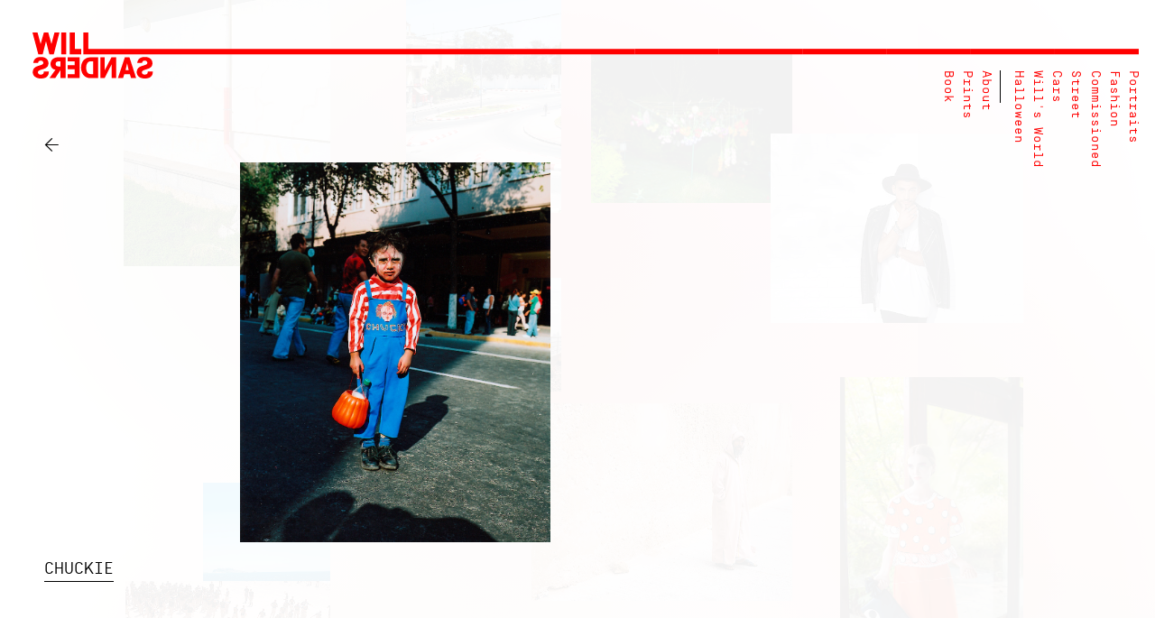

--- FILE ---
content_type: text/html; charset=utf-8
request_url: http://wills.world/photos/chuck-2/
body_size: 6705
content:
<!DOCTYPE html><!--[if lt IE 7]><html class="no-js lt-ie9 lt-ie8 lt-ie7 is-ie"> <![endif]-->
<!--[if IE 7]><html class="no-js lt-ie9 lt-ie8 is-ie"> <![endif]-->
<!--[if IE 8]><html class="no-js lt-ie9 is-ie"> <![endif]-->
<!--[if IE 9]><html class="no-js lt-ie10 is-ie9 is-ie"> <![endif]-->
<!--[if gt IE 9]><!--><html class="no-js "> <!--<![endif]--><head><title>Will Sanders</title><meta charset="utf-8"><meta http-equiv="X-UA-Compatible" content="IE=edge"><link href="/site/templates/css/style.css?v=e2de77b0f82fb0ab87a4d66b87891ac7" rel="stylesheet" type="text/css"/><meta name="description" content="Website"><meta name="viewport" content="width=device-width, initial-scale=1.0, maximum-scale=1.0, minimum-scale=1.0, user-scalable=no"><meta name="description" content="North London-based photographer who's recently become obsessed with looking at cars on ebay but keeps being out-bid."><meta name="keywords" content="will sanders, photographer, photography, london"><meta property="og:url" content="http://wills.world/photos/chuck-2/"/><meta property="og:title" content="Will Sanders - London based photographer."/><meta property="og:image" content="http://wills.world/site/assets/files/2866/chu.484x0.jpg"/><meta property="og:site_name" content="Website"/><meta property="og:description" content="North London-based photographer who's recently become obsessed with looking at cars on ebay but keeps being out-bid."/><meta content="Will Sanders - London based photographer." property="twitter:title"><meta content="North London-based photographer who's recently become obsessed with looking at cars on ebay but keeps being out-bid." property="twitter:description"><link rel="apple-touch-icon" sizes="180x180" href="//cdn.wills.world/site/templates/images/favicons/apple-touch-icon.png"><link rel="icon" type="image/png" href="//cdn.wills.world/site/templates/images/favicons/favicon-32x32.png" sizes="32x32"><link rel="icon" type="image/png" href="//cdn.wills.world/site/templates/images/favicons/favicon-16x16.png" sizes="16x16"><link rel="manifest" href="//cdn.wills.world/site/templates/images/favicons/manifest.json"><link rel="mask-icon" href="/site/templates/images/favicons/safari-pinned-tab.svg" color="#ff0000"><link rel="shortcut icon" href="/site/templates/images/favicons/favicon.ico"><meta name="msapplication-config" content="/site/templates/images/favicons/browserconfig.xml"><meta name="theme-color" content="#ffffff"><base href="/" /></head><body class="page-photos is-loading"><div class="container main-container" id="container"></div><div class="loader main-loader">Loading website</div><script>var bootstrapData={};bootstrapData.config={"home_images":[{"id":"corsano-pipe","name":"corsano-pipe","url":"\/photos\/corsano-pipe\/","title":"corsano pipe","color_1":"7A5234","color_2":"CDA356","color_3":"475619","hue":0,"main_color":"#7A5234","base_color":"#CDA356","image":{"url":"\/\/cdn.wills.world\/site\/assets\/files\/3751\/b8066042.450x0.jpg","orientation":"portrait","description":"","filename":"b8066042.jpg","width":450,"height":601},"large_image":{"url":"\/\/cdn.wills.world\/site\/assets\/files\/3751\/b8066042.900x0.jpg","orientation":"portrait","description":"","filename":"b8066042.jpg","width":900,"height":1201}},{"id":"curb-2","name":"curb-2","url":"\/photos\/curb-2\/","title":"curb 2","color_1":"F22D2D","color_2":"95C9ED","color_3":"6D3B28","hue":0,"main_color":"#F22D2D","base_color":"#95C9ED","image":{"url":"\/\/cdn.wills.world\/site\/assets\/files\/2650\/dsc0367.450x0.jpg","orientation":"portrait","description":"","filename":"dsc0367.jpg","width":450,"height":675},"large_image":{"url":"\/\/cdn.wills.world\/site\/assets\/files\/2650\/dsc0367.900x0.jpg","orientation":"portrait","description":"","filename":"dsc0367.jpg","width":900,"height":1349}},{"id":"night-flowers-3","name":"night-flowers-3","url":"\/photos\/night-flowers-3\/","title":"night flowers 3","color_1":"D9223B","color_2":"DE81D0","color_3":"2D6117","hue":0,"main_color":"#D9223B","base_color":"#DE81D0","image":{"url":"\/\/cdn.wills.world\/site\/assets\/files\/3756\/b8066792.450x0.jpg","orientation":"landscape","description":"","filename":"b8066792.jpg","width":450,"height":338},"large_image":{"url":"\/\/cdn.wills.world\/site\/assets\/files\/3756\/b8066792.900x0.jpg","orientation":"landscape","description":"","filename":"b8066792.jpg","width":900,"height":675}},{"id":"six-costa","name":"six-costa","url":"\/photos\/six-costa\/","title":"six costa","color_1":"9A5A44","color_2":"D19784","color_3":"8F0C0A","hue":0,"main_color":"#FFFFF","base_color":"#D19784","image":{"url":"\/\/cdn.wills.world\/site\/assets\/files\/1752\/151029_kosta_black_018_v2_rgb.450x0.jpg","orientation":"landscape","description":"","filename":"151029_kosta_black_018_v2_rgb.jpg","width":450,"height":338},"large_image":{"url":"\/\/cdn.wills.world\/site\/assets\/files\/1752\/151029_kosta_black_018_v2_rgb.900x0.jpg","orientation":"landscape","description":"","filename":"151029_kosta_black_018_v2_rgb.jpg","width":900,"height":675}},{"id":"marseille-2","name":"marseille-2","url":"\/photos\/marseille-2\/","title":"marseille 2","color_1":"59C1EB","color_2":"F6CCC7","color_3":"086B98","hue":0.018,"main_color":"#F6CCC7","base_color":"#F6CCC7","image":{"url":"\/\/cdn.wills.world\/site\/assets\/files\/3082\/dsc0210.450x0.jpg","orientation":"portrait","description":"","filename":"dsc0210.jpg","width":450,"height":675},"large_image":{"url":"\/\/cdn.wills.world\/site\/assets\/files\/3082\/dsc0210.900x0.jpg","orientation":"portrait","description":"","filename":"dsc0210.jpg","width":900,"height":1349}},{"id":"chipmunk-bangkok","name":"chipmunk-bangkok","url":"\/photos\/chipmunk-bangkok\/","title":"chipmunk Bangkok","color_1":"C2371A","color_2":"C66E70","color_3":"63392A","hue":0.029,"main_color":"#C2371A","base_color":"#C66E70","image":{"url":"\/\/cdn.wills.world\/site\/assets\/files\/1371\/chip.450x0.jpg","orientation":"landscape","description":"","filename":"chip.jpg","width":450,"height":368},"large_image":{"url":"\/\/cdn.wills.world\/site\/assets\/files\/1371\/chip.900x0.jpg","orientation":"landscape","description":"","filename":"chip.jpg","width":900,"height":736}},{"id":"essouira-camo","name":"essouira-camo","url":"\/photos\/essouira-camo\/","title":"essouira camo","color_1":"A57047","color_2":"CF9F95","color_3":"894A2E","hue":0.029,"main_color":"#CF9F95","base_color":"#CF9F95","image":{"url":"\/\/cdn.wills.world\/site\/assets\/files\/1630\/dsc3198.450x0.jpg","orientation":"landscape","description":"","filename":"dsc3198.jpg","width":450,"height":342},"large_image":{"url":"\/\/cdn.wills.world\/site\/assets\/files\/1630\/dsc3198.900x0.jpg","orientation":"landscape","description":"","filename":"dsc3198.jpg","width":900,"height":684}},{"id":"tatler-perspex-2","name":"tatler-perspex-2","url":"\/photos\/tatler-perspex-2\/","title":"Tatler Perspex 2","color_1":"C7C65D","color_2":"F96333","color_3":"ABBB11","hue":0.04,"main_color":"#F96333","base_color":"#F96333","image":{"url":"\/\/cdn.wills.world\/site\/assets\/files\/1043\/ws_tatler_07_200_v2_rgb.450x0.jpg","orientation":"portrait","description":"","filename":"ws_tatler_07_200_v2_rgb.jpg","width":450,"height":675},"large_image":{"url":"\/\/cdn.wills.world\/site\/assets\/files\/1043\/ws_tatler_07_200_v2_rgb.900x0.jpg","orientation":"portrait","description":"","filename":"ws_tatler_07_200_v2_rgb.jpg","width":900,"height":1349}},{"id":"loma-soldiers","name":"loma-soldiers","url":"\/photos\/loma-soldiers\/","title":"loma soldiers","color_1":"B87C52","color_2":"E4A88E","color_3":"091F1F","hue":0.069,"main_color":"#B87C52","base_color":"#E4A88E","image":{"url":"\/\/cdn.wills.world\/site\/assets\/files\/1914\/dsc4481.450x0.jpg","orientation":"landscape","description":"","filename":"dsc4481.jpg","width":450,"height":329},"large_image":{"url":"\/\/cdn.wills.world\/site\/assets\/files\/1914\/dsc4481.900x0.jpg","orientation":"landscape","description":"","filename":"dsc4481.jpg","width":900,"height":658}},{"id":"bethan","name":"bethan","url":"\/photos\/bethan\/","title":"bethan","color_1":"CC8A56","color_2":"E3AE8B","color_3":"8A4113","hue":0.073,"main_color":"#CC8A56","base_color":"#E3AE8B","image":{"url":"\/\/cdn.wills.world\/site\/assets\/files\/1723\/mg_8659.450x0.jpg","orientation":"landscape","description":"","filename":"mg_8659.jpg","width":450,"height":300},"large_image":{"url":"\/\/cdn.wills.world\/site\/assets\/files\/1723\/mg_8659.900x0.jpg","orientation":"landscape","description":"","filename":"mg_8659.jpg","width":900,"height":600}},{"id":"window-cat","name":"window-cat","url":"\/photos\/window-cat\/","title":"window cat","color_1":"C46509","color_2":"DBB993","color_3":"2373BF","hue":0.088,"main_color":"#DBB993","base_color":"#DBB993","image":{"url":"\/\/cdn.wills.world\/site\/assets\/files\/2495\/dsc7757.450x0.jpg","orientation":"landscape","description":"","filename":"dsc7757.jpg","width":450,"height":301},"large_image":{"url":"\/\/cdn.wills.world\/site\/assets\/files\/2495\/dsc7757.900x0.jpg","orientation":"landscape","description":"","filename":"dsc7757.jpg","width":900,"height":601}},{"id":"2-lima-dss","name":"2-lima-dss","url":"\/photos\/2-lima-dss\/","title":"2 lima ds&#039;s","color_1":"88673D","color_2":"F0DFCE","color_3":"B4540C","hue":0.093,"main_color":"#88673D","base_color":"#F0DFCE","image":{"url":"\/\/cdn.wills.world\/site\/assets\/files\/2477\/dsc9757.450x0.jpg","orientation":"landscape","description":"","filename":"dsc9757.jpg","width":450,"height":301},"large_image":{"url":"\/\/cdn.wills.world\/site\/assets\/files\/2477\/dsc9757.900x0.jpg","orientation":"landscape","description":"","filename":"dsc9757.jpg","width":900,"height":601}},{"id":"va-museum","name":"va-museum","url":"\/photos\/va-museum\/","title":"va museum","color_1":"D17C82","color_2":"D1969E","color_3":"674E2E","hue":0.094,"main_color":"#674E2E","base_color":"#D1969E","image":{"url":"\/\/cdn.wills.world\/site\/assets\/files\/2557\/dsc0436.450x0.jpg","orientation":"portrait","description":"","filename":"dsc0436.jpg","width":450,"height":677},"large_image":{"url":"\/\/cdn.wills.world\/site\/assets\/files\/2557\/dsc0436.900x0.jpg","orientation":"portrait","description":"","filename":"dsc0436.jpg","width":900,"height":1353}},{"id":"beetle","name":"beetle","url":"\/photos\/beetle\/","title":"beetle","color_1":"BFA553","color_2":"D6BB94","color_3":"586F2D","hue":0.098,"main_color":"#D6BB94","base_color":"#D6BB94","image":{"url":"\/\/cdn.wills.world\/site\/assets\/files\/2807\/dsc3116.450x0.jpg","orientation":"landscape","description":"","filename":"dsc3116.jpg","width":450,"height":301},"large_image":{"url":"\/\/cdn.wills.world\/site\/assets\/files\/2807\/dsc3116.900x0.jpg","orientation":"landscape","description":"","filename":"dsc3116.jpg","width":900,"height":601}},{"id":"ranault","name":"ranault","url":"\/photos\/ranault\/","title":"ranault","color_1":"DBB377","color_2":"97D5EA","color_3":"1981A3","hue":0.1,"main_color":"#DBB377","base_color":"#97D5EA","image":{"url":"\/\/cdn.wills.world\/site\/assets\/files\/2666\/dsc0807.450x0.jpg","orientation":"landscape","description":"","filename":"dsc0807.jpg","width":450,"height":301},"large_image":{"url":"\/\/cdn.wills.world\/site\/assets\/files\/2666\/dsc0807.900x0.jpg","orientation":"landscape","description":"","filename":"dsc0807.jpg","width":900,"height":601}},{"id":"donet-buenas-aires","name":"donet-buenas-aires","url":"\/photos\/donet-buenas-aires\/","title":"donet buenas aires","color_1":"E6A40C","color_2":"E9C278","color_3":"875011","hue":0.116,"main_color":"#E6A40C","base_color":"#E9C278","image":{"url":"\/\/cdn.wills.world\/site\/assets\/files\/1245\/autumn_ladies4_railcard-0007.450x0.jpg","orientation":"landscape","description":"","filename":"autumn_ladies4_railcard-0007.jpg","width":450,"height":338},"large_image":{"url":"\/\/cdn.wills.world\/site\/assets\/files\/1245\/autumn_ladies4_railcard-0007.900x0.jpg","orientation":"landscape","description":"","filename":"autumn_ladies4_railcard-0007.jpg","width":900,"height":675}},{"id":"smoke","name":"smoke","url":"\/photos\/smoke\/","title":"smoke","color_1":"D4A631","color_2":"D8BB77","color_3":"563D22","hue":0.12,"main_color":"#D4A631","base_color":"#D8BB77","image":{"url":"\/\/cdn.wills.world\/site\/assets\/files\/1970\/sm.450x0.jpg","orientation":"portrait","description":"","filename":"sm.jpg","width":450,"height":549},"large_image":{"url":"\/\/cdn.wills.world\/site\/assets\/files\/1970\/sm.900x0.jpg","orientation":"portrait","description":"","filename":"sm.jpg","width":900,"height":1097}},{"id":"green-ds","name":"green-ds","url":"\/photos\/green-ds\/","title":"green ds","color_1":"D1A93C","color_2":"F4F4FA","color_3":"184049","hue":0.122,"main_color":"#D1A93C","base_color":"#F4F4FA","image":{"url":"\/\/cdn.wills.world\/site\/assets\/files\/3543\/b8058345-2.450x0.jpg","orientation":"portrait","description":"","filename":"b8058345-2.jpg","width":450,"height":617},"large_image":{"url":"\/\/cdn.wills.world\/site\/assets\/files\/3543\/b8058345-2.900x0.jpg","orientation":"portrait","description":"","filename":"b8058345-2.jpg","width":900,"height":1233}},{"id":"coloured-bike","name":"coloured-bike","url":"\/photos\/coloured-bike\/","title":"coloured bike","color_1":"F4CF1C","color_2":"639DDC","color_3":"8E090B","hue":0.138,"main_color":"#F4CF1C","base_color":"#639DDC","image":{"url":"\/\/cdn.wills.world\/site\/assets\/files\/3741\/b8066584.450x0.jpg","orientation":"portrait","description":"","filename":"b8066584.jpg","width":450,"height":601},"large_image":{"url":"\/\/cdn.wills.world\/site\/assets\/files\/3741\/b8066584.900x0.jpg","orientation":"portrait","description":"","filename":"b8066584.jpg","width":900,"height":1201}},{"id":"k-poncho-1","name":"k-poncho-1","url":"\/photos\/k-poncho-1\/","title":"k poncho 1","color_1":"AAB31A","color_2":"EDD1C6","color_3":"60542E","hue":0.176,"main_color":"#AAB31A","base_color":"#EDD1C6","image":{"url":"\/\/cdn.wills.world\/site\/assets\/files\/2824\/dsc5718.450x0.jpg","orientation":"portrait","description":"","filename":"dsc5718.jpg","width":450,"height":675},"large_image":{"url":"\/\/cdn.wills.world\/site\/assets\/files\/2824\/dsc5718.900x0.jpg","orientation":"portrait","description":"","filename":"dsc5718.jpg","width":900,"height":1349}},{"id":"dog-show-6","name":"dog-show-6","url":"\/photos\/dog-show-6\/","title":"dog show 6","color_1":"D0E249","color_2":"B5E440","color_3":"55840C","hue":0.214,"main_color":"#B5E440","base_color":"#B5E440","image":{"url":"\/\/cdn.wills.world\/site\/assets\/files\/3146\/dsc8834.450x0.jpg","orientation":"landscape","description":"","filename":"dsc8834.jpg","width":450,"height":286},"large_image":{"url":"\/\/cdn.wills.world\/site\/assets\/files\/3146\/dsc8834.900x0.jpg","orientation":"landscape","description":"","filename":"dsc8834.jpg","width":900,"height":571}},{"id":"green-man","name":"green-man","url":"\/photos\/green-man\/","title":"green man","color_1":"356931","color_2":"E2DCBF","color_3":"567F2A","hue":0.218,"main_color":"#96B452","base_color":"#E2DCBF","image":{"url":"\/\/cdn.wills.world\/site\/assets\/files\/1937\/green.450x0.jpg","orientation":"landscape","description":"","filename":"green.jpg","width":450,"height":299},"large_image":{"url":"\/\/cdn.wills.world\/site\/assets\/files\/1937\/green.900x0.jpg","orientation":"landscape","description":"","filename":"green.jpg","width":900,"height":598}},{"id":"nw-witch","name":"nw-witch","url":"\/photos\/nw-witch\/","title":"nw witch","color_1":"5F8F2A","color_2":"DDCB9A","color_3":"A1740B","hue":0.246,"main_color":"#5F8F2A","base_color":"#DDCB9A","image":{"url":"\/\/cdn.wills.world\/site\/assets\/files\/2845\/witch.450x0.jpg","orientation":"portrait","description":"","filename":"witch.jpg","width":450,"height":546},"large_image":{"url":"\/\/cdn.wills.world\/site\/assets\/files\/2845\/witch.900x0.jpg","orientation":"portrait","description":"","filename":"witch.jpg","width":900,"height":1091}},{"id":"graham-coxon-1","name":"graham-coxon-1","url":"\/photos\/graham-coxon-1\/","title":"graham coxon 1","color_1":"3B9A5D","color_2":"E1B98E","color_3":"5E3927","hue":0.393,"main_color":"#3B9A5D","base_color":"#E1B98E","image":{"url":"\/\/cdn.wills.world\/site\/assets\/files\/1565\/1.450x0.jpg","orientation":"portrait","description":"","filename":"1.jpg","width":450,"height":547},"large_image":{"url":"\/\/cdn.wills.world\/site\/assets\/files\/1565\/1.900x0.jpg","orientation":"portrait","description":"","filename":"1.jpg","width":900,"height":1093}},{"id":"paula-bag","name":"paula-bag","url":"\/photos\/paula-bag\/","title":"paula bag","color_1":"0AD468","color_2":"D3A764","color_3":"A5AE2C","hue":0.411,"main_color":"#0AD468","base_color":"#D3A764","image":{"url":"\/\/cdn.wills.world\/site\/assets\/files\/1685\/dsc7657.450x0.jpg","orientation":"landscape","description":"","filename":"dsc7657.jpg","width":450,"height":301},"large_image":{"url":"\/\/cdn.wills.world\/site\/assets\/files\/1685\/dsc7657.900x0.jpg","orientation":"landscape","description":"","filename":"dsc7657.jpg","width":900,"height":601}},{"id":"six-patrizia-balloons-2","name":"six-patrizia-balloons-2","url":"\/photos\/six-patrizia-balloons-2\/","title":"six patrizia balloons 2","color_1":"7E4F35","color_2":"F45060","color_3":"058346","hue":0.419,"main_color":"#058346","base_color":"#F45060","image":{"url":"\/\/cdn.wills.world\/site\/assets\/files\/1779\/six_22_patrizia_xmas_kitsch_3241_v7_rgb.450x0.jpg","orientation":"portrait","description":"","filename":"six_22_patrizia_xmas_kitsch_3241_v7_rgb.jpg","width":450,"height":675},"large_image":{"url":"\/\/cdn.wills.world\/site\/assets\/files\/1779\/six_22_patrizia_xmas_kitsch_3241_v7_rgb.900x0.jpg","orientation":"portrait","description":"","filename":"six_22_patrizia_xmas_kitsch_3241_v7_rgb.jpg","width":900,"height":1350}},{"id":"rainbow","name":"rainbow","url":"\/photos\/rainbow\/","title":"rainbow","color_1":"10C1B7","color_2":"7CCDE0","color_3":"094DBE","hue":0.491,"main_color":"#10C1B7","base_color":"#7CCDE0","image":{"url":"\/\/cdn.wills.world\/site\/assets\/files\/3617\/b0012290.450x0.jpg","orientation":"landscape","description":"","filename":"b0012290.jpg","width":450,"height":338},"large_image":{"url":"\/\/cdn.wills.world\/site\/assets\/files\/3617\/b0012290.900x0.jpg","orientation":"landscape","description":"","filename":"b0012290.jpg","width":900,"height":675}},{"id":"clark-on-six","name":"clark-on-six","url":"\/photos\/clark-on-six\/","title":"Clark on Six","color_1":"32B7D7","color_2":"4BD8E2","color_3":"045B7E","hue":0.532,"main_color":"#32B7D7","base_color":"#4BD8E2","image":{"url":"\/\/cdn.wills.world\/site\/assets\/files\/1071\/151029_kosta_brown_141-1.450x0.jpg","orientation":"portrait","description":"","filename":"151029_kosta_brown_141-1.jpg","width":450,"height":624},"large_image":{"url":"\/\/cdn.wills.world\/site\/assets\/files\/1071\/151029_kosta_brown_141-1.900x0.jpg","orientation":"portrait","description":"","filename":"151029_kosta_brown_141-1.jpg","width":900,"height":1247}},{"id":"manuela-blanket","name":"manuela-blanket","url":"\/photos\/manuela-blanket\/","title":"manuela blanket","color_1":"0493C1","color_2":"8BCADE","color_3":"CB111B","hue":0.541,"main_color":"#0493C1","base_color":"#8BCADE","image":{"url":"\/\/cdn.wills.world\/site\/assets\/files\/2533\/dsc7310.450x0.jpg","orientation":"landscape","description":"","filename":"dsc7310.jpg","width":450,"height":301},"large_image":{"url":"\/\/cdn.wills.world\/site\/assets\/files\/2533\/dsc7310.900x0.jpg","orientation":"landscape","description":"","filename":"dsc7310.jpg","width":900,"height":601}},{"id":"scream-11","name":"scream-11","url":"\/photos\/scream-11\/","title":"scream 11","color_1":"1D7BA6","color_2":"D6B583","color_3":"106A72","hue":0.552,"main_color":"#1D7BA6","base_color":"#D6B583","image":{"url":"\/\/cdn.wills.world\/site\/assets\/files\/2837\/7.450x0.jpg","orientation":"landscape","description":"","filename":"7.jpg","width":450,"height":375},"large_image":{"url":"\/\/cdn.wills.world\/site\/assets\/files\/2837\/7.900x0.jpg","orientation":"landscape","description":"","filename":"7.jpg","width":900,"height":749}},{"id":"enfield","name":"enfield","url":"\/photos\/enfield\/","title":"enfield","color_1":"D6BC4B","color_2":"D8C375","color_3":"346C8F","hue":0.556,"main_color":"#A0B0B8","base_color":"#D8C375","image":{"url":"\/\/cdn.wills.world\/site\/assets\/files\/2641\/sss.450x0.jpg","orientation":"portrait","description":"","filename":"sss.jpg","width":450,"height":544},"large_image":{"url":"\/\/cdn.wills.world\/site\/assets\/files\/2641\/sss.900x0.jpg","orientation":"portrait","description":"","filename":"sss.jpg","width":900,"height":1087}},{"id":"upside-down-berck-fish","name":"upside-down-berck-fish","url":"\/photos\/upside-down-berck-fish\/","title":"upside down berck fish","color_1":"6FAFD9","color_2":"3DAEE0","color_3":"0458B3","hue":0.566,"main_color":"#6FAFD9","base_color":"#3DAEE0","image":{"url":"\/\/cdn.wills.world\/site\/assets\/files\/2505\/dsc2273.450x0.jpg","orientation":"landscape","description":"","filename":"dsc2273.jpg","width":450,"height":301},"large_image":{"url":"\/\/cdn.wills.world\/site\/assets\/files\/2505\/dsc2273.900x0.jpg","orientation":"landscape","description":"","filename":"dsc2273.jpg","width":900,"height":601}},{"id":"arequipa-mountain-3","name":"arequipa-mountain-3","url":"\/photos\/arequipa-mountain-3\/","title":"arequipa mountain 3","color_1":"66ACDC","color_2":"96B3CF","color_3":"85423F","hue":0.568,"main_color":"#66ACDC","base_color":"#96B3CF","image":{"url":"\/\/cdn.wills.world\/site\/assets\/files\/1716\/dsc9146.450x0.jpg","orientation":"portrait","description":"","filename":"dsc9146.jpg","width":450,"height":675},"large_image":{"url":"\/\/cdn.wills.world\/site\/assets\/files\/1716\/dsc9146.900x0.jpg","orientation":"portrait","description":"","filename":"dsc9146.jpg","width":900,"height":1349}},{"id":"hand-stand-grey-wall","name":"hand-stand-grey-wall","url":"\/photos\/hand-stand-grey-wall\/","title":"hand stand grey wall","color_1":"C5A27F","color_2":"CAC8EA","color_3":"156677","hue":0.569,"main_color":"#4D697D","base_color":"#CAC8EA","image":{"url":"\/\/cdn.wills.world\/site\/assets\/files\/2874\/gwall.450x0.jpg","orientation":"portrait","description":"","filename":"gwall.jpg","width":450,"height":544},"large_image":{"url":"\/\/cdn.wills.world\/site\/assets\/files\/2874\/gwall.900x0.jpg","orientation":"portrait","description":"","filename":"gwall.jpg","width":900,"height":1088}},{"id":"joel","name":"joel","url":"\/photos\/joel\/","title":"joel","color_1":"1A5383","color_2":"E8BAAD","color_3":"2472AF","hue":0.576,"main_color":"#1A5383","base_color":"#E8BAAD","image":{"url":"\/\/cdn.wills.world\/site\/assets\/files\/3126\/dsc7703.450x0.jpg","orientation":"landscape","description":"","filename":"dsc7703.jpg","width":450,"height":325},"large_image":{"url":"\/\/cdn.wills.world\/site\/assets\/files\/3126\/dsc7703.900x0.jpg","orientation":"landscape","description":"","filename":"dsc7703.jpg","width":900,"height":650}},{"id":"legs-at-dads-1","name":"legs-at-dads-1","url":"\/photos\/legs-at-dads-1\/","title":"legs at Dads 1","color_1":"1780D8","color_2":"BED460","color_3":"C1CF15","hue":0.576,"main_color":"#1780D8","base_color":"#BED460","image":{"url":"\/\/cdn.wills.world\/site\/assets\/files\/3248\/dsc9404.450x0.jpg","orientation":"portrait","description":"","filename":"dsc9404.jpg","width":450,"height":675},"large_image":{"url":"\/\/cdn.wills.world\/site\/assets\/files\/3248\/dsc9404.900x0.jpg","orientation":"portrait","description":"","filename":"dsc9404.jpg","width":900,"height":1350}},{"id":"tatler-perspex-8","name":"tatler-perspex-8","url":"\/photos\/tatler-perspex-8\/","title":"Tatler Perspex 8","color_1":"5A99D4","color_2":"DDC69D","color_3":"577315","hue":0.581,"main_color":"#5A99D4","base_color":"#DDC69D","image":{"url":"\/\/cdn.wills.world\/site\/assets\/files\/1049\/ws_tatler_06_042_v1_rgb.450x0.jpg","orientation":"portrait","description":"","filename":"ws_tatler_06_042_v1_rgb.jpg","width":450,"height":675},"large_image":{"url":"\/\/cdn.wills.world\/site\/assets\/files\/1049\/ws_tatler_06_042_v1_rgb.900x0.jpg","orientation":"portrait","description":"","filename":"ws_tatler_06_042_v1_rgb.jpg","width":900,"height":1349}},{"id":"ashish-back-stage-s16-5","name":"ashish-back-stage-s16-5","url":"\/photos\/ashish-back-stage-s16-5\/","title":"Ashish Back Stage s16 5","color_1":"155AAB","color_2":"F34643","color_3":"502319","hue":0.59,"main_color":"#155AAB","base_color":"#F34643","image":{"url":"\/\/cdn.wills.world\/site\/assets\/files\/2955\/dsc6689.450x0.jpg","orientation":"portrait","description":"","filename":"dsc6689.jpg","width":450,"height":675},"large_image":{"url":"\/\/cdn.wills.world\/site\/assets\/files\/2955\/dsc6689.900x0.jpg","orientation":"portrait","description":"","filename":"dsc6689.jpg","width":900,"height":1350}},{"id":"blue-in-the-middle-back-stage","name":"blue-in-the-middle-back-stage","url":"\/photos\/blue-in-the-middle-back-stage\/","title":"blue in the middle back stage","color_1":"073FAF","color_2":"4AAEEC","color_3":"860C18","hue":0.611,"main_color":"#073FAF","base_color":"#4AAEEC","image":{"url":"\/\/cdn.wills.world\/site\/assets\/files\/2562\/dsc3269.450x0.jpg","orientation":"landscape","description":"","filename":"dsc3269.jpg","width":450,"height":315},"large_image":{"url":"\/\/cdn.wills.world\/site\/assets\/files\/2562\/dsc3269.900x0.jpg","orientation":"landscape","description":"","filename":"dsc3269.jpg","width":900,"height":629}},{"id":"pink-teddy","name":"pink-teddy","url":"\/photos\/pink-teddy\/","title":"pink teddy","color_1":"D03F89","color_2":"D88BA0","color_3":"A01344","hue":0.915,"main_color":"#D03F89","base_color":"#D88BA0","image":{"url":"\/\/cdn.wills.world\/site\/assets\/files\/1966\/pt.450x0.jpg","orientation":"portrait","description":"","filename":"pt.jpg","width":450,"height":548},"large_image":{"url":"\/\/cdn.wills.world\/site\/assets\/files\/1966\/pt.900x0.jpg","orientation":"portrait","description":"","filename":"pt.jpg","width":900,"height":1096}},{"id":"mia-2","name":"mia-2","url":"\/photos\/mia-2\/","title":"mia 2","color_1":"AE794B","color_2":"F6E8EF","color_3":"80412C","hue":0.917,"main_color":"#F6E8EF","base_color":"#F6E8EF","image":{"url":"\/\/cdn.wills.world\/site\/assets\/files\/1947\/maa.450x0.jpg","orientation":"landscape","description":"","filename":"maa.jpg","width":450,"height":303},"large_image":{"url":"\/\/cdn.wills.world\/site\/assets\/files\/1947\/maa.900x0.jpg","orientation":"landscape","description":"","filename":"maa.jpg","width":900,"height":606}},{"id":"guillaume-arm","name":"guillaume-arm","url":"\/photos\/guillaume-arm\/","title":"Guillaume arm","color_1":"FF77B4","color_2":"1E0000","color_3":"FFFFFF","hue":0.925,"main_color":"#FF77B4","base_color":"#1E0000","image":{"url":"\/\/cdn.wills.world\/site\/assets\/files\/3283\/testshots_078.450x0.jpg","orientation":"portrait","description":"","filename":"testshots_078.jpg","width":450,"height":601},"large_image":{"url":"\/\/cdn.wills.world\/site\/assets\/files\/3283\/testshots_078.900x0.jpg","orientation":"portrait","description":"","filename":"testshots_078.jpg","width":900,"height":1201}},{"id":"lily-red","name":"lily-red","url":"\/photos\/lily-red\/","title":"lily red","color_1":"D41026","color_2":"D07B7F","color_3":"990819","hue":0.981,"main_color":"#D41026","base_color":"#D07B7F","image":{"url":"\/\/cdn.wills.world\/site\/assets\/files\/3194\/dsc4238_copy.450x0.jpg","orientation":"landscape","description":"","filename":"dsc4238_copy.jpg","width":450,"height":301},"large_image":{"url":"\/\/cdn.wills.world\/site\/assets\/files\/3194\/dsc4238_copy.900x0.jpg","orientation":"landscape","description":"","filename":"dsc4238_copy.jpg","width":900,"height":601}},{"id":"dave-slayer-2","name":"dave-slayer-2","url":"\/photos\/dave-slayer-2\/","title":"dave slayer 2","color_1":"EC7485","color_2":"F37FA9","color_3":"9F1E2C","hue":0.982,"main_color":"#9F1E2C","base_color":"#F37FA9","image":{"url":"\/\/cdn.wills.world\/site\/assets\/files\/2445\/dsc8098.450x0.jpg","orientation":"portrait","description":"","filename":"dsc8098.jpg","width":450,"height":702},"large_image":{"url":"\/\/cdn.wills.world\/site\/assets\/files\/2445\/dsc8098.900x0.jpg","orientation":"portrait","description":"","filename":"dsc8098.jpg","width":900,"height":1403}},{"id":"red-truck","name":"red-truck","url":"\/photos\/red-truck\/","title":"red truck","color_1":"B49658","color_2":"E2C199","color_3":"980613","hue":0.985,"main_color":"#980613","base_color":"#E2C199","image":{"url":"\/\/cdn.wills.world\/site\/assets\/files\/2550\/dsc9548.450x0.jpg","orientation":"portrait","description":"","filename":"dsc9548.jpg","width":450,"height":675},"large_image":{"url":"\/\/cdn.wills.world\/site\/assets\/files\/2550\/dsc9548.900x0.jpg","orientation":"portrait","description":"","filename":"dsc9548.jpg","width":900,"height":1349}},{"id":"book-ad-2","name":"book-ad-2","url":"\/photos\/book-ad-2\/","title":"book ad 2","color_1":"FA4F5B","color_2":"46A001","color_3":"FFFFFF","hue":0.988,"main_color":"#FA4F5B","base_color":"#46A001","image":{"url":"\/\/cdn.wills.world\/site\/assets\/files\/3409\/dsc3716.450x0.jpg","orientation":"landscape","description":"","filename":"dsc3716.jpg","width":450,"height":301},"large_image":{"url":"\/\/cdn.wills.world\/site\/assets\/files\/3409\/dsc3716.900x0.jpg","orientation":"landscape","description":"","filename":"dsc3716.jpg","width":900,"height":601}},{"id":"green-merc-car-museum","name":"green-merc-car-museum","url":"\/photos\/green-merc-car-museum\/","title":"green merc car museum","color_1":"BD5054","color_2":"E3D0C4","color_3":"4C1A1E","hue":0.994,"main_color":"#BD5054","base_color":"#E3D0C4","image":{"url":"\/\/cdn.wills.world\/site\/assets\/files\/1722\/mg_0940.450x0.jpg","orientation":"portrait","description":"","filename":"mg_0940.jpg","width":450,"height":676},"large_image":{"url":"\/\/cdn.wills.world\/site\/assets\/files\/1722\/mg_0940.900x0.jpg","orientation":"portrait","description":"","filename":"mg_0940.jpg","width":900,"height":1351}},{"id":"1-big-and-1-small-red","name":"1-big-and-1-small-red","url":"\/photos\/1-big-and-1-small-red\/","title":"1 big and 1 small red","color_1":"7DC81A","color_2":"F87C9D","color_3":"D3040A","hue":0.995,"main_color":"#D3040A","base_color":"#F87C9D","image":{"url":"\/\/cdn.wills.world\/site\/assets\/files\/3275\/l1000404.450x0.jpg","orientation":"portrait","description":"","filename":"l1000404.jpg","width":450,"height":670},"large_image":{"url":"\/\/cdn.wills.world\/site\/assets\/files\/3275\/l1000404.900x0.jpg","orientation":"portrait","description":"","filename":"l1000404.jpg","width":900,"height":1339}},{"id":"amaze-bags-porsche-tatler","name":"amaze-bags-porsche-tatler","url":"\/photos\/amaze-bags-porsche-tatler\/","title":"Amaze bags porsche Tatler","color_1":"D2A24A","color_2":"A5C3D9","color_3":"D60509","hue":0.997,"main_color":"#D60509","base_color":"#A5C3D9","image":{"url":"\/\/cdn.wills.world\/site\/assets\/files\/1061\/amazebags_1_extended_copy.450x0.jpg","orientation":"portrait","description":"","filename":"amazebags_1_extended_copy.jpg","width":450,"height":655},"large_image":{"url":"\/\/cdn.wills.world\/site\/assets\/files\/1061\/amazebags_1_extended_copy.900x0.jpg","orientation":"portrait","description":"","filename":"amazebags_1_extended_copy.jpg","width":900,"height":1310}},{"id":"tatler-bow-3","name":"tatler-bow-3","url":"\/photos\/tatler-bow-3\/","title":"Tatler bow 3","color_1":"E81A1C","color_2":"678CDF","color_3":"152966","hue":0.998,"main_color":"#E81A1C","base_color":"#678CDF","image":{"url":"\/\/cdn.wills.world\/site\/assets\/files\/3050\/dsc5198.450x0.jpg","orientation":"portrait","description":"","filename":"dsc5198.jpg","width":450,"height":676},"large_image":{"url":"\/\/cdn.wills.world\/site\/assets\/files\/3050\/dsc5198.900x0.jpg","orientation":"portrait","description":"","filename":"dsc5198.jpg","width":900,"height":1352}}],"base_url":"http:\/\/wills.world","themes":[{"id":"portraits","title":"Portraits"},{"id":"fashion","title":"Fashion"},{"id":"commissioned","title":"Commissioned"},{"id":"street","title":"Street"},{"id":"cars","title":"Cars"},{"id":"the-world","title":"Will&#039;s World"},{"id":"halloween","title":"Halloween"}],"content_pages":[{"title":"About","name":"about","id":3321},{"title":"Prints","name":"print","id":3323},{"title":"Book","name":"book","id":3499}]};bootstrapData.base_path='';bootstrapData.data={};bootstrapData.dictionary={"test":"Test String"};bootstrapData.store={"categories":[{"id":"portraits","title":"Portraits"},{"id":"fashion","title":"Fashion"},{"id":"commissioned","title":"Commissioned"},{"id":"street","title":"Street"},{"id":"cars","title":"Cars"},{"id":"the-world","title":"Will&#039;s World"},{"id":"halloween","title":"Halloween"}]}</script><script src="//cdn.wills.world/site/templates/js/vendor.js?v=11e2de77b0f82fb0ab87a4d66b87891ac7"></script><script src="//cdn.wills.world/site/templates/js/site.js?v=11e2de77b0f82fb0ab87a4d66b87891ac7"></script><script>(function(i,s,o,g,r,a,m){i.GoogleAnalyticsObject=r;i[r]=i[r]||function(){(i[r].q=i[r].q||[]).push(arguments)},i[r].l=1*new Date();a=s.createElement(o),m=s.getElementsByTagName(o)[0];a.async=1;a.src=g;m.parentNode.insertBefore(a,m)})(window,document,'script','https://www.google-analytics.com/analytics.js','ga');ga('create','UA-89945028-1','auto');ga('send','pageview')</script></body></html>

--- FILE ---
content_type: text/javascript
request_url: http://cdn.wills.world/site/templates/js/vendor.js?v=11e2de77b0f82fb0ab87a4d66b87891ac7
body_size: 278944
content:
function createDeprecatedModule(e){define(e,["exports","ember-resolver/resolver","ember"],function(t,r,n){n.default.deprecate("Usage of `"+e+"` module is deprecated, please update to `ember-resolver`.",!1,{id:"ember-resolver.legacy-shims",until:"3.0.0"}),t.default=r.default})}window.EmberENV={FEATURES:{}};var runningTests=!1,loader,define,requireModule,require,requirejs;!function(e){"use strict";function t(){l={define:0,require:0,reify:0,findDeps:0,modules:0,exports:0,resolve:0,resolveRelative:0,findModule:0,pendingQueueLength:0},requirejs._stats=l}function r(e){throw new Error("an unsupported module was defined, expected `define(name, deps, module)` instead got: `"+e+"` arguments to define`")}function n(e,t,r,n){l.modules++,this.id=h++,this.name=e,this.deps=!t.length&&r.length?m:t,this.module={exports:{}},this.callback=r,this.finalized=!1,this.hasExportsAsDep=!1,this.isAlias=n,this.reified=new Array(t.length),this._foundDeps=!1,this.isPending=!1}function i(e){this.name=e}function o(e,t){throw new Error("Could not find module `"+e+"` imported from `"+t+"`")}function a(e,t,r){l.findModule++;for(var n=d[e]||d[e+"/index"];n&&n.isAlias;)n=d[n.name];return n||o(e,t),!r||n.finalized||n.isPending||(n.findDeps(r),r.push(n),l.pendingQueueLength++),n}function s(e,t){if(l.resolve++,"."!==e.charAt(0))return e;l.resolveRelative++;for(var r=e.split("/"),n=t.split("/"),i=n.slice(0,-1),o=0,a=r.length;o<a;o++){var s=r[o];if(".."===s){if(0===i.length)throw new Error("Cannot access parent module of root");i.pop()}else{if("."===s)continue;i.push(s)}}return i.join("/")}function u(e){return!(!d[e]&&!d[e+"/index"])}var l,c={loader:loader,define:define,requireModule:requireModule,require:require,requirejs:requirejs};requirejs=require=requireModule=function(e){l.require++;for(var t=[],r=a(e,"(require)",t),n=t.length-1;n>=0;n--)t[n].exports();return r.module.exports},t(),loader={noConflict:function(t){var r,n;for(r in t)t.hasOwnProperty(r)&&c.hasOwnProperty(r)&&(n=t[r],e[n]=e[r],e[r]=c[r])}};var p;p=Array.isArray?Array.isArray:function(e){return"[object Array]"===Object.prototype.toString.call(e)};var d={},f={},h=0,m=["require","exports","module"];n.prototype.makeDefaultExport=function(){var e=this.module.exports;null===e||"object"!=typeof e&&"function"!=typeof e||void 0!==e.default||(e.default=e)},n.prototype.exports=function(){if(this.finalized)return this.module.exports;l.exports++,this.finalized=!0,this.isPending=!1,loader.wrapModules&&(this.callback=loader.wrapModules(this.name,this.callback)),this.reify();var e=this.callback.apply(this,this.reified);return this.hasExportsAsDep&&void 0===e||(this.module.exports=e),this.makeDefaultExport(),this.module.exports},n.prototype.unsee=function(){this.finalized=!1,this._foundDeps=!1,this.isPending=!1,this.module={exports:{}}},n.prototype.reify=function(){l.reify++;for(var e=this.reified,t=0;t<e.length;t++){var r=e[t];e[t]=r.exports?r.exports:r.module.exports()}},n.prototype.findDeps=function(e){if(!this._foundDeps){l.findDeps++,this._foundDeps=!0,this.isPending=!0;for(var t=this.deps,r=0;r<t.length;r++){var n=t[r],i=this.reified[r]={exports:void 0,module:void 0};"exports"===n?(this.hasExportsAsDep=!0,i.exports=this.module.exports):"require"===n?i.exports=this.makeRequire():"module"===n?i.exports=this.module:i.module=a(s(n,this.name),this.name,e)}}},n.prototype.makeRequire=function(){var e=this.name,t=function(t){return require(s(t,e))};return t.default=t,t.has=function(t){return u(s(t,e))},t},define=function(e,t,o){l.define++,arguments.length<2&&r(arguments.length),p(t)||(o=t,t=[]),o instanceof i?d[e]=new n(o.name,t,o,!0):d[e]=new n(e,t,o,!1)},define.petal={},define.alias=function(e){return new i(e)},requirejs.entries=requirejs._eak_seen=d,requirejs.has=u,requirejs.unsee=function(e){a(e,"(unsee)",!1).unsee()},requirejs.clear=function(){t(),requirejs.entries=requirejs._eak_seen=d={},f={}},define("foo",function(){}),define("foo/bar",[],function(){}),define("foo/asdf",["module","exports","require"],function(e,t,r){r.has("foo/bar")&&r("foo/bar")}),define("foo/baz",[],define.alias("foo")),define("foo/quz",define.alias("foo")),define("foo/bar",["foo","./quz","./baz","./asdf","./bar","../foo"],function(){}),define("foo/main",["foo/bar"],function(){}),require("foo/main"),require.unsee("foo/bar"),requirejs.clear(),"object"==typeof exports&&"object"==typeof module&&module.exports&&(module.exports={require:require,define:define})}(this),function(e,t){"use strict";"object"==typeof module&&"object"==typeof module.exports?module.exports=e.document?t(e,!0):function(e){if(!e.document)throw new Error("jQuery requires a window with a document");return t(e)}:t(e)}("undefined"!=typeof window?window:this,function(e,t){"use strict";function r(e,t){t=t||te;var r=t.createElement("script");r.text=e,t.head.appendChild(r).parentNode.removeChild(r)}function n(e){var t=!!e&&"length"in e&&e.length,r=he.type(e);return"function"!==r&&!he.isWindow(e)&&("array"===r||0===t||"number"==typeof t&&t>0&&t-1 in e)}function i(e,t,r){return he.isFunction(t)?he.grep(e,function(e,n){return!!t.call(e,n,e)!==r}):t.nodeType?he.grep(e,function(e){return e===t!==r}):"string"!=typeof t?he.grep(e,function(e){return ae.call(t,e)>-1!==r}):Ee.test(t)?he.filter(t,e,r):(t=he.filter(t,e),he.grep(e,function(e){return ae.call(t,e)>-1!==r&&1===e.nodeType}))}function o(e,t){for(;(e=e[t])&&1!==e.nodeType;);return e}function a(e){var t={};return he.each(e.match(ke)||[],function(e,r){t[r]=!0}),t}function s(e){return e}function u(e){throw e}function l(e,t,r){var n;try{e&&he.isFunction(n=e.promise)?n.call(e).done(t).fail(r):e&&he.isFunction(n=e.then)?n.call(e,t,r):t.call(void 0,e)}catch(e){r.call(void 0,e)}}function c(){te.removeEventListener("DOMContentLoaded",c),e.removeEventListener("load",c),he.ready()}function p(){this.expando=he.expando+p.uid++}function d(e){return"true"===e||"false"!==e&&("null"===e?null:e===+e+""?+e:je.test(e)?JSON.parse(e):e)}function f(e,t,r){var n;if(void 0===r&&1===e.nodeType)if(n="data-"+t.replace(Fe,"-$&").toLowerCase(),r=e.getAttribute(n),"string"==typeof r){try{r=d(r)}catch(e){}Le.set(e,t,r)}else r=void 0;return r}function h(e,t,r,n){var i,o=1,a=20,s=n?function(){return n.cur()}:function(){return he.css(e,t,"")},u=s(),l=r&&r[3]||(he.cssNumber[t]?"":"px"),c=(he.cssNumber[t]||"px"!==l&&+u)&&Be.exec(he.css(e,t));if(c&&c[3]!==l){l=l||c[3],r=r||[],c=+u||1;do o=o||".5",c/=o,he.style(e,t,c+l);while(o!==(o=s()/u)&&1!==o&&--a)}return r&&(c=+c||+u||0,i=r[1]?c+(r[1]+1)*r[2]:+r[2],n&&(n.unit=l,n.start=c,n.end=i)),i}function m(e){var t,r=e.ownerDocument,n=e.nodeName,i=Ve[n];return i?i:(t=r.body.appendChild(r.createElement(n)),i=he.css(t,"display"),t.parentNode.removeChild(t),"none"===i&&(i="block"),Ve[n]=i,i)}function y(e,t){for(var r,n,i=[],o=0,a=e.length;o<a;o++)n=e[o],n.style&&(r=n.style.display,t?("none"===r&&(i[o]=Ie.get(n,"display")||null,i[o]||(n.style.display="")),""===n.style.display&&He(n)&&(i[o]=m(n))):"none"!==r&&(i[o]="none",Ie.set(n,"display",r)));for(o=0;o<a;o++)null!=i[o]&&(e[o].style.display=i[o]);return e}function v(e,t){var r;return r="undefined"!=typeof e.getElementsByTagName?e.getElementsByTagName(t||"*"):"undefined"!=typeof e.querySelectorAll?e.querySelectorAll(t||"*"):[],void 0===t||t&&he.nodeName(e,t)?he.merge([e],r):r}function g(e,t){for(var r=0,n=e.length;r<n;r++)Ie.set(e[r],"globalEval",!t||Ie.get(t[r],"globalEval"))}function b(e,t,r,n,i){for(var o,a,s,u,l,c,p=t.createDocumentFragment(),d=[],f=0,h=e.length;f<h;f++)if(o=e[f],o||0===o)if("object"===he.type(o))he.merge(d,o.nodeType?[o]:o);else if(Ye.test(o)){for(a=a||p.appendChild(t.createElement("div")),s=(Ge.exec(o)||["",""])[1].toLowerCase(),u=$e[s]||$e._default,a.innerHTML=u[1]+he.htmlPrefilter(o)+u[2],c=u[0];c--;)a=a.lastChild;he.merge(d,a.childNodes),a=p.firstChild,a.textContent=""}else d.push(t.createTextNode(o));for(p.textContent="",f=0;o=d[f++];)if(n&&he.inArray(o,n)>-1)i&&i.push(o);else if(l=he.contains(o.ownerDocument,o),a=v(p.appendChild(o),"script"),l&&g(a),r)for(c=0;o=a[c++];)Ke.test(o.type||"")&&r.push(o);return p}function _(){return!0}function w(){return!1}function A(){try{return te.activeElement}catch(e){}}function x(e,t,r,n,i,o){var a,s;if("object"==typeof t){"string"!=typeof r&&(n=n||r,r=void 0);for(s in t)x(e,s,r,n,t[s],o);return e}if(null==n&&null==i?(i=r,n=r=void 0):null==i&&("string"==typeof r?(i=n,n=void 0):(i=n,n=r,r=void 0)),i===!1)i=w;else if(!i)return e;return 1===o&&(a=i,i=function(e){return he().off(e),a.apply(this,arguments)},i.guid=a.guid||(a.guid=he.guid++)),e.each(function(){he.event.add(this,t,i,n,r)})}function E(e,t){return he.nodeName(e,"table")&&he.nodeName(11!==t.nodeType?t:t.firstChild,"tr")?e.getElementsByTagName("tbody")[0]||e:e}function S(e){return e.type=(null!==e.getAttribute("type"))+"/"+e.type,e}function R(e){var t=nt.exec(e.type);return t?e.type=t[1]:e.removeAttribute("type"),e}function C(e,t){var r,n,i,o,a,s,u,l;if(1===t.nodeType){if(Ie.hasData(e)&&(o=Ie.access(e),a=Ie.set(t,o),l=o.events)){delete a.handle,a.events={};for(i in l)for(r=0,n=l[i].length;r<n;r++)he.event.add(t,i,l[i][r])}Le.hasData(e)&&(s=Le.access(e),u=he.extend({},s),Le.set(t,u))}}function T(e,t){var r=t.nodeName.toLowerCase();"input"===r&&We.test(e.type)?t.checked=e.checked:"input"!==r&&"textarea"!==r||(t.defaultValue=e.defaultValue)}function O(e,t,n,i){t=ie.apply([],t);var o,a,s,u,l,c,p=0,d=e.length,f=d-1,h=t[0],m=he.isFunction(h);if(m||d>1&&"string"==typeof h&&!de.checkClone&&rt.test(h))return e.each(function(r){var o=e.eq(r);m&&(t[0]=h.call(this,r,o.html())),O(o,t,n,i)});if(d&&(o=b(t,e[0].ownerDocument,!1,e,i),a=o.firstChild,1===o.childNodes.length&&(o=a),a||i)){for(s=he.map(v(o,"script"),S),u=s.length;p<d;p++)l=o,p!==f&&(l=he.clone(l,!0,!0),u&&he.merge(s,v(l,"script"))),n.call(e[p],l,p);if(u)for(c=s[s.length-1].ownerDocument,he.map(s,R),p=0;p<u;p++)l=s[p],Ke.test(l.type||"")&&!Ie.access(l,"globalEval")&&he.contains(c,l)&&(l.src?he._evalUrl&&he._evalUrl(l.src):r(l.textContent.replace(it,""),c))}return e}function k(e,t,r){for(var n,i=t?he.filter(t,e):e,o=0;null!=(n=i[o]);o++)r||1!==n.nodeType||he.cleanData(v(n)),n.parentNode&&(r&&he.contains(n.ownerDocument,n)&&g(v(n,"script")),n.parentNode.removeChild(n));return e}function N(e,t,r){var n,i,o,a,s=e.style;return r=r||st(e),r&&(a=r.getPropertyValue(t)||r[t],""!==a||he.contains(e.ownerDocument,e)||(a=he.style(e,t)),!de.pixelMarginRight()&&at.test(a)&&ot.test(t)&&(n=s.width,i=s.minWidth,o=s.maxWidth,s.minWidth=s.maxWidth=s.width=a,a=r.width,s.width=n,s.minWidth=i,s.maxWidth=o)),void 0!==a?a+"":a}function P(e,t){return{get:function(){return e()?void delete this.get:(this.get=t).apply(this,arguments)}}}function M(e){if(e in dt)return e;for(var t=e[0].toUpperCase()+e.slice(1),r=pt.length;r--;)if(e=pt[r]+t,e in dt)return e}function D(e,t,r){var n=Be.exec(t);return n?Math.max(0,n[2]-(r||0))+(n[3]||"px"):t}function I(e,t,r,n,i){var o,a=0;for(o=r===(n?"border":"content")?4:"width"===t?1:0;o<4;o+=2)"margin"===r&&(a+=he.css(e,r+Ue[o],!0,i)),n?("content"===r&&(a-=he.css(e,"padding"+Ue[o],!0,i)),"margin"!==r&&(a-=he.css(e,"border"+Ue[o]+"Width",!0,i))):(a+=he.css(e,"padding"+Ue[o],!0,i),"padding"!==r&&(a+=he.css(e,"border"+Ue[o]+"Width",!0,i)));return a}function L(e,t,r){var n,i=!0,o=st(e),a="border-box"===he.css(e,"boxSizing",!1,o);if(e.getClientRects().length&&(n=e.getBoundingClientRect()[t]),n<=0||null==n){if(n=N(e,t,o),(n<0||null==n)&&(n=e.style[t]),at.test(n))return n;i=a&&(de.boxSizingReliable()||n===e.style[t]),n=parseFloat(n)||0}return n+I(e,t,r||(a?"border":"content"),i,o)+"px"}function j(e,t,r,n,i){return new j.prototype.init(e,t,r,n,i)}function F(){ht&&(e.requestAnimationFrame(F),he.fx.tick())}function z(){return e.setTimeout(function(){ft=void 0}),ft=he.now()}function B(e,t){var r,n=0,i={height:e};for(t=t?1:0;n<4;n+=2-t)r=Ue[n],i["margin"+r]=i["padding"+r]=e;return t&&(i.opacity=i.width=e),i}function U(e,t,r){for(var n,i=(V.tweeners[t]||[]).concat(V.tweeners["*"]),o=0,a=i.length;o<a;o++)if(n=i[o].call(r,t,e))return n}function H(e,t,r){var n,i,o,a,s,u,l,c,p="width"in t||"height"in t,d=this,f={},h=e.style,m=e.nodeType&&He(e),v=Ie.get(e,"fxshow");r.queue||(a=he._queueHooks(e,"fx"),null==a.unqueued&&(a.unqueued=0,s=a.empty.fire,a.empty.fire=function(){a.unqueued||s()}),a.unqueued++,d.always(function(){d.always(function(){a.unqueued--,he.queue(e,"fx").length||a.empty.fire()})}));for(n in t)if(i=t[n],mt.test(i)){if(delete t[n],o=o||"toggle"===i,i===(m?"hide":"show")){if("show"!==i||!v||void 0===v[n])continue;m=!0}f[n]=v&&v[n]||he.style(e,n)}if(u=!he.isEmptyObject(t),u||!he.isEmptyObject(f)){p&&1===e.nodeType&&(r.overflow=[h.overflow,h.overflowX,h.overflowY],l=v&&v.display,null==l&&(l=Ie.get(e,"display")),c=he.css(e,"display"),"none"===c&&(l?c=l:(y([e],!0),l=e.style.display||l,c=he.css(e,"display"),y([e]))),("inline"===c||"inline-block"===c&&null!=l)&&"none"===he.css(e,"float")&&(u||(d.done(function(){h.display=l}),null==l&&(c=h.display,l="none"===c?"":c)),h.display="inline-block")),r.overflow&&(h.overflow="hidden",d.always(function(){h.overflow=r.overflow[0],h.overflowX=r.overflow[1],h.overflowY=r.overflow[2]})),u=!1;for(n in f)u||(v?"hidden"in v&&(m=v.hidden):v=Ie.access(e,"fxshow",{display:l}),o&&(v.hidden=!m),m&&y([e],!0),d.done(function(){m||y([e]),Ie.remove(e,"fxshow");for(n in f)he.style(e,n,f[n])})),u=U(m?v[n]:0,n,d),n in v||(v[n]=u.start,m&&(u.end=u.start,u.start=0))}}function q(e,t){var r,n,i,o,a;for(r in e)if(n=he.camelCase(r),i=t[n],o=e[r],he.isArray(o)&&(i=o[1],o=e[r]=o[0]),r!==n&&(e[n]=o,delete e[r]),a=he.cssHooks[n],a&&"expand"in a){o=a.expand(o),delete e[n];for(r in o)r in e||(e[r]=o[r],t[r]=i)}else t[n]=i}function V(e,t,r){var n,i,o=0,a=V.prefilters.length,s=he.Deferred().always(function(){delete u.elem}),u=function(){if(i)return!1;for(var t=ft||z(),r=Math.max(0,l.startTime+l.duration-t),n=r/l.duration||0,o=1-n,a=0,u=l.tweens.length;a<u;a++)l.tweens[a].run(o);return s.notifyWith(e,[l,o,r]),o<1&&u?r:(s.resolveWith(e,[l]),!1)},l=s.promise({elem:e,props:he.extend({},t),opts:he.extend(!0,{specialEasing:{},easing:he.easing._default},r),originalProperties:t,originalOptions:r,startTime:ft||z(),duration:r.duration,tweens:[],createTween:function(t,r){var n=he.Tween(e,l.opts,t,r,l.opts.specialEasing[t]||l.opts.easing);return l.tweens.push(n),n},stop:function(t){var r=0,n=t?l.tweens.length:0;if(i)return this;for(i=!0;r<n;r++)l.tweens[r].run(1);return t?(s.notifyWith(e,[l,1,0]),s.resolveWith(e,[l,t])):s.rejectWith(e,[l,t]),this}}),c=l.props;for(q(c,l.opts.specialEasing);o<a;o++)if(n=V.prefilters[o].call(l,e,c,l.opts))return he.isFunction(n.stop)&&(he._queueHooks(l.elem,l.opts.queue).stop=he.proxy(n.stop,n)),n;return he.map(c,U,l),he.isFunction(l.opts.start)&&l.opts.start.call(e,l),he.fx.timer(he.extend(u,{elem:e,anim:l,queue:l.opts.queue})),l.progress(l.opts.progress).done(l.opts.done,l.opts.complete).fail(l.opts.fail).always(l.opts.always)}function W(e){var t=e.match(ke)||[];return t.join(" ")}function G(e){return e.getAttribute&&e.getAttribute("class")||""}function K(e,t,r,n){var i;if(he.isArray(t))he.each(t,function(t,i){r||Rt.test(e)?n(e,i):K(e+"["+("object"==typeof i&&null!=i?t:"")+"]",i,r,n)});else if(r||"object"!==he.type(t))n(e,t);else for(i in t)K(e+"["+i+"]",t[i],r,n)}function $(e){return function(t,r){"string"!=typeof t&&(r=t,t="*");var n,i=0,o=t.toLowerCase().match(ke)||[];if(he.isFunction(r))for(;n=o[i++];)"+"===n[0]?(n=n.slice(1)||"*",(e[n]=e[n]||[]).unshift(r)):(e[n]=e[n]||[]).push(r)}}function Y(e,t,r,n){function i(s){var u;return o[s]=!0,he.each(e[s]||[],function(e,s){var l=s(t,r,n);return"string"!=typeof l||a||o[l]?a?!(u=l):void 0:(t.dataTypes.unshift(l),i(l),!1)}),u}var o={},a=e===Ft;return i(t.dataTypes[0])||!o["*"]&&i("*")}function Q(e,t){var r,n,i=he.ajaxSettings.flatOptions||{};for(r in t)void 0!==t[r]&&((i[r]?e:n||(n={}))[r]=t[r]);return n&&he.extend(!0,e,n),e}function J(e,t,r){for(var n,i,o,a,s=e.contents,u=e.dataTypes;"*"===u[0];)u.shift(),void 0===n&&(n=e.mimeType||t.getResponseHeader("Content-Type"));if(n)for(i in s)if(s[i]&&s[i].test(n)){u.unshift(i);break}if(u[0]in r)o=u[0];else{for(i in r){if(!u[0]||e.converters[i+" "+u[0]]){o=i;break}a||(a=i)}o=o||a}if(o)return o!==u[0]&&u.unshift(o),r[o]}function X(e,t,r,n){var i,o,a,s,u,l={},c=e.dataTypes.slice();if(c[1])for(a in e.converters)l[a.toLowerCase()]=e.converters[a];for(o=c.shift();o;)if(e.responseFields[o]&&(r[e.responseFields[o]]=t),!u&&n&&e.dataFilter&&(t=e.dataFilter(t,e.dataType)),u=o,o=c.shift())if("*"===o)o=u;else if("*"!==u&&u!==o){if(a=l[u+" "+o]||l["* "+o],!a)for(i in l)if(s=i.split(" "),s[1]===o&&(a=l[u+" "+s[0]]||l["* "+s[0]])){a===!0?a=l[i]:l[i]!==!0&&(o=s[0],c.unshift(s[1]));break}if(a!==!0)if(a&&e.throws)t=a(t);else try{t=a(t)}catch(e){return{state:"parsererror",error:a?e:"No conversion from "+u+" to "+o}}}return{state:"success",data:t}}function Z(e){return he.isWindow(e)?e:9===e.nodeType&&e.defaultView}var ee=[],te=e.document,re=Object.getPrototypeOf,ne=ee.slice,ie=ee.concat,oe=ee.push,ae=ee.indexOf,se={},ue=se.toString,le=se.hasOwnProperty,ce=le.toString,pe=ce.call(Object),de={},fe="3.1.1",he=function(e,t){return new he.fn.init(e,t)},me=/^[\s\uFEFF\xA0]+|[\s\uFEFF\xA0]+$/g,ye=/^-ms-/,ve=/-([a-z])/g,ge=function(e,t){return t.toUpperCase()};he.fn=he.prototype={jquery:fe,constructor:he,length:0,toArray:function(){return ne.call(this)},get:function(e){return null==e?ne.call(this):e<0?this[e+this.length]:this[e]},pushStack:function(e){var t=he.merge(this.constructor(),e);return t.prevObject=this,t},each:function(e){return he.each(this,e)},map:function(e){return this.pushStack(he.map(this,function(t,r){return e.call(t,r,t)}))},slice:function(){return this.pushStack(ne.apply(this,arguments))},first:function(){return this.eq(0)},last:function(){return this.eq(-1)},eq:function(e){var t=this.length,r=+e+(e<0?t:0);return this.pushStack(r>=0&&r<t?[this[r]]:[])},end:function(){return this.prevObject||this.constructor()},push:oe,sort:ee.sort,splice:ee.splice},he.extend=he.fn.extend=function(){var e,t,r,n,i,o,a=arguments[0]||{},s=1,u=arguments.length,l=!1;for("boolean"==typeof a&&(l=a,a=arguments[s]||{},s++),"object"==typeof a||he.isFunction(a)||(a={}),s===u&&(a=this,s--);s<u;s++)if(null!=(e=arguments[s]))for(t in e)r=a[t],n=e[t],a!==n&&(l&&n&&(he.isPlainObject(n)||(i=he.isArray(n)))?(i?(i=!1,o=r&&he.isArray(r)?r:[]):o=r&&he.isPlainObject(r)?r:{},a[t]=he.extend(l,o,n)):void 0!==n&&(a[t]=n));return a},he.extend({expando:"jQuery"+(fe+Math.random()).replace(/\D/g,""),isReady:!0,error:function(e){throw new Error(e)},noop:function(){},isFunction:function(e){return"function"===he.type(e)},isArray:Array.isArray,isWindow:function(e){return null!=e&&e===e.window},isNumeric:function(e){var t=he.type(e);return("number"===t||"string"===t)&&!isNaN(e-parseFloat(e))},isPlainObject:function(e){var t,r;return!(!e||"[object Object]"!==ue.call(e))&&(!(t=re(e))||(r=le.call(t,"constructor")&&t.constructor,"function"==typeof r&&ce.call(r)===pe))},isEmptyObject:function(e){var t;for(t in e)return!1;return!0},type:function(e){return null==e?e+"":"object"==typeof e||"function"==typeof e?se[ue.call(e)]||"object":typeof e},globalEval:function(e){r(e)},camelCase:function(e){return e.replace(ye,"ms-").replace(ve,ge)},nodeName:function(e,t){return e.nodeName&&e.nodeName.toLowerCase()===t.toLowerCase()},each:function(e,t){var r,i=0;if(n(e))for(r=e.length;i<r&&t.call(e[i],i,e[i])!==!1;i++);else for(i in e)if(t.call(e[i],i,e[i])===!1)break;return e},trim:function(e){return null==e?"":(e+"").replace(me,"")},makeArray:function(e,t){var r=t||[];return null!=e&&(n(Object(e))?he.merge(r,"string"==typeof e?[e]:e):oe.call(r,e)),r},inArray:function(e,t,r){return null==t?-1:ae.call(t,e,r)},merge:function(e,t){for(var r=+t.length,n=0,i=e.length;n<r;n++)e[i++]=t[n];return e.length=i,e},grep:function(e,t,r){for(var n,i=[],o=0,a=e.length,s=!r;o<a;o++)n=!t(e[o],o),n!==s&&i.push(e[o]);return i},map:function(e,t,r){var i,o,a=0,s=[];if(n(e))for(i=e.length;a<i;a++)o=t(e[a],a,r),null!=o&&s.push(o);else for(a in e)o=t(e[a],a,r),null!=o&&s.push(o);return ie.apply([],s)},guid:1,proxy:function(e,t){var r,n,i;if("string"==typeof t&&(r=e[t],t=e,e=r),he.isFunction(e))return n=ne.call(arguments,2),i=function(){return e.apply(t||this,n.concat(ne.call(arguments)))},i.guid=e.guid=e.guid||he.guid++,i},now:Date.now,support:de}),"function"==typeof Symbol&&(he.fn[Symbol.iterator]=ee[Symbol.iterator]),he.each("Boolean Number String Function Array Date RegExp Object Error Symbol".split(" "),function(e,t){se["[object "+t+"]"]=t.toLowerCase()});var be=function(e){function t(e,t,r,n){var i,o,a,s,u,l,c,d=t&&t.ownerDocument,h=t?t.nodeType:9;if(r=r||[],"string"!=typeof e||!e||1!==h&&9!==h&&11!==h)return r;if(!n&&((t?t.ownerDocument||t:U)!==M&&P(t),t=t||M,I)){if(11!==h&&(u=ve.exec(e)))if(i=u[1]){if(9===h){if(!(a=t.getElementById(i)))return r;if(a.id===i)return r.push(a),r}else if(d&&(a=d.getElementById(i))&&z(t,a)&&a.id===i)return r.push(a),r}else{if(u[2])return X.apply(r,t.getElementsByTagName(e)),r;if((i=u[3])&&A.getElementsByClassName&&t.getElementsByClassName)return X.apply(r,t.getElementsByClassName(i)),r}if(A.qsa&&!G[e+" "]&&(!L||!L.test(e))){if(1!==h)d=t,c=e;else if("object"!==t.nodeName.toLowerCase()){for((s=t.getAttribute("id"))?s=s.replace(we,Ae):t.setAttribute("id",s=B),l=R(e),o=l.length;o--;)l[o]="#"+s+" "+f(l[o]);c=l.join(","),d=ge.test(e)&&p(t.parentNode)||t}if(c)try{return X.apply(r,d.querySelectorAll(c)),r}catch(e){}finally{s===B&&t.removeAttribute("id")}}}return T(e.replace(se,"$1"),t,r,n)}function r(){function e(r,n){return t.push(r+" ")>x.cacheLength&&delete e[t.shift()],e[r+" "]=n}var t=[];return e}function n(e){return e[B]=!0,e}function i(e){var t=M.createElement("fieldset");try{return!!e(t)}catch(e){return!1}finally{t.parentNode&&t.parentNode.removeChild(t),t=null}}function o(e,t){for(var r=e.split("|"),n=r.length;n--;)x.attrHandle[r[n]]=t}function a(e,t){var r=t&&e,n=r&&1===e.nodeType&&1===t.nodeType&&e.sourceIndex-t.sourceIndex;if(n)return n;if(r)for(;r=r.nextSibling;)if(r===t)return-1;return e?1:-1}function s(e){return function(t){var r=t.nodeName.toLowerCase();return"input"===r&&t.type===e}}function u(e){return function(t){var r=t.nodeName.toLowerCase();return("input"===r||"button"===r)&&t.type===e}}function l(e){return function(t){return"form"in t?t.parentNode&&t.disabled===!1?"label"in t?"label"in t.parentNode?t.parentNode.disabled===e:t.disabled===e:t.isDisabled===e||t.isDisabled!==!e&&Ee(t)===e:t.disabled===e:"label"in t&&t.disabled===e}}function c(e){return n(function(t){return t=+t,n(function(r,n){for(var i,o=e([],r.length,t),a=o.length;a--;)r[i=o[a]]&&(r[i]=!(n[i]=r[i]))})})}function p(e){return e&&"undefined"!=typeof e.getElementsByTagName&&e}function d(){}function f(e){for(var t=0,r=e.length,n="";t<r;t++)n+=e[t].value;return n}function h(e,t,r){var n=t.dir,i=t.next,o=i||n,a=r&&"parentNode"===o,s=q++;return t.first?function(t,r,i){for(;t=t[n];)if(1===t.nodeType||a)return e(t,r,i);return!1}:function(t,r,u){var l,c,p,d=[H,s];if(u){for(;t=t[n];)if((1===t.nodeType||a)&&e(t,r,u))return!0}else for(;t=t[n];)if(1===t.nodeType||a)if(p=t[B]||(t[B]={}),c=p[t.uniqueID]||(p[t.uniqueID]={}),i&&i===t.nodeName.toLowerCase())t=t[n]||t;else{if((l=c[o])&&l[0]===H&&l[1]===s)return d[2]=l[2];if(c[o]=d,d[2]=e(t,r,u))return!0}return!1}}function m(e){return e.length>1?function(t,r,n){for(var i=e.length;i--;)if(!e[i](t,r,n))return!1;return!0}:e[0]}function y(e,r,n){for(var i=0,o=r.length;i<o;i++)t(e,r[i],n);return n}function v(e,t,r,n,i){for(var o,a=[],s=0,u=e.length,l=null!=t;s<u;s++)(o=e[s])&&(r&&!r(o,n,i)||(a.push(o),l&&t.push(s)));return a}function g(e,t,r,i,o,a){return i&&!i[B]&&(i=g(i)),o&&!o[B]&&(o=g(o,a)),n(function(n,a,s,u){var l,c,p,d=[],f=[],h=a.length,m=n||y(t||"*",s.nodeType?[s]:s,[]),g=!e||!n&&t?m:v(m,d,e,s,u),b=r?o||(n?e:h||i)?[]:a:g;if(r&&r(g,b,s,u),i)for(l=v(b,f),i(l,[],s,u),c=l.length;c--;)(p=l[c])&&(b[f[c]]=!(g[f[c]]=p));if(n){if(o||e){if(o){for(l=[],c=b.length;c--;)(p=b[c])&&l.push(g[c]=p);o(null,b=[],l,u)}for(c=b.length;c--;)(p=b[c])&&(l=o?ee(n,p):d[c])>-1&&(n[l]=!(a[l]=p))}}else b=v(b===a?b.splice(h,b.length):b),o?o(null,a,b,u):X.apply(a,b)})}function b(e){for(var t,r,n,i=e.length,o=x.relative[e[0].type],a=o||x.relative[" "],s=o?1:0,u=h(function(e){return e===t},a,!0),l=h(function(e){return ee(t,e)>-1},a,!0),c=[function(e,r,n){var i=!o&&(n||r!==O)||((t=r).nodeType?u(e,r,n):l(e,r,n));return t=null,i}];s<i;s++)if(r=x.relative[e[s].type])c=[h(m(c),r)];else{if(r=x.filter[e[s].type].apply(null,e[s].matches),r[B]){for(n=++s;n<i&&!x.relative[e[n].type];n++);return g(s>1&&m(c),s>1&&f(e.slice(0,s-1).concat({value:" "===e[s-2].type?"*":""})).replace(se,"$1"),r,s<n&&b(e.slice(s,n)),n<i&&b(e=e.slice(n)),n<i&&f(e))}c.push(r)}return m(c)}function _(e,r){var i=r.length>0,o=e.length>0,a=function(n,a,s,u,l){var c,p,d,f=0,h="0",m=n&&[],y=[],g=O,b=n||o&&x.find.TAG("*",l),_=H+=null==g?1:Math.random()||.1,w=b.length;for(l&&(O=a===M||a||l);h!==w&&null!=(c=b[h]);h++){if(o&&c){for(p=0,a||c.ownerDocument===M||(P(c),s=!I);d=e[p++];)if(d(c,a||M,s)){u.push(c);break}l&&(H=_)}i&&((c=!d&&c)&&f--,n&&m.push(c))}if(f+=h,i&&h!==f){for(p=0;d=r[p++];)d(m,y,a,s);if(n){if(f>0)for(;h--;)m[h]||y[h]||(y[h]=Q.call(u));y=v(y)}X.apply(u,y),l&&!n&&y.length>0&&f+r.length>1&&t.uniqueSort(u)}return l&&(H=_,O=g),m};return i?n(a):a}var w,A,x,E,S,R,C,T,O,k,N,P,M,D,I,L,j,F,z,B="sizzle"+1*new Date,U=e.document,H=0,q=0,V=r(),W=r(),G=r(),K=function(e,t){return e===t&&(N=!0),0},$={}.hasOwnProperty,Y=[],Q=Y.pop,J=Y.push,X=Y.push,Z=Y.slice,ee=function(e,t){for(var r=0,n=e.length;r<n;r++)if(e[r]===t)return r;return-1},te="checked|selected|async|autofocus|autoplay|controls|defer|disabled|hidden|ismap|loop|multiple|open|readonly|required|scoped",re="[\\x20\\t\\r\\n\\f]",ne="(?:\\\\.|[\\w-]|[^\0-\\xa0])+",ie="\\["+re+"*("+ne+")(?:"+re+"*([*^$|!~]?=)"+re+"*(?:'((?:\\\\.|[^\\\\'])*)'|\"((?:\\\\.|[^\\\\\"])*)\"|("+ne+"))|)"+re+"*\\]",oe=":("+ne+")(?:\\((('((?:\\\\.|[^\\\\'])*)'|\"((?:\\\\.|[^\\\\\"])*)\")|((?:\\\\.|[^\\\\()[\\]]|"+ie+")*)|.*)\\)|)",ae=new RegExp(re+"+","g"),se=new RegExp("^"+re+"+|((?:^|[^\\\\])(?:\\\\.)*)"+re+"+$","g"),ue=new RegExp("^"+re+"*,"+re+"*"),le=new RegExp("^"+re+"*([>+~]|"+re+")"+re+"*"),ce=new RegExp("="+re+"*([^\\]'\"]*?)"+re+"*\\]","g"),pe=new RegExp(oe),de=new RegExp("^"+ne+"$"),fe={ID:new RegExp("^#("+ne+")"),CLASS:new RegExp("^\\.("+ne+")"),TAG:new RegExp("^("+ne+"|[*])"),ATTR:new RegExp("^"+ie),PSEUDO:new RegExp("^"+oe),CHILD:new RegExp("^:(only|first|last|nth|nth-last)-(child|of-type)(?:\\("+re+"*(even|odd|(([+-]|)(\\d*)n|)"+re+"*(?:([+-]|)"+re+"*(\\d+)|))"+re+"*\\)|)","i"),bool:new RegExp("^(?:"+te+")$","i"),needsContext:new RegExp("^"+re+"*[>+~]|:(even|odd|eq|gt|lt|nth|first|last)(?:\\("+re+"*((?:-\\d)?\\d*)"+re+"*\\)|)(?=[^-]|$)","i")},he=/^(?:input|select|textarea|button)$/i,me=/^h\d$/i,ye=/^[^{]+\{\s*\[native \w/,ve=/^(?:#([\w-]+)|(\w+)|\.([\w-]+))$/,ge=/[+~]/,be=new RegExp("\\\\([\\da-f]{1,6}"+re+"?|("+re+")|.)","ig"),_e=function(e,t,r){var n="0x"+t-65536;return n!==n||r?t:n<0?String.fromCharCode(n+65536):String.fromCharCode(n>>10|55296,1023&n|56320)},we=/([\0-\x1f\x7f]|^-?\d)|^-$|[^\0-\x1f\x7f-\uFFFF\w-]/g,Ae=function(e,t){return t?"\0"===e?"�":e.slice(0,-1)+"\\"+e.charCodeAt(e.length-1).toString(16)+" ":"\\"+e},xe=function(){P()},Ee=h(function(e){return e.disabled===!0&&("form"in e||"label"in e)},{dir:"parentNode",next:"legend"});try{X.apply(Y=Z.call(U.childNodes),U.childNodes),Y[U.childNodes.length].nodeType}catch(e){X={apply:Y.length?function(e,t){J.apply(e,Z.call(t))}:function(e,t){for(var r=e.length,n=0;e[r++]=t[n++];);e.length=r-1}}}A=t.support={},S=t.isXML=function(e){var t=e&&(e.ownerDocument||e).documentElement;return!!t&&"HTML"!==t.nodeName},P=t.setDocument=function(e){var t,r,n=e?e.ownerDocument||e:U;return n!==M&&9===n.nodeType&&n.documentElement?(M=n,D=M.documentElement,I=!S(M),U!==M&&(r=M.defaultView)&&r.top!==r&&(r.addEventListener?r.addEventListener("unload",xe,!1):r.attachEvent&&r.attachEvent("onunload",xe)),A.attributes=i(function(e){return e.className="i",!e.getAttribute("className")}),A.getElementsByTagName=i(function(e){return e.appendChild(M.createComment("")),!e.getElementsByTagName("*").length}),A.getElementsByClassName=ye.test(M.getElementsByClassName),A.getById=i(function(e){return D.appendChild(e).id=B,!M.getElementsByName||!M.getElementsByName(B).length}),A.getById?(x.filter.ID=function(e){var t=e.replace(be,_e);return function(e){return e.getAttribute("id")===t}},x.find.ID=function(e,t){if("undefined"!=typeof t.getElementById&&I){var r=t.getElementById(e);return r?[r]:[]}}):(x.filter.ID=function(e){var t=e.replace(be,_e);return function(e){var r="undefined"!=typeof e.getAttributeNode&&e.getAttributeNode("id");return r&&r.value===t}},x.find.ID=function(e,t){if("undefined"!=typeof t.getElementById&&I){var r,n,i,o=t.getElementById(e);if(o){if(r=o.getAttributeNode("id"),r&&r.value===e)return[o];for(i=t.getElementsByName(e),n=0;o=i[n++];)if(r=o.getAttributeNode("id"),r&&r.value===e)return[o]}return[]}}),x.find.TAG=A.getElementsByTagName?function(e,t){return"undefined"!=typeof t.getElementsByTagName?t.getElementsByTagName(e):A.qsa?t.querySelectorAll(e):void 0}:function(e,t){var r,n=[],i=0,o=t.getElementsByTagName(e);if("*"===e){for(;r=o[i++];)1===r.nodeType&&n.push(r);return n}return o},x.find.CLASS=A.getElementsByClassName&&function(e,t){if("undefined"!=typeof t.getElementsByClassName&&I)return t.getElementsByClassName(e)},j=[],L=[],(A.qsa=ye.test(M.querySelectorAll))&&(i(function(e){D.appendChild(e).innerHTML="<a id='"+B+"'></a><select id='"+B+"-\r\\' msallowcapture=''><option selected=''></option></select>",e.querySelectorAll("[msallowcapture^='']").length&&L.push("[*^$]="+re+"*(?:''|\"\")"),e.querySelectorAll("[selected]").length||L.push("\\["+re+"*(?:value|"+te+")"),e.querySelectorAll("[id~="+B+"-]").length||L.push("~="),e.querySelectorAll(":checked").length||L.push(":checked"),e.querySelectorAll("a#"+B+"+*").length||L.push(".#.+[+~]")}),i(function(e){e.innerHTML="<a href='' disabled='disabled'></a><select disabled='disabled'><option/></select>";var t=M.createElement("input");t.setAttribute("type","hidden"),e.appendChild(t).setAttribute("name","D"),e.querySelectorAll("[name=d]").length&&L.push("name"+re+"*[*^$|!~]?="),2!==e.querySelectorAll(":enabled").length&&L.push(":enabled",":disabled"),D.appendChild(e).disabled=!0,2!==e.querySelectorAll(":disabled").length&&L.push(":enabled",":disabled"),e.querySelectorAll("*,:x"),L.push(",.*:")})),(A.matchesSelector=ye.test(F=D.matches||D.webkitMatchesSelector||D.mozMatchesSelector||D.oMatchesSelector||D.msMatchesSelector))&&i(function(e){A.disconnectedMatch=F.call(e,"*"),F.call(e,"[s!='']:x"),j.push("!=",oe)}),L=L.length&&new RegExp(L.join("|")),j=j.length&&new RegExp(j.join("|")),t=ye.test(D.compareDocumentPosition),z=t||ye.test(D.contains)?function(e,t){var r=9===e.nodeType?e.documentElement:e,n=t&&t.parentNode;return e===n||!(!n||1!==n.nodeType||!(r.contains?r.contains(n):e.compareDocumentPosition&&16&e.compareDocumentPosition(n)))}:function(e,t){if(t)for(;t=t.parentNode;)if(t===e)return!0;return!1},K=t?function(e,t){if(e===t)return N=!0,0;var r=!e.compareDocumentPosition-!t.compareDocumentPosition;return r?r:(r=(e.ownerDocument||e)===(t.ownerDocument||t)?e.compareDocumentPosition(t):1,1&r||!A.sortDetached&&t.compareDocumentPosition(e)===r?e===M||e.ownerDocument===U&&z(U,e)?-1:t===M||t.ownerDocument===U&&z(U,t)?1:k?ee(k,e)-ee(k,t):0:4&r?-1:1)}:function(e,t){if(e===t)return N=!0,0;var r,n=0,i=e.parentNode,o=t.parentNode,s=[e],u=[t];if(!i||!o)return e===M?-1:t===M?1:i?-1:o?1:k?ee(k,e)-ee(k,t):0;if(i===o)return a(e,t);for(r=e;r=r.parentNode;)s.unshift(r);for(r=t;r=r.parentNode;)u.unshift(r);for(;s[n]===u[n];)n++;return n?a(s[n],u[n]):s[n]===U?-1:u[n]===U?1:0},M):M},t.matches=function(e,r){return t(e,null,null,r)},t.matchesSelector=function(e,r){if((e.ownerDocument||e)!==M&&P(e),r=r.replace(ce,"='$1']"),A.matchesSelector&&I&&!G[r+" "]&&(!j||!j.test(r))&&(!L||!L.test(r)))try{var n=F.call(e,r);if(n||A.disconnectedMatch||e.document&&11!==e.document.nodeType)return n}catch(e){}return t(r,M,null,[e]).length>0;
},t.contains=function(e,t){return(e.ownerDocument||e)!==M&&P(e),z(e,t)},t.attr=function(e,t){(e.ownerDocument||e)!==M&&P(e);var r=x.attrHandle[t.toLowerCase()],n=r&&$.call(x.attrHandle,t.toLowerCase())?r(e,t,!I):void 0;return void 0!==n?n:A.attributes||!I?e.getAttribute(t):(n=e.getAttributeNode(t))&&n.specified?n.value:null},t.escape=function(e){return(e+"").replace(we,Ae)},t.error=function(e){throw new Error("Syntax error, unrecognized expression: "+e)},t.uniqueSort=function(e){var t,r=[],n=0,i=0;if(N=!A.detectDuplicates,k=!A.sortStable&&e.slice(0),e.sort(K),N){for(;t=e[i++];)t===e[i]&&(n=r.push(i));for(;n--;)e.splice(r[n],1)}return k=null,e},E=t.getText=function(e){var t,r="",n=0,i=e.nodeType;if(i){if(1===i||9===i||11===i){if("string"==typeof e.textContent)return e.textContent;for(e=e.firstChild;e;e=e.nextSibling)r+=E(e)}else if(3===i||4===i)return e.nodeValue}else for(;t=e[n++];)r+=E(t);return r},x=t.selectors={cacheLength:50,createPseudo:n,match:fe,attrHandle:{},find:{},relative:{">":{dir:"parentNode",first:!0}," ":{dir:"parentNode"},"+":{dir:"previousSibling",first:!0},"~":{dir:"previousSibling"}},preFilter:{ATTR:function(e){return e[1]=e[1].replace(be,_e),e[3]=(e[3]||e[4]||e[5]||"").replace(be,_e),"~="===e[2]&&(e[3]=" "+e[3]+" "),e.slice(0,4)},CHILD:function(e){return e[1]=e[1].toLowerCase(),"nth"===e[1].slice(0,3)?(e[3]||t.error(e[0]),e[4]=+(e[4]?e[5]+(e[6]||1):2*("even"===e[3]||"odd"===e[3])),e[5]=+(e[7]+e[8]||"odd"===e[3])):e[3]&&t.error(e[0]),e},PSEUDO:function(e){var t,r=!e[6]&&e[2];return fe.CHILD.test(e[0])?null:(e[3]?e[2]=e[4]||e[5]||"":r&&pe.test(r)&&(t=R(r,!0))&&(t=r.indexOf(")",r.length-t)-r.length)&&(e[0]=e[0].slice(0,t),e[2]=r.slice(0,t)),e.slice(0,3))}},filter:{TAG:function(e){var t=e.replace(be,_e).toLowerCase();return"*"===e?function(){return!0}:function(e){return e.nodeName&&e.nodeName.toLowerCase()===t}},CLASS:function(e){var t=V[e+" "];return t||(t=new RegExp("(^|"+re+")"+e+"("+re+"|$)"))&&V(e,function(e){return t.test("string"==typeof e.className&&e.className||"undefined"!=typeof e.getAttribute&&e.getAttribute("class")||"")})},ATTR:function(e,r,n){return function(i){var o=t.attr(i,e);return null==o?"!="===r:!r||(o+="","="===r?o===n:"!="===r?o!==n:"^="===r?n&&0===o.indexOf(n):"*="===r?n&&o.indexOf(n)>-1:"$="===r?n&&o.slice(-n.length)===n:"~="===r?(" "+o.replace(ae," ")+" ").indexOf(n)>-1:"|="===r&&(o===n||o.slice(0,n.length+1)===n+"-"))}},CHILD:function(e,t,r,n,i){var o="nth"!==e.slice(0,3),a="last"!==e.slice(-4),s="of-type"===t;return 1===n&&0===i?function(e){return!!e.parentNode}:function(t,r,u){var l,c,p,d,f,h,m=o!==a?"nextSibling":"previousSibling",y=t.parentNode,v=s&&t.nodeName.toLowerCase(),g=!u&&!s,b=!1;if(y){if(o){for(;m;){for(d=t;d=d[m];)if(s?d.nodeName.toLowerCase()===v:1===d.nodeType)return!1;h=m="only"===e&&!h&&"nextSibling"}return!0}if(h=[a?y.firstChild:y.lastChild],a&&g){for(d=y,p=d[B]||(d[B]={}),c=p[d.uniqueID]||(p[d.uniqueID]={}),l=c[e]||[],f=l[0]===H&&l[1],b=f&&l[2],d=f&&y.childNodes[f];d=++f&&d&&d[m]||(b=f=0)||h.pop();)if(1===d.nodeType&&++b&&d===t){c[e]=[H,f,b];break}}else if(g&&(d=t,p=d[B]||(d[B]={}),c=p[d.uniqueID]||(p[d.uniqueID]={}),l=c[e]||[],f=l[0]===H&&l[1],b=f),b===!1)for(;(d=++f&&d&&d[m]||(b=f=0)||h.pop())&&((s?d.nodeName.toLowerCase()!==v:1!==d.nodeType)||!++b||(g&&(p=d[B]||(d[B]={}),c=p[d.uniqueID]||(p[d.uniqueID]={}),c[e]=[H,b]),d!==t)););return b-=i,b===n||b%n===0&&b/n>=0}}},PSEUDO:function(e,r){var i,o=x.pseudos[e]||x.setFilters[e.toLowerCase()]||t.error("unsupported pseudo: "+e);return o[B]?o(r):o.length>1?(i=[e,e,"",r],x.setFilters.hasOwnProperty(e.toLowerCase())?n(function(e,t){for(var n,i=o(e,r),a=i.length;a--;)n=ee(e,i[a]),e[n]=!(t[n]=i[a])}):function(e){return o(e,0,i)}):o}},pseudos:{not:n(function(e){var t=[],r=[],i=C(e.replace(se,"$1"));return i[B]?n(function(e,t,r,n){for(var o,a=i(e,null,n,[]),s=e.length;s--;)(o=a[s])&&(e[s]=!(t[s]=o))}):function(e,n,o){return t[0]=e,i(t,null,o,r),t[0]=null,!r.pop()}}),has:n(function(e){return function(r){return t(e,r).length>0}}),contains:n(function(e){return e=e.replace(be,_e),function(t){return(t.textContent||t.innerText||E(t)).indexOf(e)>-1}}),lang:n(function(e){return de.test(e||"")||t.error("unsupported lang: "+e),e=e.replace(be,_e).toLowerCase(),function(t){var r;do if(r=I?t.lang:t.getAttribute("xml:lang")||t.getAttribute("lang"))return r=r.toLowerCase(),r===e||0===r.indexOf(e+"-");while((t=t.parentNode)&&1===t.nodeType);return!1}}),target:function(t){var r=e.location&&e.location.hash;return r&&r.slice(1)===t.id},root:function(e){return e===D},focus:function(e){return e===M.activeElement&&(!M.hasFocus||M.hasFocus())&&!!(e.type||e.href||~e.tabIndex)},enabled:l(!1),disabled:l(!0),checked:function(e){var t=e.nodeName.toLowerCase();return"input"===t&&!!e.checked||"option"===t&&!!e.selected},selected:function(e){return e.parentNode&&e.parentNode.selectedIndex,e.selected===!0},empty:function(e){for(e=e.firstChild;e;e=e.nextSibling)if(e.nodeType<6)return!1;return!0},parent:function(e){return!x.pseudos.empty(e)},header:function(e){return me.test(e.nodeName)},input:function(e){return he.test(e.nodeName)},button:function(e){var t=e.nodeName.toLowerCase();return"input"===t&&"button"===e.type||"button"===t},text:function(e){var t;return"input"===e.nodeName.toLowerCase()&&"text"===e.type&&(null==(t=e.getAttribute("type"))||"text"===t.toLowerCase())},first:c(function(){return[0]}),last:c(function(e,t){return[t-1]}),eq:c(function(e,t,r){return[r<0?r+t:r]}),even:c(function(e,t){for(var r=0;r<t;r+=2)e.push(r);return e}),odd:c(function(e,t){for(var r=1;r<t;r+=2)e.push(r);return e}),lt:c(function(e,t,r){for(var n=r<0?r+t:r;--n>=0;)e.push(n);return e}),gt:c(function(e,t,r){for(var n=r<0?r+t:r;++n<t;)e.push(n);return e})}},x.pseudos.nth=x.pseudos.eq;for(w in{radio:!0,checkbox:!0,file:!0,password:!0,image:!0})x.pseudos[w]=s(w);for(w in{submit:!0,reset:!0})x.pseudos[w]=u(w);return d.prototype=x.filters=x.pseudos,x.setFilters=new d,R=t.tokenize=function(e,r){var n,i,o,a,s,u,l,c=W[e+" "];if(c)return r?0:c.slice(0);for(s=e,u=[],l=x.preFilter;s;){n&&!(i=ue.exec(s))||(i&&(s=s.slice(i[0].length)||s),u.push(o=[])),n=!1,(i=le.exec(s))&&(n=i.shift(),o.push({value:n,type:i[0].replace(se," ")}),s=s.slice(n.length));for(a in x.filter)!(i=fe[a].exec(s))||l[a]&&!(i=l[a](i))||(n=i.shift(),o.push({value:n,type:a,matches:i}),s=s.slice(n.length));if(!n)break}return r?s.length:s?t.error(e):W(e,u).slice(0)},C=t.compile=function(e,t){var r,n=[],i=[],o=G[e+" "];if(!o){for(t||(t=R(e)),r=t.length;r--;)o=b(t[r]),o[B]?n.push(o):i.push(o);o=G(e,_(i,n)),o.selector=e}return o},T=t.select=function(e,t,r,n){var i,o,a,s,u,l="function"==typeof e&&e,c=!n&&R(e=l.selector||e);if(r=r||[],1===c.length){if(o=c[0]=c[0].slice(0),o.length>2&&"ID"===(a=o[0]).type&&9===t.nodeType&&I&&x.relative[o[1].type]){if(t=(x.find.ID(a.matches[0].replace(be,_e),t)||[])[0],!t)return r;l&&(t=t.parentNode),e=e.slice(o.shift().value.length)}for(i=fe.needsContext.test(e)?0:o.length;i--&&(a=o[i],!x.relative[s=a.type]);)if((u=x.find[s])&&(n=u(a.matches[0].replace(be,_e),ge.test(o[0].type)&&p(t.parentNode)||t))){if(o.splice(i,1),e=n.length&&f(o),!e)return X.apply(r,n),r;break}}return(l||C(e,c))(n,t,!I,r,!t||ge.test(e)&&p(t.parentNode)||t),r},A.sortStable=B.split("").sort(K).join("")===B,A.detectDuplicates=!!N,P(),A.sortDetached=i(function(e){return 1&e.compareDocumentPosition(M.createElement("fieldset"))}),i(function(e){return e.innerHTML="<a href='#'></a>","#"===e.firstChild.getAttribute("href")})||o("type|href|height|width",function(e,t,r){if(!r)return e.getAttribute(t,"type"===t.toLowerCase()?1:2)}),A.attributes&&i(function(e){return e.innerHTML="<input/>",e.firstChild.setAttribute("value",""),""===e.firstChild.getAttribute("value")})||o("value",function(e,t,r){if(!r&&"input"===e.nodeName.toLowerCase())return e.defaultValue}),i(function(e){return null==e.getAttribute("disabled")})||o(te,function(e,t,r){var n;if(!r)return e[t]===!0?t.toLowerCase():(n=e.getAttributeNode(t))&&n.specified?n.value:null}),t}(e);he.find=be,he.expr=be.selectors,he.expr[":"]=he.expr.pseudos,he.uniqueSort=he.unique=be.uniqueSort,he.text=be.getText,he.isXMLDoc=be.isXML,he.contains=be.contains,he.escapeSelector=be.escape;var _e=function(e,t,r){for(var n=[],i=void 0!==r;(e=e[t])&&9!==e.nodeType;)if(1===e.nodeType){if(i&&he(e).is(r))break;n.push(e)}return n},we=function(e,t){for(var r=[];e;e=e.nextSibling)1===e.nodeType&&e!==t&&r.push(e);return r},Ae=he.expr.match.needsContext,xe=/^<([a-z][^\/\0>:\x20\t\r\n\f]*)[\x20\t\r\n\f]*\/?>(?:<\/\1>|)$/i,Ee=/^.[^:#\[\.,]*$/;he.filter=function(e,t,r){var n=t[0];return r&&(e=":not("+e+")"),1===t.length&&1===n.nodeType?he.find.matchesSelector(n,e)?[n]:[]:he.find.matches(e,he.grep(t,function(e){return 1===e.nodeType}))},he.fn.extend({find:function(e){var t,r,n=this.length,i=this;if("string"!=typeof e)return this.pushStack(he(e).filter(function(){for(t=0;t<n;t++)if(he.contains(i[t],this))return!0}));for(r=this.pushStack([]),t=0;t<n;t++)he.find(e,i[t],r);return n>1?he.uniqueSort(r):r},filter:function(e){return this.pushStack(i(this,e||[],!1))},not:function(e){return this.pushStack(i(this,e||[],!0))},is:function(e){return!!i(this,"string"==typeof e&&Ae.test(e)?he(e):e||[],!1).length}});var Se,Re=/^(?:\s*(<[\w\W]+>)[^>]*|#([\w-]+))$/,Ce=he.fn.init=function(e,t,r){var n,i;if(!e)return this;if(r=r||Se,"string"==typeof e){if(n="<"===e[0]&&">"===e[e.length-1]&&e.length>=3?[null,e,null]:Re.exec(e),!n||!n[1]&&t)return!t||t.jquery?(t||r).find(e):this.constructor(t).find(e);if(n[1]){if(t=t instanceof he?t[0]:t,he.merge(this,he.parseHTML(n[1],t&&t.nodeType?t.ownerDocument||t:te,!0)),xe.test(n[1])&&he.isPlainObject(t))for(n in t)he.isFunction(this[n])?this[n](t[n]):this.attr(n,t[n]);return this}return i=te.getElementById(n[2]),i&&(this[0]=i,this.length=1),this}return e.nodeType?(this[0]=e,this.length=1,this):he.isFunction(e)?void 0!==r.ready?r.ready(e):e(he):he.makeArray(e,this)};Ce.prototype=he.fn,Se=he(te);var Te=/^(?:parents|prev(?:Until|All))/,Oe={children:!0,contents:!0,next:!0,prev:!0};he.fn.extend({has:function(e){var t=he(e,this),r=t.length;return this.filter(function(){for(var e=0;e<r;e++)if(he.contains(this,t[e]))return!0})},closest:function(e,t){var r,n=0,i=this.length,o=[],a="string"!=typeof e&&he(e);if(!Ae.test(e))for(;n<i;n++)for(r=this[n];r&&r!==t;r=r.parentNode)if(r.nodeType<11&&(a?a.index(r)>-1:1===r.nodeType&&he.find.matchesSelector(r,e))){o.push(r);break}return this.pushStack(o.length>1?he.uniqueSort(o):o)},index:function(e){return e?"string"==typeof e?ae.call(he(e),this[0]):ae.call(this,e.jquery?e[0]:e):this[0]&&this[0].parentNode?this.first().prevAll().length:-1},add:function(e,t){return this.pushStack(he.uniqueSort(he.merge(this.get(),he(e,t))))},addBack:function(e){return this.add(null==e?this.prevObject:this.prevObject.filter(e))}}),he.each({parent:function(e){var t=e.parentNode;return t&&11!==t.nodeType?t:null},parents:function(e){return _e(e,"parentNode")},parentsUntil:function(e,t,r){return _e(e,"parentNode",r)},next:function(e){return o(e,"nextSibling")},prev:function(e){return o(e,"previousSibling")},nextAll:function(e){return _e(e,"nextSibling")},prevAll:function(e){return _e(e,"previousSibling")},nextUntil:function(e,t,r){return _e(e,"nextSibling",r)},prevUntil:function(e,t,r){return _e(e,"previousSibling",r)},siblings:function(e){return we((e.parentNode||{}).firstChild,e)},children:function(e){return we(e.firstChild)},contents:function(e){return e.contentDocument||he.merge([],e.childNodes)}},function(e,t){he.fn[e]=function(r,n){var i=he.map(this,t,r);return"Until"!==e.slice(-5)&&(n=r),n&&"string"==typeof n&&(i=he.filter(n,i)),this.length>1&&(Oe[e]||he.uniqueSort(i),Te.test(e)&&i.reverse()),this.pushStack(i)}});var ke=/[^\x20\t\r\n\f]+/g;he.Callbacks=function(e){e="string"==typeof e?a(e):he.extend({},e);var t,r,n,i,o=[],s=[],u=-1,l=function(){for(i=e.once,n=t=!0;s.length;u=-1)for(r=s.shift();++u<o.length;)o[u].apply(r[0],r[1])===!1&&e.stopOnFalse&&(u=o.length,r=!1);e.memory||(r=!1),t=!1,i&&(o=r?[]:"")},c={add:function(){return o&&(r&&!t&&(u=o.length-1,s.push(r)),function t(r){he.each(r,function(r,n){he.isFunction(n)?e.unique&&c.has(n)||o.push(n):n&&n.length&&"string"!==he.type(n)&&t(n)})}(arguments),r&&!t&&l()),this},remove:function(){return he.each(arguments,function(e,t){for(var r;(r=he.inArray(t,o,r))>-1;)o.splice(r,1),r<=u&&u--}),this},has:function(e){return e?he.inArray(e,o)>-1:o.length>0},empty:function(){return o&&(o=[]),this},disable:function(){return i=s=[],o=r="",this},disabled:function(){return!o},lock:function(){return i=s=[],r||t||(o=r=""),this},locked:function(){return!!i},fireWith:function(e,r){return i||(r=r||[],r=[e,r.slice?r.slice():r],s.push(r),t||l()),this},fire:function(){return c.fireWith(this,arguments),this},fired:function(){return!!n}};return c},he.extend({Deferred:function(t){var r=[["notify","progress",he.Callbacks("memory"),he.Callbacks("memory"),2],["resolve","done",he.Callbacks("once memory"),he.Callbacks("once memory"),0,"resolved"],["reject","fail",he.Callbacks("once memory"),he.Callbacks("once memory"),1,"rejected"]],n="pending",i={state:function(){return n},always:function(){return o.done(arguments).fail(arguments),this},catch:function(e){return i.then(null,e)},pipe:function(){var e=arguments;return he.Deferred(function(t){he.each(r,function(r,n){var i=he.isFunction(e[n[4]])&&e[n[4]];o[n[1]](function(){var e=i&&i.apply(this,arguments);e&&he.isFunction(e.promise)?e.promise().progress(t.notify).done(t.resolve).fail(t.reject):t[n[0]+"With"](this,i?[e]:arguments)})}),e=null}).promise()},then:function(t,n,i){function o(t,r,n,i){return function(){var l=this,c=arguments,p=function(){var e,p;if(!(t<a)){if(e=n.apply(l,c),e===r.promise())throw new TypeError("Thenable self-resolution");p=e&&("object"==typeof e||"function"==typeof e)&&e.then,he.isFunction(p)?i?p.call(e,o(a,r,s,i),o(a,r,u,i)):(a++,p.call(e,o(a,r,s,i),o(a,r,u,i),o(a,r,s,r.notifyWith))):(n!==s&&(l=void 0,c=[e]),(i||r.resolveWith)(l,c))}},d=i?p:function(){try{p()}catch(e){he.Deferred.exceptionHook&&he.Deferred.exceptionHook(e,d.stackTrace),t+1>=a&&(n!==u&&(l=void 0,c=[e]),r.rejectWith(l,c))}};t?d():(he.Deferred.getStackHook&&(d.stackTrace=he.Deferred.getStackHook()),e.setTimeout(d))}}var a=0;return he.Deferred(function(e){r[0][3].add(o(0,e,he.isFunction(i)?i:s,e.notifyWith)),r[1][3].add(o(0,e,he.isFunction(t)?t:s)),r[2][3].add(o(0,e,he.isFunction(n)?n:u))}).promise()},promise:function(e){return null!=e?he.extend(e,i):i}},o={};return he.each(r,function(e,t){var a=t[2],s=t[5];i[t[1]]=a.add,s&&a.add(function(){n=s},r[3-e][2].disable,r[0][2].lock),a.add(t[3].fire),o[t[0]]=function(){return o[t[0]+"With"](this===o?void 0:this,arguments),this},o[t[0]+"With"]=a.fireWith}),i.promise(o),t&&t.call(o,o),o},when:function(e){var t=arguments.length,r=t,n=Array(r),i=ne.call(arguments),o=he.Deferred(),a=function(e){return function(r){n[e]=this,i[e]=arguments.length>1?ne.call(arguments):r,--t||o.resolveWith(n,i)}};if(t<=1&&(l(e,o.done(a(r)).resolve,o.reject),"pending"===o.state()||he.isFunction(i[r]&&i[r].then)))return o.then();for(;r--;)l(i[r],a(r),o.reject);return o.promise()}});var Ne=/^(Eval|Internal|Range|Reference|Syntax|Type|URI)Error$/;he.Deferred.exceptionHook=function(t,r){e.console&&e.console.warn&&t&&Ne.test(t.name)&&e.console.warn("jQuery.Deferred exception: "+t.message,t.stack,r)},he.readyException=function(t){e.setTimeout(function(){throw t})};var Pe=he.Deferred();he.fn.ready=function(e){return Pe.then(e).catch(function(e){he.readyException(e)}),this},he.extend({isReady:!1,readyWait:1,holdReady:function(e){e?he.readyWait++:he.ready(!0)},ready:function(e){(e===!0?--he.readyWait:he.isReady)||(he.isReady=!0,e!==!0&&--he.readyWait>0||Pe.resolveWith(te,[he]))}}),he.ready.then=Pe.then,"complete"===te.readyState||"loading"!==te.readyState&&!te.documentElement.doScroll?e.setTimeout(he.ready):(te.addEventListener("DOMContentLoaded",c),e.addEventListener("load",c));var Me=function(e,t,r,n,i,o,a){var s=0,u=e.length,l=null==r;if("object"===he.type(r)){i=!0;for(s in r)Me(e,t,s,r[s],!0,o,a)}else if(void 0!==n&&(i=!0,he.isFunction(n)||(a=!0),l&&(a?(t.call(e,n),t=null):(l=t,t=function(e,t,r){return l.call(he(e),r)})),t))for(;s<u;s++)t(e[s],r,a?n:n.call(e[s],s,t(e[s],r)));return i?e:l?t.call(e):u?t(e[0],r):o},De=function(e){return 1===e.nodeType||9===e.nodeType||!+e.nodeType};p.uid=1,p.prototype={cache:function(e){var t=e[this.expando];return t||(t={},De(e)&&(e.nodeType?e[this.expando]=t:Object.defineProperty(e,this.expando,{value:t,configurable:!0}))),t},set:function(e,t,r){var n,i=this.cache(e);if("string"==typeof t)i[he.camelCase(t)]=r;else for(n in t)i[he.camelCase(n)]=t[n];return i},get:function(e,t){return void 0===t?this.cache(e):e[this.expando]&&e[this.expando][he.camelCase(t)]},access:function(e,t,r){return void 0===t||t&&"string"==typeof t&&void 0===r?this.get(e,t):(this.set(e,t,r),void 0!==r?r:t)},remove:function(e,t){var r,n=e[this.expando];if(void 0!==n){if(void 0!==t){he.isArray(t)?t=t.map(he.camelCase):(t=he.camelCase(t),t=t in n?[t]:t.match(ke)||[]),r=t.length;for(;r--;)delete n[t[r]]}(void 0===t||he.isEmptyObject(n))&&(e.nodeType?e[this.expando]=void 0:delete e[this.expando])}},hasData:function(e){var t=e[this.expando];return void 0!==t&&!he.isEmptyObject(t)}};var Ie=new p,Le=new p,je=/^(?:\{[\w\W]*\}|\[[\w\W]*\])$/,Fe=/[A-Z]/g;he.extend({hasData:function(e){return Le.hasData(e)||Ie.hasData(e)},data:function(e,t,r){return Le.access(e,t,r)},removeData:function(e,t){Le.remove(e,t)},_data:function(e,t,r){return Ie.access(e,t,r)},_removeData:function(e,t){Ie.remove(e,t)}}),he.fn.extend({data:function(e,t){var r,n,i,o=this[0],a=o&&o.attributes;if(void 0===e){if(this.length&&(i=Le.get(o),1===o.nodeType&&!Ie.get(o,"hasDataAttrs"))){for(r=a.length;r--;)a[r]&&(n=a[r].name,0===n.indexOf("data-")&&(n=he.camelCase(n.slice(5)),f(o,n,i[n])));Ie.set(o,"hasDataAttrs",!0)}return i}return"object"==typeof e?this.each(function(){Le.set(this,e)}):Me(this,function(t){var r;if(o&&void 0===t){if(r=Le.get(o,e),void 0!==r)return r;if(r=f(o,e),void 0!==r)return r}else this.each(function(){Le.set(this,e,t)})},null,t,arguments.length>1,null,!0)},removeData:function(e){return this.each(function(){Le.remove(this,e)})}}),he.extend({queue:function(e,t,r){var n;if(e)return t=(t||"fx")+"queue",n=Ie.get(e,t),r&&(!n||he.isArray(r)?n=Ie.access(e,t,he.makeArray(r)):n.push(r)),n||[]},dequeue:function(e,t){t=t||"fx";var r=he.queue(e,t),n=r.length,i=r.shift(),o=he._queueHooks(e,t),a=function(){he.dequeue(e,t)};"inprogress"===i&&(i=r.shift(),n--),i&&("fx"===t&&r.unshift("inprogress"),delete o.stop,i.call(e,a,o)),!n&&o&&o.empty.fire()},_queueHooks:function(e,t){var r=t+"queueHooks";return Ie.get(e,r)||Ie.access(e,r,{empty:he.Callbacks("once memory").add(function(){Ie.remove(e,[t+"queue",r])})})}}),he.fn.extend({queue:function(e,t){var r=2;return"string"!=typeof e&&(t=e,e="fx",r--),arguments.length<r?he.queue(this[0],e):void 0===t?this:this.each(function(){var r=he.queue(this,e,t);he._queueHooks(this,e),"fx"===e&&"inprogress"!==r[0]&&he.dequeue(this,e)})},dequeue:function(e){return this.each(function(){he.dequeue(this,e)})},clearQueue:function(e){return this.queue(e||"fx",[])},promise:function(e,t){var r,n=1,i=he.Deferred(),o=this,a=this.length,s=function(){--n||i.resolveWith(o,[o])};for("string"!=typeof e&&(t=e,e=void 0),e=e||"fx";a--;)r=Ie.get(o[a],e+"queueHooks"),r&&r.empty&&(n++,r.empty.add(s));return s(),i.promise(t)}});var ze=/[+-]?(?:\d*\.|)\d+(?:[eE][+-]?\d+|)/.source,Be=new RegExp("^(?:([+-])=|)("+ze+")([a-z%]*)$","i"),Ue=["Top","Right","Bottom","Left"],He=function(e,t){return e=t||e,"none"===e.style.display||""===e.style.display&&he.contains(e.ownerDocument,e)&&"none"===he.css(e,"display")},qe=function(e,t,r,n){var i,o,a={};for(o in t)a[o]=e.style[o],e.style[o]=t[o];i=r.apply(e,n||[]);for(o in t)e.style[o]=a[o];return i},Ve={};he.fn.extend({show:function(){return y(this,!0)},hide:function(){return y(this)},toggle:function(e){return"boolean"==typeof e?e?this.show():this.hide():this.each(function(){He(this)?he(this).show():he(this).hide()})}});var We=/^(?:checkbox|radio)$/i,Ge=/<([a-z][^\/\0>\x20\t\r\n\f]+)/i,Ke=/^$|\/(?:java|ecma)script/i,$e={option:[1,"<select multiple='multiple'>","</select>"],thead:[1,"<table>","</table>"],col:[2,"<table><colgroup>","</colgroup></table>"],tr:[2,"<table><tbody>","</tbody></table>"],td:[3,"<table><tbody><tr>","</tr></tbody></table>"],_default:[0,"",""]};$e.optgroup=$e.option,$e.tbody=$e.tfoot=$e.colgroup=$e.caption=$e.thead,$e.th=$e.td;var Ye=/<|&#?\w+;/;!function(){var e=te.createDocumentFragment(),t=e.appendChild(te.createElement("div")),r=te.createElement("input");r.setAttribute("type","radio"),r.setAttribute("checked","checked"),r.setAttribute("name","t"),t.appendChild(r),de.checkClone=t.cloneNode(!0).cloneNode(!0).lastChild.checked,t.innerHTML="<textarea>x</textarea>",de.noCloneChecked=!!t.cloneNode(!0).lastChild.defaultValue}();var Qe=te.documentElement,Je=/^key/,Xe=/^(?:mouse|pointer|contextmenu|drag|drop)|click/,Ze=/^([^.]*)(?:\.(.+)|)/;he.event={global:{},add:function(e,t,r,n,i){var o,a,s,u,l,c,p,d,f,h,m,y=Ie.get(e);if(y)for(r.handler&&(o=r,r=o.handler,i=o.selector),i&&he.find.matchesSelector(Qe,i),r.guid||(r.guid=he.guid++),(u=y.events)||(u=y.events={}),(a=y.handle)||(a=y.handle=function(t){return"undefined"!=typeof he&&he.event.triggered!==t.type?he.event.dispatch.apply(e,arguments):void 0}),t=(t||"").match(ke)||[""],l=t.length;l--;)s=Ze.exec(t[l])||[],f=m=s[1],h=(s[2]||"").split(".").sort(),f&&(p=he.event.special[f]||{},f=(i?p.delegateType:p.bindType)||f,p=he.event.special[f]||{},c=he.extend({type:f,origType:m,data:n,handler:r,guid:r.guid,selector:i,needsContext:i&&he.expr.match.needsContext.test(i),namespace:h.join(".")},o),(d=u[f])||(d=u[f]=[],d.delegateCount=0,p.setup&&p.setup.call(e,n,h,a)!==!1||e.addEventListener&&e.addEventListener(f,a)),p.add&&(p.add.call(e,c),c.handler.guid||(c.handler.guid=r.guid)),i?d.splice(d.delegateCount++,0,c):d.push(c),he.event.global[f]=!0)},remove:function(e,t,r,n,i){var o,a,s,u,l,c,p,d,f,h,m,y=Ie.hasData(e)&&Ie.get(e);if(y&&(u=y.events)){for(t=(t||"").match(ke)||[""],l=t.length;l--;)if(s=Ze.exec(t[l])||[],f=m=s[1],h=(s[2]||"").split(".").sort(),f){for(p=he.event.special[f]||{},f=(n?p.delegateType:p.bindType)||f,d=u[f]||[],s=s[2]&&new RegExp("(^|\\.)"+h.join("\\.(?:.*\\.|)")+"(\\.|$)"),a=o=d.length;o--;)c=d[o],!i&&m!==c.origType||r&&r.guid!==c.guid||s&&!s.test(c.namespace)||n&&n!==c.selector&&("**"!==n||!c.selector)||(d.splice(o,1),c.selector&&d.delegateCount--,p.remove&&p.remove.call(e,c));a&&!d.length&&(p.teardown&&p.teardown.call(e,h,y.handle)!==!1||he.removeEvent(e,f,y.handle),delete u[f])}else for(f in u)he.event.remove(e,f+t[l],r,n,!0);he.isEmptyObject(u)&&Ie.remove(e,"handle events")}},dispatch:function(e){var t,r,n,i,o,a,s=he.event.fix(e),u=new Array(arguments.length),l=(Ie.get(this,"events")||{})[s.type]||[],c=he.event.special[s.type]||{};for(u[0]=s,t=1;t<arguments.length;t++)u[t]=arguments[t];if(s.delegateTarget=this,!c.preDispatch||c.preDispatch.call(this,s)!==!1){for(a=he.event.handlers.call(this,s,l),t=0;(i=a[t++])&&!s.isPropagationStopped();)for(s.currentTarget=i.elem,r=0;(o=i.handlers[r++])&&!s.isImmediatePropagationStopped();)s.rnamespace&&!s.rnamespace.test(o.namespace)||(s.handleObj=o,s.data=o.data,n=((he.event.special[o.origType]||{}).handle||o.handler).apply(i.elem,u),void 0!==n&&(s.result=n)===!1&&(s.preventDefault(),s.stopPropagation()));return c.postDispatch&&c.postDispatch.call(this,s),s.result}},handlers:function(e,t){var r,n,i,o,a,s=[],u=t.delegateCount,l=e.target;if(u&&l.nodeType&&!("click"===e.type&&e.button>=1))for(;l!==this;l=l.parentNode||this)if(1===l.nodeType&&("click"!==e.type||l.disabled!==!0)){for(o=[],a={},r=0;r<u;r++)n=t[r],i=n.selector+" ",void 0===a[i]&&(a[i]=n.needsContext?he(i,this).index(l)>-1:he.find(i,this,null,[l]).length),a[i]&&o.push(n);o.length&&s.push({elem:l,handlers:o})}return l=this,u<t.length&&s.push({elem:l,handlers:t.slice(u)}),s},addProp:function(e,t){Object.defineProperty(he.Event.prototype,e,{enumerable:!0,configurable:!0,get:he.isFunction(t)?function(){if(this.originalEvent)return t(this.originalEvent)}:function(){if(this.originalEvent)return this.originalEvent[e]},set:function(t){Object.defineProperty(this,e,{enumerable:!0,configurable:!0,writable:!0,value:t})}})},fix:function(e){return e[he.expando]?e:new he.Event(e)},special:{load:{noBubble:!0},focus:{trigger:function(){if(this!==A()&&this.focus)return this.focus(),!1},delegateType:"focusin"},blur:{trigger:function(){if(this===A()&&this.blur)return this.blur(),!1},delegateType:"focusout"},click:{trigger:function(){if("checkbox"===this.type&&this.click&&he.nodeName(this,"input"))return this.click(),!1},_default:function(e){return he.nodeName(e.target,"a")}},beforeunload:{postDispatch:function(e){void 0!==e.result&&e.originalEvent&&(e.originalEvent.returnValue=e.result)}}}},he.removeEvent=function(e,t,r){e.removeEventListener&&e.removeEventListener(t,r)},he.Event=function(e,t){return this instanceof he.Event?(e&&e.type?(this.originalEvent=e,this.type=e.type,this.isDefaultPrevented=e.defaultPrevented||void 0===e.defaultPrevented&&e.returnValue===!1?_:w,this.target=e.target&&3===e.target.nodeType?e.target.parentNode:e.target,this.currentTarget=e.currentTarget,this.relatedTarget=e.relatedTarget):this.type=e,t&&he.extend(this,t),this.timeStamp=e&&e.timeStamp||he.now(),void(this[he.expando]=!0)):new he.Event(e,t)},he.Event.prototype={constructor:he.Event,isDefaultPrevented:w,isPropagationStopped:w,isImmediatePropagationStopped:w,isSimulated:!1,preventDefault:function(){var e=this.originalEvent;this.isDefaultPrevented=_,e&&!this.isSimulated&&e.preventDefault()},stopPropagation:function(){var e=this.originalEvent;this.isPropagationStopped=_,e&&!this.isSimulated&&e.stopPropagation()},stopImmediatePropagation:function(){var e=this.originalEvent;this.isImmediatePropagationStopped=_,e&&!this.isSimulated&&e.stopImmediatePropagation(),this.stopPropagation()}},he.each({altKey:!0,bubbles:!0,cancelable:!0,changedTouches:!0,ctrlKey:!0,detail:!0,eventPhase:!0,metaKey:!0,pageX:!0,pageY:!0,shiftKey:!0,view:!0,char:!0,charCode:!0,key:!0,keyCode:!0,button:!0,buttons:!0,clientX:!0,clientY:!0,offsetX:!0,offsetY:!0,pointerId:!0,pointerType:!0,screenX:!0,screenY:!0,targetTouches:!0,toElement:!0,touches:!0,which:function(e){var t=e.button;return null==e.which&&Je.test(e.type)?null!=e.charCode?e.charCode:e.keyCode:!e.which&&void 0!==t&&Xe.test(e.type)?1&t?1:2&t?3:4&t?2:0:e.which}},he.event.addProp),he.each({mouseenter:"mouseover",mouseleave:"mouseout",pointerenter:"pointerover",pointerleave:"pointerout"},function(e,t){he.event.special[e]={delegateType:t,bindType:t,handle:function(e){var r,n=this,i=e.relatedTarget,o=e.handleObj;return i&&(i===n||he.contains(n,i))||(e.type=o.origType,r=o.handler.apply(this,arguments),e.type=t),r}}}),he.fn.extend({on:function(e,t,r,n){return x(this,e,t,r,n)},one:function(e,t,r,n){return x(this,e,t,r,n,1)},off:function(e,t,r){var n,i;if(e&&e.preventDefault&&e.handleObj)return n=e.handleObj,he(e.delegateTarget).off(n.namespace?n.origType+"."+n.namespace:n.origType,n.selector,n.handler),this;if("object"==typeof e){for(i in e)this.off(i,t,e[i]);return this}return t!==!1&&"function"!=typeof t||(r=t,t=void 0),r===!1&&(r=w),this.each(function(){he.event.remove(this,e,r,t)})}});var et=/<(?!area|br|col|embed|hr|img|input|link|meta|param)(([a-z][^\/\0>\x20\t\r\n\f]*)[^>]*)\/>/gi,tt=/<script|<style|<link/i,rt=/checked\s*(?:[^=]|=\s*.checked.)/i,nt=/^true\/(.*)/,it=/^\s*<!(?:\[CDATA\[|--)|(?:\]\]|--)>\s*$/g;he.extend({htmlPrefilter:function(e){return e.replace(et,"<$1></$2>")},clone:function(e,t,r){var n,i,o,a,s=e.cloneNode(!0),u=he.contains(e.ownerDocument,e);if(!(de.noCloneChecked||1!==e.nodeType&&11!==e.nodeType||he.isXMLDoc(e)))for(a=v(s),o=v(e),n=0,i=o.length;n<i;n++)T(o[n],a[n]);if(t)if(r)for(o=o||v(e),a=a||v(s),n=0,i=o.length;n<i;n++)C(o[n],a[n]);else C(e,s);return a=v(s,"script"),a.length>0&&g(a,!u&&v(e,"script")),s},cleanData:function(e){for(var t,r,n,i=he.event.special,o=0;void 0!==(r=e[o]);o++)if(De(r)){if(t=r[Ie.expando]){if(t.events)for(n in t.events)i[n]?he.event.remove(r,n):he.removeEvent(r,n,t.handle);r[Ie.expando]=void 0}r[Le.expando]&&(r[Le.expando]=void 0)}}}),he.fn.extend({detach:function(e){return k(this,e,!0)},remove:function(e){return k(this,e)},text:function(e){return Me(this,function(e){return void 0===e?he.text(this):this.empty().each(function(){1!==this.nodeType&&11!==this.nodeType&&9!==this.nodeType||(this.textContent=e)})},null,e,arguments.length)},append:function(){return O(this,arguments,function(e){if(1===this.nodeType||11===this.nodeType||9===this.nodeType){var t=E(this,e);t.appendChild(e)}})},prepend:function(){return O(this,arguments,function(e){if(1===this.nodeType||11===this.nodeType||9===this.nodeType){var t=E(this,e);t.insertBefore(e,t.firstChild)}})},before:function(){return O(this,arguments,function(e){this.parentNode&&this.parentNode.insertBefore(e,this)})},after:function(){return O(this,arguments,function(e){this.parentNode&&this.parentNode.insertBefore(e,this.nextSibling)})},empty:function(){for(var e,t=0;null!=(e=this[t]);t++)1===e.nodeType&&(he.cleanData(v(e,!1)),e.textContent="");return this},clone:function(e,t){return e=null!=e&&e,t=null==t?e:t,this.map(function(){return he.clone(this,e,t)})},html:function(e){return Me(this,function(e){var t=this[0]||{},r=0,n=this.length;if(void 0===e&&1===t.nodeType)return t.innerHTML;if("string"==typeof e&&!tt.test(e)&&!$e[(Ge.exec(e)||["",""])[1].toLowerCase()]){e=he.htmlPrefilter(e);try{for(;r<n;r++)t=this[r]||{},1===t.nodeType&&(he.cleanData(v(t,!1)),t.innerHTML=e);t=0}catch(e){}}t&&this.empty().append(e)},null,e,arguments.length)},replaceWith:function(){var e=[];return O(this,arguments,function(t){var r=this.parentNode;he.inArray(this,e)<0&&(he.cleanData(v(this)),r&&r.replaceChild(t,this))},e)}}),he.each({appendTo:"append",prependTo:"prepend",insertBefore:"before",insertAfter:"after",replaceAll:"replaceWith"},function(e,t){he.fn[e]=function(e){for(var r,n=[],i=he(e),o=i.length-1,a=0;a<=o;a++)r=a===o?this:this.clone(!0),he(i[a])[t](r),oe.apply(n,r.get());return this.pushStack(n)}});var ot=/^margin/,at=new RegExp("^("+ze+")(?!px)[a-z%]+$","i"),st=function(t){var r=t.ownerDocument.defaultView;return r&&r.opener||(r=e),r.getComputedStyle(t)};!function(){function t(){if(s){s.style.cssText="box-sizing:border-box;position:relative;display:block;margin:auto;border:1px;padding:1px;top:1%;width:50%",s.innerHTML="",Qe.appendChild(a);var t=e.getComputedStyle(s);r="1%"!==t.top,o="2px"===t.marginLeft,n="4px"===t.width,s.style.marginRight="50%",i="4px"===t.marginRight,Qe.removeChild(a),s=null}}var r,n,i,o,a=te.createElement("div"),s=te.createElement("div");s.style&&(s.style.backgroundClip="content-box",s.cloneNode(!0).style.backgroundClip="",de.clearCloneStyle="content-box"===s.style.backgroundClip,a.style.cssText="border:0;width:8px;height:0;top:0;left:-9999px;padding:0;margin-top:1px;position:absolute",a.appendChild(s),he.extend(de,{pixelPosition:function(){return t(),r},boxSizingReliable:function(){return t(),n},pixelMarginRight:function(){return t(),i},reliableMarginLeft:function(){return t(),o}}))}();var ut=/^(none|table(?!-c[ea]).+)/,lt={position:"absolute",visibility:"hidden",display:"block"},ct={letterSpacing:"0",fontWeight:"400"},pt=["Webkit","Moz","ms"],dt=te.createElement("div").style;he.extend({cssHooks:{opacity:{get:function(e,t){if(t){var r=N(e,"opacity");return""===r?"1":r}}}},cssNumber:{animationIterationCount:!0,columnCount:!0,fillOpacity:!0,flexGrow:!0,flexShrink:!0,fontWeight:!0,lineHeight:!0,opacity:!0,order:!0,orphans:!0,widows:!0,zIndex:!0,zoom:!0},cssProps:{float:"cssFloat"},style:function(e,t,r,n){if(e&&3!==e.nodeType&&8!==e.nodeType&&e.style){var i,o,a,s=he.camelCase(t),u=e.style;return t=he.cssProps[s]||(he.cssProps[s]=M(s)||s),a=he.cssHooks[t]||he.cssHooks[s],void 0===r?a&&"get"in a&&void 0!==(i=a.get(e,!1,n))?i:u[t]:(o=typeof r,"string"===o&&(i=Be.exec(r))&&i[1]&&(r=h(e,t,i),o="number"),null!=r&&r===r&&("number"===o&&(r+=i&&i[3]||(he.cssNumber[s]?"":"px")),
de.clearCloneStyle||""!==r||0!==t.indexOf("background")||(u[t]="inherit"),a&&"set"in a&&void 0===(r=a.set(e,r,n))||(u[t]=r)),void 0)}},css:function(e,t,r,n){var i,o,a,s=he.camelCase(t);return t=he.cssProps[s]||(he.cssProps[s]=M(s)||s),a=he.cssHooks[t]||he.cssHooks[s],a&&"get"in a&&(i=a.get(e,!0,r)),void 0===i&&(i=N(e,t,n)),"normal"===i&&t in ct&&(i=ct[t]),""===r||r?(o=parseFloat(i),r===!0||isFinite(o)?o||0:i):i}}),he.each(["height","width"],function(e,t){he.cssHooks[t]={get:function(e,r,n){if(r)return!ut.test(he.css(e,"display"))||e.getClientRects().length&&e.getBoundingClientRect().width?L(e,t,n):qe(e,lt,function(){return L(e,t,n)})},set:function(e,r,n){var i,o=n&&st(e),a=n&&I(e,t,n,"border-box"===he.css(e,"boxSizing",!1,o),o);return a&&(i=Be.exec(r))&&"px"!==(i[3]||"px")&&(e.style[t]=r,r=he.css(e,t)),D(e,r,a)}}}),he.cssHooks.marginLeft=P(de.reliableMarginLeft,function(e,t){if(t)return(parseFloat(N(e,"marginLeft"))||e.getBoundingClientRect().left-qe(e,{marginLeft:0},function(){return e.getBoundingClientRect().left}))+"px"}),he.each({margin:"",padding:"",border:"Width"},function(e,t){he.cssHooks[e+t]={expand:function(r){for(var n=0,i={},o="string"==typeof r?r.split(" "):[r];n<4;n++)i[e+Ue[n]+t]=o[n]||o[n-2]||o[0];return i}},ot.test(e)||(he.cssHooks[e+t].set=D)}),he.fn.extend({css:function(e,t){return Me(this,function(e,t,r){var n,i,o={},a=0;if(he.isArray(t)){for(n=st(e),i=t.length;a<i;a++)o[t[a]]=he.css(e,t[a],!1,n);return o}return void 0!==r?he.style(e,t,r):he.css(e,t)},e,t,arguments.length>1)}}),he.Tween=j,j.prototype={constructor:j,init:function(e,t,r,n,i,o){this.elem=e,this.prop=r,this.easing=i||he.easing._default,this.options=t,this.start=this.now=this.cur(),this.end=n,this.unit=o||(he.cssNumber[r]?"":"px")},cur:function(){var e=j.propHooks[this.prop];return e&&e.get?e.get(this):j.propHooks._default.get(this)},run:function(e){var t,r=j.propHooks[this.prop];return this.options.duration?this.pos=t=he.easing[this.easing](e,this.options.duration*e,0,1,this.options.duration):this.pos=t=e,this.now=(this.end-this.start)*t+this.start,this.options.step&&this.options.step.call(this.elem,this.now,this),r&&r.set?r.set(this):j.propHooks._default.set(this),this}},j.prototype.init.prototype=j.prototype,j.propHooks={_default:{get:function(e){var t;return 1!==e.elem.nodeType||null!=e.elem[e.prop]&&null==e.elem.style[e.prop]?e.elem[e.prop]:(t=he.css(e.elem,e.prop,""),t&&"auto"!==t?t:0)},set:function(e){he.fx.step[e.prop]?he.fx.step[e.prop](e):1!==e.elem.nodeType||null==e.elem.style[he.cssProps[e.prop]]&&!he.cssHooks[e.prop]?e.elem[e.prop]=e.now:he.style(e.elem,e.prop,e.now+e.unit)}}},j.propHooks.scrollTop=j.propHooks.scrollLeft={set:function(e){e.elem.nodeType&&e.elem.parentNode&&(e.elem[e.prop]=e.now)}},he.easing={linear:function(e){return e},swing:function(e){return.5-Math.cos(e*Math.PI)/2},_default:"swing"},he.fx=j.prototype.init,he.fx.step={};var ft,ht,mt=/^(?:toggle|show|hide)$/,yt=/queueHooks$/;he.Animation=he.extend(V,{tweeners:{"*":[function(e,t){var r=this.createTween(e,t);return h(r.elem,e,Be.exec(t),r),r}]},tweener:function(e,t){he.isFunction(e)?(t=e,e=["*"]):e=e.match(ke);for(var r,n=0,i=e.length;n<i;n++)r=e[n],V.tweeners[r]=V.tweeners[r]||[],V.tweeners[r].unshift(t)},prefilters:[H],prefilter:function(e,t){t?V.prefilters.unshift(e):V.prefilters.push(e)}}),he.speed=function(e,t,r){var n=e&&"object"==typeof e?he.extend({},e):{complete:r||!r&&t||he.isFunction(e)&&e,duration:e,easing:r&&t||t&&!he.isFunction(t)&&t};return he.fx.off||te.hidden?n.duration=0:"number"!=typeof n.duration&&(n.duration in he.fx.speeds?n.duration=he.fx.speeds[n.duration]:n.duration=he.fx.speeds._default),null!=n.queue&&n.queue!==!0||(n.queue="fx"),n.old=n.complete,n.complete=function(){he.isFunction(n.old)&&n.old.call(this),n.queue&&he.dequeue(this,n.queue)},n},he.fn.extend({fadeTo:function(e,t,r,n){return this.filter(He).css("opacity",0).show().end().animate({opacity:t},e,r,n)},animate:function(e,t,r,n){var i=he.isEmptyObject(e),o=he.speed(t,r,n),a=function(){var t=V(this,he.extend({},e),o);(i||Ie.get(this,"finish"))&&t.stop(!0)};return a.finish=a,i||o.queue===!1?this.each(a):this.queue(o.queue,a)},stop:function(e,t,r){var n=function(e){var t=e.stop;delete e.stop,t(r)};return"string"!=typeof e&&(r=t,t=e,e=void 0),t&&e!==!1&&this.queue(e||"fx",[]),this.each(function(){var t=!0,i=null!=e&&e+"queueHooks",o=he.timers,a=Ie.get(this);if(i)a[i]&&a[i].stop&&n(a[i]);else for(i in a)a[i]&&a[i].stop&&yt.test(i)&&n(a[i]);for(i=o.length;i--;)o[i].elem!==this||null!=e&&o[i].queue!==e||(o[i].anim.stop(r),t=!1,o.splice(i,1));!t&&r||he.dequeue(this,e)})},finish:function(e){return e!==!1&&(e=e||"fx"),this.each(function(){var t,r=Ie.get(this),n=r[e+"queue"],i=r[e+"queueHooks"],o=he.timers,a=n?n.length:0;for(r.finish=!0,he.queue(this,e,[]),i&&i.stop&&i.stop.call(this,!0),t=o.length;t--;)o[t].elem===this&&o[t].queue===e&&(o[t].anim.stop(!0),o.splice(t,1));for(t=0;t<a;t++)n[t]&&n[t].finish&&n[t].finish.call(this);delete r.finish})}}),he.each(["toggle","show","hide"],function(e,t){var r=he.fn[t];he.fn[t]=function(e,n,i){return null==e||"boolean"==typeof e?r.apply(this,arguments):this.animate(B(t,!0),e,n,i)}}),he.each({slideDown:B("show"),slideUp:B("hide"),slideToggle:B("toggle"),fadeIn:{opacity:"show"},fadeOut:{opacity:"hide"},fadeToggle:{opacity:"toggle"}},function(e,t){he.fn[e]=function(e,r,n){return this.animate(t,e,r,n)}}),he.timers=[],he.fx.tick=function(){var e,t=0,r=he.timers;for(ft=he.now();t<r.length;t++)e=r[t],e()||r[t]!==e||r.splice(t--,1);r.length||he.fx.stop(),ft=void 0},he.fx.timer=function(e){he.timers.push(e),e()?he.fx.start():he.timers.pop()},he.fx.interval=13,he.fx.start=function(){ht||(ht=e.requestAnimationFrame?e.requestAnimationFrame(F):e.setInterval(he.fx.tick,he.fx.interval))},he.fx.stop=function(){e.cancelAnimationFrame?e.cancelAnimationFrame(ht):e.clearInterval(ht),ht=null},he.fx.speeds={slow:600,fast:200,_default:400},he.fn.delay=function(t,r){return t=he.fx?he.fx.speeds[t]||t:t,r=r||"fx",this.queue(r,function(r,n){var i=e.setTimeout(r,t);n.stop=function(){e.clearTimeout(i)}})},function(){var e=te.createElement("input"),t=te.createElement("select"),r=t.appendChild(te.createElement("option"));e.type="checkbox",de.checkOn=""!==e.value,de.optSelected=r.selected,e=te.createElement("input"),e.value="t",e.type="radio",de.radioValue="t"===e.value}();var vt,gt=he.expr.attrHandle;he.fn.extend({attr:function(e,t){return Me(this,he.attr,e,t,arguments.length>1)},removeAttr:function(e){return this.each(function(){he.removeAttr(this,e)})}}),he.extend({attr:function(e,t,r){var n,i,o=e.nodeType;if(3!==o&&8!==o&&2!==o)return"undefined"==typeof e.getAttribute?he.prop(e,t,r):(1===o&&he.isXMLDoc(e)||(i=he.attrHooks[t.toLowerCase()]||(he.expr.match.bool.test(t)?vt:void 0)),void 0!==r?null===r?void he.removeAttr(e,t):i&&"set"in i&&void 0!==(n=i.set(e,r,t))?n:(e.setAttribute(t,r+""),r):i&&"get"in i&&null!==(n=i.get(e,t))?n:(n=he.find.attr(e,t),null==n?void 0:n))},attrHooks:{type:{set:function(e,t){if(!de.radioValue&&"radio"===t&&he.nodeName(e,"input")){var r=e.value;return e.setAttribute("type",t),r&&(e.value=r),t}}}},removeAttr:function(e,t){var r,n=0,i=t&&t.match(ke);if(i&&1===e.nodeType)for(;r=i[n++];)e.removeAttribute(r)}}),vt={set:function(e,t,r){return t===!1?he.removeAttr(e,r):e.setAttribute(r,r),r}},he.each(he.expr.match.bool.source.match(/\w+/g),function(e,t){var r=gt[t]||he.find.attr;gt[t]=function(e,t,n){var i,o,a=t.toLowerCase();return n||(o=gt[a],gt[a]=i,i=null!=r(e,t,n)?a:null,gt[a]=o),i}});var bt=/^(?:input|select|textarea|button)$/i,_t=/^(?:a|area)$/i;he.fn.extend({prop:function(e,t){return Me(this,he.prop,e,t,arguments.length>1)},removeProp:function(e){return this.each(function(){delete this[he.propFix[e]||e]})}}),he.extend({prop:function(e,t,r){var n,i,o=e.nodeType;if(3!==o&&8!==o&&2!==o)return 1===o&&he.isXMLDoc(e)||(t=he.propFix[t]||t,i=he.propHooks[t]),void 0!==r?i&&"set"in i&&void 0!==(n=i.set(e,r,t))?n:e[t]=r:i&&"get"in i&&null!==(n=i.get(e,t))?n:e[t]},propHooks:{tabIndex:{get:function(e){var t=he.find.attr(e,"tabindex");return t?parseInt(t,10):bt.test(e.nodeName)||_t.test(e.nodeName)&&e.href?0:-1}}},propFix:{for:"htmlFor",class:"className"}}),de.optSelected||(he.propHooks.selected={get:function(e){var t=e.parentNode;return t&&t.parentNode&&t.parentNode.selectedIndex,null},set:function(e){var t=e.parentNode;t&&(t.selectedIndex,t.parentNode&&t.parentNode.selectedIndex)}}),he.each(["tabIndex","readOnly","maxLength","cellSpacing","cellPadding","rowSpan","colSpan","useMap","frameBorder","contentEditable"],function(){he.propFix[this.toLowerCase()]=this}),he.fn.extend({addClass:function(e){var t,r,n,i,o,a,s,u=0;if(he.isFunction(e))return this.each(function(t){he(this).addClass(e.call(this,t,G(this)))});if("string"==typeof e&&e)for(t=e.match(ke)||[];r=this[u++];)if(i=G(r),n=1===r.nodeType&&" "+W(i)+" "){for(a=0;o=t[a++];)n.indexOf(" "+o+" ")<0&&(n+=o+" ");s=W(n),i!==s&&r.setAttribute("class",s)}return this},removeClass:function(e){var t,r,n,i,o,a,s,u=0;if(he.isFunction(e))return this.each(function(t){he(this).removeClass(e.call(this,t,G(this)))});if(!arguments.length)return this.attr("class","");if("string"==typeof e&&e)for(t=e.match(ke)||[];r=this[u++];)if(i=G(r),n=1===r.nodeType&&" "+W(i)+" "){for(a=0;o=t[a++];)for(;n.indexOf(" "+o+" ")>-1;)n=n.replace(" "+o+" "," ");s=W(n),i!==s&&r.setAttribute("class",s)}return this},toggleClass:function(e,t){var r=typeof e;return"boolean"==typeof t&&"string"===r?t?this.addClass(e):this.removeClass(e):he.isFunction(e)?this.each(function(r){he(this).toggleClass(e.call(this,r,G(this),t),t)}):this.each(function(){var t,n,i,o;if("string"===r)for(n=0,i=he(this),o=e.match(ke)||[];t=o[n++];)i.hasClass(t)?i.removeClass(t):i.addClass(t);else void 0!==e&&"boolean"!==r||(t=G(this),t&&Ie.set(this,"__className__",t),this.setAttribute&&this.setAttribute("class",t||e===!1?"":Ie.get(this,"__className__")||""))})},hasClass:function(e){var t,r,n=0;for(t=" "+e+" ";r=this[n++];)if(1===r.nodeType&&(" "+W(G(r))+" ").indexOf(t)>-1)return!0;return!1}});var wt=/\r/g;he.fn.extend({val:function(e){var t,r,n,i=this[0];{if(arguments.length)return n=he.isFunction(e),this.each(function(r){var i;1===this.nodeType&&(i=n?e.call(this,r,he(this).val()):e,null==i?i="":"number"==typeof i?i+="":he.isArray(i)&&(i=he.map(i,function(e){return null==e?"":e+""})),t=he.valHooks[this.type]||he.valHooks[this.nodeName.toLowerCase()],t&&"set"in t&&void 0!==t.set(this,i,"value")||(this.value=i))});if(i)return t=he.valHooks[i.type]||he.valHooks[i.nodeName.toLowerCase()],t&&"get"in t&&void 0!==(r=t.get(i,"value"))?r:(r=i.value,"string"==typeof r?r.replace(wt,""):null==r?"":r)}}}),he.extend({valHooks:{option:{get:function(e){var t=he.find.attr(e,"value");return null!=t?t:W(he.text(e))}},select:{get:function(e){var t,r,n,i=e.options,o=e.selectedIndex,a="select-one"===e.type,s=a?null:[],u=a?o+1:i.length;for(n=o<0?u:a?o:0;n<u;n++)if(r=i[n],(r.selected||n===o)&&!r.disabled&&(!r.parentNode.disabled||!he.nodeName(r.parentNode,"optgroup"))){if(t=he(r).val(),a)return t;s.push(t)}return s},set:function(e,t){for(var r,n,i=e.options,o=he.makeArray(t),a=i.length;a--;)n=i[a],(n.selected=he.inArray(he.valHooks.option.get(n),o)>-1)&&(r=!0);return r||(e.selectedIndex=-1),o}}}}),he.each(["radio","checkbox"],function(){he.valHooks[this]={set:function(e,t){if(he.isArray(t))return e.checked=he.inArray(he(e).val(),t)>-1}},de.checkOn||(he.valHooks[this].get=function(e){return null===e.getAttribute("value")?"on":e.value})});var At=/^(?:focusinfocus|focusoutblur)$/;he.extend(he.event,{trigger:function(t,r,n,i){var o,a,s,u,l,c,p,d=[n||te],f=le.call(t,"type")?t.type:t,h=le.call(t,"namespace")?t.namespace.split("."):[];if(a=s=n=n||te,3!==n.nodeType&&8!==n.nodeType&&!At.test(f+he.event.triggered)&&(f.indexOf(".")>-1&&(h=f.split("."),f=h.shift(),h.sort()),l=f.indexOf(":")<0&&"on"+f,t=t[he.expando]?t:new he.Event(f,"object"==typeof t&&t),t.isTrigger=i?2:3,t.namespace=h.join("."),t.rnamespace=t.namespace?new RegExp("(^|\\.)"+h.join("\\.(?:.*\\.|)")+"(\\.|$)"):null,t.result=void 0,t.target||(t.target=n),r=null==r?[t]:he.makeArray(r,[t]),p=he.event.special[f]||{},i||!p.trigger||p.trigger.apply(n,r)!==!1)){if(!i&&!p.noBubble&&!he.isWindow(n)){for(u=p.delegateType||f,At.test(u+f)||(a=a.parentNode);a;a=a.parentNode)d.push(a),s=a;s===(n.ownerDocument||te)&&d.push(s.defaultView||s.parentWindow||e)}for(o=0;(a=d[o++])&&!t.isPropagationStopped();)t.type=o>1?u:p.bindType||f,c=(Ie.get(a,"events")||{})[t.type]&&Ie.get(a,"handle"),c&&c.apply(a,r),c=l&&a[l],c&&c.apply&&De(a)&&(t.result=c.apply(a,r),t.result===!1&&t.preventDefault());return t.type=f,i||t.isDefaultPrevented()||p._default&&p._default.apply(d.pop(),r)!==!1||!De(n)||l&&he.isFunction(n[f])&&!he.isWindow(n)&&(s=n[l],s&&(n[l]=null),he.event.triggered=f,n[f](),he.event.triggered=void 0,s&&(n[l]=s)),t.result}},simulate:function(e,t,r){var n=he.extend(new he.Event,r,{type:e,isSimulated:!0});he.event.trigger(n,null,t)}}),he.fn.extend({trigger:function(e,t){return this.each(function(){he.event.trigger(e,t,this)})},triggerHandler:function(e,t){var r=this[0];if(r)return he.event.trigger(e,t,r,!0)}}),he.each("blur focus focusin focusout resize scroll click dblclick mousedown mouseup mousemove mouseover mouseout mouseenter mouseleave change select submit keydown keypress keyup contextmenu".split(" "),function(e,t){he.fn[t]=function(e,r){return arguments.length>0?this.on(t,null,e,r):this.trigger(t)}}),he.fn.extend({hover:function(e,t){return this.mouseenter(e).mouseleave(t||e)}}),de.focusin="onfocusin"in e,de.focusin||he.each({focus:"focusin",blur:"focusout"},function(e,t){var r=function(e){he.event.simulate(t,e.target,he.event.fix(e))};he.event.special[t]={setup:function(){var n=this.ownerDocument||this,i=Ie.access(n,t);i||n.addEventListener(e,r,!0),Ie.access(n,t,(i||0)+1)},teardown:function(){var n=this.ownerDocument||this,i=Ie.access(n,t)-1;i?Ie.access(n,t,i):(n.removeEventListener(e,r,!0),Ie.remove(n,t))}}});var xt=e.location,Et=he.now(),St=/\?/;he.parseXML=function(t){var r;if(!t||"string"!=typeof t)return null;try{r=(new e.DOMParser).parseFromString(t,"text/xml")}catch(e){r=void 0}return r&&!r.getElementsByTagName("parsererror").length||he.error("Invalid XML: "+t),r};var Rt=/\[\]$/,Ct=/\r?\n/g,Tt=/^(?:submit|button|image|reset|file)$/i,Ot=/^(?:input|select|textarea|keygen)/i;he.param=function(e,t){var r,n=[],i=function(e,t){var r=he.isFunction(t)?t():t;n[n.length]=encodeURIComponent(e)+"="+encodeURIComponent(null==r?"":r)};if(he.isArray(e)||e.jquery&&!he.isPlainObject(e))he.each(e,function(){i(this.name,this.value)});else for(r in e)K(r,e[r],t,i);return n.join("&")},he.fn.extend({serialize:function(){return he.param(this.serializeArray())},serializeArray:function(){return this.map(function(){var e=he.prop(this,"elements");return e?he.makeArray(e):this}).filter(function(){var e=this.type;return this.name&&!he(this).is(":disabled")&&Ot.test(this.nodeName)&&!Tt.test(e)&&(this.checked||!We.test(e))}).map(function(e,t){var r=he(this).val();return null==r?null:he.isArray(r)?he.map(r,function(e){return{name:t.name,value:e.replace(Ct,"\r\n")}}):{name:t.name,value:r.replace(Ct,"\r\n")}}).get()}});var kt=/%20/g,Nt=/#.*$/,Pt=/([?&])_=[^&]*/,Mt=/^(.*?):[ \t]*([^\r\n]*)$/gm,Dt=/^(?:about|app|app-storage|.+-extension|file|res|widget):$/,It=/^(?:GET|HEAD)$/,Lt=/^\/\//,jt={},Ft={},zt="*/".concat("*"),Bt=te.createElement("a");Bt.href=xt.href,he.extend({active:0,lastModified:{},etag:{},ajaxSettings:{url:xt.href,type:"GET",isLocal:Dt.test(xt.protocol),global:!0,processData:!0,async:!0,contentType:"application/x-www-form-urlencoded; charset=UTF-8",accepts:{"*":zt,text:"text/plain",html:"text/html",xml:"application/xml, text/xml",json:"application/json, text/javascript"},contents:{xml:/\bxml\b/,html:/\bhtml/,json:/\bjson\b/},responseFields:{xml:"responseXML",text:"responseText",json:"responseJSON"},converters:{"* text":String,"text html":!0,"text json":JSON.parse,"text xml":he.parseXML},flatOptions:{url:!0,context:!0}},ajaxSetup:function(e,t){return t?Q(Q(e,he.ajaxSettings),t):Q(he.ajaxSettings,e)},ajaxPrefilter:$(jt),ajaxTransport:$(Ft),ajax:function(t,r){function n(t,r,n,s){var l,d,f,_,w,A=r;c||(c=!0,u&&e.clearTimeout(u),i=void 0,a=s||"",x.readyState=t>0?4:0,l=t>=200&&t<300||304===t,n&&(_=J(h,x,n)),_=X(h,_,x,l),l?(h.ifModified&&(w=x.getResponseHeader("Last-Modified"),w&&(he.lastModified[o]=w),w=x.getResponseHeader("etag"),w&&(he.etag[o]=w)),204===t||"HEAD"===h.type?A="nocontent":304===t?A="notmodified":(A=_.state,d=_.data,f=_.error,l=!f)):(f=A,!t&&A||(A="error",t<0&&(t=0))),x.status=t,x.statusText=(r||A)+"",l?v.resolveWith(m,[d,A,x]):v.rejectWith(m,[x,A,f]),x.statusCode(b),b=void 0,p&&y.trigger(l?"ajaxSuccess":"ajaxError",[x,h,l?d:f]),g.fireWith(m,[x,A]),p&&(y.trigger("ajaxComplete",[x,h]),--he.active||he.event.trigger("ajaxStop")))}"object"==typeof t&&(r=t,t=void 0),r=r||{};var i,o,a,s,u,l,c,p,d,f,h=he.ajaxSetup({},r),m=h.context||h,y=h.context&&(m.nodeType||m.jquery)?he(m):he.event,v=he.Deferred(),g=he.Callbacks("once memory"),b=h.statusCode||{},_={},w={},A="canceled",x={readyState:0,getResponseHeader:function(e){var t;if(c){if(!s)for(s={};t=Mt.exec(a);)s[t[1].toLowerCase()]=t[2];t=s[e.toLowerCase()]}return null==t?null:t},getAllResponseHeaders:function(){return c?a:null},setRequestHeader:function(e,t){return null==c&&(e=w[e.toLowerCase()]=w[e.toLowerCase()]||e,_[e]=t),this},overrideMimeType:function(e){return null==c&&(h.mimeType=e),this},statusCode:function(e){var t;if(e)if(c)x.always(e[x.status]);else for(t in e)b[t]=[b[t],e[t]];return this},abort:function(e){var t=e||A;return i&&i.abort(t),n(0,t),this}};if(v.promise(x),h.url=((t||h.url||xt.href)+"").replace(Lt,xt.protocol+"//"),h.type=r.method||r.type||h.method||h.type,h.dataTypes=(h.dataType||"*").toLowerCase().match(ke)||[""],null==h.crossDomain){l=te.createElement("a");try{l.href=h.url,l.href=l.href,h.crossDomain=Bt.protocol+"//"+Bt.host!=l.protocol+"//"+l.host}catch(e){h.crossDomain=!0}}if(h.data&&h.processData&&"string"!=typeof h.data&&(h.data=he.param(h.data,h.traditional)),Y(jt,h,r,x),c)return x;p=he.event&&h.global,p&&0===he.active++&&he.event.trigger("ajaxStart"),h.type=h.type.toUpperCase(),h.hasContent=!It.test(h.type),o=h.url.replace(Nt,""),h.hasContent?h.data&&h.processData&&0===(h.contentType||"").indexOf("application/x-www-form-urlencoded")&&(h.data=h.data.replace(kt,"+")):(f=h.url.slice(o.length),h.data&&(o+=(St.test(o)?"&":"?")+h.data,delete h.data),h.cache===!1&&(o=o.replace(Pt,"$1"),f=(St.test(o)?"&":"?")+"_="+Et++ +f),h.url=o+f),h.ifModified&&(he.lastModified[o]&&x.setRequestHeader("If-Modified-Since",he.lastModified[o]),he.etag[o]&&x.setRequestHeader("If-None-Match",he.etag[o])),(h.data&&h.hasContent&&h.contentType!==!1||r.contentType)&&x.setRequestHeader("Content-Type",h.contentType),x.setRequestHeader("Accept",h.dataTypes[0]&&h.accepts[h.dataTypes[0]]?h.accepts[h.dataTypes[0]]+("*"!==h.dataTypes[0]?", "+zt+"; q=0.01":""):h.accepts["*"]);for(d in h.headers)x.setRequestHeader(d,h.headers[d]);if(h.beforeSend&&(h.beforeSend.call(m,x,h)===!1||c))return x.abort();if(A="abort",g.add(h.complete),x.done(h.success),x.fail(h.error),i=Y(Ft,h,r,x)){if(x.readyState=1,p&&y.trigger("ajaxSend",[x,h]),c)return x;h.async&&h.timeout>0&&(u=e.setTimeout(function(){x.abort("timeout")},h.timeout));try{c=!1,i.send(_,n)}catch(e){if(c)throw e;n(-1,e)}}else n(-1,"No Transport");return x},getJSON:function(e,t,r){return he.get(e,t,r,"json")},getScript:function(e,t){return he.get(e,void 0,t,"script")}}),he.each(["get","post"],function(e,t){he[t]=function(e,r,n,i){return he.isFunction(r)&&(i=i||n,n=r,r=void 0),he.ajax(he.extend({url:e,type:t,dataType:i,data:r,success:n},he.isPlainObject(e)&&e))}}),he._evalUrl=function(e){return he.ajax({url:e,type:"GET",dataType:"script",cache:!0,async:!1,global:!1,throws:!0})},he.fn.extend({wrapAll:function(e){var t;return this[0]&&(he.isFunction(e)&&(e=e.call(this[0])),t=he(e,this[0].ownerDocument).eq(0).clone(!0),this[0].parentNode&&t.insertBefore(this[0]),t.map(function(){for(var e=this;e.firstElementChild;)e=e.firstElementChild;return e}).append(this)),this},wrapInner:function(e){return he.isFunction(e)?this.each(function(t){he(this).wrapInner(e.call(this,t))}):this.each(function(){var t=he(this),r=t.contents();r.length?r.wrapAll(e):t.append(e)})},wrap:function(e){var t=he.isFunction(e);return this.each(function(r){he(this).wrapAll(t?e.call(this,r):e)})},unwrap:function(e){return this.parent(e).not("body").each(function(){he(this).replaceWith(this.childNodes)}),this}}),he.expr.pseudos.hidden=function(e){return!he.expr.pseudos.visible(e)},he.expr.pseudos.visible=function(e){return!!(e.offsetWidth||e.offsetHeight||e.getClientRects().length)},he.ajaxSettings.xhr=function(){try{return new e.XMLHttpRequest}catch(e){}};var Ut={0:200,1223:204},Ht=he.ajaxSettings.xhr();de.cors=!!Ht&&"withCredentials"in Ht,de.ajax=Ht=!!Ht,he.ajaxTransport(function(t){var r,n;if(de.cors||Ht&&!t.crossDomain)return{send:function(i,o){var a,s=t.xhr();if(s.open(t.type,t.url,t.async,t.username,t.password),t.xhrFields)for(a in t.xhrFields)s[a]=t.xhrFields[a];t.mimeType&&s.overrideMimeType&&s.overrideMimeType(t.mimeType),t.crossDomain||i["X-Requested-With"]||(i["X-Requested-With"]="XMLHttpRequest");for(a in i)s.setRequestHeader(a,i[a]);r=function(e){return function(){r&&(r=n=s.onload=s.onerror=s.onabort=s.onreadystatechange=null,"abort"===e?s.abort():"error"===e?"number"!=typeof s.status?o(0,"error"):o(s.status,s.statusText):o(Ut[s.status]||s.status,s.statusText,"text"!==(s.responseType||"text")||"string"!=typeof s.responseText?{binary:s.response}:{text:s.responseText},s.getAllResponseHeaders()))}},s.onload=r(),n=s.onerror=r("error"),void 0!==s.onabort?s.onabort=n:s.onreadystatechange=function(){4===s.readyState&&e.setTimeout(function(){r&&n()})},r=r("abort");try{s.send(t.hasContent&&t.data||null)}catch(e){if(r)throw e}},abort:function(){r&&r()}}}),he.ajaxPrefilter(function(e){e.crossDomain&&(e.contents.script=!1)}),he.ajaxSetup({accepts:{script:"text/javascript, application/javascript, application/ecmascript, application/x-ecmascript"},contents:{script:/\b(?:java|ecma)script\b/},converters:{"text script":function(e){return he.globalEval(e),e}}}),he.ajaxPrefilter("script",function(e){void 0===e.cache&&(e.cache=!1),e.crossDomain&&(e.type="GET")}),he.ajaxTransport("script",function(e){if(e.crossDomain){var t,r;return{send:function(n,i){t=he("<script>").prop({charset:e.scriptCharset,src:e.url}).on("load error",r=function(e){t.remove(),r=null,e&&i("error"===e.type?404:200,e.type)}),te.head.appendChild(t[0])},abort:function(){r&&r()}}}});var qt=[],Vt=/(=)\?(?=&|$)|\?\?/;he.ajaxSetup({jsonp:"callback",jsonpCallback:function(){var e=qt.pop()||he.expando+"_"+Et++;return this[e]=!0,e}}),he.ajaxPrefilter("json jsonp",function(t,r,n){var i,o,a,s=t.jsonp!==!1&&(Vt.test(t.url)?"url":"string"==typeof t.data&&0===(t.contentType||"").indexOf("application/x-www-form-urlencoded")&&Vt.test(t.data)&&"data");if(s||"jsonp"===t.dataTypes[0])return i=t.jsonpCallback=he.isFunction(t.jsonpCallback)?t.jsonpCallback():t.jsonpCallback,s?t[s]=t[s].replace(Vt,"$1"+i):t.jsonp!==!1&&(t.url+=(St.test(t.url)?"&":"?")+t.jsonp+"="+i),t.converters["script json"]=function(){return a||he.error(i+" was not called"),a[0]},t.dataTypes[0]="json",o=e[i],e[i]=function(){a=arguments},n.always(function(){void 0===o?he(e).removeProp(i):e[i]=o,t[i]&&(t.jsonpCallback=r.jsonpCallback,qt.push(i)),a&&he.isFunction(o)&&o(a[0]),a=o=void 0}),"script"}),de.createHTMLDocument=function(){var e=te.implementation.createHTMLDocument("").body;return e.innerHTML="<form></form><form></form>",2===e.childNodes.length}(),he.parseHTML=function(e,t,r){if("string"!=typeof e)return[];"boolean"==typeof t&&(r=t,t=!1);var n,i,o;return t||(de.createHTMLDocument?(t=te.implementation.createHTMLDocument(""),n=t.createElement("base"),n.href=te.location.href,t.head.appendChild(n)):t=te),i=xe.exec(e),o=!r&&[],i?[t.createElement(i[1])]:(i=b([e],t,o),o&&o.length&&he(o).remove(),he.merge([],i.childNodes))},he.fn.load=function(e,t,r){var n,i,o,a=this,s=e.indexOf(" ");return s>-1&&(n=W(e.slice(s)),e=e.slice(0,s)),he.isFunction(t)?(r=t,t=void 0):t&&"object"==typeof t&&(i="POST"),a.length>0&&he.ajax({url:e,type:i||"GET",dataType:"html",data:t}).done(function(e){o=arguments,a.html(n?he("<div>").append(he.parseHTML(e)).find(n):e)}).always(r&&function(e,t){a.each(function(){r.apply(this,o||[e.responseText,t,e])})}),this},he.each(["ajaxStart","ajaxStop","ajaxComplete","ajaxError","ajaxSuccess","ajaxSend"],function(e,t){he.fn[t]=function(e){return this.on(t,e)}}),he.expr.pseudos.animated=function(e){return he.grep(he.timers,function(t){return e===t.elem}).length},he.offset={setOffset:function(e,t,r){var n,i,o,a,s,u,l,c=he.css(e,"position"),p=he(e),d={};"static"===c&&(e.style.position="relative"),s=p.offset(),o=he.css(e,"top"),u=he.css(e,"left"),l=("absolute"===c||"fixed"===c)&&(o+u).indexOf("auto")>-1,l?(n=p.position(),a=n.top,i=n.left):(a=parseFloat(o)||0,i=parseFloat(u)||0),he.isFunction(t)&&(t=t.call(e,r,he.extend({},s))),null!=t.top&&(d.top=t.top-s.top+a),null!=t.left&&(d.left=t.left-s.left+i),"using"in t?t.using.call(e,d):p.css(d)}},he.fn.extend({offset:function(e){if(arguments.length)return void 0===e?this:this.each(function(t){he.offset.setOffset(this,e,t)});var t,r,n,i,o=this[0];if(o)return o.getClientRects().length?(n=o.getBoundingClientRect(),n.width||n.height?(i=o.ownerDocument,r=Z(i),t=i.documentElement,{top:n.top+r.pageYOffset-t.clientTop,left:n.left+r.pageXOffset-t.clientLeft}):n):{top:0,left:0}},position:function(){if(this[0]){var e,t,r=this[0],n={top:0,left:0};return"fixed"===he.css(r,"position")?t=r.getBoundingClientRect():(e=this.offsetParent(),t=this.offset(),he.nodeName(e[0],"html")||(n=e.offset()),n={top:n.top+he.css(e[0],"borderTopWidth",!0),left:n.left+he.css(e[0],"borderLeftWidth",!0)}),{top:t.top-n.top-he.css(r,"marginTop",!0),left:t.left-n.left-he.css(r,"marginLeft",!0)}}},offsetParent:function(){return this.map(function(){for(var e=this.offsetParent;e&&"static"===he.css(e,"position");)e=e.offsetParent;return e||Qe})}}),he.each({scrollLeft:"pageXOffset",scrollTop:"pageYOffset"},function(e,t){var r="pageYOffset"===t;he.fn[e]=function(n){return Me(this,function(e,n,i){var o=Z(e);return void 0===i?o?o[t]:e[n]:void(o?o.scrollTo(r?o.pageXOffset:i,r?i:o.pageYOffset):e[n]=i)},e,n,arguments.length)}}),he.each(["top","left"],function(e,t){he.cssHooks[t]=P(de.pixelPosition,function(e,r){if(r)return r=N(e,t),at.test(r)?he(e).position()[t]+"px":r})}),he.each({Height:"height",Width:"width"},function(e,t){he.each({padding:"inner"+e,content:t,"":"outer"+e},function(r,n){he.fn[n]=function(i,o){var a=arguments.length&&(r||"boolean"!=typeof i),s=r||(i===!0||o===!0?"margin":"border");return Me(this,function(t,r,i){var o;return he.isWindow(t)?0===n.indexOf("outer")?t["inner"+e]:t.document.documentElement["client"+e]:9===t.nodeType?(o=t.documentElement,Math.max(t.body["scroll"+e],o["scroll"+e],t.body["offset"+e],o["offset"+e],o["client"+e])):void 0===i?he.css(t,r,s):he.style(t,r,i,s)},t,a?i:void 0,a)}})}),he.fn.extend({bind:function(e,t,r){return this.on(e,null,t,r)},unbind:function(e,t){return this.off(e,null,t)},delegate:function(e,t,r,n){return this.on(t,e,r,n)},undelegate:function(e,t,r){return 1===arguments.length?this.off(e,"**"):this.off(t,e||"**",r)}}),he.parseJSON=JSON.parse,"function"==typeof define&&define.amd&&define("jquery",[],function(){return he});var Wt=e.jQuery,Gt=e.$;return he.noConflict=function(t){return e.$===he&&(e.$=Gt),t&&e.jQuery===he&&(e.jQuery=Wt),he},t||(e.jQuery=e.$=he),he}),function(){function e(e,t){e.prototype=Object.create(t&&t.prototype,{constructor:{value:e,enumerable:!1,writable:!0,configurable:!0}}),t&&(Object.setPrototypeOf?Object.setPrototypeOf(e,t):o(e,t))}function t(e,t){return e.raw=t,e}function r(e,t){for(var r=0;r<t.length;r++){var n=t[r];n.enumerable=n.enumerable||!1,n.configurable=!0,"value"in n&&(n.writable=!0),Object.defineProperty(e,n.key,n)}}function n(e,t,n){return t&&r(e.prototype,t),n&&r(e,n),e}function i(e,t){var r=t({},e);return delete r.default,r}function o(e,t){for(var r=Object.getOwnPropertyNames(t),n=0;n<r.length;n++){var i=r[n],o=Object.getOwnPropertyDescriptor(t,i);o&&o.configurable&&void 0===e[i]&&Object.defineProperty(e,i,o)}return e}var a,s,u,l=this;!function(){function e(e,t){throw t?new Error("Could not find module "+e+" required by: "+t):new Error("Could not find module "+e)}function t(r,o){var a=r,u=n[a];u||(a+="/index",u=n[a]);var l=i[a];if(void 0!==l)return l;l=i[a]={},u||e(r,o);for(var c=u.deps,p=u.callback,d=new Array(c.length),f=0;f<c.length;f++)"exports"===c[f]?d[f]=l:"require"===c[f]?d[f]=s:d[f]=t(c[f],a);return p.apply(this,d),l}var r="undefined"==typeof window&&"undefined"!=typeof process&&"[object process]"==={}.toString.call(process);if(r||(u=this.Ember=this.Ember||{}),"undefined"==typeof u&&(u={}),"undefined"==typeof u.__loader){var n={},i={};a=function(e,t,r){var i={};r?(i.deps=t,i.callback=r):(i.deps=[],i.callback=t),n[e]=i},s=function(e){return t(e,null)},s.default=s,s.has=function(e){return!!n[e]||!!n[e+"/index"]},s._eak_seen=n,u.__loader={define:a,require:s,registry:n}}else a=u.__loader.define,s=u.__loader.require}();var c;c={inherits:e,taggedTemplateLiteralLoose:t,slice:Array.prototype.slice,createClass:n,interopExportWildcard:i,defaults:o},a("backburner",["exports"],function(e){"use strict";function t(e,t){for(var r=0;r<e.length;r++)t(e[r])}function r(e){return"string"==typeof e}function n(e){return"function"==typeof e}function i(e){return"number"==typeof e}function o(e){return i(e)||g.test(e)}function a(e,t){for(var r,n,i=0,o=t.length-2;i<o;)n=(o-i)/2,r=i+n-n%2,e>=t[r]?i=r+2:o=r;return e>=t[i]?i+2:i}function s(e,t,r){this.name=e,this.globalOptions=r||{},this.options=t,this._queue=[],this.targetQueues={},this._queueBeingFlushed=void 0}function u(e,r){var n=this.queues={};this.queueNames=e=e||[],this.options=r,t(e,function(e){n[e]=new s(e,r[e],r)})}function l(e){throw new Error("You attempted to schedule an action in a queue ("+e+") that doesn't exist")}function c(e){throw new Error("You attempted to schedule an action in a queue ("+e+") for a method that doesn't exist")}function p(e,t){this.queueNames=e,this.options=t||{},this.options.defaultQueue||(this.options.defaultQueue=e[0]),this.instanceStack=[],this._debouncees=[],this._throttlers=[],this._eventCallbacks={end:[],begin:[]};var r=this;this._boundClearItems=function(){v()},this._timerTimeoutId=void 0,this._timers=[],this._platform=this.options._platform||{setTimeout:function(e,t){return setTimeout(e,t)},clearTimeout:function(e){clearTimeout(e)}},this._boundRunExpiredTimers=function(){r._runExpiredTimers()}}function d(e){return e.onError||e.onErrorTarget&&e.onErrorTarget[e.onErrorMethod]}function f(e){var t=e._platform.setTimeout;e.begin(),e._autorun=t(function(){e._autorun=null,e.end()},0)}function h(e,t,r){return y(e,t,r)}function m(e,t,r){return y(e,t,r)}function y(e,t,r){for(var n,i=-1,o=0,a=r.length;o<a;o++)if(n=r[o],n[0]===e&&n[1]===t){i=o;break}return i}function v(e){this._platform.clearTimeout(e[2])}var g=/\d+/;s.prototype={push:function(e,t,r,n){var i=this._queue;return i.push(e,t,r,n),{queue:this,target:e,method:t}},pushUniqueWithoutGuid:function(e,t,r,n){for(var i=this._queue,o=0,a=i.length;o<a;o+=4){var s=i[o],u=i[o+1];if(s===e&&u===t)return i[o+2]=r,void(i[o+3]=n)}i.push(e,t,r,n)},targetQueue:function(e,t,r,n,i){for(var o=this._queue,a=0,s=e.length;a<s;a+=2){var u=e[a],l=e[a+1];if(u===r)return o[l+2]=n,void(o[l+3]=i)}e.push(r,o.push(t,r,n,i)-4)},pushUniqueWithGuid:function(e,t,r,n,i){var o=this.targetQueues[e];return o?this.targetQueue(o,t,r,n,i):this.targetQueues[e]=[r,this._queue.push(t,r,n,i)-4],{queue:this,target:t,method:r}},pushUnique:function(e,t,r,n){var i=this.globalOptions.GUID_KEY;if(e&&i){var o=e[i];if(o)return this.pushUniqueWithGuid(o,e,t,r,n)}return this.pushUniqueWithoutGuid(e,t,r,n),{queue:this,target:e,method:t}},invoke:function(e,t,r){r&&r.length>0?t.apply(e,r):t.call(e)},invokeWithOnError:function(e,t,r,n,i){
try{r&&r.length>0?t.apply(e,r):t.call(e)}catch(e){n(e,i)}},flush:function(e){var t=this._queue,n=t.length;if(0!==n){var i,o,a,s,u=this.globalOptions,l=this.options,c=l&&l.before,p=l&&l.after,d=u.onError||u.onErrorTarget&&u.onErrorTarget[u.onErrorMethod],f=d?this.invokeWithOnError:this.invoke;this.targetQueues=Object.create(null);var h=this._queueBeingFlushed=this._queue.slice();this._queue=[],c&&c();for(var m=0;m<n;m+=4)i=h[m],o=h[m+1],a=h[m+2],s=h[m+3],r(o)&&(o=i[o]),o&&f(i,o,a,d,s);p&&p(),this._queueBeingFlushed=void 0,e!==!1&&this._queue.length>0&&this.flush(!0)}},cancel:function(e){var t,r,n,i,o=this._queue,a=e.target,s=e.method,u=this.globalOptions.GUID_KEY;if(u&&this.targetQueues&&a){var l=this.targetQueues[a[u]];if(l)for(n=0,i=l.length;n<i;n++)l[n]===s&&l.splice(n,1)}for(n=0,i=o.length;n<i;n+=4)if(t=o[n],r=o[n+1],t===a&&r===s)return o.splice(n,4),!0;if(o=this._queueBeingFlushed)for(n=0,i=o.length;n<i;n+=4)if(t=o[n],r=o[n+1],t===a&&r===s)return o[n+1]=null,!0}},u.prototype={schedule:function(e,t,r,n,i,o){var a=this.queues,s=a[e];return s||l(e),r||c(e),i?s.pushUnique(t,r,n,o):s.push(t,r,n,o)},flush:function(){for(var e,t,r=this.queues,n=this.queueNames,i=0,o=n.length;i<o;){e=n[i],t=r[e];var a=t._queue.length;0===a?i++:(t.flush(!1),i=0)}}},p.prototype={begin:function(){var e=this.options,t=e&&e.onBegin,r=this.currentInstance;r&&this.instanceStack.push(r),this.currentInstance=new u(this.queueNames,e),this._trigger("begin",this.currentInstance,r),t&&t(this.currentInstance,r)},end:function(){var e=this.options,t=e&&e.onEnd,r=this.currentInstance,n=null,i=!1;try{r.flush()}finally{i||(i=!0,this.currentInstance=null,this.instanceStack.length&&(n=this.instanceStack.pop(),this.currentInstance=n),this._trigger("end",r,n),t&&t(r,n))}},_trigger:function(e,t,r){var n=this._eventCallbacks[e];if(n)for(var i=0;i<n.length;i++)n[i](t,r)},on:function(e,t){if("function"!=typeof t)throw new TypeError("Callback must be a function");var r=this._eventCallbacks[e];if(!r)throw new TypeError('Cannot on() event "'+e+'" because it does not exist');r.push(t)},off:function(e,t){if(!e)throw new TypeError('Cannot off() event "'+e+'" because it does not exist');var r=this._eventCallbacks[e],n=!1;if(r){if(t)for(var i=0;i<r.length;i++)r[i]===t&&(n=!0,r.splice(i,1),i--);if(!n)throw new TypeError("Cannot off() callback that does not exist")}},run:function(){var e,t,n,i=arguments.length;if(1===i?(e=arguments[0],t=null):(t=arguments[0],e=arguments[1]),r(e)&&(e=t[e]),i>2){n=new Array(i-2);for(var o=0,a=i-2;o<a;o++)n[o]=arguments[o+2]}else n=[];var s=d(this.options);this.begin();var u=!1;if(s)try{return e.apply(t,n)}catch(e){s(e)}finally{u||(u=!0,this.end())}else try{return e.apply(t,n)}finally{u||(u=!0,this.end())}},join:function(){if(!this.currentInstance)return this.run.apply(this,arguments);var e,t,n=arguments.length;if(1===n?(e=arguments[0],t=null):(t=arguments[0],e=arguments[1]),r(e)&&(e=t[e]),1===n)return e();if(2===n)return e.call(t);for(var i=new Array(n-2),o=0,a=n-2;o<a;o++)i[o]=arguments[o+2];return e.apply(t,i)},defer:function(e){var t,n,i,o=arguments.length;2===o?(t=arguments[1],n=null):(n=arguments[1],t=arguments[2]),r(t)&&(t=n[t]);var a=this.DEBUG?new Error:void 0;if(o>3){i=new Array(o-3);for(var s=3;s<o;s++)i[s-3]=arguments[s]}else i=void 0;return this.currentInstance||f(this),this.currentInstance.schedule(e,n,t,i,!1,a)},deferOnce:function(e){var t,n,i,o=arguments.length;2===o?(t=arguments[1],n=null):(n=arguments[1],t=arguments[2]),r(t)&&(t=n[t]);var a=this.DEBUG?new Error:void 0;if(o>3){i=new Array(o-3);for(var s=3;s<o;s++)i[s-3]=arguments[s]}else i=void 0;return this.currentInstance||f(this),this.currentInstance.schedule(e,n,t,i,!0,a)},setTimeout:function(){function e(){if(v)try{s.apply(l,i)}catch(e){v(e)}else s.apply(l,i)}for(var t=arguments.length,i=new Array(t),a=0;a<t;a++)i[a]=arguments[a];var s,u,l,c,p,f,h=i.length;if(0!==h){if(1===h)s=i.shift(),u=0;else if(2===h)c=i[0],p=i[1],n(p)||n(c[p])?(l=i.shift(),s=i.shift(),u=0):o(p)?(s=i.shift(),u=i.shift()):(s=i.shift(),u=0);else{var m=i[i.length-1];u=o(m)?i.pop():0,c=i[0],f=i[1],n(f)||r(f)&&null!==c&&f in c?(l=i.shift(),s=i.shift()):s=i.shift()}var y=Date.now()+parseInt(u!==u?0:u,10);r(s)&&(s=l[s]);var v=d(this.options);return this._setTimeout(e,y)}},_setTimeout:function(e,t){if(0===this._timers.length)return this._timers.push(t,e),this._installTimerTimeout(),e;var r=a(t,this._timers);return this._timers.splice(r,0,t,e),0===r&&this._reinstallTimerTimeout(),e},throttle:function(e,t){for(var n=this,o=new Array(arguments.length),a=0;a<arguments.length;a++)o[a]=arguments[a];var s,u,l,c,p=o.pop();return i(p)||r(p)?(s=p,p=!0):s=o.pop(),s=parseInt(s,10),l=m(e,t,this._throttlers),l>-1?this._throttlers[l]:(c=this._platform.setTimeout(function(){p||n.run.apply(n,o);var r=m(e,t,n._throttlers);r>-1&&n._throttlers.splice(r,1)},s),p&&this.run.apply(this,o),u=[e,t,c],this._throttlers.push(u),u)},debounce:function(e,t){for(var n=this,o=new Array(arguments.length),a=0;a<arguments.length;a++)o[a]=arguments[a];var s,u,l,c,p=o.pop();return i(p)||r(p)?(s=p,p=!1):s=o.pop(),s=parseInt(s,10),u=h(e,t,this._debouncees),u>-1&&(l=this._debouncees[u],this._debouncees.splice(u,1),this._platform.clearTimeout(l[2])),c=this._platform.setTimeout(function(){p||n.run.apply(n,o);var r=h(e,t,n._debouncees);r>-1&&n._debouncees.splice(r,1)},s),p&&u===-1&&n.run.apply(n,o),l=[e,t,c],n._debouncees.push(l),l},cancelTimers:function(){t(this._throttlers,this._boundClearItems),this._throttlers=[],t(this._debouncees,this._boundClearItems),this._debouncees=[],this._clearTimerTimeout(),this._timers=[],this._autorun&&(this._platform.clearTimeout(this._autorun),this._autorun=null)},hasTimers:function(){return!!this._timers.length||!!this._debouncees.length||!!this._throttlers.length||this._autorun},cancel:function(e){var t=typeof e;if(e&&"object"===t&&e.queue&&e.method)return e.queue.cancel(e);if("function"!==t)return"[object Array]"===Object.prototype.toString.call(e)?this._cancelItem(m,this._throttlers,e)||this._cancelItem(h,this._debouncees,e):void 0;for(var r=0,n=this._timers.length;r<n;r+=2)if(this._timers[r+1]===e)return this._timers.splice(r,2),0===r&&this._reinstallTimerTimeout(),!0},_cancelItem:function(e,t,r){var n,i;return!(r.length<3)&&(i=e(r[0],r[1],t),i>-1&&(n=t[i],n[2]===r[2])&&(t.splice(i,1),this._platform.clearTimeout(r[2]),!0))},_runExpiredTimers:function(){this._timerTimeoutId=void 0,this.run(this,this._scheduleExpiredTimers)},_scheduleExpiredTimers:function(){for(var e=Date.now(),t=this._timers,r=0,n=t.length;r<n;r+=2){var i=t[r],o=t[r+1];if(!(i<=e))break;this.schedule(this.options.defaultQueue,null,o)}t.splice(0,r),this._installTimerTimeout()},_reinstallTimerTimeout:function(){this._clearTimerTimeout(),this._installTimerTimeout()},_clearTimerTimeout:function(){this._timerTimeoutId&&(this._platform.clearTimeout(this._timerTimeoutId),this._timerTimeoutId=void 0)},_installTimerTimeout:function(){if(this._timers.length){var e=this._timers[0],t=Date.now(),r=Math.max(0,e-t);this._timerTimeoutId=this._platform.setTimeout(this._boundRunExpiredTimers,r)}}},p.prototype.schedule=p.prototype.defer,p.prototype.scheduleOnce=p.prototype.deferOnce,p.prototype.later=p.prototype.setTimeout,e.default=p,Object.defineProperty(e,"__esModule",{value:!0})}),a("container/container",["exports","ember-utils","ember-environment","ember-metal"],function(e,t,r,n){"use strict";function i(e,r){this.registry=e,this.owner=r&&r.owner?r.owner:null,this.cache=t.dictionary(r&&r.cache?r.cache:null),this.factoryCache=t.dictionary(r&&r.factoryCache?r.factoryCache:null),this.validationCache=t.dictionary(r&&r.validationCache?r.validationCache:null),this._fakeContainerToInject=g(this),this[_]=void 0,this.isDestroyed=!1}function o(e,t){return e.registry.getOption(t,"singleton")!==!1}function a(e,t){var r=arguments.length<=2||void 0===arguments[2]?{}:arguments[2];if(!r.source||(t=e.registry.expandLocalLookup(t,r))){if(void 0!==e.cache[t]&&r.singleton!==!1)return e.cache[t];var n=f(e,t);if(void 0!==n)return o(e,t)&&r.singleton!==!1&&(e.cache[t]=n),n}}function s(e){e._dynamic=!0}function u(e){return!!e._dynamic}function l(){var e={};if(arguments.length>1){for(var t=arguments[0],r=[],n=void 0,i=1;i<arguments.length;i++)arguments[i]&&(r=r.concat(arguments[i]));t.registry.validateInjections(r);for(var i=0;i<r.length;i++)n=r[i],e[n.property]=a(t,n.fullName),o(t,n.fullName)||s(e)}return e}function c(e,t){var n=arguments.length<=2||void 0===arguments[2]?{}:arguments[2],i=e.registry;if(!n.source||(t=i.expandLocalLookup(t,n))){var o=e.factoryCache;if(o[t])return o[t];var a=i.resolve(t);if(void 0!==a){var s=t.split(":")[0];if(!a||"function"!=typeof a.extend||!r.ENV.MODEL_FACTORY_INJECTIONS&&"model"===s)return a&&"function"==typeof a._onLookup&&a._onLookup(t),o[t]=a,a;var l=p(e,t),c=d(e,t),f=!u(l)&&!u(c);c._toString=i.makeToString(a,t);var m=a.extend(l);return h(m.prototype,e),m.reopenClass(c),a&&"function"==typeof a._onLookup&&a._onLookup(t),f&&(o[t]=m),m}}}function p(e,r){var n=e.registry,i=r.split(":"),o=i[0],a=l(e,n.getTypeInjections(o),n.getInjections(r));return a._debugContainerKey=r,t.setOwner(a,e.owner),a}function d(e,t){var r=e.registry,n=t.split(":"),i=n[0],o=l(e,r.getFactoryTypeInjections(i),r.getFactoryInjections(t));return o._debugContainerKey=t,o}function f(e,t){var r=c(e,t),n=void 0;if(e.registry.getOption(t,"instantiate")===!1)return r;if(r){if("function"!=typeof r.create)throw new Error("Failed to create an instance of '"+t+"'. Most likely an improperly defined class or an invalid module export.");n=e.validationCache,n[t]=!0;var i=void 0;if("function"==typeof r.extend)i=r.create();else{var o=p(e,t);o.container=e._fakeContainerToInject,i=r.create(o),!Object.isFrozen(i)&&"container"in i&&h(i,e)}return i}}function h(e,t){Object.defineProperty(e,"container",{configurable:!0,enumerable:!1,get:function(){return this[_]||t},set:function(e){return this[_]=e,e}})}function m(e,t){for(var r=e.cache,n=Object.keys(r),i=0;i<n.length;i++){var o=n[i],a=r[o];e.registry.getOption(o,"instantiate")!==!1&&t(a)}}function y(e){m(e,function(e){e.destroy&&e.destroy()}),e.cache.dict=t.dictionary(null)}function v(e,t){var r=e.cache[t];delete e.factoryCache[t],r&&(delete e.cache[t],r.destroy&&r.destroy())}function g(e){var t={},r={lookup:"lookup",lookupFactory:"_lookupFactory"};for(var n in r)t[n]=b(e,n,r[n]);return t}function b(e,t,r){return function(){return e[t].apply(e,arguments)}}e.default=i,e.buildFakeContainerWithDeprecations=g;var _=t.symbol("CONTAINER_OVERRIDE");i.prototype={owner:null,registry:null,cache:null,factoryCache:null,validationCache:null,lookup:function(e,t){return a(this,this.registry.normalize(e),t)},lookupFactory:function(e,t){return c(this,this.registry.normalize(e),t)},destroy:function(){m(this,function(e){e.destroy&&e.destroy()}),this.isDestroyed=!0},reset:function(e){arguments.length>0?v(this,this.registry.normalize(e)):y(this)},ownerInjection:function(){var e;return e={},e[t.OWNER]=this.owner,e}}}),a("container/index",["exports","container/registry","container/container"],function(e,t,r){"use strict";e.Registry=t.default,e.privatize=t.privatize,e.Container=r.default,e.buildFakeContainerWithDeprecations=r.buildFakeContainerWithDeprecations}),a("container/registry",["exports","ember-utils","ember-metal","container/container"],function(e,t,r,n){"use strict";function i(e){this.fallback=e&&e.fallback?e.fallback:null,e&&e.resolver&&(this.resolver=e.resolver,"function"==typeof this.resolver&&o(this)),this.registrations=t.dictionary(e&&e.registrations?e.registrations:null),this._typeInjections=t.dictionary(null),this._injections=t.dictionary(null),this._factoryTypeInjections=t.dictionary(null),this._factoryInjections=t.dictionary(null),this._localLookupCache=new t.EmptyObject,this._normalizeCache=t.dictionary(null),this._resolveCache=t.dictionary(null),this._failCache=t.dictionary(null),this._options=t.dictionary(null),this._typeOptions=t.dictionary(null)}function o(e){e.resolver={resolve:e.resolver}}function a(e,r,n){var i=e._localLookupCache,o=i[r];o||(o=i[r]=new t.EmptyObject);var a=o[n];if(void 0!==a)return a;var s=e.resolver.expandLocalLookup(r,n);return o[n]=s}function s(e,t,r){if(!r||!r.source||(t=e.expandLocalLookup(t,r))){var n=e._resolveCache[t];if(void 0!==n)return n;if(!e._failCache[t]){var i=void 0;return e.resolver&&(i=e.resolver.resolve(t)),void 0===i&&(i=e.registrations[t]),void 0===i?e._failCache[t]=!0:e._resolveCache[t]=i,i}}}function u(e,t,r){return void 0!==e.resolve(t,{source:r})}function l(e){var r=e[0],n=p[r];if(n)return n;var i=r.split(":"),o=i[0],a=i[1];return p[r]=t.intern(o+":"+a+"-"+d)}e.default=i,e.privatize=l;var c=/^[^:]+:[^:]+$/;i.prototype={fallback:null,resolver:null,registrations:null,_typeInjections:null,_injections:null,_factoryTypeInjections:null,_factoryInjections:null,_normalizeCache:null,_resolveCache:null,_options:null,_typeOptions:null,container:function(e){return new n.default(this,e)},register:function(e,t){var r=arguments.length<=2||void 0===arguments[2]?{}:arguments[2];if(void 0===t)throw new TypeError("Attempting to register an unknown factory: '"+e+"'");var n=this.normalize(e);if(this._resolveCache[n])throw new Error("Cannot re-register: '"+e+"', as it has already been resolved.");delete this._failCache[n],this.registrations[n]=t,this._options[n]=r},unregister:function(e){var r=this.normalize(e);this._localLookupCache=new t.EmptyObject,delete this.registrations[r],delete this._resolveCache[r],delete this._failCache[r],delete this._options[r]},resolve:function(e,t){var r=s(this,this.normalize(e),t);if(void 0===r&&this.fallback){var n;r=(n=this.fallback).resolve.apply(n,arguments)}return r},describe:function(e){return this.resolver&&this.resolver.lookupDescription?this.resolver.lookupDescription(e):this.fallback?this.fallback.describe(e):e},normalizeFullName:function(e){return this.resolver&&this.resolver.normalize?this.resolver.normalize(e):this.fallback?this.fallback.normalizeFullName(e):e},normalize:function(e){return this._normalizeCache[e]||(this._normalizeCache[e]=this.normalizeFullName(e))},makeToString:function(e,t){return this.resolver&&this.resolver.makeToString?this.resolver.makeToString(e,t):this.fallback?this.fallback.makeToString(e,t):e.toString()},has:function(e,t){if(!this.isValidFullName(e))return!1;var r=t&&t.source&&this.normalize(t.source);return u(this,this.normalize(e),r)},optionsForType:function(e,t){this._typeOptions[e]=t},getOptionsForType:function(e){var t=this._typeOptions[e];return void 0===t&&this.fallback&&(t=this.fallback.getOptionsForType(e)),t},options:function(e){var t=arguments.length<=1||void 0===arguments[1]?{}:arguments[1],r=this.normalize(e);this._options[r]=t},getOptions:function(e){var t=this.normalize(e),r=this._options[t];return void 0===r&&this.fallback&&(r=this.fallback.getOptions(e)),r},getOption:function(e,t){var r=this._options[e];if(r&&void 0!==r[t])return r[t];var n=e.split(":")[0];return r=this._typeOptions[n],r&&void 0!==r[t]?r[t]:this.fallback?this.fallback.getOption(e,t):void 0},typeInjection:function(e,t,r){var n=r.split(":")[0];if(n===e)throw new Error("Cannot inject a '"+r+"' on other "+e+"(s).");var i=this._typeInjections[e]||(this._typeInjections[e]=[]);i.push({property:t,fullName:r})},injection:function(e,t,r){this.validateFullName(r);var n=this.normalize(r);if(e.indexOf(":")===-1)return this.typeInjection(e,t,n);var i=this.normalize(e),o=this._injections[i]||(this._injections[i]=[]);o.push({property:t,fullName:n})},factoryTypeInjection:function(e,t,r){var n=this._factoryTypeInjections[e]||(this._factoryTypeInjections[e]=[]);n.push({property:t,fullName:this.normalize(r)})},factoryInjection:function(e,t,r){var n=this.normalize(e),i=this.normalize(r);if(this.validateFullName(r),e.indexOf(":")===-1)return this.factoryTypeInjection(n,t,i);var o=this._factoryInjections[n]||(this._factoryInjections[n]=[]);o.push({property:t,fullName:i})},knownForType:function(e){for(var r=void 0,n=void 0,i=t.dictionary(null),o=Object.keys(this.registrations),a=0;a<o.length;a++){var s=o[a],u=s.split(":")[0];u===e&&(i[s]=!0)}return this.fallback&&(r=this.fallback.knownForType(e)),this.resolver&&this.resolver.knownForType&&(n=this.resolver.knownForType(e)),t.assign({},r,i,n)},validateFullName:function(e){if(!this.isValidFullName(e))throw new TypeError("Invalid Fullname, expected: 'type:name' got: "+e);return!0},isValidFullName:function(e){return!!c.test(e)},validateInjections:function(e){if(e)for(var t=void 0,r=0;r<e.length;r++)if(t=e[r].fullName,!this.has(t))throw new Error("Attempting to inject an unknown injection: '"+t+"'")},normalizeInjectionsHash:function(e){var t=[];for(var r in e)e.hasOwnProperty(r)&&t.push({property:r,fullName:e[r]});return t},getInjections:function(e){var t=this._injections[e]||[];return this.fallback&&(t=t.concat(this.fallback.getInjections(e))),t},getTypeInjections:function(e){var t=this._typeInjections[e]||[];return this.fallback&&(t=t.concat(this.fallback.getTypeInjections(e))),t},getFactoryInjections:function(e){var t=this._factoryInjections[e]||[];return this.fallback&&(t=t.concat(this.fallback.getFactoryInjections(e))),t},getFactoryTypeInjections:function(e){var t=this._factoryTypeInjections[e]||[];return this.fallback&&(t=t.concat(this.fallback.getFactoryTypeInjections(e))),t}},i.prototype.expandLocalLookup=function(e,t){if(this.resolver&&this.resolver.expandLocalLookup){var r=this.normalize(e),n=this.normalize(t.source);return a(this,r,n)}return this.fallback?this.fallback.expandLocalLookup(e,t):null};var p=t.dictionary(null),d=""+Math.random()+Date.now()}),a("dag-map",["exports"],function(e){"use strict";var t=function(){function e(){this._vertices=new r}return e.prototype.add=function(e,t,r,n){var i=this._vertices,o=i.add(e);if(o.val=t,r)if("string"==typeof r)i.addEdge(o,i.add(r));else for(var a=0;a<r.length;a++)i.addEdge(o,i.add(r[a]));if(n)if("string"==typeof n)i.addEdge(i.add(n),o);else for(var a=0;a<n.length;a++)i.addEdge(i.add(n[a]),o)},e.prototype.topsort=function(e){this._vertices.topsort(e)},e}(),r=function(){function e(){this.stack=new n,this.result=new n,this.vertices=[]}return e.prototype.add=function(e){if(!e)throw new Error("missing key");for(var t,r=this.vertices,n=0;n<r.length;n++)if(t=r[n],t.key===e)return t;return r[n]={id:n,key:e,val:null,inc:null,out:!1,mark:!1}},e.prototype.addEdge=function(e,t){this.check(e,t.key);var r=t.inc;if(r){for(var n=0;n<r.length;n++)if(r[n]===e.id)return;r[n]=e.id}else t.inc=[e.id];e.out=!0},e.prototype.topsort=function(e){this.reset();for(var t=this.vertices,r=0;r<t.length;r++){var n=t[r];n.out||this.visit(n,void 0)}this.each(e)},e.prototype.check=function(e,t){if(e.key===t)throw new Error("cycle detected: "+t+" <- "+t);var r=e.inc;if(r&&0!==r.length){for(var n=this.vertices,i=0;i<r.length;i++){var o=n[r[i]].key;if(o===t)throw new Error("cycle detected: "+t+" <- "+e.key+" <- "+t)}if(this.reset(),this.visit(e,t),this.result.len>0){var a="cycle detected: "+t;throw this.each(function(e){a+=" <- "+e}),new Error(a)}}},e.prototype.each=function(e){for(var t=this,r=t.result,n=t.vertices,i=0;i<r.len;i++){var o=n[r.stack[i]];e(o.key,o.val)}},e.prototype.reset=function(){this.stack.len=0,this.result.len=0;for(var e=this.vertices,t=0;t<e.length;t++)e[t].mark=!1},e.prototype.visit=function(e,t){var r=this,n=r.stack,i=r.result,o=r.vertices;for(n.push(e.id);n.len;){var a=n.pop();if(a<0)a=~a,t?i.pop():i.push(a);else{var s=o[a];if(s.mark)continue;if(t&&(i.push(a),t===s.key))return;s.mark=!0,n.push(~a);var u=s.inc;if(u)for(var l=u.length;l--;)a=u[l],o[a].mark||n.push(a)}}},e}(),n=function(){function e(){this.stack=[0,0,0,0,0,0],this.len=0}return e.prototype.push=function(e){this.stack[this.len++]=e},e.prototype.pop=function(){return this.stack[--this.len]},e}();e.default=t,Object.defineProperty(e,"__esModule",{value:!0})}),a("ember-application/index",["exports","ember-application/initializers/dom-templates","ember-application/system/application","ember-application/system/application-instance","ember-application/system/resolver","ember-application/system/engine","ember-application/system/engine-instance","ember-application/system/engine-parent"],function(e,t,r,n,i,o,a,s){"use strict";e.Application=r.default,e.ApplicationInstance=n.default,e.Resolver=i.default,e.Engine=o.default,e.EngineInstance=a.default,e.getEngineParent=s.getEngineParent,e.setEngineParent=s.setEngineParent}),a("ember-application/initializers/dom-templates",["exports","require","ember-glimmer","ember-environment","ember-application/system/application"],function(e,t,r,n,i){"use strict";var o=function(){};i.default.initializer({name:"domTemplates",initialize:function(){var e="ember-template-compiler/system/bootstrap",i=void 0;n.environment.hasDOM&&t.has(e)&&(o=t.default(e).default,i=document),o({context:i,hasTemplate:r.hasTemplate,setTemplate:r.setTemplate})}})}),a("ember-application/system/application-instance",["exports","ember-utils","ember-metal","ember-runtime","ember-environment","ember-views","ember-application/system/engine-instance"],function(e,t,r,n,i,o,a){"use strict";var s=void 0,u=a.default.extend({application:null,customEvents:null,rootElement:null,init:function(){this._super.apply(this,arguments),this.register("-application-instance:main",this,{instantiate:!1})},_bootSync:function(e){if(this._booted)return this;if(e=new s(e),this.setupRegistry(e),e.rootElement?this.rootElement=e.rootElement:this.rootElement=this.application.rootElement,e.location){var t=r.get(this,"router");r.set(t,"location",e.location)}return this.application.runInstanceInitializers(this),e.isInteractive&&this.setupEventDispatcher(),this._booted=!0,this},setupRegistry:function(e){this.constructor.setupRegistry(this.__registry__,e)},router:r.computed(function(){return this.lookup("router:main")}).readOnly(),didCreateRootView:function(e){e.appendTo(this.rootElement)},startRouting:function(){var e=r.get(this,"router");e.startRouting(),this._didSetupRouter=!0},setupRouter:function(){if(!this._didSetupRouter){this._didSetupRouter=!0;var e=r.get(this,"router");e.setupRouter()}},handleURL:function(e){var t=r.get(this,"router");return this.setupRouter(),t.handleURL(e)},setupEventDispatcher:function(){var e=this.lookup("event_dispatcher:main"),n=r.get(this.application,"customEvents"),i=r.get(this,"customEvents"),o=t.assign({},n,i);return e.setup(o,this.rootElement),e},getURL:function(){var e=r.get(this,"router");return r.get(e,"url")},visit:function(e){var t=this;this.setupRouter();var i=this.__container__.lookup("-environment:main"),o=r.get(this,"router"),a=function(){return i.options.shouldRender?new n.RSVP.Promise(function(e){r.run.schedule("afterRender",null,e,t)}):t},s=function(e){if(e.error)throw e.error;if("TransitionAborted"===e.name&&o.router.activeTransition)return o.router.activeTransition.then(a,s);throw"TransitionAborted"===e.name?new Error(e.message):e},u=r.get(o,"location");return u.setURL(e),o.handleURL(u.getURL()).then(a,s)}});u.reopenClass({setupRegistry:function(e){var t=arguments.length<=1||void 0===arguments[1]?{}:arguments[1];t.toEnvironment||(t=new s(t)),e.register("-environment:main",t.toEnvironment(),{instantiate:!1}),e.register("service:-document",t.document,{instantiate:!1}),this._super(e,t)}}),s=function(){var e=arguments.length<=0||void 0===arguments[0]?{}:arguments[0];this.jQuery=o.jQuery,this.isInteractive=i.environment.hasDOM,void 0!==e.isBrowser?this.isBrowser=!!e.isBrowser:this.isBrowser=i.environment.hasDOM,this.isBrowser||(this.jQuery=null,this.isInteractive=!1,this.location="none"),void 0!==e.shouldRender?this.shouldRender=!!e.shouldRender:this.shouldRender=!0,this.shouldRender||(this.jQuery=null,this.isInteractive=!1),e.document?this.document=e.document:this.document="undefined"!=typeof document?document:null,e.rootElement&&(this.rootElement=e.rootElement),void 0!==e.location&&(this.location=e.location),void 0!==e.jQuery&&(this.jQuery=e.jQuery),void 0!==e.isInteractive&&(this.isInteractive=!!e.isInteractive)},s.prototype.toEnvironment=function(){var e=t.assign({},i.environment);return e.hasDOM=this.isBrowser,e.isInteractive=this.isInteractive,e.options=this,e},Object.defineProperty(u.prototype,"container",{configurable:!0,enumerable:!1,get:function(){var e=this;return{lookup:function(){return e.lookup.apply(e,arguments)}}}}),Object.defineProperty(u.prototype,"registry",{configurable:!0,enumerable:!1,get:function(){return n.buildFakeRegistryWithDeprecations(this,"ApplicationInstance")}}),e.default=u}),a("ember-application/system/application",["exports","ember-utils","ember-environment","ember-metal","ember-runtime","ember-views","ember-routing","ember-application/system/application-instance","container","ember-application/system/engine","ember-glimmer"],function(e,t,r,n,i,o,a,s,u,l,p){"use strict";function d(){g=!1,b=!1}function f(e){e.register("-view-registry:main",{create:function(){return t.dictionary(null)}}),e.register("route:basic",a.Route),e.register("event_dispatcher:main",o.EventDispatcher),e.injection("router:main","namespace","application:main"),e.register("location:auto",a.AutoLocation),e.register("location:hash",a.HashLocation),e.register("location:history",a.HistoryLocation),e.register("location:none",a.NoneLocation),e.register(u.privatize(y),a.BucketCache)}function h(){v||(v=!0,r.environment.hasDOM&&"function"==typeof o.jQuery&&n.libraries.registerCoreLibrary("jQuery",o.jQuery().jquery))}function m(){if(r.ENV.LOG_VERSION){r.ENV.LOG_VERSION=!1;for(var e=n.libraries._registry,t=e.map(function(e){return n.get(e,"name.length")}),i=Math.max.apply(this,t),o=0;o<e.length;o++){var a=e[o];new Array(i-a.name.length+1).join(" ")}}}e._resetLegacyAddonWarnings=d;var y=c.taggedTemplateLiteralLoose(["-bucket-cache:main"],["-bucket-cache:main"]),v=!1,g=!1,b=!1,_=l.default.extend({_suppressDeferredDeprecation:!0,rootElement:"body",eventDispatcher:null,customEvents:null,autoboot:!0,_globalsMode:!0,init:function(e){this._super.apply(this,arguments),this.$||(this.$=o.jQuery),h(),m(),this._readinessDeferrals=1,this._booted=!1,this.autoboot=this._globalsMode=!!this.autoboot,this._globalsMode&&this._prepareForGlobalsMode(),this.autoboot&&this.waitForDOMReady()},buildInstance:function(){var e=arguments.length<=0||void 0===arguments[0]?{}:arguments[0];return e.base=this,e.application=this,s.default.create(e)},_prepareForGlobalsMode:function(){this.Router=(this.Router||a.Router).extend(),this._buildDeprecatedInstance()},_buildDeprecatedInstance:function(){var e=this.buildInstance();this.__deprecatedInstance__=e,this.__container__=e.__container__},waitForDOMReady:function(){!this.$||this.$.isReady?n.run.schedule("actions",this,"domReady"):this.$().ready(n.run.bind(this,"domReady"))},domReady:function(){this.isDestroyed||this._bootSync()},deferReadiness:function(){this._readinessDeferrals++},advanceReadiness:function(){this._readinessDeferrals--,0===this._readinessDeferrals&&n.run.once(this,this.didBecomeReady)},boot:function(){if(this._bootPromise)return this._bootPromise;try{this._bootSync()}catch(e){}return this._bootPromise},_bootSync:function(){if(!this._booted){var e=this._bootResolver=new i.RSVP.defer;this._bootPromise=e.promise;try{this.runInitializers(),i.runLoadHooks("application",this),this.advanceReadiness()}catch(t){throw e.reject(t),t}}},reset:function(){function e(){n.run(t,"destroy"),this._buildDeprecatedInstance(),n.run.schedule("actions",this,"_bootSync")}var t=this.__deprecatedInstance__;this._readinessDeferrals=1,this._bootPromise=null,this._bootResolver=null,this._booted=!1,n.run.join(this,e)},didBecomeReady:function(){try{if(n.isTesting()||(i.Namespace.processAll(),i.setNamespaceSearchDisabled(!0)),this.autoboot){var e=void 0;e=this._globalsMode?this.__deprecatedInstance__:this.buildInstance(),e._bootSync(),this.ready(),e.startRouting()}this._bootResolver.resolve(this),this._booted=!0}catch(e){throw this._bootResolver.reject(e),e}},ready:function(){return this},willDestroy:function(){this._super.apply(this,arguments),i.setNamespaceSearchDisabled(!1),this._booted=!1,this._bootPromise=null,this._bootResolver=null,i._loaded.application===this&&(i._loaded.application=void 0),this._globalsMode&&this.__deprecatedInstance__&&this.__deprecatedInstance__.destroy()},visit:function(e,t){var r=this;return this.boot().then(function(){var i=r.buildInstance();return i.boot(t).then(function(){return i.visit(e)}).catch(function(e){throw n.run(i,"destroy"),e})})}});Object.defineProperty(_.prototype,"registry",{configurable:!0,enumerable:!1,get:function(){return i.buildFakeRegistryWithDeprecations(this,"Application")}}),_.reopenClass({buildRegistry:function(e){var t=(arguments.length<=1||void 0===arguments[1]?{}:arguments[1],this._super.apply(this,arguments));return f(t),p.setupApplicationRegistry(t),t}}),e.default=_}),a("ember-application/system/engine-instance",["exports","ember-utils","ember-runtime","ember-metal","container","ember-application/system/engine-parent"],function(e,t,r,n,i,o){"use strict";var a=c.taggedTemplateLiteralLoose(["-bucket-cache:main"],["-bucket-cache:main"]),s=r.Object.extend(r.RegistryProxyMixin,r.ContainerProxyMixin,{base:null,init:function(){this._super.apply(this,arguments),t.guidFor(this);var e=this.base;e||(e=this.application,this.base=e);var r=this.__registry__=new i.Registry({fallback:e.__registry__});this.__container__=r.container({owner:this}),this._booted=!1},boot:function(e){var t=this;return this._bootPromise?this._bootPromise:(this._bootPromise=new r.RSVP.Promise(function(r){return r(t._bootSync(e))}),this._bootPromise)},_bootSync:function(e){return this._booted?this:(this.cloneParentDependencies(),this.setupRegistry(e),this.base.runInstanceInitializers(this),this._booted=!0,this)},setupRegistry:function(){var e=arguments.length<=0||void 0===arguments[0]?this.__container__.lookup("-environment:main"):arguments[0];this.constructor.setupRegistry(this.__registry__,e)},unregister:function(e){this.__container__.reset(e),this._super.apply(this,arguments)},willDestroy:function(){this._super.apply(this,arguments),n.run(this.__container__,"destroy")},buildChildEngineInstance:function(e){var t=arguments.length<=1||void 0===arguments[1]?{}:arguments[1],r=this.lookup("engine:"+e);if(!r)throw new n.Error("You attempted to mount the engine '"+e+"', but it is not registered with its parent.");var i=r.buildInstance(t);return o.setEngineParent(i,this),i},cloneParentDependencies:function(){var e=this,t=o.getEngineParent(this),r=["route:basic","event_dispatcher:main","service:-routing","service:-glimmer-environment"];r.forEach(function(r){return e.register(r,t.resolveRegistration(r))});var n=t.lookup("-environment:main");this.register("-environment:main",n,{instantiate:!1});var s=["router:main",i.privatize(a),"-view-registry:main","renderer:-"+(n.isInteractive?"dom":"inert")];s.forEach(function(r){return e.register(r,t.lookup(r),{instantiate:!1})}),this.inject("view","_environment","-environment:main"),this.inject("route","_environment","-environment:main")}});s.reopenClass({setupRegistry:function(e,t){t&&(e.injection("view","_environment","-environment:main"),e.injection("route","_environment","-environment:main"),t.isInteractive?(e.injection("view","renderer","renderer:-dom"),e.injection("component","renderer","renderer:-dom")):(e.injection("view","renderer","renderer:-inert"),e.injection("component","renderer","renderer:-inert")))}}),e.default=s}),a("ember-application/system/engine-parent",["exports","ember-utils"],function(e,t){"use strict";function r(e){return e[i]}function n(e,t){e[i]=t}e.getEngineParent=r,e.setEngineParent=n;var i=t.symbol("ENGINE_PARENT");e.ENGINE_PARENT=i}),a("ember-application/system/engine",["exports","ember-utils","ember-runtime","container","dag-map","ember-metal","ember-application/system/resolver","ember-application/system/engine-instance","ember-routing","ember-extension-support","ember-views","ember-glimmer"],function(e,t,r,n,i,o,a,s,u,l,p,d){"use strict";function f(e){var t=[];for(var r in e)t.push(r);return t}function h(e){var t=e.get("Resolver")||a.default;
return t.create({namespace:e})}function m(e,t){return function(t){if(void 0!==this.superclass[e]&&this.superclass[e]===this[e]){var r={};r[e]=Object.create(this[e]),this.reopenClass(r)}this[e][t.name]=t}}function y(e){e.optionsForType("component",{singleton:!1}),e.optionsForType("view",{singleton:!1}),e.register("controller:basic",r.Controller,{instantiate:!1}),e.injection("view","_viewRegistry","-view-registry:main"),e.injection("renderer","_viewRegistry","-view-registry:main"),e.injection("event_dispatcher:main","_viewRegistry","-view-registry:main"),e.injection("route","_topLevelViewTemplate","template:-outlet"),e.injection("view:-outlet","namespace","application:main"),e.injection("controller","target","router:main"),e.injection("controller","namespace","application:main"),e.injection("router","_bucketCache",n.privatize(v)),e.injection("route","_bucketCache",n.privatize(v)),e.injection("route","router","router:main"),e.register("service:-routing",u.RoutingService),e.injection("service:-routing","router","router:main"),e.register("resolver-for-debugging:main",e.resolver,{instantiate:!1}),e.injection("container-debug-adapter:main","resolver","resolver-for-debugging:main"),e.injection("data-adapter:main","containerDebugAdapter","container-debug-adapter:main"),e.register("container-debug-adapter:main",l.ContainerDebugAdapter),e.register("component-lookup:main",p.ComponentLookup)}var v=c.taggedTemplateLiteralLoose(["-bucket-cache:main"],["-bucket-cache:main"]),g=r.Namespace.extend(r.RegistryProxyMixin,{init:function(){this._super.apply(this,arguments),this.buildRegistry()},_initializersRan:!1,ensureInitializers:function(){this._initializersRan||(this.runInitializers(),this._initializersRan=!0)},buildInstance:function(){var e=arguments.length<=0||void 0===arguments[0]?{}:arguments[0];return this.ensureInitializers(),e.base=this,s.default.create(e)},buildRegistry:function(){var e=this.__registry__=this.constructor.buildRegistry(this);return e},initializer:function(e){this.constructor.initializer(e)},instanceInitializer:function(e){this.constructor.instanceInitializer(e)},runInitializers:function(){var e=this;this._runInitializer("initializers",function(t,r){2===r.initialize.length?r.initialize(e.__registry__,e):r.initialize(e)})},runInstanceInitializers:function(e){this._runInitializer("instanceInitializers",function(t,r){r.initialize(e)})},_runInitializer:function(e,t){for(var r=o.get(this.constructor,e),n=f(r),a=new i.default,s=void 0,u=0;u<n.length;u++)s=r[n[u]],a.add(s.name,s,s.before,s.after);a.topsort(t)}});g.reopenClass({initializers:new t.EmptyObject,instanceInitializers:new t.EmptyObject,initializer:m("initializers","initializer"),instanceInitializer:m("instanceInitializers","instance initializer"),buildRegistry:function(e){var t=(arguments.length<=1||void 0===arguments[1]?{}:arguments[1],new n.Registry({resolver:h(e)}));return t.set=o.set,t.register("application:main",e,{instantiate:!1}),y(t),d.setupEngineRegistry(t),t},resolver:null,Resolver:null}),e.default=g}),a("ember-application/system/resolver",["exports","ember-utils","ember-metal","ember-runtime","ember-application/utils/validate-type","ember-glimmer"],function(e,t,r,n,i,o){"use strict";var a=n.Object.extend({namespace:null,normalize:null,resolve:null,parseName:null,lookupDescription:null,makeToString:null,resolveOther:null,_logLookup:null});e.Resolver=a,e.default=n.Object.extend({namespace:null,init:function(){this._parseNameCache=t.dictionary(null)},normalize:function(e){var t=e.split(":",2),r=t[0],n=t[1];if("template"!==r){var i=n;return i.indexOf(".")>-1&&(i=i.replace(/\.(.)/g,function(e){return e.charAt(1).toUpperCase()})),n.indexOf("_")>-1&&(i=i.replace(/_(.)/g,function(e){return e.charAt(1).toUpperCase()})),n.indexOf("-")>-1&&(i=i.replace(/-(.)/g,function(e){return e.charAt(1).toUpperCase()})),r+":"+i}return e},resolve:function(e){var t,r=this.parseName(e),n=r.resolveMethodName;return this[n]&&(t=this[n](r)),t=t||this.resolveOther(r),r.root&&r.root.LOG_RESOLVER&&this._logLookup(t,r),t&&i.default(t,r),t},parseName:function(e){return this._parseNameCache[e]||(this._parseNameCache[e]=this._parseName(e))},_parseName:function(e){var t=e.split(":"),i=t[0],o=t[1],a=o,s=r.get(this,"namespace"),u=s,l=a.lastIndexOf("/"),c=l!==-1?a.slice(0,l):null;if("template"!==i&&l!==-1){var p=a.split("/");a=p[p.length-1];var d=n.String.capitalize(p.slice(0,-1).join("."));u=n.Namespace.byName(d)}var f="main"===o?"Main":n.String.classify(i);if(!a||!i)throw new TypeError("Invalid fullName: `"+e+"`, must be of the form `type:name` ");return{fullName:e,type:i,fullNameWithoutType:o,dirname:c,name:a,root:u,resolveMethodName:"resolve"+f}},lookupDescription:function(e){var t=this.parseName(e),r=void 0;return"template"===t.type?"template at "+t.fullNameWithoutType.replace(/\./g,"/"):(r=t.root+"."+n.String.classify(t.name).replace(/\./g,""),"model"!==t.type&&(r+=n.String.classify(t.type)),r)},makeToString:function(e,t){return e.toString()},useRouterNaming:function(e){e.name=e.name.replace(/\./g,"_"),"basic"===e.name&&(e.name="")},resolveTemplate:function(e){var t=e.fullNameWithoutType.replace(/\./g,"/");return o.getTemplate(t)||o.getTemplate(n.String.decamelize(t))},resolveView:function(e){return this.useRouterNaming(e),this.resolveOther(e)},resolveController:function(e){return this.useRouterNaming(e),this.resolveOther(e)},resolveRoute:function(e){return this.useRouterNaming(e),this.resolveOther(e)},resolveModel:function(e){var t=n.String.classify(e.name),i=r.get(e.root,t);return i},resolveHelper:function(e){return this.resolveOther(e)},resolveOther:function(e){var t=n.String.classify(e.name)+n.String.classify(e.type),i=r.get(e.root,t);return i},resolveMain:function(e){var t=n.String.classify(e.type);return r.get(e.root,t)},_logLookup:function(e,t){var r=void 0,n=void 0;r=e?"[✓]":"[ ]",n=t.fullName.length>60?".":new Array(60-t.fullName.length).join(".")},knownForType:function(e){for(var i=r.get(this,"namespace"),o=n.String.classify(e),a=new RegExp(o+"$"),s=t.dictionary(null),u=Object.keys(i),l=0;l<u.length;l++){var c=u[l];if(a.test(c)){var p=this.translateToContainerFullname(e,c);s[p]=!0}}return s},translateToContainerFullname:function(e,t){var r=n.String.classify(e),i=t.slice(0,r.length*-1),o=n.String.dasherize(i);return e+":"+o}})}),a("ember-application/utils/validate-type",["exports","ember-metal"],function(e,t){"use strict";function r(e,t){var r=n[t.type];if(r){r[0],r[1],r[2]}}e.default=r;var n={route:["assert","isRouteFactory","Ember.Route"],component:["deprecate","isComponentFactory","Ember.Component"],view:["deprecate","isViewFactory","Ember.View"],service:["deprecate","isServiceFactory","Ember.Service"]}}),a("ember-console/index",["exports","ember-environment"],function(e,t){"use strict";function r(){}function n(e){var r=void 0;t.context.imports.console?r=t.context.imports.console:"undefined"!=typeof console&&(r=console);var n="object"==typeof r?r[e]:null;if("function"==typeof n)return"function"==typeof n.bind?n.bind(r):function(){n.apply(r,arguments)}}function i(e,t){if(!e)try{throw new Error("assertion failed: "+t)}catch(e){setTimeout(function(){throw e},0)}}e.default={log:n("log")||r,warn:n("warn")||r,error:n("error")||r,info:n("info")||r,debug:n("debug")||n("info")||r,assert:n("assert")||i}}),a("ember-environment/global",["exports"],function(e){"use strict";function t(e){return e&&e.Object===Object?e:void 0}function r(e){return e&&void 0===e.nodeType?e:void 0}e.default=t(r("object"==typeof global&&global))||t("object"==typeof self&&self)||t("object"==typeof window&&window)||l||new Function("return this")()}),a("ember-environment/index",["exports","ember-environment/global","ember-environment/utils"],function(e,t,r){"use strict";var n="object"==typeof t.default.EmberENV&&t.default.EmberENV||"object"==typeof t.default.ENV&&t.default.ENV||{};e.ENV=n,n.ENABLE_ALL_FEATURES&&(n.ENABLE_OPTIONAL_FEATURES=!0),n.EXTEND_PROTOTYPES=r.normalizeExtendPrototypes(n.EXTEND_PROTOTYPES),n.LOG_STACKTRACE_ON_DEPRECATION=r.defaultTrue(n.LOG_STACKTRACE_ON_DEPRECATION),n.LOG_VERSION=r.defaultTrue(n.LOG_VERSION),n.MODEL_FACTORY_INJECTIONS=r.defaultFalse(n.MODEL_FACTORY_INJECTIONS),n.LOG_BINDINGS=r.defaultFalse(n.LOG_BINDINGS),n.RAISE_ON_DEPRECATION=r.defaultFalse(n.RAISE_ON_DEPRECATION);var i="undefined"!=typeof window&&window===t.default&&window.document&&window.document.createElement&&!n.disableBrowserEnvironment,o=t.default.Ember||{},a={imports:o.imports||t.default,exports:o.exports||t.default,lookup:o.lookup||t.default};e.context=a;var s=i?{hasDOM:!0,isChrome:!!window.chrome&&!window.opera,isFirefox:"undefined"!=typeof InstallTrigger,isPhantom:!!window.callPhantom,location:window.location,history:window.history,userAgent:window.navigator.userAgent,window:window}:{hasDOM:!1,isChrome:!1,isFirefox:!1,isPhantom:!1,location:null,history:null,userAgent:"Lynx (textmode)",window:null};e.environment=s}),a("ember-environment/utils",["exports"],function(e){"use strict";function t(e){return e!==!1}function r(e){return e===!0}function n(e){return e===!1?{String:!1,Array:!1,Function:!1}:e&&e!==!0?{String:t(e.String),Array:t(e.Array),Function:t(e.Function)}:{String:!0,Array:!0,Function:!0}}e.defaultTrue=t,e.defaultFalse=r,e.normalizeExtendPrototypes=n}),a("ember-extension-support/container_debug_adapter",["exports","ember-metal","ember-runtime"],function(e,t,r){"use strict";e.default=r.Object.extend({resolver:null,canCatalogEntriesByType:function(e){return"model"!==e&&"template"!==e},catalogEntriesByType:function(e){var n=r.A(r.Namespace.NAMESPACES),i=r.A(),o=new RegExp(r.String.classify(e)+"$");return n.forEach(function(e){if(e!==t.default)for(var n in e)if(e.hasOwnProperty(n)&&o.test(n)){var a=e[n];"class"===r.typeOf(a)&&i.push(r.String.dasherize(n.replace(o,"")))}}),i}})}),a("ember-extension-support/data_adapter",["exports","ember-utils","ember-metal","ember-runtime","ember-application"],function(e,t,r,n,i){"use strict";e.default=n.Object.extend({init:function(){this._super.apply(this,arguments),this.releaseMethods=n.A()},containerDebugAdapter:void 0,attributeLimit:3,acceptsModelName:!0,releaseMethods:n.A(),getFilters:function(){return n.A()},watchModelTypes:function(e,t){var r=this,i=this.getModelTypes(),o=n.A(),a=void 0;a=i.map(function(e){var n=e.klass,i=r.wrapModelType(n,e.name);return o.push(r.observeModelType(e.name,t)),i}),e(a);var s=function(){o.forEach(function(e){return e()}),r.releaseMethods.removeObject(s)};return this.releaseMethods.pushObject(s),s},_nameToClass:function(e){return"string"==typeof e&&(e=t.getOwner(this)._lookupFactory("model:"+e)),e},watchRecords:function(e,t,r,i){function o(e){r([e])}var a=this,s=n.A(),u=this._nameToClass(e),l=this.getRecords(u,e),c=void 0,p=l.map(function(e){return s.push(a.observeRecord(e,o)),a.wrapRecord(e)}),d=function(e,r,u,l){for(var c=r;c<r+l;c++){var p=n.objectAt(e,c),d=a.wrapRecord(p);s.push(a.observeRecord(p,o)),t([d])}u&&i(r,u)},f={didChange:d,willChange:function(){return this}};return n.addArrayObserver(l,this,f),c=function(){s.forEach(function(e){return e()}),n.removeArrayObserver(l,a,f),a.releaseMethods.removeObject(c)},t(p),this.releaseMethods.pushObject(c),c},willDestroy:function(){this._super.apply(this,arguments),this.releaseMethods.forEach(function(e){return e()})},detect:function(e){return!1},columnsForType:function(e){return n.A()},observeModelType:function(e,t){function i(){t([this.wrapModelType(a,e)])}var o=this,a=this._nameToClass(e),s=this.getRecords(a,e),u={didChange:function(){r.run.scheduleOnce("actions",this,i)},willChange:function(){return this}};n.addArrayObserver(s,this,u);var l=function(){return n.removeArrayObserver(s,o,u)};return l},wrapModelType:function(e,t){var n=this.getRecords(e,t),i=void 0;return i={name:t,count:r.get(n,"length"),columns:this.columnsForType(e),object:e}},getModelTypes:function(){var e=this,t=this.get("containerDebugAdapter"),r=void 0;return r=t.canCatalogEntriesByType("model")?t.catalogEntriesByType("model"):this._getObjectsOnNamespaces(),r=n.A(r).map(function(t){return{klass:e._nameToClass(t),name:t}}),r=n.A(r).filter(function(t){return e.detect(t.klass)}),n.A(r)},_getObjectsOnNamespaces:function(){var e=this,t=n.A(n.Namespace.NAMESPACES),r=n.A();return t.forEach(function(t){for(var o in t)if(t.hasOwnProperty(o)&&e.detect(t[o])){var a=n.String.dasherize(o);t instanceof i.Application||!t.toString()||(a=t+"/"+a),r.push(a)}}),r},getRecords:function(e){return n.A()},wrapRecord:function(e){var t={object:e};return t.columnValues=this.getRecordColumnValues(e),t.searchKeywords=this.getRecordKeywords(e),t.filterValues=this.getRecordFilterValues(e),t.color=this.getRecordColor(e),t},getRecordColumnValues:function(e){return{}},getRecordKeywords:function(e){return n.A()},getRecordFilterValues:function(e){return{}},getRecordColor:function(e){return null},observeRecord:function(e,t){return function(){}}})}),a("ember-extension-support/index",["exports","ember-extension-support/data_adapter","ember-extension-support/container_debug_adapter"],function(e,t,r){"use strict";e.DataAdapter=t.default,e.ContainerDebugAdapter=r.default}),a("ember-glimmer/component",["exports","ember-utils","ember-views","ember-runtime","ember-metal","ember-glimmer/utils/references","glimmer-reference","glimmer-runtime"],function(e,t,r,n,i,o,a,s){"use strict";var u,l=t.symbol("DIRTY_TAG");e.DIRTY_TAG=l;var c=t.symbol("ARGS");e.ARGS=c;var p=t.symbol("ROOT_REF");e.ROOT_REF=p;var d=t.symbol("IS_DISPATCHING_ATTRS");e.IS_DISPATCHING_ATTRS=d;var f=t.symbol("HAS_BLOCK");e.HAS_BLOCK=f;var h=t.symbol("BOUNDS");e.BOUNDS=h;var m=r.CoreView.extend(r.ChildViewsSupport,r.ViewStateSupport,r.ClassNamesSupport,n.TargetActionSupport,r.ActionSupport,r.ViewMixin,(u={isComponent:!0,init:function(){this._super.apply(this,arguments),this[d]=!1,this[l]=new a.DirtyableTag,this[p]=new o.RootReference(this),this[h]=null,this.defaultLayout&&!this.layout&&(this.layout=this.defaultLayout)},rerender:function(){this[l].dirty(),this._super()},__defineNonEnumerable:function(e){this[e.name]=e.descriptor.value}},u[i.PROPERTY_DID_CHANGE]=function(e){if(!this[d]){var t=void 0,r=void 0;(t=this[c])&&(r=t[e])&&r[o.UPDATE]&&r[o.UPDATE](i.get(this,e))}},u.getAttr=function(e){return this.get(e)},u.readDOMAttr=function(e){var t=r.getViewElement(this);return s.readDOMAttr(t,e)},u));m[i.NAME_KEY]="Ember.Component",m.reopenClass({isComponentFactory:!0,positionalParams:[]}),e.default=m}),a("ember-glimmer/components/checkbox",["exports","ember-metal","ember-glimmer/component","ember-glimmer/templates/empty"],function(e,t,r,n){"use strict";e.default=r.default.extend({layout:n.default,classNames:["ember-checkbox"],tagName:"input",attributeBindings:["type","checked","indeterminate","disabled","tabindex","name","autofocus","required","form"],type:"checkbox",checked:!1,disabled:!1,indeterminate:!1,didInsertElement:function(){this._super.apply(this,arguments),t.get(this,"element").indeterminate=!!t.get(this,"indeterminate")},change:function(){t.set(this,"checked",this.$().prop("checked"))}})}),a("ember-glimmer/components/link-to",["exports","ember-console","ember-metal","ember-runtime","ember-views","ember-glimmer/templates/link-to","ember-glimmer/component"],function(e,t,r,n,i,o,a){"use strict";var s=a.default.extend({layout:o.default,tagName:"a",currentWhen:n.deprecatingAlias("current-when",{id:"ember-routing-view.deprecated-current-when",until:"3.0.0"}),"current-when":null,title:null,rel:null,tabindex:null,target:null,activeClass:"active",loadingClass:"loading",disabledClass:"disabled",_isDisabled:!1,replace:!1,attributeBindings:["href","title","rel","tabindex","target"],classNameBindings:["active","loading","disabled","transitioningIn","transitioningOut"],eventName:"click",init:function(){this._super.apply(this,arguments);var e=r.get(this,"eventName");this.on(e,this,this._invoke)},_routing:n.inject.service("-routing"),disabled:r.computed({get:function(e,t){return!1},set:function(e,t){return void 0!==t&&this.set("_isDisabled",t),!!t&&r.get(this,"disabledClass")}}),_computeActive:function(e){if(r.get(this,"loading"))return!1;var t=r.get(this,"_routing"),n=r.get(this,"models"),i=r.get(this,"resolvedQueryParams"),o=r.get(this,"current-when"),a=!!o;o=o||r.get(this,"qualifiedRouteName"),o=o.split(" ");for(var s=0;s<o.length;s++)if(t.isActiveForRoute(n,i,o[s],e,a))return r.get(this,"activeClass");return!1},active:r.computed("attrs.params","_routing.currentState",function(){var e=r.get(this,"_routing.currentState");return!!e&&this._computeActive(e)}),willBeActive:r.computed("_routing.targetState",function(){var e=r.get(this,"_routing"),t=r.get(e,"targetState");if(r.get(e,"currentState")!==t)return!!this._computeActive(t)}),transitioningIn:r.computed("active","willBeActive",function(){var e=r.get(this,"willBeActive");return"undefined"!=typeof e&&(!r.get(this,"active")&&e&&"ember-transitioning-in")}),transitioningOut:r.computed("active","willBeActive",function(){var e=r.get(this,"willBeActive");return"undefined"!=typeof e&&(r.get(this,"active")&&!e&&"ember-transitioning-out")}),_invoke:function(e){if(!i.isSimpleClick(e))return!0;var n=r.get(this,"preventDefault"),o=r.get(this,"target");if(n!==!1&&(o&&"_self"!==o||e.preventDefault()),r.get(this,"bubbles")===!1&&e.stopPropagation(),r.get(this,"_isDisabled"))return!1;if(r.get(this,"loading"))return t.default.warn("This link-to is in an inactive loading state because at least one of its parameters presently has a null/undefined value, or the provided route name is invalid."),!1;if(o&&"_self"!==o)return!1;var a=r.get(this,"qualifiedRouteName"),s=r.get(this,"models"),u=r.get(this,"queryParams.values"),l=r.get(this,"replace"),c={queryParams:u,routeName:a};r.flaggedInstrument("interaction.link-to",c,this._generateTransition(c,a,s,u,l))},_generateTransition:function(e,t,n,i,o){var a=r.get(this,"_routing");return function(){e.transition=a.transitionTo(t,n,i,o)}},queryParams:null,qualifiedRouteName:r.computed("targetRouteName","_routing.currentState",function(){var e=r.get(this,"params").slice(),t=e[e.length-1];t&&t.isQueryParams&&e.pop();var n=this[a.HAS_BLOCK]?0===e.length:1===e.length;return n?r.get(this,"_routing.currentRouteName"):r.get(this,"targetRouteName")}),resolvedQueryParams:r.computed("queryParams",function(){var e={},t=r.get(this,"queryParams");if(!t)return e;var n=t.values;for(var i in n)n.hasOwnProperty(i)&&(e[i]=n[i]);return e}),href:r.computed("models","qualifiedRouteName",function(){if("a"===r.get(this,"tagName")){var e=r.get(this,"qualifiedRouteName"),t=r.get(this,"models");if(r.get(this,"loading"))return r.get(this,"loadingHref");var n=r.get(this,"_routing"),i=r.get(this,"queryParams.values");return n.generateURL(e,t,i)}}),loading:r.computed("_modelsAreLoaded","qualifiedRouteName",function(){var e=r.get(this,"qualifiedRouteName"),t=r.get(this,"_modelsAreLoaded");if(!t||null==e)return r.get(this,"loadingClass")}),_modelsAreLoaded:r.computed("models",function(){for(var e=r.get(this,"models"),t=0;t<e.length;t++)if(null==e[t])return!1;return!0}),_getModels:function(e){for(var t=e.length-1,r=new Array(t),i=0;i<t;i++){for(var o=e[i+1];n.ControllerMixin.detect(o);)o=o.get("model");r[i]=o}return r},loadingHref:"#",didReceiveAttrs:function(){var e=void 0,t=r.get(this,"params");t&&(t=t.slice());var n=r.get(this,"disabledWhen");void 0!==n&&this.set("disabled",n),this[a.HAS_BLOCK]||this.set("linkTitle",t.shift()),this.set("targetRouteName",t[0]);var i=t[t.length-1];e=i&&i.isQueryParams?t.pop():{values:{}},this.set("queryParams",e),t.length>1?this.set("models",this._getModels(t)):this.set("models",[])}});s.toString=function(){return"LinkComponent"},s.reopenClass({positionalParams:"params"}),e.default=s}),a("ember-glimmer/components/text_area",["exports","ember-glimmer/component","ember-views","ember-glimmer/templates/empty"],function(e,t,r,n){"use strict";e.default=t.default.extend(r.TextSupport,{classNames:["ember-text-area"],layout:n.default,tagName:"textarea",attributeBindings:["rows","cols","name","selectionEnd","selectionStart","wrap","lang","dir","value"],rows:null,cols:null})}),a("ember-glimmer/components/text_field",["exports","ember-utils","ember-metal","ember-environment","ember-glimmer/component","ember-glimmer/templates/empty","ember-views"],function(e,t,r,n,i,o,a){"use strict";function s(e){if(e in l)return l[e];if(!n.environment.hasDOM)return l[e]=e,e;u||(u=document.createElement("input"));try{u.type=e}catch(e){}return l[e]=u.type===e}var u=void 0,l=new t.EmptyObject;e.default=i.default.extend(a.TextSupport,{layout:o.default,classNames:["ember-text-field"],tagName:"input",attributeBindings:["accept","autocomplete","autosave","dir","formaction","formenctype","formmethod","formnovalidate","formtarget","height","inputmode","lang","list","max","min","multiple","name","pattern","size","step","type","value","width"],value:"",type:r.computed({get:function(){return"text"},set:function(e,t){var r="text";return s(t)&&(r=t),r}}),size:null,pattern:null,min:null,max:null})}),a("ember-glimmer/dom",["exports","glimmer-runtime","glimmer-node"],function(e,t,r){"use strict";e.DOMChanges=t.DOMChanges,e.DOMTreeConstruction=t.DOMTreeConstruction,e.NodeDOMTreeConstruction=r.NodeDOMTreeConstruction}),a("ember-glimmer/environment",["exports","ember-utils","ember-metal","ember-views","glimmer-runtime","ember-glimmer/syntax/curly-component","ember-glimmer/syntax","ember-glimmer/syntax/dynamic-component","ember-glimmer/utils/iterable","ember-glimmer/utils/references","ember-glimmer/helpers/if-unless","ember-glimmer/utils/bindings","ember-glimmer/helpers/action","ember-glimmer/helpers/component","ember-glimmer/helpers/concat","ember-glimmer/helpers/debugger","ember-glimmer/helpers/get","ember-glimmer/helpers/hash","ember-glimmer/helpers/loc","ember-glimmer/helpers/log","ember-glimmer/helpers/mut","ember-glimmer/helpers/readonly","ember-glimmer/helpers/unbound","ember-glimmer/helpers/-class","ember-glimmer/helpers/-input-type","ember-glimmer/helpers/query-param","ember-glimmer/helpers/each-in","ember-glimmer/helpers/-normalize-class","ember-glimmer/helpers/-html-safe","ember-glimmer/protocol-for-url","ember-glimmer/modifiers/action"],function(e,t,r,n,i,o,a,s,u,l,p,d,f,h,m,y,v,g,b,_,w,A,x,E,S,R,C,T,O,k,N){"use strict";var P={textarea:"-text-area"},M=function(e){function M(a){var s=this,u=a[t.OWNER];e.apply(this,arguments),this.owner=u,this.isInteractive=u.lookup("-environment:main").isInteractive,this.destroyedComponents=void 0,k.default(this),this._definitionCache=new r.Cache(2e3,function(e){var t=e.name,r=e.source,i=e.owner,a=n.lookupComponent(i,t,{source:r}),s=a.component,u=a.layout;if(s||u)return new o.CurlyComponentDefinition(t,s,u)},function(e){var r=e.name,n=e.source,i=e.owner,o=n&&i._resolveLocalLookupName(r,n)||r,a=t.guidFor(i);return a+"|"+o}),this._templateCache=new r.Cache(1e3,function(e){var r=e.Template,n=e.owner;if(r.create){var i;return r.create((i={env:s},i[t.OWNER]=n,i))}return r},function(e){var r=e.Template,n=e.owner;return t.guidFor(n)+"|"+r.id}),this._compilerCache=new r.Cache(10,function(e){return new r.Cache(2e3,function(t){var r=new e(t);return i.compileLayout(r,s)},function(e){var r=e.meta.owner;return t.guidFor(r)+"|"+e.id})},function(e){return e.id}),this.builtInModifiers={action:new N.default},this.builtInHelpers={if:p.inlineIf,action:f.default,component:h.default,concat:m.default,debugger:y.default,get:v.default,hash:g.default,loc:b.default,log:_.default,mut:w.default,"query-params":R.default,readonly:A.default,unbound:x.default,unless:p.inlineUnless,"-class":E.default,"-each-in":C.default,"-input-type":S.default,"-normalize-class":T.default,"-html-safe":O.default,"-get-dynamic-var":i.getDynamicVar}}return c.inherits(M,e),M.create=function(e){return new M(e)},M.prototype.refineStatement=function(t,r){var n=e.prototype.refineStatement.call(this,t,r);if(n)return n;var i=t.appendType,u=t.isSimple,l=t.isInline,c=t.isBlock,p=(t.isModifier,t.key),f=t.path,h=t.args;if(u&&(l||c)&&"get"!==i){var m=a.findSyntaxBuilder(p);if(m)return m.create(this,h,r);var y=P[p],v=null;if(y?v=this.getComponentDefinition([y],r):p.indexOf("-")>=0&&(v=this.getComponentDefinition(f,r)),v)return d.wrapComponentClassAttribute(h),new o.CurlyComponentSyntax(h,v,r)}return l&&!u&&"helper"!==i?t.original.deopt():!u&&f?s.DynamicComponentSyntax.fromPath(this,f,h,r):void 0},M.prototype.hasComponentDefinition=function(){return!1},M.prototype.getComponentDefinition=function(e,t){var r=e[0],n=t.getMeta(),i=n.owner,o=n.moduleName&&"template:"+n.moduleName;return this._definitionCache.get({name:r,source:o,owner:i})},M.prototype.getTemplate=function(e,t){return this._templateCache.get({Template:e,owner:t})},M.prototype.getCompiledBlock=function(e,t){var r=this._compilerCache.get(e);return r.get(t)},M.prototype.hasPartial=function(e,t){var r=t.getMeta(),i=r.owner;return n.hasPartial(e,i)},M.prototype.lookupPartial=function(e,t){var r=t.getMeta(),i=r.owner,o={template:n.lookupPartial(e,i)};if(o.template)return o;throw new Error(e+" is not a partial")},M.prototype.hasHelper=function(e,t){if(e.length>1)return!1;var r=e[0];if(this.builtInHelpers[r])return!0;var n=t.getMeta(),i=n.owner,o={source:"template:"+n.moduleName};return i.hasRegistration("helper:"+r,o)||i.hasRegistration("helper:"+r)},M.prototype.lookupHelper=function(e,t){var r=e[0],n=this.builtInHelpers[r];if(n)return n;var i=t.getMeta(),o=i.owner,a=i.moduleName&&{source:"template:"+i.moduleName}||{};if(n=o.lookup("helper:"+r,a)||o.lookup("helper:"+r),n.isHelperInstance)return function(e,t){return l.SimpleHelperReference.create(n.compute,t)};if(n.isHelperFactory)return function(e,t){return l.ClassBasedHelperReference.create(n,e,t)};throw new Error(e+" is not a helper")},M.prototype.hasModifier=function(e){return!(e.length>1)&&!!this.builtInModifiers[e[0]]},M.prototype.lookupModifier=function(e){var t=this.builtInModifiers[e[0]];if(t)return t;throw new Error(e+" is not a modifier")},M.prototype.toConditionalReference=function(e){return l.ConditionalReference.create(e)},M.prototype.iterableFor=function(e,t){var r=t.named.get("key").value();return u.default(e,r)},M.prototype.scheduleInstallModifier=function(){if(this.isInteractive){var t;(t=e.prototype.scheduleInstallModifier).call.apply(t,[this].concat(c.slice.call(arguments)))}},M.prototype.scheduleUpdateModifier=function(){if(this.isInteractive){var t;(t=e.prototype.scheduleUpdateModifier).call.apply(t,[this].concat(c.slice.call(arguments)))}},M.prototype.didDestroy=function(e){e.destroy()},M.prototype.begin=function(){this.inTransaction=!0,e.prototype.begin.call(this),this.destroyedComponents=[]},M.prototype.commit=function(){for(var t=0;t<this.destroyedComponents.length;t++)this.destroyedComponents[t].destroy();e.prototype.commit.call(this),this.inTransaction=!1},M}(i.Environment);e.default=M}),a("ember-glimmer/helper",["exports","ember-utils","ember-runtime","glimmer-reference"],function(e,t,r,n){"use strict";function i(e){return{isHelperInstance:!0,compute:e}}e.helper=i;var o=t.symbol("RECOMPUTE_TAG");e.RECOMPUTE_TAG=o;var a=r.FrameworkObject.extend({isHelperInstance:!0,init:function(){this._super.apply(this,arguments),this[o]=new n.DirtyableTag},recompute:function(){this[o].dirty()}});a.reopenClass({isHelperFactory:!0}),e.default=a}),a("ember-glimmer/helpers/-class",["exports","ember-glimmer/utils/references","ember-runtime"],function(e,t,r){"use strict";function n(e){var t=e.positional,n=t.at(0),i=t.length,o=n.value();return o===!0?i>1?r.String.dasherize(t.at(1).value()):null:o===!1?i>2?r.String.dasherize(t.at(2).value()):null:o}e.default=function(e,r){return new t.InternalHelperReference(n,r)}}),a("ember-glimmer/helpers/-html-safe",["exports","ember-glimmer/utils/references","ember-glimmer/utils/string"],function(e,t,r){"use strict";function n(e){var t=e.positional,n=t.at(0);return new r.SafeString(n.value())}e.default=function(e,r){return new t.InternalHelperReference(n,r)}}),a("ember-glimmer/helpers/-input-type",["exports","ember-glimmer/utils/references"],function(e,t){"use strict";function r(e){var t=e.positional,r=(e.named,t.at(0).value());return"checkbox"===r?"-checkbox":"-text-field"}e.default=function(e,n){return new t.InternalHelperReference(r,n)}}),a("ember-glimmer/helpers/-normalize-class",["exports","ember-glimmer/utils/references","ember-runtime"],function(e,t,r){"use strict";function n(e){var t=e.positional,n=(e.named,t.at(0).value().split(".")),i=n[n.length-1],o=t.at(1).value();return o===!0?r.String.dasherize(i):o||0===o?String(o):""}e.default=function(e,r){return new t.InternalHelperReference(n,r)}}),a("ember-glimmer/helpers/action",["exports","ember-utils","ember-metal","ember-glimmer/utils/references","glimmer-runtime","glimmer-reference"],function(e,t,r,n,i,o){"use strict";function a(e){return e}function s(e,t){var n=null;t.length>0&&(n=function(e){return t.value().concat(e)});var i=null;return e&&(i=function(t){var n=e.value();return n&&t.length>0&&(t[0]=r.get(t[0],n)),t}),n&&i?function(e){return i(n(e))}:n||i||a}function u(e,t,r,n,i){return function(){return l(e,t.value(),r.value(),n,i).apply(void 0,arguments)}}function l(e,t,n,i,o){var a=void 0,s=void 0;if("function"==typeof n[c])a=n,s=n[c];else{var u=typeof n;"string"===u?(a=t,s=t.actions&&t.actions[n]):"function"===u&&(a=e,s=n)}return function(){for(var e=arguments.length,t=Array(e),n=0;n<e;n++)t[n]=arguments[n];var o={target:a,args:t,label:"glimmer-closure-action"};return r.flaggedInstrument("interaction.ember-action",o,function(){return r.run.join.apply(r.run,[a,s].concat(i(t)))})}}var c=t.symbol("INVOKE");e.INVOKE=c;var p=t.symbol("ACTION");e.ACTION=p,e.default=function(e,t){var r=t.named,a=t.positional,d=a.at(0),f=a.at(1),h=f._propertyKey,m=void 0;m=2===a.length?i.EvaluatedPositionalArgs.empty():i.EvaluatedPositionalArgs.create(a.values.slice(2));var y=r.has("target")?r.get("target"):d,v=s(r.has("value")&&r.get("value"),m),g=void 0;return g="function"==typeof f[c]?l(f,f,f[c],v,h):o.isConst(y)&&o.isConst(f)?l(d.value(),y.value(),f.value(),v,h):u(d.value(),y,f,v,h),g[p]=!0,new n.UnboundReference(g)}}),a("ember-glimmer/helpers/component",["exports","ember-utils","ember-glimmer/utils/references","ember-glimmer/syntax/curly-component","glimmer-runtime","ember-metal"],function(e,t,r,n,i,o){"use strict";function a(e,t){var r=s(e,t);return new n.CurlyComponentDefinition(e.name,e.ComponentClass,e.template,r)}function s(e,r){var o=e.args,a=e.ComponentClass,s=a.positionalParams,u=r.positional.values,l=u.slice(1);s&&l.length&&n.validatePositionalParameters(r.named,l,s);var c="string"==typeof s,p={};if(!c&&s&&s.length>0){for(var d=Math.min(s.length,l.length),f=0;f<d;f++){var h=s[f];p[h]=l[f]}l.length=0}var m=o&&o.named&&o.named.map||{},y=o&&o.positional&&o.positional.values||[],v=new Array(Math.max(y.length,l.length));v.splice.apply(v,[0,y.length].concat(y)),v.splice.apply(v,[0,l.length].concat(l));var g=t.assign({},m,p,r.named.map),b=i.EvaluatedArgs.create(i.EvaluatedPositionalArgs.create(v),i.EvaluatedNamedArgs.create(g),i.Blocks.empty());return b}var u=function(e){function t(t,r,n){e.call(this),this.defRef=t.positional.at(0),this.env=n,this.tag=t.positional.at(0).tag,this.symbolTable=r,this.args=t,this.lastDefinition=void 0,this.lastName=void 0}return c.inherits(t,e),t.create=function(e,r,n){return new t(e,r,n)},t.prototype.compute=function(){var e=this.args,t=this.defRef,r=this.env,n=this.symbolTable,o=this.lastDefinition,s=this.lastName,u=t.value(),l=null;if(u&&u===s)return o;if(this.lastName=u,"string"==typeof u)l=r.getComponentDefinition([u],n);else{if(!i.isComponentDefinition(u))return null;l=u}var c=a(l,e);return this.lastDefinition=c,c},t}(r.CachedReference);e.ClosureComponentReference=u,e.default=function(e,t,r){return u.create(t,r,e.env)}}),a("ember-glimmer/helpers/concat",["exports","ember-glimmer/utils/references","glimmer-runtime"],function(e,t,r){"use strict";function n(e){var t=e.positional;return t.value().map(r.normalizeTextValue).join("")}e.default=function(e,r){return new t.InternalHelperReference(n,r)}}),a("ember-glimmer/helpers/debugger",["exports","ember-metal/debug","glimmer-runtime"],function(e,t,r){
"use strict";function n(e,t){}function i(e,t,n){function i(t){return r.GetSyntax.build(t).compile(a).evaluate(e).value()}var o=e.getSelf().value(),a=new r.CompileIntoList(e.env,n);return s(o,i),r.UNDEFINED_REFERENCE}function o(e){s=e}function a(){s=n}e.default=i,e.setDebuggerCallback=o,e.resetDebuggerCallback=a;var s=n}),a("ember-glimmer/helpers/each-in",["exports","ember-utils"],function(e,t){"use strict";function r(e){return e&&e[n]}e.isEachIn=r;var n=t.symbol("EACH_IN");e.default=function(e,t){var r=Object.create(t.positional.at(0));return r[n]=!0,r}}),a("ember-glimmer/helpers/get",["exports","ember-metal","ember-glimmer/utils/references","glimmer-reference"],function(e,t,r,n){"use strict";e.default=function(e,t){return i.create(t.positional.at(0),t.positional.at(1))};var i=function(e){function i(t,r){e.call(this),this.sourceReference=t,this.pathReference=r,this.lastPath=null,this.innerReference=null;var i=this.innerTag=new n.UpdatableTag(n.CONSTANT_TAG);this.tag=n.combine([t.tag,r.tag,i])}return c.inherits(i,e),i.create=function(e,t){if(n.isConst(t)){var r=t.value().split(".");return n.referenceFromParts(e,r)}return new i(e,t)},i.prototype.compute=function(){var e=this.lastPath,t=this.innerReference,r=this.innerTag,i=this.lastPath=this.pathReference.value();if(i!==e)if(i){var o=typeof i;"string"===o?t=this.innerReference=n.referenceFromParts(this.sourceReference,i.split(".")):"number"===o&&(t=this.innerReference=this.sourceReference.get(i)),r.update(t.tag)}else t=this.innerReference=null,r.update(n.CONSTANT_TAG);return t?t.value():null},i.prototype[r.UPDATE]=function(e){t.set(this.sourceReference.value(),this.pathReference.value(),e)},i}(r.CachedReference)}),a("ember-glimmer/helpers/hash",["exports"],function(e){"use strict";e.default=function(e,t){return t.named}}),a("ember-glimmer/helpers/if-unless",["exports","ember-metal","ember-glimmer/utils/references","glimmer-reference"],function(e,t,r,n){"use strict";function i(e,t){var r=t.positional;switch(r.length){case 2:return a.create(r.at(0),r.at(1),null);case 3:return a.create(r.at(0),r.at(1),r.at(2))}}function o(e,t){var r=t.positional;switch(r.length){case 2:return a.create(r.at(0),null,r.at(1));case 3:return a.create(r.at(0),r.at(2),r.at(1))}}e.inlineIf=i,e.inlineUnless=o;var a=function(e){function t(t,r,i){e.call(this),this.branchTag=new n.UpdatableTag(n.CONSTANT_TAG),this.tag=n.combine([t.tag,this.branchTag]),this.cond=t,this.truthy=r,this.falsy=i}return c.inherits(t,e),t.create=function(e,i,o){var a=r.ConditionalReference.create(e),s=i||r.UNDEFINED_REFERENCE,u=o||r.UNDEFINED_REFERENCE;return n.isConst(a)?a.value()?s:u:new t(a,s,u)},t.prototype.compute=function(){var e=this.cond,t=this.truthy,r=this.falsy,n=e.value()?t:r;return this.branchTag.update(n.tag),n.value()},t}(r.CachedReference)}),a("ember-glimmer/helpers/loc",["exports","ember-glimmer/utils/references","ember-runtime"],function(e,t,r){"use strict";function n(e){var t=e.positional;return r.String.loc.apply(null,t.value())}e.default=function(e,r){return new t.InternalHelperReference(n,r)}}),a("ember-glimmer/helpers/log",["exports","ember-glimmer/utils/references","ember-console"],function(e,t,r){"use strict";function n(e){var t=e.positional;r.default.log.apply(null,t.value())}e.default=function(e,r){return new t.InternalHelperReference(n,r)}}),a("ember-glimmer/helpers/mut",["exports","ember-utils","ember-metal","ember-glimmer/utils/references","ember-glimmer/helpers/action"],function(e,t,r,n,i){"use strict";function o(e){return e&&e[s]}function a(e){return e[u]||e}e.isMut=o,e.unMut=a;var s=t.symbol("MUT"),u=t.symbol("SOURCE");e.default=function(e,t){var r=t.positional.at(0);if(o(r))return r;var a=Object.create(r);return a[u]=r,a[i.INVOKE]=r[n.UPDATE],a[s]=!0,a}}),a("ember-glimmer/helpers/query-param",["exports","ember-utils","ember-glimmer/utils/references","ember-metal","ember-routing"],function(e,t,r,n,i){"use strict";function o(e){var r=(e.positional,e.named);return i.QueryParams.create({values:t.assign({},r.value())})}e.default=function(e,t){return new r.InternalHelperReference(o,t)}}),a("ember-glimmer/helpers/readonly",["exports","ember-glimmer/utils/references","ember-glimmer/helpers/mut"],function(e,t,r){"use strict";e.default=function(e,n){var i=r.unMut(n.positional.at(0)),o=Object.create(i);return o[t.UPDATE]=void 0,o}}),a("ember-glimmer/helpers/unbound",["exports","ember-metal","ember-glimmer/utils/references"],function(e,t,r){"use strict";e.default=function(e,t){return r.UnboundReference.create(t.positional.at(0).value())}}),a("ember-glimmer/index",["exports","ember-glimmer/helpers/action","ember-glimmer/templates/root","ember-glimmer/syntax","ember-glimmer/template","ember-glimmer/components/checkbox","ember-glimmer/components/text_field","ember-glimmer/components/text_area","ember-glimmer/components/link-to","ember-glimmer/component","ember-glimmer/helper","ember-glimmer/environment","ember-glimmer/make-bound-helper","ember-glimmer/utils/string","ember-glimmer/renderer","ember-glimmer/template_registry","ember-glimmer/setup-registry","ember-glimmer/dom"],function(e,t,r,n,i,o,a,s,u,l,c,p,d,f,h,m,y,v){"use strict";e.INVOKE=t.INVOKE,e.RootTemplate=r.default,e.registerSyntax=n.registerSyntax,e.template=i.default,e.Checkbox=o.default,e.TextField=a.default,e.TextArea=s.default,e.LinkComponent=u.default,e.Component=l.default,e.Helper=c.default,e.helper=c.helper,e.Environment=p.default,e.makeBoundHelper=d.default,e.SafeString=f.SafeString,e.escapeExpression=f.escapeExpression,e.htmlSafe=f.htmlSafe,e.isHTMLSafe=f.isHTMLSafe,e._getSafeString=f.getSafeString,e.Renderer=h.Renderer,e.InertRenderer=h.InertRenderer,e.InteractiveRenderer=h.InteractiveRenderer,e.getTemplate=m.getTemplate,e.setTemplate=m.setTemplate,e.hasTemplate=m.hasTemplate,e.getTemplates=m.getTemplates,e.setTemplates=m.setTemplates,e.setupEngineRegistry=y.setupEngineRegistry,e.setupApplicationRegistry=y.setupApplicationRegistry,e.DOMChanges=v.DOMChanges,e.NodeDOMTreeConstruction=v.NodeDOMTreeConstruction,e.DOMTreeConstruction=v.DOMTreeConstruction}),a("ember-glimmer/make-bound-helper",["exports","ember-metal","ember-glimmer/helper"],function(e,t,r){"use strict";function n(e){return r.helper(e)}e.default=n}),a("ember-glimmer/modifiers/action",["exports","ember-utils","ember-metal","ember-views","ember-glimmer/helpers/action"],function(e,t,r,n,i){"use strict";function o(e,t){if(null===t||"undefined"==typeof t){if(s.test(e.type))return n.isSimpleClick(e);t=""}if(t.indexOf("any")>=0)return!0;for(var r=0;r<a.length;r++)if(e[a[r]+"Key"]&&t.indexOf(a[r])===-1)return!1;return!0}var a=["alt","shift","meta","ctrl"],s=/^click|mouse|touch/,u={registeredActions:n.ActionManager.registeredActions,registerAction:function(e){var t=e.actionId,r=n.ActionManager.registeredActions[t];return r||(r=n.ActionManager.registeredActions[t]=[]),r.push(e),t},unregisterAction:function(e){var t=e.actionId,r=n.ActionManager.registeredActions[t];if(r){var i=r.indexOf(e);i!==-1&&r.splice(i,1),0===r.length&&delete n.ActionManager.registeredActions[t]}}};e.ActionHelper=u;var l=function(){function e(e,t,r,n,i,o,a,s){this.element=e,this.actionId=t,this.actionName=r,this.actionArgs=n,this.namedArgs=i,this.positional=o,this.implicitTarget=a,this.dom=s,this.eventName=this.getEventName()}return e.prototype.getEventName=function(){return this.namedArgs.get("on").value()||"click"},e.prototype.getActionArgs=function(){for(var e=new Array(this.actionArgs.length),t=0;t<this.actionArgs.length;t++)e[t]=this.actionArgs[t].value();return e},e.prototype.getTarget=function(){var e=this.implicitTarget,t=this.namedArgs,r=void 0;return r=t.has("target")?t.get("target").value():e.value()},e.prototype.handler=function(e){var t=this,n=this.actionName,a=this.namedArgs,s=a.get("bubbles"),u=a.get("preventDefault"),l=a.get("allowedKeys"),c=this.getTarget();return!o(e,l.value())||(u.value()!==!1&&e.preventDefault(),s.value()===!1&&e.stopPropagation(),void r.run(function(){var e=t.getActionArgs(),o={args:e,target:c};return"function"==typeof n[i.INVOKE]?void r.flaggedInstrument("interaction.ember-action",o,function(){n[i.INVOKE].apply(n,e)}):"function"==typeof n?void r.flaggedInstrument("interaction.ember-action",o,function(){n.apply(c,e)}):(o.name=n,void(c.send?r.flaggedInstrument("interaction.ember-action",o,function(){c.send.apply(c,[n].concat(e))}):r.flaggedInstrument("interaction.ember-action",o,function(){c[n].apply(c,e)})))}))},e.prototype.destroy=function(){u.unregisterAction(this)},e}();e.ActionState=l;var c=function(){function e(){}return e.prototype.create=function(e,r,n,o){var a=r.named,s=r.positional,u=void 0,c=void 0,p=void 0;if(s.length>1)if(u=s.at(0),p=s.at(1),p[i.INVOKE])c=p;else{p._propertyKey;c=p.value()}for(var d=[],f=2;f<s.length;f++)d.push(s.at(f));var h=t.uuid();return new l(e,h,c,d,a,s,u,o)},e.prototype.install=function(e){var t=e.dom,r=e.element,n=e.actionId;u.registerAction(e),t.setAttribute(r,"data-ember-action",""),t.setAttribute(r,"data-ember-action-"+n,n)},e.prototype.update=function(e){var t=e.positional,r=t.at(1);r[i.INVOKE]||(e.actionName=r.value()),e.eventName=e.getEventName(),u.unregisterAction(e),u.registerAction(e)},e.prototype.getDestructor=function(e){return e},e}();e.default=c}),a("ember-glimmer/protocol-for-url",["exports","ember-environment"],function(e,t){"use strict";function r(e){var r=void 0;if(t.environment.hasDOM&&(r=n.call(e,"foobar:baz")),"foobar:"===r)e.protocolForURL=n;else if("object"==typeof URL)o=URL,e.protocolForURL=i;else{if("object"!=typeof module||"function"!=typeof module.require)throw new Error("Could not find valid URL parsing mechanism for URL Sanitization");o=module.require("url"),e.protocolForURL=i}}function n(e){return a||(a=document.createElement("a")),a.href=e,a.protocol}function i(e){var t=null;return"string"==typeof e&&(t=o.parse(e).protocol),null===t?":":t}e.default=r;var o=void 0,a=void 0}),a("ember-glimmer/renderer",["exports","ember-glimmer/utils/references","ember-metal","glimmer-reference","ember-views","ember-glimmer/component","ember-glimmer/syntax/curly-component","ember-glimmer/syntax/outlet"],function(e,t,r,n,i,o,a,s){"use strict";function u(e){g.push(e)}function l(e){var t=g.indexOf(e);g.splice(t,1)}function p(){for(var e=0;e<g.length;e++)g[e]._scheduleRevalidate()}function d(){}function f(e,t){for(var r=0;r<g.length;r++)if(!g[r]._isValid()){if(b>10)throw b=0,g[r].destroy(),new Error("infinite rendering invalidation detected");return b++,m.join(null,d)}b=0}var h=void 0;h=function(e,t){return e[t](),!1};var m=r.run.backburner,y=function(){function e(e,t,r,n){this.view=e,this.outletState=t,this.rootOutletState=r}return e.prototype.child=function(){return new e(this.view,this.outletState,this.rootOutletState)},e.prototype.get=function(e){return this.outletState},e.prototype.set=function(e,t){return this.outletState=t,t},e}(),v=function(){function e(e,t,r,n,o,a){var s=this;this.id=i.getViewId(e),this.env=t,this.root=e,this.result=void 0,this.shouldReflush=!1,this.destroyed=!1,this._removing=!1;var u=this.options={alwaysRevalidate:!1};this.render=function(){var e=s.result=r.render(n,o,a);s.render=function(){e.rerender(u)}}}return e.prototype.isFor=function(e){return this.root===e},e.prototype.destroy=function(){var e=this.result,t=this.env;if(this.destroyed=!0,this.env=null,this.root=null,this.result=null,this.render=null,e){var r=!t.inTransaction;r&&t.begin(),e.destroy(),r&&t.commit()}},e}(),g=[];r.setHasViews(function(){return g.length>0});var b=0;m.on("begin",p),m.on("end",f);var _=function(){function e(e,t){var r=arguments.length<=2||void 0===arguments[2]?i.fallbackViewRegistry:arguments[2],n=!(arguments.length<=3||void 0===arguments[3])&&arguments[3];this._env=e,this._rootTemplate=t,this._viewRegistry=r,this._destinedForDOM=n,this._destroyed=!1,this._roots=[],this._lastRevision=null,this._isRenderingRoots=!1,this._removedRoots=[]}return e.prototype.appendOutletView=function(e,t){var r=new s.TopLevelOutletComponentDefinition(e),n=e.toReference(),i=e.outletState.render.controller;this._appendDefinition(e,r,t,n,i)},e.prototype.appendTo=function(e,t){var r=new a.RootComponentDefinition(e);this._appendDefinition(e,r,t)},e.prototype._appendDefinition=function(e,r,i){var o=arguments.length<=3||void 0===arguments[3]?n.UNDEFINED_REFERENCE:arguments[3],a=arguments.length<=4||void 0===arguments[4]?null:arguments[4],s=new t.RootReference(r),u=new y(null,o,o,!0,a),l=new v(e,this._env,this._rootTemplate,s,i,u);this._renderRoot(l)},e.prototype.rerender=function(e){this._scheduleRevalidate()},e.prototype.register=function(e){var t=i.getViewId(e);this._viewRegistry[t]=e},e.prototype.unregister=function(e){delete this._viewRegistry[i.getViewId(e)]},e.prototype.remove=function(e){e._transitionTo("destroying"),this.cleanupRootFor(e),i.setViewElement(e,null),this._destinedForDOM&&e.trigger("didDestroyElement"),e.isDestroying||e.destroy()},e.prototype.cleanupRootFor=function(e){if(!this._destroyed)for(var t=this._roots,r=this._roots.length;r--;){var n=t[r];n.isFor(e)&&n.destroy()}},e.prototype.destroy=function(){this._destroyed||(this._destroyed=!0,this._clearAllRoots())},e.prototype.getElement=function(e){},e.prototype.getBounds=function(e){var t=e[o.BOUNDS],r=t.parentElement(),n=t.firstNode(),i=t.lastNode();return{parentElement:r,firstNode:n,lastNode:i}},e.prototype.createElement=function(e){return this._env.getAppendOperations().createElement(e)},e.prototype._renderRoot=function(e){var t=this._roots;t.push(e),1===t.length&&u(this),this._renderRootsTransaction()},e.prototype._renderRoots=function(){var e=this._roots,t=this._env,r=this._removedRoots,i=void 0,o=void 0;do{t.begin(),o=e.length,i=!1;for(var a=0;a<e.length;a++){var s=e[a];if(s.destroyed)r.push(s);else{var u=s.shouldReflush;a>=o&&!u||(s.options.alwaysRevalidate=u,u=s.shouldReflush=h(s,"render"),i=i||u)}}this._lastRevision=n.CURRENT_TAG.value(),t.commit()}while(i||e.length>o);for(;r.length;){var s=r.pop(),c=e.indexOf(s);e.splice(c,1)}0===this._roots.length&&l(this)},e.prototype._renderRootsTransaction=function(){if(!this._isRenderingRoots){this._isRenderingRoots=!0;var e=!1;try{this._renderRoots(),e=!0}finally{e||(this._lastRevision=n.CURRENT_TAG.value()),this._isRenderingRoots=!1}}},e.prototype._clearAllRoots=function(){for(var e=this._roots,t=0;t<e.length;t++){var r=e[t];r.destroy()}this._removedRoots.length=0,this._roots=null,e.length&&l(this)},e.prototype._scheduleRevalidate=function(){m.scheduleOnce("render",this,this._revalidate)},e.prototype._isValid=function(){return this._destroyed||0===this._roots.length||n.CURRENT_TAG.validate(this._lastRevision)},e.prototype._revalidate=function(){this._isValid()||this._renderRootsTransaction()},e}(),w=function(e){function t(){e.apply(this,arguments)}return c.inherits(t,e),t.create=function(e){var t=e.env,r=e.rootTemplate,n=e._viewRegistry;return new this(t,r,n,!1)},t.prototype.getElement=function(e){throw new Error("Accessing `this.element` is not allowed in non-interactive environments (such as FastBoot).")},t}(_);e.InertRenderer=w;var A=function(e){function t(){e.apply(this,arguments)}return c.inherits(t,e),t.create=function(e){var t=e.env,r=e.rootTemplate,n=e._viewRegistry;return new this(t,r,n,!0)},t.prototype.getElement=function(e){return i.getViewElement(e)},t}(_);e.InteractiveRenderer=A}),a("ember-glimmer/setup-registry",["exports","ember-environment","container","ember-glimmer/renderer","ember-glimmer/dom","ember-glimmer/views/outlet","ember-glimmer/components/text_field","ember-glimmer/components/text_area","ember-glimmer/components/checkbox","ember-glimmer/components/link-to","ember-glimmer/component","ember-glimmer/templates/component","ember-glimmer/templates/root","ember-glimmer/templates/outlet","ember-glimmer/environment"],function(e,t,r,n,i,o,a,s,u,l,p,d,f,h,m){"use strict";function y(e){e.injection("service:-glimmer-environment","appendOperations","service:-dom-tree-construction"),e.injection("renderer","env","service:-glimmer-environment"),e.register(r.privatize(g),f.default),e.injection("renderer","rootTemplate",r.privatize(g)),e.register("renderer:-dom",n.InteractiveRenderer),e.register("renderer:-inert",n.InertRenderer),t.environment.hasDOM&&e.injection("service:-glimmer-environment","updateOperations","service:-dom-changes"),e.register("service:-dom-changes",{create:function(e){var t=e.document;return new i.DOMChanges(t)}}),e.register("service:-dom-tree-construction",{create:function(e){var r=e.document,n=t.environment.hasDOM?i.DOMTreeConstruction:i.NodeDOMTreeConstruction;return new n(r)}})}function v(e){e.register("view:-outlet",o.default),e.register("template:-outlet",h.default),e.injection("view:-outlet","template","template:-outlet"),e.injection("service:-dom-changes","document","service:-document"),e.injection("service:-dom-tree-construction","document","service:-document"),e.register(r.privatize(b),d.default),e.register("service:-glimmer-environment",m.default),e.injection("template","env","service:-glimmer-environment"),e.optionsForType("helper",{instantiate:!1}),e.register("component:-text-field",a.default),e.register("component:-text-area",s.default),e.register("component:-checkbox",u.default),e.register("component:link-to",l.default),e.register(r.privatize(_),p.default)}e.setupApplicationRegistry=y,e.setupEngineRegistry=v;var g=c.taggedTemplateLiteralLoose(["template:-root"],["template:-root"]),b=c.taggedTemplateLiteralLoose(["template:components/-default"],["template:components/-default"]),_=c.taggedTemplateLiteralLoose(["component:-default"],["component:-default"])}),a("ember-glimmer/syntax",["exports","ember-glimmer/syntax/render","ember-glimmer/syntax/outlet","ember-glimmer/syntax/mount","ember-glimmer/syntax/dynamic-component","ember-glimmer/syntax/input","glimmer-runtime"],function(e,t,r,n,i,o,a){"use strict";function s(e,t){l.push(e),c.push(t)}function u(e){var t=l.indexOf(e);if(t>-1)return c[t]}e.registerSyntax=s,e.findSyntaxBuilder=u;var l=[],c=[];s("render",t.RenderSyntax),s("outlet",r.OutletSyntax),s("mount",n.MountSyntax),s("component",i.DynamicComponentSyntax),s("input",o.InputSyntax),s("-with-dynamic-vars",function(){function e(){}return e.create=function(e,t,r){return new a.WithDynamicVarsSyntax(t)},e}()),s("-in-element",function(){function e(){}return e.create=function(e,t,r){return new a.InElementSyntax(t)},e}())}),a("ember-glimmer/syntax/curly-component",["exports","ember-utils","glimmer-runtime","ember-glimmer/utils/bindings","ember-glimmer/component","ember-metal","ember-views","ember-glimmer/utils/process-args","container"],function(e,t,r,n,i,o,a,s,u){"use strict";function l(e,t){}function p(e,t,r){}function d(e,t){e.named.has("id")&&(t.elementId=t.id)}function f(e,t,r,i){for(var o=[],a=t.length-1;a!==-1;){var s=t[a],u=n.AttributeBinding.parse(s),l=u[1];o.indexOf(l)===-1&&(o.push(l),n.AttributeBinding.install(e,r,u,i)),a--}o.indexOf("id")===-1&&i.addStaticAttribute(e,"id",r.elementId),o.indexOf("style")===-1&&n.IsVisibleBinding.install(e,r,i)}function h(){}function m(e){return e.instrumentDetails({initialRender:!0})}function y(e){return e.instrumentDetails({initialRender:!1})}function v(e){var t=e.dynamicScope().view.tagName;return r.PrimitiveReference.create(""===t?null:t||"div")}function g(e){return e.getSelf().get("ariaRole")}e.validatePositionalParameters=p;var b=c.taggedTemplateLiteralLoose(["template:components/-default"],["template:components/-default"]),_=u.privatize(b),w=function(e){function t(t,r,n){e.call(this),this.args=t,this.definition=r,this.symbolTable=n,this.shadow=null}return c.inherits(t,e),t.prototype.compile=function(e){e.component.static(this.definition,this.args,this.symbolTable,this.shadow)},t}(r.StatementSyntax);e.CurlyComponentSyntax=w;var A=function(){function e(e,t,r,n){this.environment=e,this.component=t,this.classRef=null,this.args=r,this.argsRevision=r.tag.value(),this.finalizer=n}return e.prototype.destroy=function(){var e=this.component,t=this.environment;t.isInteractive&&(e.trigger("willDestroyElement"),e.trigger("willClearRender")),t.destroyedComponents.push(e)},e.prototype.finalize=function(){var e=this.finalizer;e(),this.finalizer=h},e}(),x=function(){function e(){}return e.prototype.prepareArgs=function(e,t){return p(t.named,t.positional.values,e.ComponentClass.positionalParams),s.gatherArgs(t,e)},e.prototype.create=function(e,t,r,n,a,u){var c=n.view,p=t.ComponentClass,f=s.ComponentArgs.create(r),h=f.value(),y=h.props;d(r,y),y.parentView=c,y[i.HAS_BLOCK]=u,y._targetObject=a.value();var v=p.create(y),g=o._instrumentStart("render.component",m,v);n.view=v,null!==c&&c.appendChild(v),""===v.tagName&&(e.isInteractive&&v.trigger("willRender"),v._transitionTo("hasElement"),e.isInteractive&&v.trigger("willInsertElement"));var b=new A(e,v,f,g);return r.named.has("class")&&(b.classRef=r.named.get("class")),l(v,y),e.isInteractive&&""!==v.tagName&&v.trigger("willRender"),b},e.prototype.layoutFor=function(e,t,r){var n=e.template;if(!n){var i=t.component;n=this.templateFor(i,r)}return r.getCompiledBlock(O,n)},e.prototype.templateFor=function(e,r){var n=o.get(e,"layout"),i=e[t.OWNER];if(n)return r.getTemplate(n,i);var a=o.get(e,"layoutName");if(a){var s=i.lookup("template:"+a);if(s)return s}return i.lookup(_)},e.prototype.getSelf=function(e){var t=e.component;return t[i.ROOT_REF]},e.prototype.didCreateElement=function(e,t,r){var i=e.component,o=e.classRef,s=e.environment;a.setViewElement(i,t);var u=i.attributeBindings,l=i.classNames,c=i.classNameBindings;u&&u.length?f(t,u,i,r):(r.addStaticAttribute(t,"id",i.elementId),n.IsVisibleBinding.install(t,i,r)),o&&r.addDynamicAttribute(t,"class",o),l&&l.length&&l.forEach(function(e){r.addStaticAttribute(t,"class",e)}),c&&c.length&&c.forEach(function(e){n.ClassNameBinding.install(t,i,e,r)}),i._transitionTo("hasElement"),s.isInteractive&&i.trigger("willInsertElement")},e.prototype.didRenderLayout=function(e,t){e.component[i.BOUNDS]=t,e.finalize()},e.prototype.getTag=function(e){var t=e.component;return t[i.DIRTY_TAG]},e.prototype.didCreate=function(e){var t=e.component,r=e.environment;r.isInteractive&&(t._transitionTo("inDOM"),t.trigger("didInsertElement"),t.trigger("didRender"))},e.prototype.update=function(e,t,r){var n=e.component,a=e.args,s=e.argsRevision,u=e.environment;if(e.finalizer=o._instrumentStart("render.component",y,n),!a.tag.validate(s)){var l=a.value(),c=l.attrs,p=l.props;e.argsRevision=a.tag.value();var d=n.attrs,f=c;n[i.IS_DISPATCHING_ATTRS]=!0,n.setProperties(p),n[i.IS_DISPATCHING_ATTRS]=!1,n.trigger("didUpdateAttrs",{oldAttrs:d,newAttrs:f}),n.trigger("didReceiveAttrs",{oldAttrs:d,newAttrs:f})}u.isInteractive&&(n.trigger("willUpdate"),n.trigger("willRender"))},e.prototype.didUpdateLayout=function(e){e.finalize()},e.prototype.didUpdate=function(e){var t=e.component,r=e.environment;r.isInteractive&&(t.trigger("didUpdate"),t.trigger("didRender"))},e.prototype.getDestructor=function(e){return e},e}(),E=new x,S=function(e){function t(){e.apply(this,arguments)}return c.inherits(t,e),t.prototype.create=function(e,t,r,n,i,a){var s=t.ComponentClass,u=o._instrumentStart("render.component",m,s);return n.view=s,""===s.tagName&&(e.isInteractive&&s.trigger("willRender"),s._transitionTo("hasElement"),e.isInteractive&&s.trigger("willInsertElement")),l(s,{}),new A(e,s,r,u)},t}(x),R=new S,C=function(e){function t(t,r,n,i){e.call(this,t,E,r),this.template=n,this.args=i}return c.inherits(t,e),t}(r.ComponentDefinition);e.CurlyComponentDefinition=C;var T=function(e){function t(t){e.call(this,"-root",R,t),this.template=void 0,this.args=void 0}return c.inherits(t,e),t}(r.ComponentDefinition);e.RootComponentDefinition=T;var O=function(){function e(e){this.template=e}return e.prototype.compile=function(e){e.wrapLayout(this.template.asLayout()),e.tag.dynamic(v),e.attrs.dynamic("role",g),e.attrs.static("class","ember-view")},e}();O.id="curly"}),a("ember-glimmer/syntax/dynamic-component",["exports","glimmer-runtime","glimmer-reference","ember-metal"],function(e,t,r,n){"use strict";function i(e,t){var r=e.env,n=e.getArgs(),i=n.positional.at(0);return new a({nameRef:i,env:r,symbolTable:t})}var o=function(e){function r(t,r,n){e.call(this),this.definition=i,this.definitionArgs=t,this.args=r,this.symbolTable=n,this.shadow=null}return c.inherits(r,e),r.create=function(e,r,n){var i=t.ArgsSyntax.fromPositionalArgs(r.positional.slice(0,1)),o=t.ArgsSyntax.build(r.positional.slice(1),r.named,r.blocks);return new this(i,o,n)},r.fromPath=function(e,r,n,i){var o=t.ArgsSyntax.fromPositionalArgs(t.PositionalArgsSyntax.build([t.GetSyntax.build(r.join("."))]));return new this(o,n,i)},r.prototype.compile=function(e){e.component.dynamic(this.definitionArgs,this.definition,this.args,this.symbolTable,this.shadow)},r}(t.StatementSyntax);e.DynamicComponentSyntax=o;var a=function(){function e(e){var t=e.nameRef,r=e.env,n=e.symbolTable,i=e.args;this.tag=t.tag,this.nameRef=t,this.env=r,this.symbolTable=n,this.args=i}return e.prototype.value=function(){var e=this.env,r=this.nameRef,n=this.symbolTable,i=r.value();if("string"==typeof i){var o=e.getComponentDefinition([i],n);return o}return t.isComponentDefinition(i)?i:null},e.prototype.get=function(){return r.UNDEFINED_REFERENCE},e}()}),a("ember-glimmer/syntax/input",["exports","ember-metal","ember-glimmer/syntax/curly-component","ember-glimmer/syntax/dynamic-component","ember-glimmer/utils/bindings"],function(e,t,r,n,i){"use strict";function o(e,t,n){var o=t("-text-field");return i.wrapComponentClassAttribute(e),new r.CurlyComponentSyntax(e,o,n)}var a={create:function(e,t,a){var s=function(t){return e.getComponentDefinition([t],a)};if(!t.named.has("type"))return o(t,s,a);var u=t.named.at("type");if("value"===u.type){if("checkbox"===u.value){i.wrapComponentClassAttribute(t);var l=s("-checkbox");return new r.CurlyComponentSyntax(t,l,a)}return o(t,s,a)}return n.DynamicComponentSyntax.create(e,t,a)}};e.InputSyntax=a}),a("ember-glimmer/syntax/mount",["exports","glimmer-runtime","glimmer-reference","ember-metal","ember-glimmer/utils/references","ember-routing","ember-glimmer/syntax/outlet"],function(e,t,r,n,i,o,a){"use strict";var s=function(e){function r(t,r){e.call(this),this.definition=t,this.symbolTable=r}return c.inherits(r,e),r.create=function(e,t,n){var i=t.positional.at(0).inner(),o=new p(i,e);return new r(o,n)},r.prototype.compile=function(e){e.component.static(this.definition,t.ArgsSyntax.empty(),null,this.symbolTable,null)},r}(t.StatementSyntax);e.MountSyntax=s;var u=function(){function e(){}return e.prototype.prepareArgs=function(e,t){return t},e.prototype.create=function(e,t,n,i){var o=t.name,a=t.env;i.outletState=r.UNDEFINED_REFERENCE;var s=a.owner.buildChildEngineInstance(o);return s.boot(),{engine:s}},e.prototype.layoutFor=function(e,t,r){var n=t.engine,i=n.lookup("template:application");return r.getCompiledBlock(a.OutletLayoutCompiler,i)},e.prototype.getSelf=function(e){var t=e.engine,r=t._lookupFactory("controller:application")||o.generateControllerFactory(t,"application");return new i.RootReference(r.create())},e.prototype.getTag=function(){return null},e.prototype.getDestructor=function(e){var t=e.engine;return t},e.prototype.didCreateElement=function(){},e.prototype.didRenderLayout=function(){},e.prototype.didCreate=function(e){},e.prototype.update=function(e,t,r){},e.prototype.didUpdateLayout=function(){},e.prototype.didUpdate=function(e){},e}(),l=new u,p=function(e){function t(t,r){e.call(this,t,l,null),this.env=r}return c.inherits(t,e),t}(t.ComponentDefinition)}),a("ember-glimmer/syntax/outlet",["exports","ember-utils","glimmer-runtime","ember-metal","ember-glimmer/utils/references","glimmer-reference"],function(e,t,r,n,i,o){"use strict";function a(e){var t=e.dynamicScope(),r=t.outletState,n=e.getArgs(),i=void 0;return i=0===n.positional.length?new o.ConstReference("main"):n.positional.at(0),new d(i,r)}function s(e,t,r){return t||r?!t&&r||t&&!r?null:r.render.template===t.render.template&&r.render.controller===t.render.controller?e:null:e}function u(e){var t=e.render,r=t.name,n=t.outlet;return{object:r+":"+n}}function l(){}var p=function(e){function t(t,n,i){e.call(this),this.definitionArgs=n,this.definition=a,this.args=r.ArgsSyntax.empty(),this.symbolTable=i,this.shadow=null}return c.inherits(t,e),t.create=function(e,t,n){var i=r.ArgsSyntax.fromPositionalArgs(t.positional.slice(0,1));return new this(e,i,n)},t.prototype.compile=function(e){e.component.dynamic(this.definitionArgs,this.definition,this.args,this.symbolTable,this.shadow)},t}(r.StatementSyntax);e.OutletSyntax=p;var d=function(){function e(e,t){this.outletNameRef=e,this.parentOutletStateRef=t,this.definition=null,this.lastState=null;var r=this.outletStateTag=new o.UpdatableTag(t.tag);this.tag=o.combine([r.tag,e.tag])}return e.prototype.value=function(){var e=this.outletNameRef,t=this.parentOutletStateRef,r=this.definition,n=this.lastState,i=e.value(),o=t.get("outlets").get(i),a=this.lastState=o.value();this.outletStateTag.update(o.tag),r=s(r,n,a);var u=a&&a.render.template;return r?r:u?this.definition=new _(i,a.render.template):this.definition=null},e}(),f=function(){function e(e){this.outletState=e,this.instrument()}return e.prototype.instrument=function(){this.finalizer=n._instrumentStart("render.outlet",u,this.outletState)},e.prototype.finalize=function(){var e=this.finalizer;e(),this.finalizer=l},e}(),h=function(){function e(){}return e.prototype.prepareArgs=function(e,t){return t},e.prototype.create=function(e,t,r,n){var i=n.outletState=n.outletState.get("outlets").get(t.outletName),o=i.value();return new f(o)},e.prototype.layoutFor=function(e,t,r){return r.getCompiledBlock(w,e.template)},e.prototype.getSelf=function(e){var t=e.outletState;return new i.RootReference(t.render.controller)},e.prototype.getTag=function(){return null},e.prototype.getDestructor=function(){return null},e.prototype.didRenderLayout=function(e){e.finalize()},e.prototype.didCreateElement=function(){},e.prototype.didCreate=function(e){},e.prototype.update=function(e){},e.prototype.didUpdateLayout=function(e){},e.prototype.didUpdate=function(e){},e}(),m=new h,y=function(e){function t(){e.apply(this,arguments)}return c.inherits(t,e),t.prototype.create=function(e,t,r,n){return new f(n.outletState.value())},t.prototype.layoutFor=function(e,t,r){return r.getCompiledBlock(b,e.template)},t}(h),v=new y,g=function(e){function r(r){e.call(this,"outlet",v,r),this.template=r.template,t.generateGuid(this)}return c.inherits(r,e),r}(r.ComponentDefinition);e.TopLevelOutletComponentDefinition=g;var b=function(){function e(e){this.template=e}return e.prototype.compile=function(e){e.wrapLayout(this.template.asLayout()),e.tag.static("div"),e.attrs.static("id",t.guidFor(this)),e.attrs.static("class","ember-view")},e}();b.id="top-level-outlet";var _=function(e){function r(r,n){e.call(this,"outlet",m,null),this.outletName=r,this.template=n,t.generateGuid(this)}return c.inherits(r,e),r}(r.ComponentDefinition),w=function(){function e(e){this.template=e}return e.prototype.compile=function(e){e.wrapLayout(this.template.asLayout())},e}();e.OutletLayoutCompiler=w,w.id="outlet"}),a("ember-glimmer/syntax/render",["exports","glimmer-runtime","glimmer-reference","ember-metal","ember-glimmer/utils/references","ember-routing","ember-glimmer/syntax/outlet"],function(e,t,r,n,i,o,a){"use strict";function s(e){var t=e.env,n=e.getArgs(),i=n.positional.at(0),o=i.value(),a=t.owner.lookup("template:"+o),s=void 0;if(n.named.has("controller")){var u=n.named.get("controller");s=u.value()}else s=o;return 1===n.positional.length?new r.ConstReference(new m(s,a,t,d)):new r.ConstReference(new m(s,a,t,h))}var u=function(e){function r(r,n,i){e.call(this),this.definitionArgs=n,this.definition=s,this.args=t.ArgsSyntax.fromPositionalArgs(n.positional.slice(1,2)),this.symbolTable=i,this.shadow=null}return c.inherits(r,e),r.create=function(e,t,r){return new this(e,t,r)},r.prototype.compile=function(e){e.component.dynamic(this.definitionArgs,this.definition,this.args,this.symbolTable,this.shadow)},r}(t.StatementSyntax);e.RenderSyntax=u;var l=function(){function e(){}return e.prototype.prepareArgs=function(e,t){
return t},e.prototype.layoutFor=function(e,t,r){return r.getCompiledBlock(a.OutletLayoutCompiler,e.template)},e.prototype.getSelf=function(e){var t=e.controller;return new i.RootReference(t)},e.prototype.getTag=function(){return null},e.prototype.getDestructor=function(){return null},e.prototype.didCreateElement=function(){},e.prototype.didRenderLayout=function(){},e.prototype.didCreate=function(){},e.prototype.update=function(){},e.prototype.didUpdateLayout=function(){},e.prototype.didUpdate=function(){},e}(),p=function(e){function t(){e.apply(this,arguments)}return c.inherits(t,e),t.prototype.create=function(e,t,r,n){var i=t.name,a=t.env,s=a.owner.lookup("controller:"+i)||o.generateController(a.owner,i);return n.rootOutletState&&(n.outletState=n.rootOutletState.getOrphan(i)),{controller:s}},t}(l),d=new p,f=function(e){function t(){e.apply(this,arguments)}return c.inherits(t,e),t.prototype.create=function(e,t,r,n){var i=t.name,a=t.env,s=r.positional.at(0),u=a.owner._lookupFactory("controller:"+i)||o.generateControllerFactory(a.owner,i),l=u.create({model:s.value()});return n.rootOutletState&&(n.outletState=n.rootOutletState.getOrphan(i)),{controller:l}},t.prototype.update=function(e,t,r){var n=e.controller;n.set("model",t.positional.at(0).value())},t.prototype.getDestructor=function(e){var t=e.controller;return t},t}(l),h=new f,m=function(e){function t(t,r,n,i){e.call(this,"render",i,null),this.name=t,this.template=r,this.env=n}return c.inherits(t,e),t}(t.ComponentDefinition)}),a("ember-glimmer/template",["exports","ember-utils","glimmer-runtime"],function(e,t,r){"use strict";function n(e){var n=r.templateFactory(e);return{id:n.id,meta:n.meta,create:function(e){return n.create(e.env,{owner:e[t.OWNER]})}}}e.default=n}),a("ember-glimmer/template_registry",["exports"],function(e){"use strict";function t(e){a=e}function r(){return a}function n(e){if(a.hasOwnProperty(e))return a[e]}function i(e){return a.hasOwnProperty(e)}function o(e,t){return a[e]=t}e.setTemplates=t,e.getTemplates=r,e.getTemplate=n,e.hasTemplate=i,e.setTemplate=o;var a={}}),a("ember-glimmer/templates/component",["exports","ember-glimmer/template"],function(e,t){"use strict";e.default=t.default({id:"ZoGfVsSJ",block:'{"statements":[["yield","default"]],"locals":[],"named":[],"yields":["default"],"blocks":[],"hasPartials":false}',meta:{moduleName:"ember-glimmer/templates/component.hbs"}})}),a("ember-glimmer/templates/empty",["exports","ember-glimmer/template"],function(e,t){"use strict";e.default=t.default({id:"qEHL4OLi",block:'{"statements":[],"locals":[],"named":[],"yields":[],"blocks":[],"hasPartials":false}',meta:{moduleName:"ember-glimmer/templates/empty.hbs"}})}),a("ember-glimmer/templates/link-to",["exports","ember-glimmer/template"],function(e,t){"use strict";e.default=t.default({id:"Ca7iQMR7",block:'{"statements":[["block",["if"],[["get",["linkTitle"]]],null,1,0]],"locals":[],"named":[],"yields":["default"],"blocks":[{"statements":[["yield","default"]],"locals":[]},{"statements":[["append",["unknown",["linkTitle"]],false]],"locals":[]}],"hasPartials":false}',meta:{moduleName:"ember-glimmer/templates/link-to.hbs"}})}),a("ember-glimmer/templates/outlet",["exports","ember-glimmer/template"],function(e,t){"use strict";e.default=t.default({id:"sYQo9vi/",block:'{"statements":[["append",["unknown",["outlet"]],false]],"locals":[],"named":[],"yields":[],"blocks":[],"hasPartials":false}',meta:{moduleName:"ember-glimmer/templates/outlet.hbs"}})}),a("ember-glimmer/templates/root",["exports","ember-glimmer/template"],function(e,t){"use strict";e.default=t.default({id:"Eaf3RPY3",block:'{"statements":[["append",["helper",["component"],[["get",[null]]],null],false]],"locals":[],"named":[],"yields":[],"blocks":[],"hasPartials":false}',meta:{moduleName:"ember-glimmer/templates/root.hbs"}})}),a("ember-glimmer/utils/bindings",["exports","glimmer-reference","glimmer-runtime","ember-metal","ember-runtime","ember-glimmer/component","ember-glimmer/utils/string"],function(e,t,r,n,i,o,a){"use strict";function s(e,t){return e[o.ROOT_REF].get(t)}function u(e,r){var n="attrs"===r[0];return n&&(r.shift(),1===r.length)?s(e,r[0]):t.referenceFromParts(e[o.ROOT_REF],r)}function l(e){var t=e.named,n=t.keys.indexOf("class");if(n!==-1){var i=t.values[n],o=i.ref,a=i.type;if("get"===a){var s=o.parts[o.parts.length-1];t.values[n]=r.HelperSyntax.fromSpec(["helper",["-class"],[["get",o.parts],s],null])}}return e}e.wrapComponentClassAttribute=l;var p={parse:function(e){var t=e.indexOf(":");if(t===-1)return[e,e,!0];var r=e.substring(0,t),n=e.substring(t+1);return[r,n,!1]},install:function(e,t,r,i){var o=r[0],a=r[1];r[2];if("id"===a){var l=n.get(t,o);return void 0!==l&&null!==l||(l=t.elementId),void i.addStaticAttribute(e,"id",l)}var c=o.indexOf(".")>-1,p=c?u(t,o.split(".")):s(t,o);"style"===a&&(p=new h(p,s(t,"isVisible"))),i.addDynamicAttribute(e,a,p)}};e.AttributeBinding=p;var d="display: none;",f=a.htmlSafe(d),h=function(e){function r(r,n){e.call(this),this.tag=t.combine([r.tag,n.tag]),this.inner=r,this.isVisible=n}return c.inherits(r,e),r.prototype.compute=function(){var e=this.inner.value(),t=this.isVisible.value();if(t!==!1)return e;if(e||0===e){var r=e+" "+d;return a.isHTMLSafe(e)?a.htmlSafe(r):r}return f},r}(t.CachedReference),m={install:function(e,r,n){n.addDynamicAttribute(e,"style",t.map(s(r,"isVisible"),this.mapStyleValue))},mapStyleValue:function(e){return e===!1?f:null}};e.IsVisibleBinding=m;var y={install:function(e,t,r,n){var i=r.split(":"),o=i[0],a=i[1],l=i[2],c=""===o;if(c)n.addStaticAttribute(e,"class",a);else{var p=o.indexOf(".")>-1,d=p&&o.split("."),f=p?u(t,d):s(t,o),h=void 0;h=void 0===a?new v(f,p?d[d.length-1]:o):new g(f,a,l),n.addDynamicAttribute(e,"class",h)}}};e.ClassNameBinding=y;var v=function(e){function t(t,r){e.call(this),this.tag=t.tag,this.inner=t,this.path=r,this.dasherizedPath=null}return c.inherits(t,e),t.prototype.compute=function(){var e=this.inner.value();if(e===!0){var t=this.path,r=this.dasherizedPath;return r||(this.dasherizedPath=i.String.dasherize(t))}return e||0===e?e:null},t}(t.CachedReference),g=function(e){function t(t,r,n){e.call(this),this.tag=t.tag,this.inner=t,this.truthy=r||null,this.falsy=n||null}return c.inherits(t,e),t.prototype.compute=function(){var e=this.inner,t=this.truthy,r=this.falsy;return e.value()?t:r},t}(t.CachedReference)}),a("ember-glimmer/utils/iterable",["exports","ember-utils","ember-metal","ember-runtime","ember-glimmer/utils/references","ember-glimmer/helpers/each-in","glimmer-reference"],function(e,t,r,n,i,o,a){"use strict";function s(e,t){return o.isEachIn(e)?new b(e,u(t)):new _(e,l(t))}function u(e){switch(e){case"@index":case void 0:case null:return c;case"@identity":return p;default:return function(t){return r.get(t,e)}}}function l(e){switch(e){case"@index":return c;case"@identity":case void 0:case null:return p;default:return function(t){return r.get(t,e)}}}function c(e,t){return String(t)}function p(e){switch(typeof e){case"string":case"number":return String(e);default:return t.guidFor(e)}}function d(e,t){var r=e[t];return r?(e[t]++,""+t+f+r):(e[t]=1,t)}e.default=s;var f="be277757-bbbe-4620-9fcb-213ef433cca2",h=function(){function e(e,r){this.array=e,this.length=e.length,this.keyFor=r,this.position=0,this.seen=new t.EmptyObject}return e.prototype.isEmpty=function(){return!1},e.prototype.next=function(){var e=this.array,t=this.length,r=this.keyFor,n=this.position,i=this.seen;if(n>=t)return null;var o=e[n],a=n,s=d(i,r(o,a));return this.position++,{key:s,value:o,memo:a}},e}(),m=function(){function e(e,n){this.array=e,this.length=r.get(e,"length"),this.keyFor=n,this.position=0,this.seen=new t.EmptyObject}return e.prototype.isEmpty=function(){return 0===this.length},e.prototype.next=function(){var e=this.array,t=this.length,r=this.keyFor,i=this.position,o=this.seen;if(i>=t)return null;var a=n.objectAt(e,i),s=i,u=d(o,r(a,s));return this.position++,{key:u,value:a,memo:s}},e}(),y=function(){function e(e,r,n){this.keys=e,this.values=r,this.keyFor=n,this.position=0,this.seen=new t.EmptyObject}return e.prototype.isEmpty=function(){return 0===this.keys.length},e.prototype.next=function(){var e=this.keys,t=this.values,r=this.keyFor,n=this.position,i=this.seen;if(n>=e.length)return null;var o=t[n],a=e[n],s=d(i,r(o,a));return this.position++,{key:s,value:o,memo:a}},e}(),v=function(){function e(){}return e.prototype.isEmpty=function(){return!0},e.prototype.next=function(){throw new Error("Cannot call next() on an empty iterator")},e}(),g=new v,b=function(){function e(e,t){this.ref=e,this.keyFor=t;var r=this.valueTag=new a.UpdatableTag(a.CONSTANT_TAG);this.tag=a.combine([e.tag,r])}return e.prototype.iterate=function(){var e=this.ref,t=this.keyFor,n=this.valueTag,i=e.value();n.update(r.tagFor(i)),r.isProxy(i)&&(i=r.get(i,"content"));var o=typeof i;if(!i||"object"!==o&&"function"!==o)return g;var a=Object.keys(i),s=a.map(function(e){return i[e]});return a.length>0?new y(a,s,t):g},e.prototype.valueReferenceFor=function(e){return new i.UpdatablePrimitiveReference(e.memo)},e.prototype.updateValueReference=function(e,t){e.update(t.memo)},e.prototype.memoReferenceFor=function(e){return new i.UpdatableReference(e.value)},e.prototype.updateMemoReference=function(e,t){e.update(t.value)},e}(),_=function(){function e(e,t){this.ref=e,this.keyFor=t;var r=this.valueTag=new a.UpdatableTag(a.CONSTANT_TAG);this.tag=a.combine([e.tag,r])}return e.prototype.iterate=function(){var e=this.ref,t=this.keyFor,i=this.valueTag,o=e.value();if(i.update(r.tagForProperty(o,"[]")),!o||"object"!=typeof o)return g;if(Array.isArray(o))return o.length>0?new h(o,t):g;if(n.isEmberArray(o))return r.get(o,"length")>0?new m(o,t):g;if("function"!=typeof o.forEach)return g;var a=function(){var e=[];return o.forEach(function(t){e.push(t)}),{v:e.length>0?new h(e,t):g}}();return"object"==typeof a?a.v:void 0},e.prototype.valueReferenceFor=function(e){return new i.UpdatableReference(e.value)},e.prototype.updateValueReference=function(e,t){e.update(t.value)},e.prototype.memoReferenceFor=function(e){return new i.UpdatablePrimitiveReference(e.memo)},e.prototype.updateMemoReference=function(e,t){e.update(t.memo)},e}()}),a("ember-glimmer/utils/process-args",["exports","ember-utils","glimmer-reference","ember-glimmer/component","ember-glimmer/utils/references","ember-views","ember-glimmer/helpers/action","glimmer-runtime"],function(e,t,r,n,i,o,a,s){"use strict";function u(e,t){var r=l(e,t),n=c(e,t);return p(r,n,e.blocks,t.ComponentClass)}function l(e,r){var n=e.named.map;return r.args?t.assign({},r.args.named.map,n):n}function c(e,t){var r=e.positional.values;if(t.args){var n=t.args.positional.values,i=[];return i.push.apply(i,n),i.splice.apply(i,[0,r.length].concat(r)),i}return r}function p(e,t,r,n){var i=n.positionalParams;return i&&i.length>0&&t.length>0&&(e="string"==typeof i?d(e,t,i):f(e,t,i)),s.EvaluatedArgs.named(e,r)}function d(e,r,n){var i=t.assign({},e);return i[n]=s.EvaluatedPositionalArgs.create(r),i}function f(e,r,n){for(var i=t.assign({},e),o=Math.min(r.length,n.length),a=0;a<o;a++){var s=n[a];i[s]=r[a]}return i}e.gatherArgs=u;var h={tag:r.CONSTANT_TAG,value:function(){var e;return{attrs:{},props:(e={attrs:{}},e[n.ARGS]={},e)}}},m=function(){function e(e){this.tag=e.tag,this.namedArgs=e}return e.create=function(t){return 0===t.named.keys.length?h:new e(t.named)},e.prototype.value=function e(){var r=this.namedArgs,o=r.keys,s=r.value(),u=new t.EmptyObject,l=new t.EmptyObject;u[n.ARGS]=l;for(var c=0,p=o.length;c<p;c++){var d=o[c],f=r.get(d),e=s[d];"function"==typeof e&&e[a.ACTION]?s[d]=e:f[i.UPDATE]&&(s[d]=new v(f,e)),l[d]=f,u[d]=e}return u.attrs=s,{attrs:s,props:u}},e}();e.ComponentArgs=m;var y=t.symbol("REF"),v=function(){function e(e,t){this[o.MUTABLE_CELL]=!0,this[y]=e,this.value=t}return e.prototype.update=function(e){this[y][i.UPDATE](e)},e}()}),a("ember-glimmer/utils/references",["exports","ember-utils","ember-metal","glimmer-reference","glimmer-runtime","ember-glimmer/utils/to-bool","ember-glimmer/helper"],function(e,t,r,n,i,o,a){"use strict";var s=t.symbol("UPDATE");e.UPDATE=s,e.NULL_REFERENCE=i.NULL_REFERENCE,e.UNDEFINED_REFERENCE=i.UNDEFINED_REFERENCE;var u=function(){function e(){}return e.prototype.get=function(e){return d.create(this,e)},e}(),l=function(e){function t(){e.call(this),this._lastRevision=null,this._lastValue=null}return c.inherits(t,e),t.prototype.value=function(){var e=this.tag,t=this._lastRevision,r=this._lastValue;return t&&e.validate(t)||(r=this._lastValue=this.compute(),this._lastRevision=e.value()),r},t}(u);e.CachedReference=l;var p=function(e){function r(r){e.call(this,r),this.children=new t.EmptyObject}return c.inherits(r,e),r.prototype.get=function(e){var t=this.children[e];return t||(t=this.children[e]=new f(this.inner,e)),t},r}(n.ConstReference);e.RootReference=p;var d=function(e){function t(){e.apply(this,arguments)}return c.inherits(t,e),t.create=function(e,t){return n.isConst(e)?new f(e.value(),t):new h(e,t)},t.prototype.get=function(e){return new h(this,e)},t}(l);e.PropertyReference=d;var f=function(e){function t(t,n){e.call(this),this._parentValue=t,this._propertyKey=n,this.tag=r.tagForProperty(t,n)}return c.inherits(t,e),t.prototype.compute=function(){var e=this._parentValue,t=this._propertyKey;return r.get(e,t)},t.prototype[s]=function(e){r.set(this._parentValue,this._propertyKey,e)},t}(d);e.RootPropertyReference=f;var h=function(e){function t(t,r){e.call(this);var i=t.tag,o=new n.UpdatableTag(n.CONSTANT_TAG);this._parentReference=t,this._parentObjectTag=o,this._propertyKey=r;this.tag=n.combine([i,o])}return c.inherits(t,e),t.prototype.compute=function(){var e=this._parentReference,t=this._parentObjectTag,n=this._propertyKey,i=e.value();return t.update(r.tagForProperty(i,n)),"string"==typeof i&&"length"===n?i.length:"object"==typeof i&&i?r.get(i,n):void 0},t.prototype[s]=function(e){var t=this._parentReference.value();r.set(t,this._propertyKey,e)},t}(d);e.NestedPropertyReference=h;var m=function(e){function t(t){e.call(this),this.tag=new n.DirtyableTag,this._value=t}return c.inherits(t,e),t.prototype.value=function(){return this._value},t.prototype.update=function(e){var t=this._value;e!==t&&(this.tag.dirty(),this._value=e)},t}(u);e.UpdatableReference=m;var y=function(e){function t(){e.apply(this,arguments)}return c.inherits(t,e),t.prototype.get=function(){return i.UNDEFINED_REFERENCE},t}(m);e.UpdatablePrimitiveReference=y;var v=function(e){function t(t){e.call(this,t),this.objectTag=new n.UpdatableTag(n.CONSTANT_TAG),this.tag=n.combine([t.tag,this.objectTag])}return c.inherits(t,e),t.create=function(e){if(n.isConst(e)){var a=e.value();return r.isProxy(a)?new f(a,"isTruthy"):i.PrimitiveReference.create(o.default(a))}return new t(e)},t.prototype.toBool=function(e){return r.isProxy(e)?(this.objectTag.update(r.tagForProperty(e,"isTruthy")),r.get(e,"isTruthy")):(this.objectTag.update(r.tagFor(e)),o.default(e))},t}(i.ConditionalReference);e.ConditionalReference=v;var g=function(e){function t(t,r){e.call(this),this.tag=r.tag,this.helper=t,this.args=r}return c.inherits(t,e),t.create=function(e,r){if(n.isConst(r)){var o=r.positional,a=r.named,s=o.value(),u=a.value(),l=e(s,u);return null===l?i.NULL_REFERENCE:void 0===l?i.UNDEFINED_REFERENCE:"object"==typeof l?new p(l):i.PrimitiveReference.create(l)}return new t(e,r)},t.prototype.compute=function(){var e=this.helper,t=this.args,r=t.positional,n=t.named,i=r.value(),o=n.value();return e(i,o)},t}(l);e.SimpleHelperReference=g;var b=function(e){function t(t,r){e.call(this),this.tag=n.combine([t[a.RECOMPUTE_TAG],r.tag]),this.instance=t,this.args=r}return c.inherits(t,e),t.create=function(e,r,n){var i=e.create();return r.newDestroyable(i),new t(i,n)},t.prototype.compute=function(){var e=this.instance,t=this.args,r=t.positional,n=t.named,i=r.value(),o=n.value();return e.compute(i,o)},t}(l);e.ClassBasedHelperReference=b;var _=function(e){function t(t,r){e.call(this),this.tag=r.tag,this.helper=t,this.args=r}return c.inherits(t,e),t.prototype.compute=function(){var e=this.helper,t=this.args;return e(t)},t}(l);e.InternalHelperReference=_;var w=function(e){function t(){e.apply(this,arguments)}return c.inherits(t,e),t.create=function(e){return null===e?i.NULL_REFERENCE:void 0===e?i.UNDEFINED_REFERENCE:"object"==typeof e?new t(e):i.PrimitiveReference.create(e)},t.prototype.get=function(e){return new t(r.get(this.inner,e))},t}(n.ConstReference);e.UnboundReference=w}),a("ember-glimmer/utils/string",["exports","ember-metal"],function(e,t){"use strict";function r(){return s}function n(e){return u[e]}function i(e){if("string"!=typeof e){if(e&&e.toHTML)return e.toHTML();if(null==e)return"";if(!e)return e+"";e=""+e}return l.test(e)?e.replace(c,n):e}function o(e){return null===e||void 0===e?e="":"string"!=typeof e&&(e=""+e),new s(e)}function a(e){return e&&"function"==typeof e.toHTML}e.getSafeString=r,e.escapeExpression=i,e.htmlSafe=o,e.isHTMLSafe=a;var s=function(){function e(e){this.string=e}return e.prototype.toString=function(){return""+this.string},e.prototype.toHTML=function(){return this.toString()},e}();e.SafeString=s;var u={"&":"&amp;","<":"&lt;",">":"&gt;",'"':"&quot;","'":"&#x27;","`":"&#x60;","=":"&#x3D;"},l=/[&<>"'`=]/,c=/[&<>"'`=]/g}),a("ember-glimmer/utils/to-bool",["exports","ember-runtime","ember-metal"],function(e,t,r){"use strict";function n(e){return!!e&&(e===!0||(!t.isArray(e)||0!==r.get(e,"length")))}e.default=n}),a("ember-glimmer/views/outlet",["exports","ember-utils","glimmer-reference","ember-environment","ember-metal"],function(e,t,r,n,i){"use strict";var o=function(){function e(e){this.outletView=e,this.tag=e._tag}return e.prototype.get=function(e){return new s(this,e)},e.prototype.value=function(){return this.outletView.outletState},e.prototype.getOrphan=function(e){return new a(this,e)},e.prototype.update=function(e){this.outletView.setOutletState(e)},e}(),a=function(e){function r(t,r){e.call(this,t.outletView),this.root=t,this.name=r}return c.inherits(r,e),r.prototype.value=function(){var e=this.root.value(),r=e.outlets.main.outlets.__ember_orphans__;if(!r)return null;var n=r.outlets[this.name];if(!n)return null;var i=new t.EmptyObject;return i[n.render.outlet]=n,n.wasUsed=!0,{outlets:i}},r}(o),s=function(){function e(e,t){this.parent=e,this.key=t,this.tag=e.tag}return e.prototype.get=function(t){return new e(this,t)},e.prototype.value=function(){return this.parent.value()[this.key]},e}(),u=function(){function e(e,t,n,i){this._environment=e,this.renderer=t,this.owner=n,this.template=i,this.outletState=null,this._tag=new r.DirtyableTag}return e.extend=function(r){return function(e){function n(){e.apply(this,arguments)}return c.inherits(n,e),n.create=function(n){return n?e.create.call(this,t.assign({},r,n)):e.create.call(this,r)},n}(e)},e.reopenClass=function(e){t.assign(this,e)},e.create=function(r){var n=r._environment,i=r.renderer,o=r.template,a=r[t.OWNER];return new e(n,i,a,o)},e.prototype.appendTo=function(e){var t=this._environment||n.environment,r=void 0;r=t.hasDOM&&"string"==typeof e?document.querySelector(e):e,i.run.schedule("render",this.renderer,"appendOutletView",this,r)},e.prototype.rerender=function(){},e.prototype.setOutletState=function(e){this.outletState={outlets:{main:e},render:{owner:void 0,into:void 0,outlet:"main",name:"-top-level",controller:void 0,ViewClass:void 0,template:void 0}},this._tag.dirty()},e.prototype.toReference=function(){return new o(this)},e.prototype.destroy=function(){},e}();e.default=u}),a("ember-metal/alias",["exports","ember-utils","ember-metal/debug","ember-metal/property_get","ember-metal/property_set","ember-metal/error","ember-metal/properties","ember-metal/computed","ember-metal/meta","ember-metal/dependent_keys"],function(e,t,r,n,i,o,a,s,u,l){"use strict";function c(e){return new p(e)}function p(e){this.isDescriptor=!0,this.altKey=e,this._dependentKeys=[e]}function d(e,r,n){throw new o.default("Cannot set read-only property '"+r+"' on object: "+t.inspect(e))}function f(e,t,r){return a.defineProperty(e,t,null),i.set(e,t,r)}e.default=c,e.AliasedProperty=p;var h={};p.prototype=Object.create(a.Descriptor.prototype),p.prototype.setup=function(e,t){var r=u.meta(e);r.peekWatching(t)&&l.addDependentKeys(this,e,t,r)},p.prototype.teardown=function(e,t){var r=u.meta(e);r.peekWatching(t)&&l.removeDependentKeys(this,e,t,r)},p.prototype.willWatch=function(e,t){l.addDependentKeys(this,e,t,u.meta(e))},p.prototype.didUnwatch=function(e,t){l.removeDependentKeys(this,e,t,u.meta(e))},p.prototype.get=function(e,t){var r=n.get(e,this.altKey),i=u.meta(e),o=i.writableCache();return o[t]!==h&&(o[t]=h,l.addDependentKeys(this,e,t,i)),r},p.prototype.set=function(e,t,r){return i.set(e,this.altKey,r)},p.prototype.readOnly=function(){return this.set=d,this},p.prototype.oneWay=function(){return this.set=f,this},p.prototype._meta=void 0,p.prototype.meta=s.ComputedProperty.prototype.meta}),a("ember-metal/binding",["exports","ember-utils","ember-console","ember-environment","ember-metal/run_loop","ember-metal/debug","ember-metal/property_get","ember-metal/property_set","ember-metal/events","ember-metal/observer","ember-metal/path_cache"],function(e,t,r,n,i,o,a,s,u,l,c){"use strict";function p(e,t){this._from=t,this._to=e,this._oneWay=void 0,this._direction=void 0,this._readyToSync=void 0,this._fromObj=void 0,this._fromPath=void 0,this._toObj=void 0}function d(e,t,r,n,i,o){}function f(e,t){for(var r in t)t.hasOwnProperty(r)&&(e[r]=t[r])}function h(e,t,r){return new p(t,r).connect(e)}e.bind=h,p.prototype={copy:function(){var e=new p(this._to,this._from);return this._oneWay&&(e._oneWay=!0),e},from:function(e){return this._from=e,this},to:function(e){return this._to=e,this},oneWay:function(){return this._oneWay=!0,this},toString:function(){var e=this._oneWay?"[oneWay]":"";return"Ember.Binding<"+t.guidFor(this)+">("+this._from+" -> "+this._to+")"+e},connect:function(e){var t=void 0,r=void 0,i=void 0;if(c.isGlobalPath(this._from)){var o=c.getFirstKey(this._from);i=n.context.lookup[o],i&&(t=i,r=c.getTailPath(this._from))}return void 0===t&&(t=e,r=this._from),s.trySet(e,this._to,a.get(t,r)),l.addObserver(t,r,this,"fromDidChange"),this._oneWay||l.addObserver(e,this._to,this,"toDidChange"),u.addListener(e,"willDestroy",this,"disconnect"),d(e,this._to,this._from,i,this._oneWay,!i&&!this._oneWay),this._readyToSync=!0,this._fromObj=t,this._fromPath=r,this._toObj=e,this},disconnect:function(){return l.removeObserver(this._fromObj,this._fromPath,this,"fromDidChange"),this._oneWay||l.removeObserver(this._toObj,this._to,this,"toDidChange"),this._readyToSync=!1,this},fromDidChange:function(e){this._scheduleSync("fwd")},toDidChange:function(e){this._scheduleSync("back")},_scheduleSync:function(e){var t=this._direction;void 0===t&&(i.default.schedule("sync",this,"_sync"),this._direction=e),"back"===t&&"fwd"===e&&(this._direction="fwd")},_sync:function(){var e=n.ENV.LOG_BINDINGS,t=this._toObj;if(!t.isDestroyed&&this._readyToSync){var i=this._direction,o=this._fromObj,u=this._fromPath;if(this._direction=void 0,"fwd"===i){var c=a.get(o,u);e&&r.default.log(" ",this.toString(),"->",c,o),this._oneWay?s.trySet(t,this._to,c):l._suspendObserver(t,this._to,this,"toDidChange",function(){s.trySet(t,this._to,c)})}else if("back"===i){var p=a.get(t,this._to);e&&r.default.log(" ",this.toString(),"<-",p,t),l._suspendObserver(o,u,this,"fromDidChange",function(){s.trySet(o,u,p)})}}}},f(p,{from:function(e){var t=this;return new t(void 0,e)},to:function(e){var t=this;return new t(e,void 0)}}),e.Binding=p}),a("ember-metal/cache",["exports","ember-utils","ember-metal/meta"],function(e,t,r){"use strict";var n=function(){function e(e,t,r,n){this.size=0,this.misses=0,this.hits=0,this.limit=e,this.func=t,this.key=r,this.store=n||new i}return e.prototype.get=function(e){var t=void 0===this.key?e:this.key(e),n=this.store.get(t);return void 0===n?(this.misses++,n=this._set(t,this.func(e))):n===r.UNDEFINED?(this.hits++,n=void 0):this.hits++,n},e.prototype.set=function(e,t){var r=void 0===this.key?e:this.key(e);return this._set(r,t)},e.prototype._set=function(e,t){return this.limit>this.size&&(this.size++,void 0===t?this.store.set(e,r.UNDEFINED):this.store.set(e,t)),t},e.prototype.purge=function(){this.store.clear(),this.size=0,this.hits=0,this.misses=0},e}();e.default=n;var i=function(){function e(){this.data=new t.EmptyObject}return e.prototype.get=function(e){return this.data[e]},e.prototype.set=function(e,t){this.data[e]=t},e.prototype.clear=function(){this.data=new t.EmptyObject},e}()}),a("ember-metal/chains",["exports","ember-utils","ember-metal/property_get","ember-metal/meta","ember-metal/watch_key","ember-metal/watch_path"],function(e,t,r,n,i,o){"use strict";function a(e){return e.match(y)[0]}function s(e){return"object"==typeof e&&e}function u(e){return!(s(e)&&e.isDescriptor&&e._volatile===!1)}function l(){this.chains=new t.EmptyObject}function c(){return new l}function p(e,t,r){var o=n.meta(e);o.writableChainWatchers(c).add(t,r),i.watchKey(e,t,o)}function d(e,t,r,o){if(s(e)){var a=o||n.peekMeta(e);a&&a.readableChainWatchers()&&(a=n.meta(e),a.readableChainWatchers().remove(t,r),i.unwatchKey(e,t,a))}}function f(e,t,r){if(this._parent=e,this._key=t,this._watching=void 0===r,this._chains=void 0,this._object=void 0,this.count=0,this._value=r,this._paths={},this._watching){var n=e.value();if(!s(n))return;this._object=n,p(this._object,this._key,this)}}function h(e,t){if(s(e)){var i=n.peekMeta(e);if(!i||i.proto!==e){if(u(e[t]))return r.get(e,t);var o=i.readableCache();return o&&t in o?o[t]:void 0}}}function m(e){var t=n.peekMeta(e);if(t){t=n.meta(e);var r=t.readableChainWatchers();r&&r.revalidateAll(),t.readableChains()&&t.writableChains(o.makeChainNode)}}e.finishChains=m;var y=/^([^\.]+)/;l.prototype={add:function(e,t){var r=this.chains[e];void 0===r?this.chains[e]=[t]:r.push(t)},remove:function(e,t){var r=this.chains[e];if(r)for(var n=0;n<r.length;n++)if(r[n]===t){r.splice(n,1);break}},has:function(e,t){var r=this.chains[e];if(r)for(var n=0;n<r.length;n++)if(r[n]===t)return!0;return!1},revalidateAll:function(){for(var e in this.chains)this.notify(e,!0,void 0)},revalidate:function(e){this.notify(e,!0,void 0)},notify:function(e,t,r){var n=this.chains[e];if(void 0!==n&&0!==n.length){var i=void 0;r&&(i=[]);for(var o=0;o<n.length;o++)n[o].notify(t,i);if(void 0!==r)for(var o=0;o<i.length;o+=2){var a=i[o],s=i[o+1];r(a,s)}}}},f.prototype={value:function(){if(void 0===this._value&&this._watching){var e=this._parent.value();this._value=h(e,this._key)}return this._value},destroy:function(){if(this._watching){var e=this._object;e&&d(e,this._key,this),this._watching=!1}},copy:function(e){var t=new f(null,null,e),r=this._paths,n=void 0;for(n in r)r[n]<=0||t.add(n);return t},add:function(e){var t=this._paths;t[e]=(t[e]||0)+1;var r=a(e),n=e.slice(r.length+1);this.chain(r,n)},remove:function(e){var t=this._paths;t[e]>0&&t[e]--;var r=a(e),n=e.slice(r.length+1);this.unchain(r,n)},chain:function(e,r){var n=this._chains,i=void 0;void 0===n?n=this._chains=new t.EmptyObject:i=n[e],void 0===i&&(i=n[e]=new f(this,e,void 0)),i.count++,r&&(e=a(r),r=r.slice(e.length+1),i.chain(e,r))},unchain:function(e,t){var r=this._chains,n=r[e];if(t&&t.length>1){var i=a(t),o=t.slice(i.length+1);n.unchain(i,o)}n.count--,n.count<=0&&(r[n._key]=void 0,n.destroy())},notify:function(e,t){if(e&&this._watching){var r=this._parent.value();r!==this._object&&(this._object&&d(this._object,this._key,this),s(r)?(this._object=r,p(r,this._key,this)):this._object=void 0),this._value=void 0}var n=this._chains,i=void 0;if(n)for(var o in n)i=n[o],void 0!==i&&i.notify(e,t);t&&this._parent&&this._parent.populateAffected(this._key,1,t)},populateAffected:function(e,t,r){this._key&&(e=this._key+"."+e),this._parent?this._parent.populateAffected(e,t+1,r):t>1&&r.push(this.value(),e)}},e.removeChainWatcher=d,e.ChainNode=f}),a("ember-metal/computed",["exports","ember-utils","ember-metal/debug","ember-metal/property_set","ember-metal/meta","ember-metal/expand_properties","ember-metal/error","ember-metal/properties","ember-metal/property_events","ember-metal/dependent_keys"],function(e,t,r,n,i,o,a,s,u,l){"use strict";function c(e,t){this.isDescriptor=!0,"function"==typeof e?this._getter=e:(this._getter=e.get,this._setter=e.set),this._dependentKeys=void 0,this._suspended=void 0,this._meta=void 0,this._volatile=!1,this._dependentKeys=t&&t.dependentKeys,this._readOnly=!1}function p(e){var t=void 0;arguments.length>1&&(t=[].slice.call(arguments),e=t.pop());var r=new c(e);return t&&r.property.apply(r,t),r}function d(e,t){var r=i.peekMeta(e),n=r&&r.source===e&&r.readableCache(),o=n&&n[t];if(o!==i.UNDEFINED)return o}e.default=p;c.prototype=new s.Descriptor,c.prototype.constructor=c;var f=c.prototype;f.volatile=function(){return this._volatile=!0,this},f.readOnly=function(){return this._readOnly=!0,this},f.property=function(){function e(e){t.push(e)}for(var t=[],r=0;r<arguments.length;r++)o.default(arguments[r],e);return this._dependentKeys=t,this},f.meta=function(e){return 0===arguments.length?this._meta||{}:(this._meta=e,this)},f.didChange=function(e,t){if(!this._volatile&&this._suspended!==e){var r=i.peekMeta(e);if(r&&r.source===e){var n=r.readableCache();n&&void 0!==n[t]&&(n[t]=void 0,l.removeDependentKeys(this,e,t,r))}}},f.get=function(e,t){if(this._volatile)return this._getter.call(e,t);var r=i.meta(e),n=r.writableCache(),o=n[t];if(o!==i.UNDEFINED){if(void 0!==o)return o;var a=this._getter.call(e,t);void 0===a?n[t]=i.UNDEFINED:n[t]=a;var s=r.readableChainWatchers();return s&&s.revalidate(t),l.addDependentKeys(this,e,t,r),a}},f.set=function(e,t,r){return this._readOnly&&this._throwReadOnlyError(e,t),this._setter?this._volatile?this.volatileSet(e,t,r):this.setWithSuspend(e,t,r):this.clobberSet(e,t,r)},f._throwReadOnlyError=function(e,r){throw new a.default('Cannot set read-only property "'+r+'" on object: '+t.inspect(e))},f.clobberSet=function(e,t,r){var i=d(e,t);return s.defineProperty(e,t,null,i),n.set(e,t,r),r},f.volatileSet=function(e,t,r){return this._setter.call(e,t,r)},f.setWithSuspend=function(e,t,r){var n=this._suspended;this._suspended=e;try{return this._set(e,t,r)}finally{this._suspended=n}},f._set=function(e,t,r){var n=i.meta(e),o=n.writableCache(),a=!1,s=void 0;void 0!==o[t]&&(o[t]!==i.UNDEFINED&&(s=o[t]),a=!0);var c=this._setter.call(e,t,r,s);return a&&s===c?c:(u.propertyWillChange(e,t),a&&(o[t]=void 0),a||l.addDependentKeys(this,e,t,n),void 0===c?o[t]=i.UNDEFINED:o[t]=c,u.propertyDidChange(e,t),c)},f.teardown=function(e,t){if(!this._volatile){var r=i.meta(e),n=r.readableCache();n&&void 0!==n[t]&&(l.removeDependentKeys(this,e,t,r),n[t]=void 0)}},d.set=function(e,t,r){void 0===r?e[t]=i.UNDEFINED:e[t]=r},d.get=function(e,t){var r=e[t];if(r!==i.UNDEFINED)return r},d.remove=function(e,t){e[t]=void 0},e.ComputedProperty=c,e.computed=p,e.cacheFor=d}),a("ember-metal/core",["exports","ember-environment"],function(e,t){"use strict";var r="object"==typeof t.context.imports.Ember&&t.context.imports.Ember||{};r.isNamespace=!0,r.toString=function(){return"Ember"},e.default=r}),a("ember-metal/debug",["exports"],function(e){"use strict";function t(e){return d[e]}function r(e,t){d[e]=t}function n(){return d.assert.apply(void 0,arguments)}function i(){return d.info.apply(void 0,arguments)}function o(){return d.warn.apply(void 0,arguments)}function a(){return d.debug.apply(void 0,arguments)}function s(){return d.deprecate.apply(void 0,arguments)}function u(){return d.deprecateFunc.apply(void 0,arguments)}function l(){return d.runInDebug.apply(void 0,arguments)}function c(){return d.debugSeal.apply(void 0,arguments)}function p(){return d.debugFreeze.apply(void 0,arguments)}e.getDebugFunction=t,e.setDebugFunction=r,e.assert=n,e.info=i,e.warn=o,e.debug=a,e.deprecate=s,e.deprecateFunc=u,e.runInDebug=l,e.debugSeal=c,e.debugFreeze=p;var d={assert:function(){},info:function(){},warn:function(){},debug:function(){},deprecate:function(){},deprecateFunc:function(){for(var e=arguments.length,t=Array(e),r=0;r<e;r++)t[r]=arguments[r];return t[t.length-1]},runInDebug:function(){},
debugSeal:function(){},debugFreeze:function(){}};e.debugFunctions=d}),a("ember-metal/dependent_keys",["exports","ember-metal/watching"],function(e,t){"no use strict";function r(e,r,n,i){var o=void 0,a=void 0,s=e._dependentKeys;if(s)for(o=0;o<s.length;o++)a=s[o],i.writeDeps(a,n,(i.peekDeps(a,n)||0)+1),t.watch(r,a,i)}function n(e,r,n,i){var o=e._dependentKeys;if(o)for(var a=0;a<o.length;a++){var s=o[a];i.writeDeps(s,n,(i.peekDeps(s,n)||0)-1),t.unwatch(r,s,i)}}e.addDependentKeys=r,e.removeDependentKeys=n}),a("ember-metal/deprecate_property",["exports","ember-metal/debug","ember-metal/property_get","ember-metal/property_set"],function(e,t,r,n){"use strict";function i(e,t,i,o){function a(){}Object.defineProperty(e,t,{configurable:!0,enumerable:!1,set:function(e){a(),n.set(this,i,e)},get:function(){return a(),r.get(this,i)}})}e.deprecateProperty=i}),a("ember-metal/descriptor",["exports","ember-metal/properties"],function(e,t){"use strict";function r(e){return new n(e)}e.default=r;var n=function(e){function t(t){e.call(this),this.desc=t}return c.inherits(t,e),t.prototype.setup=function(e,t){Object.defineProperty(e,t,this.desc)},t.prototype.teardown=function(e,t){},t}(t.Descriptor)}),a("ember-metal/error",["exports"],function(e){"use strict";function t(e){if(!(this instanceof t))return new t(e);var r=Error.call(this,e);Error.captureStackTrace?Error.captureStackTrace(this,t):this.stack=r.stack,this.description=r.description,this.fileName=r.fileName,this.lineNumber=r.lineNumber,this.message=r.message,this.name=r.name,this.number=r.number,this.code=r.code}e.default=t,t.prototype=Object.create(Error.prototype)}),a("ember-metal/error_handler",["exports","ember-console","ember-metal/testing"],function(e,t,r){"use strict";function n(){return l}function i(e){l=e}function o(e){c?c(e):s(e)}function a(e){c=e}function s(e){if(r.isTesting())throw e;l?l(e):t.default.error(u(e))}e.getOnerror=n,e.setOnerror=i,e.dispatchError=o,e.setDispatchOverride=a;var u=function(e){var t=e.stack,r=e.message;return t&&t.indexOf(r)===-1&&(t=r+"\n"+t),t},l=void 0,c=void 0}),a("ember-metal/events",["exports","ember-utils","ember-metal/debug","ember-metal/meta","ember-metal/meta_listeners"],function(e,t,r,n,i){"no use strict";function o(e,t,r){for(var n=-1,i=e.length-3;i>=0;i-=3)if(t===e[i]&&r===e[i+1]){n=i;break}return n}function a(e,t,r){var i=n.peekMeta(e);if(i){for(var a=i.matchingListeners(t),s=[],u=a.length-3;u>=0;u-=3){var l=a[u],c=a[u+1],p=a[u+2],d=o(r,l,c);d===-1&&(r.push(l,c,p),s.push(l,c,p))}return s}}function s(e,t,r,o,a){o||"function"!=typeof r||(o=r,r=null);var s=0;a&&(s|=i.ONCE),n.meta(e).addToListeners(t,r,o,s),"function"==typeof e.didAddListener&&e.didAddListener(t,r,o)}function u(e,t,r,i){i||"function"!=typeof r||(i=r,r=null),n.meta(e).removeFromListeners(t,r,i,function(){"function"==typeof e.didRemoveListener&&e.didRemoveListener.apply(e,arguments)})}function l(e,t,r,n,i){return c(e,[t],r,n,i)}function c(e,t,r,i,o){return i||"function"!=typeof r||(i=r,r=null),n.meta(e).suspendListeners(t,r,i,o)}function p(e){return n.meta(e).watchedEvents()}function d(e,r,o,a){if(!a){var s=n.peekMeta(e);a=s&&s.matchingListeners(r)}if(a&&0!==a.length){for(var l=a.length-3;l>=0;l-=3){var c=a[l],p=a[l+1],d=a[l+2];p&&(d&i.SUSPENDED||(d&i.ONCE&&u(e,r,c,p),c||(c=e),"string"==typeof p?o?t.applyStr(c,p,o):c[p]():o?p.apply(c,o):p.call(c)))}return!0}}function f(e,t){var r=n.peekMeta(e);return!!r&&r.matchingListeners(t).length>0}function h(e,t){var r=[],i=n.peekMeta(e),o=i&&i.matchingListeners(t);if(!o)return r;for(var a=0;a<o.length;a+=3){var s=o[a],u=o[a+1];r.push([s,u])}return r}function m(){for(var e=arguments.length,t=Array(e),r=0;r<e;r++)t[r]=arguments[r];var n=t.pop(),i=t;return n.__ember_listens__=i,n}e.accumulateListeners=a,e.addListener=s,e.removeListener=u,e.suspendListener=l,e.suspendListeners=c,e.watchedEvents=p,e.sendEvent=d,e.hasListeners=f,e.listenersFor=h,e.on=m}),a("ember-metal/expand_properties",["exports","ember-metal/debug"],function(e,t){"use strict";function r(e,t){for(var r=e.split(i),a=[r],s=0;s<r.length;s++){var u=r[s];u.indexOf(",")>=0&&(a=n(a,u.split(","),s))}for(var s=0;s<a.length;s++)t(a[s].join("").replace(o,".[]"))}function n(e,t,r){var n=[];return e.forEach(function(e){t.forEach(function(t){var i=e.slice(0);i[r]=t,n.push(i)})}),n}e.default=r;var i=/\{|\}/,o=/\.@each$/}),a("ember-metal/features",["exports","ember-utils","ember-environment","ember/features"],function(e,t,r,n){"use strict";function i(e){var t=o[e];return t===!0||t===!1||void 0===t?t:!!r.ENV.ENABLE_OPTIONAL_FEATURES}e.default=i;var o=t.assign(n.default,r.ENV.FEATURES);e.FEATURES=o,e.DEFAULT_FEATURES=n.default}),a("ember-metal/get_properties",["exports","ember-metal/property_get"],function(e,t){"use strict";function r(e){var r={},n=arguments,i=1;for(2===arguments.length&&Array.isArray(arguments[1])&&(i=0,n=arguments[1]);i<n.length;i++)r[n[i]]=t.get(e,n[i]);return r}e.default=r}),a("ember-metal/index",["exports","require","ember-metal/core","ember-metal/computed","ember-metal/alias","ember-metal/merge","ember-metal/debug","ember-metal/instrumentation","ember-metal/testing","ember-metal/error_handler","ember-metal/meta","ember-metal/error","ember-metal/cache","ember-metal/features","ember-metal/property_get","ember-metal/property_set","ember-metal/weak_map","ember-metal/events","ember-metal/is_none","ember-metal/is_empty","ember-metal/is_blank","ember-metal/is_present","ember-metal/run_loop","ember-metal/observer_set","ember-metal/property_events","ember-metal/properties","ember-metal/watch_key","ember-metal/chains","ember-metal/watch_path","ember-metal/watching","ember-metal/libraries","ember-metal/map","ember-metal/get_properties","ember-metal/set_properties","ember-metal/expand_properties","ember-metal/observer","ember-metal/mixin","ember-metal/binding","ember-metal/path_cache","ember-metal/injected_property","ember-metal/tags","ember-metal/replace","ember-metal/transaction","ember-metal/is_proxy","ember-metal/descriptor"],function(e,t,r,n,i,o,a,s,u,l,c,p,d,f,h,m,y,v,g,b,_,w,A,x,E,S,R,C,T,O,k,N,P,M,D,I,L,j,F,z,B,U,H,q,V){"use strict";e.default=r.default,e.computed=n.default,e.cacheFor=n.cacheFor,e.ComputedProperty=n.ComputedProperty,e.alias=i.default,e.merge=o.default,e.assert=a.assert,e.info=a.info,e.warn=a.warn,e.debug=a.debug,e.deprecate=a.deprecate,e.deprecateFunc=a.deprecateFunc,e.runInDebug=a.runInDebug,e.setDebugFunction=a.setDebugFunction,e.getDebugFunction=a.getDebugFunction,e.debugSeal=a.debugSeal,e.debugFreeze=a.debugFreeze,e.instrument=s.instrument,e.flaggedInstrument=s.flaggedInstrument,e._instrumentStart=s._instrumentStart,e.instrumentationReset=s.reset,e.instrumentationSubscribe=s.subscribe,e.instrumentationUnsubscribe=s.unsubscribe,e.isTesting=u.isTesting,e.setTesting=u.setTesting,e.getOnerror=l.getOnerror,e.setOnerror=l.setOnerror,e.dispatchError=l.dispatchError,e.setDispatchOverride=l.setDispatchOverride,e.META_DESC=c.META_DESC,e.meta=c.meta,e.peekMeta=c.peekMeta,e.Error=p.default,e.Cache=d.default,e.isFeatureEnabled=f.default,e.FEATURES=f.FEATURES,e.DEFAULT_FEATURES=f.DEFAULT_FEATURES,e._getPath=h._getPath,e.get=h.get,e.getWithDefault=h.getWithDefault,e.set=m.set,e.trySet=m.trySet,e.WeakMap=y.default,e.accumulateListeners=v.accumulateListeners,e.addListener=v.addListener,e.hasListeners=v.hasListeners,e.listenersFor=v.listenersFor,e.on=v.on,e.removeListener=v.removeListener,e.sendEvent=v.sendEvent,e.suspendListener=v.suspendListener,e.suspendListeners=v.suspendListeners,e.watchedEvents=v.watchedEvents,e.isNone=g.default,e.isEmpty=b.default,e.isBlank=_.default,e.isPresent=w.default,e.run=A.default,e.ObserverSet=x.default,e.beginPropertyChanges=E.beginPropertyChanges,e.changeProperties=E.changeProperties,e.endPropertyChanges=E.endPropertyChanges,e.overrideChains=E.overrideChains,e.propertyDidChange=E.propertyDidChange,e.propertyWillChange=E.propertyWillChange,e.PROPERTY_DID_CHANGE=E.PROPERTY_DID_CHANGE,e.defineProperty=S.defineProperty,e.Descriptor=S.Descriptor,e.watchKey=R.watchKey,e.unwatchKey=R.unwatchKey,e.ChainNode=C.ChainNode,e.finishChains=C.finishChains,e.removeChainWatcher=C.removeChainWatcher,e.watchPath=T.watchPath,e.unwatchPath=T.unwatchPath,e.destroy=O.destroy,e.isWatching=O.isWatching,e.unwatch=O.unwatch,e.watch=O.watch,e.watcherCount=O.watcherCount,e.libraries=k.default,e.Map=N.Map,e.MapWithDefault=N.MapWithDefault,e.OrderedSet=N.OrderedSet,e.getProperties=P.default,e.setProperties=M.default,e.expandProperties=D.default,e._suspendObserver=I._suspendObserver,e._suspendObservers=I._suspendObservers,e.addObserver=I.addObserver,e.observersFor=I.observersFor,e.removeObserver=I.removeObserver,e._addBeforeObserver=I._addBeforeObserver,e._removeBeforeObserver=I._removeBeforeObserver,e.NAME_KEY=L.NAME_KEY,e.Mixin=L.Mixin,e.aliasMethod=L.aliasMethod,e._immediateObserver=L._immediateObserver,e._beforeObserver=L._beforeObserver,e.mixin=L.mixin,e.observer=L.observer,e.required=L.required,e.REQUIRED=L.REQUIRED,e.hasUnprocessedMixins=L.hasUnprocessedMixins,e.clearUnprocessedMixins=L.clearUnprocessedMixins,e.detectBinding=L.detectBinding,e.Binding=j.Binding,e.bind=j.bind,e.isGlobalPath=F.isGlobalPath,e.InjectedProperty=z.default,e.setHasViews=B.setHasViews,e.tagForProperty=B.tagForProperty,e.tagFor=B.tagFor,e.markObjectAsDirty=B.markObjectAsDirty,e.replace=U.default,e.runInTransaction=H.default,e.didRender=H.didRender,e.assertNotRendered=H.assertNotRendered,e.isProxy=q.isProxy,e.descriptor=V.default,t.has("ember-debug")&&t.default("ember-debug")}),a("ember-metal/injected_property",["exports","ember-utils","ember-metal/debug","ember-metal/computed","ember-metal/alias","ember-metal/properties"],function(e,t,r,n,i,o){"use strict";function a(e,t){this.type=e,this.name=t,this._super$Constructor(s),c.oneWay.call(this)}function s(e){var r=this[e],n=t.getOwner(this)||this.container;return n.lookup(r.type+":"+(r.name||e))}e.default=a,a.prototype=Object.create(o.Descriptor.prototype);var u=a.prototype,l=n.ComputedProperty.prototype,c=i.AliasedProperty.prototype;u._super$Constructor=n.ComputedProperty,u.get=l.get,u.readOnly=l.readOnly,u.teardown=l.teardown}),a("ember-metal/instrumentation",["exports","ember-environment","ember-metal/features"],function(e,t,r){"use strict";function n(e){for(var t=[],r=void 0,n=0;n<p.length;n++)r=p[n],r.regex.test(e)&&t.push(r.object);return d[e]=t,t}function i(e,t,r,n){if(arguments.length<=3&&"function"==typeof t&&(n=r,r=t,t=void 0),0===p.length)return r.call(n);var i=t||{},a=s(e,function(){return i});return a?o(r,a,i,n):r.call(n)}function o(e,t,r,n){var i=void 0;try{i=e.call(n)}catch(e){r.exception=e,i=r}finally{return t(),i}}function a(){}function s(e,r,i){if(0===p.length)return a;var o=d[e];if(o||(o=n(e)),0===o.length)return a;var s=r(i),u=t.ENV.STRUCTURED_PROFILE,l=void 0;u&&(l=e+": "+s.object,console.time(l));var c=new Array(o.length),h=void 0,m=void 0,y=f();for(h=0;h<o.length;h++)m=o[h],c[h]=m.before(e,y,s);return function(){var t=void 0,r=void 0,n=f();for(t=0;t<o.length;t++)r=o[t],"function"==typeof r.after&&r.after(e,n,s,c[t]);u&&console.timeEnd(l)}}function u(e,t){for(var r=e.split("."),n=void 0,i=[],o=0;o<r.length;o++)n=r[o],"*"===n?i.push("[^\\.]*"):i.push(n);i=i.join("\\."),i+="(\\..*)?";var a={pattern:e,regex:new RegExp("^"+i+"$"),object:t};return p.push(a),d={},a}function l(e){for(var t=void 0,r=0;r<p.length;r++)p[r]===e&&(t=r);p.splice(t,1),d={}}function c(){p.length=0,d={}}e.instrument=i,e._instrumentStart=s,e.subscribe=u,e.unsubscribe=l,e.reset=c;var p=[];e.subscribers=p;var d={},f=function(){var e="undefined"!=typeof window?window.performance||{}:{},t=e.now||e.mozNow||e.webkitNow||e.msNow||e.oNow;return t?t.bind(e):function(){return+new Date}}(),h=void 0;e.flaggedInstrument=h=function(e,t,r){return r()},e.flaggedInstrument=h}),a("ember-metal/is_blank",["exports","ember-metal/is_empty"],function(e,t){"use strict";function r(e){return t.default(e)||"string"==typeof e&&null===e.match(/\S/)}e.default=r}),a("ember-metal/is_empty",["exports","ember-metal/property_get","ember-metal/is_none"],function(e,t,r){"use strict";function n(e){var n=r.default(e);if(n)return n;if("number"==typeof e.size)return!e.size;var i=typeof e;if("object"===i){var o=t.get(e,"size");if("number"==typeof o)return!o}if("number"==typeof e.length&&"function"!==i)return!e.length;if("object"===i){var a=t.get(e,"length");if("number"==typeof a)return!a}return!1}e.default=n}),a("ember-metal/is_none",["exports"],function(e){"use strict";function t(e){return null===e||void 0===e}e.default=t}),a("ember-metal/is_present",["exports","ember-metal/is_blank"],function(e,t){"use strict";function r(e){return!t.default(e)}e.default=r}),a("ember-metal/is_proxy",["exports","ember-metal/meta"],function(e,t){"use strict";function r(e){if("object"==typeof e&&e){var r=t.peekMeta(e);return r&&r.isProxy()}return!1}e.isProxy=r}),a("ember-metal/libraries",["exports","ember-metal/debug","ember-metal/features"],function(e,t,r){"use strict";function n(){this._registry=[],this._coreLibIndex=0}e.Libraries=n,n.prototype={constructor:n,_getLibraryByName:function(e){for(var t=this._registry,r=t.length,n=0;n<r;n++)if(t[n].name===e)return t[n]},register:function(e,t,r){var n=this._registry.length;this._getLibraryByName(e)||(r&&(n=this._coreLibIndex++),this._registry.splice(n,0,{name:e,version:t}))},registerCoreLibrary:function(e,t){this.register(e,t,!0)},deRegister:function(e){var t=this._getLibraryByName(e),r=void 0;t&&(r=this._registry.indexOf(t),this._registry.splice(r,1))}},e.default=new n}),a("ember-metal/map",["exports","ember-utils"],function(e,t){"use strict";function r(e){throw new TypeError(Object.prototype.toString.call(e)+" is not a function")}function n(e){throw new TypeError("Constructor "+e+" requires 'new'")}function i(e){var r=new t.EmptyObject;for(var n in e)r[n]=e[n];return r}function o(e,t){var r=e._keys.copy(),n=i(e._values);return t._keys=r,t._values=n,t.size=e.size,t}function a(){this instanceof a?(this.clear(),this._silenceRemoveDeprecation=!1):n("OrderedSet")}function s(){this instanceof s?(this._keys=a.create(),this._keys._silenceRemoveDeprecation=!0,this._values=new t.EmptyObject,this.size=0):n("Map")}function u(e){this._super$constructor(),this.defaultValue=e.defaultValue}a.create=function(){var e=this;return new e},a.prototype={constructor:a,clear:function(){this.presenceSet=new t.EmptyObject,this.list=[],this.size=0},add:function(e,r){var n=r||t.guidFor(e),i=this.presenceSet,o=this.list;return i[n]!==!0&&(i[n]=!0,this.size=o.push(e)),this},delete:function(e,r){var n=r||t.guidFor(e),i=this.presenceSet,o=this.list;if(i[n]===!0){delete i[n];var a=o.indexOf(e);return a>-1&&o.splice(a,1),this.size=o.length,!0}return!1},isEmpty:function(){return 0===this.size},has:function(e){if(0===this.size)return!1;var r=t.guidFor(e),n=this.presenceSet;return n[r]===!0},forEach:function(e){if("function"!=typeof e&&r(e),0!==this.size){var t=this.list;if(2===arguments.length)for(var n=0;n<t.length;n++)e.call(arguments[1],t[n]);else for(var n=0;n<t.length;n++)e(t[n])}},toArray:function(){return this.list.slice()},copy:function(){var e=this.constructor,t=new e;return t._silenceRemoveDeprecation=this._silenceRemoveDeprecation,t.presenceSet=i(this.presenceSet),t.list=this.toArray(),t.size=this.size,t}},s.create=function(){var e=this;return new e},s.prototype={constructor:s,size:0,get:function(e){if(0!==this.size){var r=this._values,n=t.guidFor(e);return r[n]}},set:function(e,r){var n=this._keys,i=this._values,o=t.guidFor(e),a=e===-0?0:e;return n.add(a,o),i[o]=r,this.size=n.size,this},delete:function(e){if(0===this.size)return!1;var r=this._keys,n=this._values,i=t.guidFor(e);return!!r.delete(e,i)&&(delete n[i],this.size=r.size,!0)},has:function(e){return this._keys.has(e)},forEach:function(e){if("function"!=typeof e&&r(e),0!==this.size){var t=this,n=void 0,i=void 0;2===arguments.length?(i=arguments[1],n=function(r){return e.call(i,t.get(r),r,t)}):n=function(r){return e(t.get(r),r,t)},this._keys.forEach(n)}},clear:function(){this._keys.clear(),this._values=new t.EmptyObject,this.size=0},copy:function(){return o(this,new s)}},u.create=function(e){return e?new u(e):new s},u.prototype=Object.create(s.prototype),u.prototype.constructor=u,u.prototype._super$constructor=s,u.prototype._super$get=s.prototype.get,u.prototype.get=function(e){var t=this.has(e);if(t)return this._super$get(e);var r=this.defaultValue(e);return this.set(e,r),r},u.prototype.copy=function(){var e=this.constructor;return o(this,new e({defaultValue:this.defaultValue}))},e.default=s,e.OrderedSet=a,e.Map=s,e.MapWithDefault=u}),a("ember-metal/merge",["exports"],function(e){"use strict";function t(e,t){if(!t||"object"!=typeof t)return e;for(var r=Object.keys(t),n=void 0,i=0;i<r.length;i++)n=r[i],e[n]=t[n];return e}e.default=t}),a("ember-metal/meta",["exports","ember-utils","ember-metal/features","ember-metal/meta_listeners","ember-metal/debug","ember-metal/chains"],function(e,t,r,n,i,o){"no use strict";function a(e,t){this._cache=void 0,this._weak=void 0,this._watching=void 0,this._mixins=void 0,this._bindings=void 0,this._values=void 0,this._deps=void 0,this._chainWatchers=void 0,this._chains=void 0,this._tag=void 0,this._tags=void 0,this._flags=0,this.source=e,this.proto=void 0,this.parent=t,this._initializeListeners()}function s(e,t){var r=p(e),n=d(e);t.prototype["writable"+n]=function(){return this._getOrCreateOwnMap(r)},t.prototype["readable"+n]=function(){return this[r]}}function u(e,r){var n=p(e),i=d(e);r.prototype["write"+i]=function(e,t){var r=this._getOrCreateOwnMap(n);r[e]=t},r.prototype["peek"+i]=function(e){return this._findInherited(n,e)},r.prototype["forEach"+i]=function(e){for(var r=this,i=new t.EmptyObject;void 0!==r;){var o=r[n];if(o)for(var a in o)i[a]||(i[a]=!0,e(a,o[a]));r=r.parent}},r.prototype["clear"+i]=function(){this[n]=void 0},r.prototype["deleteFrom"+i]=function(e){delete this._getOrCreateOwnMap(n)[e]},r.prototype["hasIn"+i]=function(e){return void 0!==this._findInherited(n,e)}}function l(e,t){var r=p(e),n=d(e);t.prototype["writable"+n]=function(e){var t=this[r];return t||(t=this[r]=e(this.source)),t},t.prototype["readable"+n]=function(){return this[r]}}function c(e,t){var r=p(e),n=d(e);t.prototype["writable"+n]=function(e){var t=this[r];return t||(t=this.parent?this[r]=this.parent["writable"+n](e).copy(this.source):this[r]=e(this.source)),t},t.prototype["readable"+n]=function(){return this._getInherited(r)}}function p(e){return"_"+e}function d(e){return e.replace(/^\w/,function(e){return e.toUpperCase()})}function f(e){var t=k(e);t&&t.destroy()}function h(e){var t=k(e),r=void 0;if(t){if(t.source===e)return t;r=t}var n=new a(e,r);return O(e,n),n}e.Meta=a,e.deleteMeta=f,e.meta=h;var m={peekCalls:0,peekParentCalls:0,peekPrototypeWalks:0,setCalls:0,deleteCalls:0,metaCalls:0,metaInstantiated:0},y={cache:s,weak:s,watching:u,mixins:u,bindings:u,values:u,chainWatchers:l,chains:c,tag:l,tags:s},v=2,g=4,b=8,_=16,w=Object.keys(y),A="__ember_meta__";a.prototype.isInitialized=function(e){return this.proto!==e};var x=[];a.prototype.destroy=function(){if(!this.isMetaDestroyed()){var e=void 0,t=void 0,r=void 0,n=void 0;if(e=this.readableChains())for(x.push(e);x.length>0;){if(e=x.pop(),t=e._chains)for(r in t)void 0!==t[r]&&x.push(t[r]);if(e._watching&&(n=e._object)){var i=k(n);i&&!i.isSourceDestroying()&&o.removeChainWatcher(n,e._key,e,i)}}this.setMetaDestroyed()}};for(var E in n.protoMethods)a.prototype[E]=n.protoMethods[E];w.forEach(function(e){return y[e](e,a)}),a.prototype.isSourceDestroying=function(){return 0!==(this._flags&v)},a.prototype.setSourceDestroying=function(){this._flags|=v},a.prototype.isSourceDestroyed=function(){return 0!==(this._flags&g)},a.prototype.setSourceDestroyed=function(){this._flags|=g},a.prototype.isMetaDestroyed=function(){return 0!==(this._flags&b)},a.prototype.setMetaDestroyed=function(){this._flags|=b},a.prototype.isProxy=function(){return 0!==(this._flags&_)},a.prototype.setProxy=function(){this._flags|=_},a.prototype._getOrCreateOwnMap=function(e){var r=this[e];return r||(r=this[e]=new t.EmptyObject),r},a.prototype._getInherited=function(e){for(var t=this;void 0!==t;){if(t[e])return t[e];t=t.parent}},a.prototype._findInherited=function(e,t){for(var r=this;void 0!==r;){var n=r[e];if(n){var i=n[t];if(void 0!==i)return i}r=r.parent}};var S=t.symbol("undefined");e.UNDEFINED=S,a.prototype.writeDeps=function(e,r,n){var i=this._getOrCreateOwnMap("_deps"),o=i[e];o||(o=i[e]=new t.EmptyObject),o[r]=n},a.prototype.peekDeps=function(e,t){for(var r=this;void 0!==r;){var n=r._deps;if(n){var i=n[e];if(i&&void 0!==i[t])return i[t]}r=r.parent}},a.prototype.hasDeps=function(e){for(var t=this;void 0!==t;){if(t._deps&&t._deps[e])return!0;t=t.parent}return!1},a.prototype.forEachInDeps=function(e,t){return this._forEachIn("_deps",e,t)},a.prototype._forEachIn=function(e,r,n){for(var i=this,o=new t.EmptyObject,a=[];void 0!==i;){var s=i[e];if(s){var u=s[r];if(u)for(var l in u)o[l]||(o[l]=!0,a.push([l,u[l]]))}i=i.parent}for(var c=0;c<a.length;c++){var p=a[c],l=p[0],d=p[1];n(l,d)}};var R={writable:!0,configurable:!0,enumerable:!1,value:null};e.META_DESC=R;var C={name:A,descriptor:R},T=function(){var e="function"==typeof WeakMap;if(!e)return!1;var t=new WeakMap;return"[object WeakMap]"===Object.prototype.toString.call(t)}(),O=void 0,k=void 0;T?!function(){var t=Object.getPrototypeOf,r=new WeakMap;e.setMeta=O=function(e,t){r.set(e,t)},e.peekMeta=k=function(e){return r.get(e)},e.peekMeta=k=function(e){for(var n=e,i=void 0;n;){if(i=r.get(n),null===i||i)return i;n=t(n)}}}():(e.setMeta=O=function(e,t){null!==e[A]&&(e.__defineNonEnumerable?e.__defineNonEnumerable(C):Object.defineProperty(e,A,R)),e[A]=t},e.peekMeta=k=function(e){return e[A]}),e.peekMeta=k,e.setMeta=O,e.counters=m}),a("ember-metal/meta_listeners",["exports"],function(e){"use strict";function t(e,t,r){for(var n=t[r+1],i=t[r+2],o=0;o<e.length-2;o+=3)if(e[o]===n&&e[o+1]===i)return;e.push(n,i,t[r+3])}var r=1;e.ONCE=r;var n=2;e.SUSPENDED=n;var i={addToListeners:function(e,t,r,n){this._listeners||(this._listeners=[]),this._listeners.push(e,t,r,n)},_finalizeListeners:function(){if(!this._listenersFinalized){this._listeners||(this._listeners=[]);for(var e=this.parent;e;){var t=e._listeners;if(t&&(this._listeners=this._listeners.concat(t)),e._listenersFinalized)break;e=e.parent}this._listenersFinalized=!0}},removeFromListeners:function(e,t,r,n){for(var i=this;i;){var o=i._listeners;if(o)for(var a=o.length-4;a>=0;a-=4)if(o[a]===e&&(!r||o[a+1]===t&&o[a+2]===r)){if(i!==this)return this._finalizeListeners(),this.removeFromListeners(e,t,r);"function"==typeof n&&n(e,t,o[a+2]),o.splice(a,4)}if(i._listenersFinalized)break;i=i.parent}},matchingListeners:function(e){for(var r=this,i=[];r;){var o=r._listeners;if(o)for(var a=0;a<o.length-3;a+=4)o[a]===e&&t(i,o,a);if(r._listenersFinalized)break;r=r.parent}var s=this._suspendedListeners;if(s)for(var u=0;u<s.length-2;u+=3)if(e===s[u])for(var l=0;l<i.length-2;l+=3)i[l]===s[u+1]&&i[l+1]===s[u+2]&&(i[l+2]|=n);return i},suspendListeners:function(e,t,r,n){var i=this._suspendedListeners;i||(i=this._suspendedListeners=[]);for(var o=0;o<e.length;o++)i.push(e[o],t,r);try{return n.call(t)}finally{if(i.length===e.length)this._suspendedListeners=void 0;else for(var o=i.length-3;o>=0;o-=3)i[o+1]===t&&i[o+2]===r&&e.indexOf(i[o])!==-1&&i.splice(o,3)}},watchedEvents:function(){for(var e=this,t={};e;){var r=e._listeners;if(r)for(var n=0;n<r.length-3;n+=4)t[r[n]]=!0;if(e._listenersFinalized)break;e=e.parent}return Object.keys(t)},_initializeListeners:function(){this._listeners=void 0,this._listenersFinalized=void 0,this._suspendedListeners=void 0}};e.protoMethods=i}),a("ember-metal/mixin",["exports","ember-utils","ember-metal/error","ember-metal/debug","ember-metal/meta","ember-metal/expand_properties","ember-metal/properties","ember-metal/computed","ember-metal/binding","ember-metal/observer","ember-metal/events"],function(e,t,r,n,i,o,a,s,u,l,c){"no use strict";function p(){}function d(e){return"function"==typeof e&&e.isMethod!==!1&&e!==Boolean&&e!==Object&&e!==Number&&e!==Array&&e!==Date&&e!==String}function f(e,r){var n=void 0;return r instanceof O?(n=t.guidFor(r),e.peekMixins(n)?U:(e.writeMixins(n,r),r.properties)):r}function h(e,t,r,n){var i=void 0;return i=r[e]||n[e],t[e]&&(i=i?i.concat(t[e]):t[e]),i}function m(e,r,n,i,o,a){var u=void 0;if(void 0===i[r]&&(u=o[r]),!u){var l=a[r],c=null!==l&&"object"==typeof l&&l.isDescriptor?l:void 0;u=c}return void 0!==u&&u instanceof s.ComputedProperty?(n=Object.create(n),n._getter=t.wrap(n._getter,u._getter),u._setter&&(n._setter?n._setter=t.wrap(n._setter,u._setter):n._setter=u._setter),n):n}function y(e,r,n,i,o){var a=void 0;return void 0===o[r]&&(a=i[r]),a=a||e[r],void 0===a||"function"!=typeof a?n:t.wrap(n,a)}function v(e,r,n,i){var o=i[r]||e[r];return o?"function"==typeof o.concat?null===n||void 0===n?o:o.concat(n):t.makeArray(o).concat(n):t.makeArray(n)}function g(e,r,n,i){var o=i[r]||e[r];if(!o)return n;var a=t.assign({},o),s=!1;for(var u in n)if(n.hasOwnProperty(u)){var l=n[u];d(l)?(s=!0,a[u]=y(e,u,l,o,{})):a[u]=l}return s&&(a._super=p),a}function b(e,t,r,n,i,o,s,u){if(r instanceof a.Descriptor){if(r===W&&i[t])return U;r._getter&&(r=m(n,t,r,o,i,e)),i[t]=r,o[t]=void 0}else s&&s.indexOf(t)>=0||"concatenatedProperties"===t||"mergedProperties"===t?r=v(e,t,r,o):u&&u.indexOf(t)>=0?r=g(e,t,r,o):d(r)&&(r=y(e,t,r,o,i)),i[t]=void 0,o[t]=r}function _(e,t,r,n,i,o){function a(e){delete r[e],delete n[e]}for(var s=void 0,u=void 0,l=void 0,c=void 0,p=void 0,d=0;d<e.length;d++)if(s=e[d],u=f(t,s),u!==U)if(u){i.willMergeMixin&&i.willMergeMixin(u),c=h("concatenatedProperties",u,n,i),p=h("mergedProperties",u,n,i);for(l in u)u.hasOwnProperty(l)&&(o.push(l),b(i,l,u[l],t,r,n,c,p));u.hasOwnProperty("toString")&&(i.toString=u.toString)}else s.mixins&&(_(s.mixins,t,r,n,i,o),s._without&&s._without.forEach(a))}function w(e){var t=e.length;return t>7&&66===e.charCodeAt(t-7)&&e.indexOf("inding",t-6)!==-1}function A(e,t){t.forEachBindings(function(t,r){if(r){var n=t.slice(0,-7);r instanceof u.Binding?(r=r.copy(),r.to(n)):r=new u.Binding(n,r),r.connect(e),e[t]=r}}),t.clearBindings()}function x(e,t){return A(e,t||i.meta(e)),e}function E(e,t,r,n,i){var o=t.methodName,a=void 0,s=void 0;return n[o]||i[o]?(a=i[o],t=n[o]):(s=e[o])&&null!==s&&"object"==typeof s&&s.isDescriptor?(t=s,a=void 0):(t=void 0,a=e[o]),{desc:t,value:a}}function S(e,t,r,n,i){var o=r[n];if(o)for(var a=0;a<o.length;a++)i(e,o[a],null,t)}function R(e,t,r){var n=e[t];"function"==typeof n&&(S(e,t,n,"__ember_observesBefore__",l._removeBeforeObserver),S(e,t,n,"__ember_observes__",l.removeObserver),S(e,t,n,"__ember_listens__",c.removeListener)),"function"==typeof r&&(S(e,t,r,"__ember_observesBefore__",l._addBeforeObserver),S(e,t,r,"__ember_observes__",l.addObserver),S(e,t,r,"__ember_listens__",c.addListener))}function C(e,t,r){var n={},o={},s=i.meta(e),u=[],l=void 0,c=void 0,d=void 0;e._super=p,_(t,s,n,o,e,u);for(var f=0;f<u.length;f++)if(l=u[f],"constructor"!==l&&o.hasOwnProperty(l)&&(d=n[l],c=o[l],d!==W)){for(;d&&d instanceof I;){var h=E(e,d,s,n,o);d=h.desc,c=h.value}void 0===d&&void 0===c||(R(e,l,c),w(l)&&s.writeBindings(l,c),a.defineProperty(e,l,d,c,s))}return r||x(e,s),e}function T(e){for(var t=arguments.length,r=Array(t>1?t-1:0),n=1;n<t;n++)r[n-1]=arguments[n];return C(e,r,!1),e}function O(e,r){this.properties=r;var n=e&&e.length;if(n>0){for(var i=new Array(n),o=0;o<n;o++){var a=e[o];a instanceof O?i[o]=a:i[o]=new O(void 0,a)}this.mixins=i}else this.mixins=void 0;this.ownerConstructor=void 0,this._without=void 0,this[t.GUID_KEY]=null,this[H]=null}function k(){return q}function N(){q=!1}function P(e,r,n){var i=t.guidFor(e);if(n[i])return!1;if(n[i]=!0,e===r)return!0;for(var o=e.mixins,a=o?o.length:0;--a>=0;)if(P(o[a],r,n))return!0;return!1}function M(e,r,n){if(!n[t.guidFor(r)])if(n[t.guidFor(r)]=!0,r.properties)for(var i=Object.keys(r.properties),o=0;o<i.length;o++){var a=i[o];e[a]=!0}else r.mixins&&r.mixins.forEach(function(t){return M(e,t,n)})}function D(){return W}function I(e){this.isDescriptor=!0,this.methodName=e}function L(e){return new I(e)}function j(){for(var e=arguments.length,t=Array(e),n=0;n<e;n++)t[n]=arguments[n];var i=t.slice(-1)[0],a=void 0,s=function(e){a.push(e)},u=t.slice(0,-1);"function"!=typeof i&&(i=t[0],u=t.slice(1)),a=[];for(var l=0;l<u.length;++l)o.default(u[l],s);if("function"!=typeof i)throw new r.default("Ember.observer called without a function");return i.__ember_observes__=a,i}function F(){for(var e=0;e<arguments.length;e++){arguments[e]}return j.apply(this,arguments)}function z(){for(var e=arguments.length,t=Array(e),n=0;n<e;n++)t[n]=arguments[n];var i=t.slice(-1)[0],a=void 0,s=function(e){a.push(e)},u=t.slice(0,-1);"function"!=typeof i&&(i=t[0],u=t.slice(1)),a=[];for(var l=0;l<u.length;++l)o.default(u[l],s);if("function"!=typeof i)throw new r.default("_beforeObserver called without a function");return i.__ember_observesBefore__=a,i}e.detectBinding=w,e.mixin=T,e.default=O,e.hasUnprocessedMixins=k,e.clearUnprocessedMixins=N,e.required=D,e.aliasMethod=L,e.observer=j,e._immediateObserver=F,e._beforeObserver=z,p.__hasSuper=!1;var B=[].slice,U={};w("notbound"),w("fooBinding");var H=t.GUID_KEY+"_name";e.NAME_KEY=H,O._apply=C,O.applyPartial=function(e){var t=B.call(arguments,1);return C(e,t,!0)},O.finishPartial=x;var q=!1;O.create=function(){q=!0;for(var e=this,t=arguments.length,r=Array(t),n=0;n<t;n++)r[n]=arguments[n];return new e(r,void 0)};var V=O.prototype;V.reopen=function(){var e=void 0;this.properties?(e=new O(void 0,this.properties),this.properties=void 0,this.mixins=[e]):this.mixins||(this.mixins=[]);var t=this.mixins,r=void 0;for(r=0;r<arguments.length;r++)e=arguments[r],e instanceof O?t.push(e):t.push(new O(void 0,e));return this},V.apply=function(e){return C(e,[this],!1)},V.applyPartial=function(e){return C(e,[this],!0)},V.toString=Object.toString,V.detect=function(e){if("object"!=typeof e||null===e)return!1;if(e instanceof O)return P(e,this,{});var r=i.peekMeta(e);return!!r&&!!r.peekMixins(t.guidFor(this))},V.without=function(){for(var e=new O([this]),t=arguments.length,r=Array(t),n=0;n<t;n++)r[n]=arguments[n];return e._without=r,e},V.keys=function(){var e={},t={};M(e,this,t);var r=Object.keys(e);return r},O.mixins=function(e){var t=i.peekMeta(e),r=[];return t?(t.forEachMixins(function(e,t){t.properties||r.push(t)}),r):r};var W=new a.Descriptor;W.toString=function(){return"(Required Property)"},I.prototype=new a.Descriptor,e.Mixin=O,e.required=D,e.REQUIRED=W}),a("ember-metal/observer",["exports","ember-metal/watching","ember-metal/events"],function(e,t,r){"use strict";function n(e){return e+d}function i(e){return e+f}function o(e,i,o,a){return r.addListener(e,n(i),o,a),t.watch(e,i),this}function a(e,t){return r.listenersFor(e,n(t))}function s(e,i,o,a){return t.unwatch(e,i),r.removeListener(e,n(i),o,a),this}function u(e,n,o,a){return r.addListener(e,i(n),o,a),t.watch(e,n),this}function l(e,t,i,o,a){return r.suspendListener(e,n(t),i,o,a)}function c(e,t,i,o,a){var s=t.map(n);return r.suspendListeners(e,s,i,o,a)}function p(e,n,o,a){return t.unwatch(e,n),r.removeListener(e,i(n),o,a),this}e.addObserver=o,e.observersFor=a,e.removeObserver=s,e._addBeforeObserver=u,e._suspendObserver=l,e._suspendObservers=c,e._removeBeforeObserver=p;var d=":change",f=":before"}),a("ember-metal/observer_set",["exports","ember-utils","ember-metal/events"],function(e,t,r){"use strict";function n(){this.clear()}e.default=n,n.prototype.add=function(e,r,n){var i=this.observerSet,o=this.observers,a=t.guidFor(e),s=i[a],u=void 0;return s||(i[a]=s={}),u=s[r],void 0===u&&(u=o.push({sender:e,keyName:r,eventName:n,listeners:[]})-1,s[r]=u),o[u].listeners},n.prototype.flush=function(){var e=this.observers,t=void 0,n=void 0,i=void 0;for(this.clear(),t=0;t<e.length;++t)n=e[t],i=n.sender,i.isDestroying||i.isDestroyed||r.sendEvent(i,n.eventName,[i,n.keyName],n.listeners)},n.prototype.clear=function(){this.observerSet={},this.observers=[]}}),a("ember-metal/path_cache",["exports","ember-metal/cache"],function(e,t){"use strict";function r(e){
return p.get(e)}function n(e){return d.get(e)}function i(e){return f.get(e)}function o(e){return h.get(e)!==-1}function a(e){return m.get(e)}function s(e){return y.get(e)}e.isGlobal=r,e.isGlobalPath=n,e.hasThis=i,e.isPath=o,e.getFirstKey=a,e.getTailPath=s;var u=/^[A-Z$]/,l=/^[A-Z$].*[\.]/,c="this.",p=new t.default(1e3,function(e){return u.test(e)}),d=new t.default(1e3,function(e){return l.test(e)}),f=new t.default(1e3,function(e){return 0===e.lastIndexOf(c,0)}),h=new t.default(1e3,function(e){return e.indexOf(".")}),m=new t.default(1e3,function(e){var t=h.get(e);return t===-1?e:e.slice(0,t)}),y=new t.default(1e3,function(e){var t=h.get(e);if(t!==-1)return e.slice(t+1)}),v={isGlobalCache:p,isGlobalPathCache:d,hasThisCache:f,firstDotIndexCache:h,firstKeyCache:m,tailPathCache:y};e.caches=v}),a("ember-metal/properties",["exports","ember-metal/debug","ember-metal/features","ember-metal/meta","ember-metal/property_events"],function(e,t,r,n,i){"use strict";function o(){this.isDescriptor=!0}function a(e){function t(t){var r=n.peekMeta(this);r.isInitialized(this)||r.writeValues(e,t)}return t.isMandatorySetter=!0,t}function s(e){return function(){var t=n.peekMeta(this);return t&&t.peekValues(e)}}function u(e){function t(){var t=n.peekMeta(this),r=t&&t.readInheritedValue("values",e);if(r===n.UNDEFINED){var i=Object.getPrototypeOf(this);return i&&i[e]}return r}return t.isInheritingGetter=!0,t}function l(e,t,r,a,s){var u=void 0,l=void 0,c=void 0,p=void 0;s||(s=n.meta(e));var d=s.peekWatching(t);if(u=e[t],l=null!==u&&"object"==typeof u&&u.isDescriptor?u:void 0,c=void 0!==d&&d>0,l&&l.teardown(e,t),r instanceof o)p=r,e[t]=p,r.setup&&r.setup(e,t);else if(null==r){p=a;e[t]=a}else p=r,Object.defineProperty(e,t,r);return c&&i.overrideChains(e,t,s),e.didDefineProperty&&e.didDefineProperty(e,t,p),this}e.Descriptor=o,e.MANDATORY_SETTER_FUNCTION=a,e.DEFAULT_GETTER_FUNCTION=s,e.INHERITING_GETTER_FUNCTION=u,e.defineProperty=l;(function(){var e=Object.create(Object.prototype,{prop:{configurable:!0,value:1}});return Object.defineProperty(e,"prop",{configurable:!0,value:2}),2===e.prop})()}),a("ember-metal/property_events",["exports","ember-utils","ember-metal/meta","ember-metal/events","ember-metal/tags","ember-metal/observer_set","ember-metal/features","ember-metal/transaction"],function(e,t,r,n,i,o,a,s){"use strict";function u(e,t,n){var i=n||r.peekMeta(e);if(!i||i.isInitialized(e)){var o=i&&i.peekWatching(t)>0,a=e[t],s=null!==a&&"object"==typeof a&&a.isDescriptor?a:void 0;s&&s.willChange&&s.willChange(e,t),o&&(c(e,t,i),f(e,t,i),b(e,t,i))}}function l(e,t,n){var o=n||r.peekMeta(e);if(!o||o.isInitialized(e)){var a=o&&o.peekWatching(t)>0,s=e[t],u=null!==s&&"object"==typeof s&&s.isDescriptor?s:void 0;u&&u.didChange&&u.didChange(e,t),a&&(o.hasDeps(t)&&p(e,t,o),h(e,t,o,!1),_(e,t,o)),e[w]&&e[w](t),o&&o.isSourceDestroying()||i.markObjectAsDirty(o,t)}}function c(e,t,r){if((!r||!r.isSourceDestroying())&&r&&r.hasDeps(t)){var n=S,i=!n;i&&(n=S={}),d(u,e,t,n,r),i&&(S=null)}}function p(e,t,r){if((!r||!r.isSourceDestroying())&&r&&r.hasDeps(t)){var n=R,i=!n;i&&(n=R={}),d(l,e,t,n,r),i&&(R=null)}}function d(e,r,n,i,o){var a=void 0,s=void 0,u=t.guidFor(r),l=i[u];l||(l=i[u]={}),l[n]||(l[n]=!0,o.forEachInDeps(n,function(t,n){n&&(a=r[t],s=null!==a&&"object"==typeof a&&a.isDescriptor?a:void 0,s&&s._suspended===r||e(r,t,o))}))}function f(e,t,r){var n=r.readableChainWatchers();n&&n.notify(t,!1,u)}function h(e,t,r){var n=r.readableChainWatchers();n&&n.notify(t,!0,l)}function m(e,t,r){var n=r.readableChainWatchers();n&&n.revalidate(t)}function y(){E++}function v(){E--,E<=0&&(A.clear(),x.flush())}function g(e,t){y();try{e.call(t)}finally{v.call(t)}}function b(e,t,r){if(!r||!r.isSourceDestroying()){var i=t+":before",o=void 0,a=void 0;E?(o=A.add(e,t,i),a=n.accumulateListeners(e,i,o),n.sendEvent(e,i,[e,t],a)):n.sendEvent(e,i,[e,t])}}function _(e,t,r){if(!r||!r.isSourceDestroying()){var i=t+":change",o=void 0;E?(o=x.add(e,t,i),n.accumulateListeners(e,i,o)):n.sendEvent(e,i,[e,t])}}var w=t.symbol("PROPERTY_DID_CHANGE");e.PROPERTY_DID_CHANGE=w;var A=new o.default,x=new o.default,E=0,S=void 0,R=void 0;e.propertyWillChange=u,e.propertyDidChange=l,e.overrideChains=m,e.beginPropertyChanges=y,e.endPropertyChanges=v,e.changeProperties=g}),a("ember-metal/property_get",["exports","ember-metal/debug","ember-metal/path_cache"],function(e,t,r){"use strict";function n(e,t){var n=e[t],o=null!==n&&"object"==typeof n&&n.isDescriptor?n:void 0,a=void 0;return void 0===o&&r.isPath(t)?i(e,t):o?o.get(e,t):(a=n,void 0!==a||"object"!=typeof e||t in e||"function"!=typeof e.unknownProperty?a:e.unknownProperty(t))}function i(e,t){for(var r=e,i=t.split("."),a=0;a<i.length;a++){if(!o(r))return;if(r=n(r,i[a]),r&&r.isDestroyed)return}return r}function o(e){return null!=e&&s[typeof e]}function a(e,t,r){var i=n(e,t);return void 0===i?r:i}e.get=n,e._getPath=i,e.getWithDefault=a;var s={object:!0,function:!0,string:!0};e.default=n}),a("ember-metal/property_set",["exports","ember-utils","ember-metal/debug","ember-metal/features","ember-metal/property_get","ember-metal/property_events","ember-metal/error","ember-metal/path_cache","ember-metal/meta"],function(e,t,r,n,i,o,a,s,u){"use strict";function l(e,t,r,n){if(s.isPath(t))return c(e,t,r,n);var i=(u.peekMeta(e),e[t]),a=void 0,l=void 0;if(null!==i&&"object"==typeof i&&i.isDescriptor?a=i:l=i,a)a.set(e,t,r);else if(!e.setUnknownProperty||void 0!==l||t in e){if(l===r)return r;o.propertyWillChange(e,t),e[t]=r,o.propertyDidChange(e,t)}else e.setUnknownProperty(t,r);return r}function c(e,t,r,n){var o=t.slice(t.lastIndexOf(".")+1);if(t=t===o?o:t.slice(0,t.length-(o.length+1)),"this"!==t&&(e=i._getPath(e,t)),!o||0===o.length)throw new a.default("Property set failed: You passed an empty path");if(!e){if(n)return;throw new a.default('Property set failed: object in path "'+t+'" could not be found or was destroyed.')}return l(e,o,r)}function p(e,t,r){return l(e,t,r,!0)}e.set=l,e.trySet=p}),a("ember-metal/replace",["exports"],function(e){"use strict";function t(e,t,n,i){for(var o=[].concat(i),a=[],s=6e4,u=t,l=n,c=void 0,p=void 0;o.length;)c=l>s?s:l,c<=0&&(c=0),p=o.splice(0,s),p=[u,c].concat(p),u+=s,l-=c,a=a.concat(r.apply(e,p));return a}e.default=t;var r=Array.prototype.splice}),a("ember-metal/run_loop",["exports","ember-utils","ember-metal/debug","ember-metal/testing","ember-metal/error_handler","ember-metal/property_events","backburner"],function(e,t,r,n,i,o,a){"use strict";function s(e){l.currentRunLoop=e}function u(e,t){l.currentRunLoop=t}function l(){return p.run.apply(p,arguments)}e.default=l;var c={get onerror(){return i.getOnerror()},set onerror(e){return i.setOnerror(e)}},p=new a.default(["sync","actions","destroy"],{GUID_KEY:t.GUID_KEY,sync:{before:o.beginPropertyChanges,after:o.endPropertyChanges},defaultQueue:"actions",onBegin:s,onEnd:u,onErrorTarget:c,onErrorMethod:"onerror"});l.join=function(){return p.join.apply(p,arguments)},l.bind=function(){for(var e=arguments.length,t=Array(e),r=0;r<e;r++)t[r]=arguments[r];return function(){for(var e=arguments.length,r=Array(e),n=0;n<e;n++)r[n]=arguments[n];return l.join.apply(l,t.concat(r))}},l.backburner=p,l.currentRunLoop=null,l.queues=p.queueNames,l.begin=function(){p.begin()},l.end=function(){p.end()},l.schedule=function(){return p.schedule.apply(p,arguments)},l.hasScheduledTimers=function(){return p.hasTimers()},l.cancelTimers=function(){p.cancelTimers()},l.sync=function(){p.currentInstance&&p.currentInstance.queues.sync.flush()},l.later=function(){return p.later.apply(p,arguments)},l.once=function(){for(var e=arguments.length,t=Array(e),r=0;r<e;r++)t[r]=arguments[r];return t.unshift("actions"),p.scheduleOnce.apply(p,t)},l.scheduleOnce=function(){return p.scheduleOnce.apply(p,arguments)},l.next=function(){for(var e=arguments.length,t=Array(e),r=0;r<e;r++)t[r]=arguments[r];return t.push(1),p.later.apply(p,t)},l.cancel=function(e){return p.cancel(e)},l.debounce=function(){return p.debounce.apply(p,arguments)},l.throttle=function(){return p.throttle.apply(p,arguments)},l._addQueue=function(e,t){l.queues.indexOf(e)===-1&&l.queues.splice(l.queues.indexOf(t)+1,0,e)}}),a("ember-metal/set_properties",["exports","ember-metal/property_events","ember-metal/property_set"],function(e,t,r){"use strict";function n(e,n){return n&&"object"==typeof n?(t.changeProperties(function(){for(var t=Object.keys(n),i=void 0,o=0;o<t.length;o++)i=t[o],r.set(e,i,n[i])}),n):n}e.default=n}),a("ember-metal/tags",["exports","glimmer-reference","ember-metal/meta","require","ember-metal/is_proxy"],function(e,t,r,n,i){"use strict";function o(e){d=e}function a(){return new t.DirtyableTag}function s(e,n,o){if(i.isProxy(e))return u(e,o);if("object"==typeof e&&e){var s=o||r.meta(e),l=s.writableTags(),c=l[n];return c?c:l[n]=a()}return t.CONSTANT_TAG}function u(e,n){if("object"==typeof e&&e){var i=n||r.meta(e);return i.writableTag(a)}return t.CONSTANT_TAG}function l(e,t){var r=e&&e.readableTag();r&&r.dirty();var n=e&&e.readableTags(),i=n&&n[t];i&&i.dirty(),(r||i)&&p()}function c(){}function p(){f||(f=n.default("ember-metal/run_loop").default),d()&&!f.backburner.currentInstance&&f.schedule("actions",c)}e.setHasViews=o,e.tagForProperty=s,e.tagFor=u,e.markObjectAsDirty=l;var d=function(){return!1},f=void 0}),a("ember-metal/testing",["exports"],function(e){"use strict";function t(){return n}function r(e){n=!!e}e.isTesting=t,e.setTesting=r;var n=!1}),a("ember-metal/transaction",["exports","ember-metal/meta","ember-metal/debug","ember-metal/features"],function(e,t,r,n){"use strict";var i=void 0,o=void 0,a=void 0;r.assert;e.default=i=function(){throw new Error("Cannot call runInTransaction without Glimmer")},e.didRender=o=function(){throw new Error("Cannot call didRender without Glimmer")},e.assertNotRendered=a=function(){throw new Error("Cannot call assertNotRendered without Glimmer")},e.default=i,e.didRender=o,e.assertNotRendered=a}),a("ember-metal/watch_key",["exports","ember-utils","ember-metal/features","ember-metal/meta","ember-metal/properties"],function(e,t,r,n,i){"use strict";function o(e,t,r){if("object"==typeof e&&null!==e){var i=r||n.meta(e);if(i.peekWatching(t))i.writeWatching(t,(i.peekWatching(t)||0)+1);else{i.writeWatching(t,1);var o=e[t],a=null!==o&&"object"==typeof o&&o.isDescriptor?o:void 0;a&&a.willWatch&&a.willWatch(e,t),"function"==typeof e.willWatchProperty&&e.willWatchProperty(t)}}}function a(e,t,r){if("object"==typeof e&&null!==e){var i=r||n.meta(e);if(!i.isSourceDestroyed()){var o=i.peekWatching(t);if(1===o){i.writeWatching(t,0);var a=e[t],s=null!==a&&"object"==typeof a&&a.isDescriptor?a:void 0;s&&s.didUnwatch&&s.didUnwatch(e,t),"function"==typeof e.didUnwatchProperty&&e.didUnwatchProperty(t)}else o>1&&i.writeWatching(t,o-1)}}}e.watchKey=o,e.unwatchKey=a}),a("ember-metal/watch_path",["exports","ember-metal/meta","ember-metal/chains"],function(e,t,r){"use strict";function n(e,r){return(r||t.meta(e)).writableChains(i)}function i(e){return new r.ChainNode(null,null,e)}function o(e,r,i){if("object"==typeof e&&null!==e){var o=i||t.meta(e),a=o.peekWatching(r)||0;a?o.writeWatching(r,a+1):(o.writeWatching(r,1),n(e,o).add(r))}}function a(e,r,i){if("object"==typeof e&&null!==e){var o=i||t.meta(e),a=o.peekWatching(r)||0;1===a?(o.writeWatching(r,0),n(e,o).remove(r)):a>1&&o.writeWatching(r,a-1)}}e.makeChainNode=i,e.watchPath=o,e.unwatchPath=a}),a("ember-metal/watching",["exports","ember-metal/watch_key","ember-metal/watch_path","ember-metal/path_cache","ember-metal/meta"],function(e,t,r,n,i){"use strict";function o(e,i,o){n.isPath(i)?r.watchPath(e,i,o):t.watchKey(e,i,o)}function a(e,t){if("object"!=typeof e||null===e)return!1;var r=i.peekMeta(e);return(r&&r.peekWatching(t))>0}function s(e,t){var r=i.peekMeta(e);return r&&r.peekWatching(t)||0}function u(e,i,o){n.isPath(i)?r.unwatchPath(e,i,o):t.unwatchKey(e,i,o)}function l(e){i.deleteMeta(e)}e.isWatching=a,e.watcherCount=s,e.unwatch=u,e.destroy=l,e.watch=o}),a("ember-metal/weak_map",["exports","ember-utils","ember-metal/meta"],function(e,t,r){"use strict";function n(e){return"object"==typeof e&&null!==e||"function"==typeof e}function i(e){if(!(this instanceof i))throw new TypeError("Constructor WeakMap requires 'new'");if(this._id=t.GUID_KEY+o++,null!==e&&void 0!==e){if(!Array.isArray(e))throw new TypeError("The weak map constructor polyfill only supports an array argument");for(var r=0;r<e.length;r++){var n=e[r],a=n[0],s=n[1];this.set(a,s)}}}e.default=i;var o=0;i.prototype.get=function(e){if(n(e)){var t=r.peekMeta(e);if(t){var i=t.readableWeak();if(i){if(i[this._id]===r.UNDEFINED)return;return i[this._id]}}}},i.prototype.set=function(e,t){if(!n(e))throw new TypeError("Invalid value used as weak map key");return void 0===t&&(t=r.UNDEFINED),r.meta(e).writableWeak()[this._id]=t,this},i.prototype.has=function(e){if(!n(e))return!1;var t=r.peekMeta(e);if(t){var i=t.readableWeak();if(i)return void 0!==i[this._id]}return!1},i.prototype.delete=function(e){return!!this.has(e)&&(delete r.meta(e).writableWeak()[this._id],!0)},i.prototype.toString=function(){return"[object WeakMap]"}}),a("ember-routing/ext/controller",["exports","ember-metal","ember-runtime","ember-routing/utils"],function(e,t,r,n){"use strict";r.ControllerMixin.reopen({concatenatedProperties:["queryParams"],queryParams:null,_qpDelegate:null,_qpChanged:function(e,r){var n=r.substr(0,r.length-3),i=e._qpDelegate,o=t.get(e,n);i(n,o)},transitionToRoute:function(){for(var e=t.get(this,"target"),r=e.transitionToRoute||e.transitionTo,i=arguments.length,o=Array(i),a=0;a<i;a++)o[a]=arguments[a];return r.apply(e,n.prefixRouteNameArg(this,o))},replaceRoute:function(){for(var e=t.get(this,"target"),r=e.replaceRoute||e.replaceWith,i=arguments.length,o=Array(i),a=0;a<i;a++)o[a]=arguments[a];return r.apply(e,n.prefixRouteNameArg(e,o))}}),e.default=r.ControllerMixin}),a("ember-routing/ext/run_loop",["exports","ember-metal"],function(e,t){"use strict";t.run._addQueue("routerTransitions","actions")}),a("ember-routing/index",["exports","ember-routing/ext/run_loop","ember-routing/ext/controller","ember-routing/location/api","ember-routing/location/none_location","ember-routing/location/hash_location","ember-routing/location/history_location","ember-routing/location/auto_location","ember-routing/system/generate_controller","ember-routing/system/controller_for","ember-routing/system/dsl","ember-routing/system/router","ember-routing/system/route","ember-routing/system/query_params","ember-routing/services/routing","ember-routing/system/cache"],function(e,t,r,n,i,o,a,s,u,l,c,p,d,f,h,m){"use strict";e.Location=n.default,e.NoneLocation=i.default,e.HashLocation=o.default,e.HistoryLocation=a.default,e.AutoLocation=s.default,e.generateController=u.default,e.generateControllerFactory=u.generateControllerFactory,e.controllerFor=l.default,e.RouterDSL=c.default,e.Router=p.default,e.Route=d.default,e.QueryParams=f.default,e.RoutingService=h.default,e.BucketCache=m.default}),a("ember-routing/location/api",["exports","ember-metal","ember-environment","ember-routing/location/util"],function(e,t,r,n){"use strict";e.default={create:function(e){var t=e&&e.implementation,r=this.implementations[t];return r.create.apply(r,arguments)},implementations:{},_location:r.environment.location,_getHash:function(){return n.getHash(this.location)}}}),a("ember-routing/location/auto_location",["exports","ember-utils","ember-metal","ember-runtime","ember-environment","ember-routing/location/util"],function(e,t,r,n,i,o){"use strict";function a(e){return function(){for(var n=r.get(this,"concreteImplementation"),i=arguments.length,o=Array(i),a=0;a<i;a++)o[a]=arguments[a];return t.tryInvoke(n,e,o)}}function s(e){var t=e.location,r=e.userAgent,n=e.history,i=e.documentMode,a=e.global,s=e.rootURL,c="none",p=!1,d=o.getFullPath(t);if(o.supportsHistory(r,n)){var f=u(s,t);if(d===f)return"history";"/#"===d.substr(0,2)?(n.replaceState({path:f},null,f),c="history"):(p=!0,o.replacePath(t,f))}else if(o.supportsHashChange(i,a)){var h=l(s,t);d===h||"/"===d&&"/#/"===h?c="hash":(p=!0,o.replacePath(t,h))}return!p&&c}function u(e,t){var r=o.getPath(t),n=o.getHash(t),i=o.getQuery(t),a=(r.indexOf(e),void 0),s=void 0;return"#/"===n.substr(0,2)?(s=n.substr(1).split("#"),a=s.shift(),"/"===r.slice(-1)&&(a=a.substr(1)),r=r+a+i,s.length&&(r+="#"+s.join("#"))):r=r+i+n,r}function l(e,t){var r=e,n=u(e,t),i=n.substr(e.length);return""!==i&&("/"!==i.charAt(0)&&(i="/"+i),r+="#"+i),r}e.getHistoryPath=u,e.getHashPath=l,e.default=n.Object.extend({location:i.environment.location,history:i.environment.history,global:i.environment.window,userAgent:i.environment.userAgent,cancelRouterSetup:!1,rootURL:"/",detect:function(){var e=this.rootURL,n=s({location:this.location,history:this.history,userAgent:this.userAgent,rootURL:e,documentMode:this.documentMode,global:this.global});n===!1&&(r.set(this,"cancelRouterSetup",!0),n="none");var i=t.getOwner(this).lookup("location:"+n);r.set(i,"rootURL",e),r.set(this,"concreteImplementation",i)},initState:a("initState"),getURL:a("getURL"),setURL:a("setURL"),replaceURL:a("replaceURL"),onUpdateURL:a("onUpdateURL"),formatURL:a("formatURL"),willDestroy:function(){var e=r.get(this,"concreteImplementation");e&&e.destroy()}})}),a("ember-routing/location/hash_location",["exports","ember-metal","ember-runtime","ember-routing/location/api"],function(e,t,r,n){"use strict";e.default=r.Object.extend({implementation:"hash",init:function(){t.set(this,"location",t.get(this,"_location")||window.location),this._hashchangeHandler=void 0},getHash:n.default._getHash,getURL:function(){var e=this.getHash().substr(1),t=e;return"/"!==t.charAt(0)&&(t="/",e&&(t+="#"+e)),t},setURL:function(e){t.get(this,"location").hash=e,t.set(this,"lastSetURL",e)},replaceURL:function(e){t.get(this,"location").replace("#"+e),t.set(this,"lastSetURL",e)},onUpdateURL:function(e){var r=this;this._removeEventListener(),this._hashchangeHandler=function(){t.run(function(){var n=r.getURL();t.get(r,"lastSetURL")!==n&&(t.set(r,"lastSetURL",null),e(n))})},window.addEventListener("hashchange",this._hashchangeHandler)},formatURL:function(e){return"#"+e},willDestroy:function(){this._removeEventListener()},_removeEventListener:function(){this._hashchangeHandler&&window.removeEventListener("hashchange",this._hashchangeHandler)}})}),a("ember-routing/location/history_location",["exports","ember-metal","ember-runtime","ember-routing/location/api"],function(e,t,r,n){"use strict";var i=!1;e.default=r.Object.extend({implementation:"history",init:function(){this._super.apply(this,arguments);var e=document.querySelector("base"),r=e?e.getAttribute("href"):"";t.set(this,"baseURL",r),t.set(this,"location",t.get(this,"location")||window.location),this._popstateHandler=void 0},initState:function(){var e=t.get(this,"history")||window.history;t.set(this,"history",e),e&&"state"in e&&(this.supportsHistory=!0),this.replaceState(this.formatURL(this.getURL()))},rootURL:"/",getURL:function(){var e=t.get(this,"location"),r=e.pathname,n=t.get(this,"rootURL"),i=t.get(this,"baseURL");n=n.replace(/\/$/,""),i=i.replace(/\/$/,"");var o=r.replace(new RegExp("^"+i+"(?=/|$)"),"").replace(new RegExp("^"+n+"(?=/|$)"),""),a=e.search||"";return o+=a,o+=this.getHash()},setURL:function(e){var t=this.getState();e=this.formatURL(e),t&&t.path===e||this.pushState(e)},replaceURL:function(e){var t=this.getState();e=this.formatURL(e),t&&t.path===e||this.replaceState(e)},getState:function(){return this.supportsHistory?t.get(this,"history").state:this._historyState},pushState:function(e){var r={path:e};t.get(this,"history").pushState(r,null,e),this._historyState=r,this._previousURL=this.getURL()},replaceState:function(e){var r={path:e};t.get(this,"history").replaceState(r,null,e),this._historyState=r,this._previousURL=this.getURL()},onUpdateURL:function(e){var t=this;this._removeEventListener(),this._popstateHandler=function(){(i||(i=!0,t.getURL()!==t._previousURL))&&e(t.getURL())},window.addEventListener("popstate",this._popstateHandler)},formatURL:function(e){var r=t.get(this,"rootURL"),n=t.get(this,"baseURL");return""!==e?(r=r.replace(/\/$/,""),n=n.replace(/\/$/,"")):n.match(/^\//)&&r.match(/^\//)&&(n=n.replace(/\/$/,"")),n+r+e},willDestroy:function(){this._removeEventListener()},getHash:n.default._getHash,_removeEventListener:function(){this._popstateHandler&&window.removeEventListener("popstate",this._popstateHandler)}})}),a("ember-routing/location/none_location",["exports","ember-metal","ember-runtime"],function(e,t,r){"use strict";e.default=r.Object.extend({implementation:"none",path:"",detect:function(){this.rootURL},rootURL:"/",getURL:function(){var e=t.get(this,"path"),r=t.get(this,"rootURL");return r=r.replace(/\/$/,""),e.replace(new RegExp("^"+r+"(?=/|$)"),"")},setURL:function(e){t.set(this,"path",e)},onUpdateURL:function(e){this.updateCallback=e},handleURL:function(e){t.set(this,"path",e),this.updateCallback(e)},formatURL:function(e){var r=t.get(this,"rootURL");return""!==e&&(r=r.replace(/\/$/,"")),r+e}})}),a("ember-routing/location/util",["exports"],function(e){"use strict";function t(e){var t=e.pathname;return"/"!==t.charAt(0)&&(t="/"+t),t}function r(e){return e.search}function n(e){var t=e.href,r=t.indexOf("#");return r===-1?"":t.substr(r)}function i(e){return t(e)+r(e)+n(e)}function o(e){var t=e.origin;return t||(t=e.protocol+"//"+e.hostname,e.port&&(t+=":"+e.port)),t}function a(e,t){return"onhashchange"in t&&(void 0===e||e>7)}function s(e,t){return(e.indexOf("Android 2.")===-1&&e.indexOf("Android 4.0")===-1||e.indexOf("Mobile Safari")===-1||e.indexOf("Chrome")!==-1||e.indexOf("Windows Phone")!==-1)&&!!(t&&"pushState"in t)}function u(e,t){e.replace(o(e)+t)}e.getPath=t,e.getQuery=r,e.getHash=n,e.getFullPath=i,e.getOrigin=o,e.supportsHashChange=a,e.supportsHistory=s,e.replacePath=u}),a("ember-routing/services/routing",["exports","ember-utils","ember-runtime","ember-metal","ember-routing/utils"],function(e,t,r,n,i){"use strict";function o(e,t){for(var r=0,n=0;n<t.length&&(r+=t[n].names.length,t[n].handler!==e);n++);return r}e.default=r.Service.extend({router:null,targetState:r.readOnly("router.targetState"),currentState:r.readOnly("router.currentState"),currentRouteName:r.readOnly("router.currentRouteName"),currentPath:r.readOnly("router.currentPath"),availableRoutes:function(){return Object.keys(n.get(this,"router").router.recognizer.names)},hasRoute:function(e){return n.get(this,"router").hasRoute(e)},transitionTo:function(e,t,r,i){var o=n.get(this,"router"),a=o._doTransition(e,t,r);return i&&a.method("replace"),a},normalizeQueryParams:function(e,t,r){var i=n.get(this,"router");i._prepareQueryParams(e,t,r)},generateURL:function(e,r,o){var a=n.get(this,"router");if(a.router){var s={};t.assign(s,o),this.normalizeQueryParams(e,r,s);var u=i.routeArgs(e,r,s);return a.generate.apply(a,u)}},isActiveForRoute:function(e,t,r,i,a){var s=n.get(this,"router"),u=s.router.recognizer.handlersFor(r),l=u[u.length-1].handler,c=o(r,u);return e.length>c&&(r=l),i.isActiveIntent(r,e,t,!a)}})}),a("ember-routing/system/cache",["exports","ember-utils","ember-runtime"],function(e,t,r){"use strict";e.default=r.Object.extend({init:function(){this.cache=new t.EmptyObject},has:function(e){return!!this.cache[e]},stash:function(e,r,n){var i=this.cache[e];i||(i=this.cache[e]=new t.EmptyObject),i[r]=n},lookup:function(e,t,r){var n=this.cache;if(!this.has(e))return r;var i=n[e];return t in i&&void 0!==i[t]?i[t]:r}})}),a("ember-routing/system/controller_for",["exports"],function(e){"use strict";function t(e,t,r){return e.lookup("controller:"+t,r)}e.default=t}),a("ember-routing/system/dsl",["exports","ember-utils","ember-metal"],function(e,t,r){"use strict";function n(e,t){this.parent=e,this.enableLoadingSubstates=t&&t.enableLoadingSubstates,this.matches=[],this.explicitIndex=void 0,this.options=t}function i(e){return e.parent&&"application"!==e.parent}function o(e,t,r){return i(e)&&r!==!0?e.parent+"."+t:t}function a(e,t,r,n){r=r||{};var i=o(e,t,r.resetNamespace);"string"!=typeof r.path&&(r.path="/"+t),e.push(r.path,i,n,r.serialize)}e.default=n,n.prototype={route:function(e,t,r){var i="/_unused_dummy_error_path_route_"+e+"/:error";if(2===arguments.length&&"function"==typeof t&&(r=t,t={}),1===arguments.length&&(t={}),this.enableLoadingSubstates&&(a(this,e+"_loading",{resetNamespace:t.resetNamespace}),a(this,e+"_error",{resetNamespace:t.resetNamespace,path:i})),r){var s=o(this,e,t.resetNamespace),u=new n(s,this.options);a(u,"loading"),a(u,"error",{path:i}),r.call(u),a(this,e,t,u.generate())}else a(this,e,t)},push:function(e,r,n,i){var o=r.split(".");if(this.options.engineInfo){var a=r.slice(this.options.engineInfo.fullName.length+1),s=t.assign({localFullName:a},this.options.engineInfo);i&&(s.serializeMethod=i),this.options.addRouteForEngine(r,s)}else if(i)throw new Error("Defining a route serializer on route '"+r+"' outside an Engine is not allowed.");""!==e&&"/"!==e&&"index"!==o[o.length-1]||(this.explicitIndex=!0),this.matches.push([e,r,n])},resource:function(e,t,r){2===arguments.length&&"function"==typeof t&&(r=t,t={}),1===arguments.length&&(t={}),t.resetNamespace=!0,this.route(e,t,r)},generate:function(){var e=this.matches;return this.explicitIndex||this.route("index",{path:"/"}),function(t){for(var r=0;r<e.length;r++){var n=e[r];t(n[0]).to(n[1],n[2])}}}},n.map=function(e){var t=new n;return e.call(t),t};var s=0;n.prototype.mount=function(e,r){var i=r||{},u=this.options.resolveRouteMap(e),l=e;i.as&&(l=i.as);var c=o(this,l,i.resetNamespace),p={name:e,instanceId:s++,mountPoint:c,fullName:c},d=i.path;"string"!=typeof d&&(d="/"+l);var f=void 0,h="/_unused_dummy_error_path_route_"+l+"/:error";if(u){var m=!1,y=this.options.engineInfo;y&&(m=!0,this.options.engineInfo=p);var v=t.assign({engineInfo:p},this.options),g=new n(c,v);a(g,"loading"),a(g,"error",{path:h}),u.call(g),f=g.generate(),m&&(this.options.engineInfo=y)}var b="application",_=t.assign({localFullName:b},p);if(this.enableLoadingSubstates){var w=l+"_loading",A="application_loading",x=t.assign({localFullName:A},p);a(this,w,{resetNamespace:i.resetNamespace}),this.options.addRouteForEngine(w,x),w=l+"_error",A="application_error",x=t.assign({localFullName:A},p),a(this,w,{resetNamespace:i.resetNamespace,path:h}),this.options.addRouteForEngine(w,x)}this.options.addRouteForEngine(c,_),this.push(d,c,f)}}),a("ember-routing/system/generate_controller",["exports","ember-metal"],function(e,t){"use strict";function r(e,t){var r=e._lookupFactory("controller:basic").extend({isGenerated:!0,toString:function(){return"(generated "+t+" controller)"}}),n="controller:"+t;return e.register(n,r),r}function n(e,n){r(e,n);var i="controller:"+n,o=e.lookup(i);return t.get(o,"namespace.LOG_ACTIVE_GENERATION"),o}e.generateControllerFactory=r,e.default=n}),a("ember-routing/system/query_params",["exports","ember-runtime"],function(e,t){"use strict";e.default=t.Object.extend({isQueryParams:!0,values:null})}),a("ember-routing/system/route",["exports","ember-utils","ember-metal","ember-runtime","ember-routing/system/generate_controller","ember-routing/utils"],function(e,t,r,n,i,o){"use strict";function a(){return this}function s(e,t){if(!(t.length<1)&&e){var n=t[0],i={};return 1===t.length?n in e?i[n]=r.get(e,n):/_id$/.test(n)&&(i[n]=r.get(e,"id")):i=r.getProperties(e,t),i}}function u(e){return!!e.serialize[b]}function l(e){var t=c(e,e.router.router.state.handlerInfos,-1);return t&&t.handler}function c(e,t,r){if(t)for(var n=r||0,i=void 0,o=0;o<t.length;o++)if(i=t[o].handler,i===e)return t[o+n]}function p(e,n,i,o,a){var s=a&&a.into&&a.into.replace(/\//g,"."),u=a&&a.outlet||"main",c=void 0,p=void 0;o?(c=o.replace(/\//g,"."),p=c):(c=e.routeName,p=e.templateName||c);var d=t.getOwner(e),f=a&&a.controller;if(f||(f=n?d.lookup("controller:"+c)||e.controllerName||e.routeName:e.controllerName||d.lookup("controller:"+c)),"string"==typeof f){var h=f;if(f=d.lookup("controller:"+h),!f)throw new r.Error("You passed `controller: '"+h+"'` into the `render` method, but no such controller could be found.")}if(a&&Object.keys(a).indexOf("outlet")!==-1&&"undefined"==typeof a.outlet)throw new r.Error("You passed undefined as the outlet name.");a&&a.model&&f.set("model",a.model);var m=d.lookup("template:"+p),y=void 0;s&&(y=l(e))&&s===l(e).routeName&&(s=void 0);var v={owner:d,into:s,outlet:u,name:c,controller:f,template:m||e._topLevelViewTemplate,ViewClass:void 0};r.get(e.router,"namespace.LOG_VIEW_LOOKUPS");return v}function d(e,r){return r.fullQueryParams?r.fullQueryParams:(r.fullQueryParams={},t.assign(r.fullQueryParams,r.queryParams),e._deserializeQueryParams(r.handlerInfos,r.fullQueryParams),r.fullQueryParams)}function f(e,t){t.queryParamsFor=t.queryParamsFor||{};var n=e.fullRouteName;if(t.queryParamsFor[n])return t.queryParamsFor[n];for(var i=d(e.router,t),o=t.queryParamsFor[n]={},a=r.get(e,"_qp"),s=a.qps,u=0;u<s.length;++u){var l=s[u],c=l.prop in i;o[l.prop]=c?i[l.prop]:h(l.defaultValue)}return o}function h(e){return Array.isArray(e)?n.A(e.slice()):e}function m(e,r){var n=void 0,i={};n={defaultValue:!0,type:!0,scope:!0,as:!0};for(var o in e)if(e.hasOwnProperty(o)){var a={};t.assign(a,e[o]),t.assign(a,r[o]),i[o]=a,n[o]=!0}for(var s in r)if(r.hasOwnProperty(s)&&!n[s]){var u={};t.assign(u,r[s],e[s]),i[s]=u}return i}function y(e,t){t.forEach(function(t){e.addObserver(t+".[]",e,e._qpChanged)})}function v(e,t){if(e.routable){var r=e.mountPoint;return"application"===t?r:r+"."+t}return t}e.defaultSerialize=s,e.hasDefaultSerialize=u;var g=Array.prototype.slice,b=t.symbol("DEFAULT_SERIALIZE");s[b]=!0;var _=n.Object.extend(n.ActionHandler,n.Evented,{queryParams:{},_setRouteName:function(e){this.routeName=e,this.fullRouteName=v(t.getOwner(this),e)},_populateQPMeta:function(){this._bucketCache.stash("route-meta",this.fullRouteName,this.get("_qp"))},_qp:r.computed(function(){var e=this,a=void 0,s=void 0,u=this.controllerName||this.routeName,l=t.getOwner(this)._lookupFactory("controller:"+u),c=r.get(this,"queryParams"),p=!!Object.keys(c).length;if(l){a=l.proto();var d=r.get(a,"queryParams"),f=o.normalizeControllerQueryParams(d);s=m(f,c)}else if(p){var h=i.generateControllerFactory(t.getOwner(this),u);a=h.proto(),s=c}var y=[],v={},g=[];for(var b in s)if(s.hasOwnProperty(b)&&"unknownProperty"!==b&&"_super"!==b){var _=s[b],w=_.scope||"model",A=void 0;"controller"===w&&(A=[]);var x=_.as||this.serializeQueryParamKey(b),E=r.get(a,b);Array.isArray(E)&&(E=n.A(E.slice()));var S=_.type||n.typeOf(E),R=this.serializeQueryParam(E,x,S),C=u+":"+b,T={undecoratedDefaultValue:r.get(a,b),defaultValue:E,serializedDefaultValue:R,serializedValue:R,type:S,urlKey:x,prop:b,scopedPropertyName:C,controllerName:u,route:this,parts:A,values:null,scope:w};v[b]=v[x]=v[C]=T,y.push(T),g.push(b)}return{qps:y,map:v,propertyNames:g,states:{inactive:function(t,r){var n=v[t];e._qpChanged(t,r,n)},active:function(t,r){var n=v[t];return e._qpChanged(t,r,n),e._activeQPChanged(v[t],r)},allowOverrides:function(t,r){var n=v[t];return e._qpChanged(t,r,n),e._updatingQPChanged(v[t])}}}}),_names:null,_stashNames:function(e,t){var n=e;if(!this._names){var i=this._names=n._names;i.length||(n=t,i=n&&n._names||[]);for(var o=r.get(this,"_qp.qps"),a=new Array(i.length),s=0;s<i.length;++s)a[s]=n.name+"."+i[s];for(var u=0;u<o.length;++u){var l=o[u];"model"===l.scope&&(l.parts=a)}}},_activeQPChanged:function(e,t){var r=this.router;r._activeQPChanged(e.scopedPropertyName,t)},_updatingQPChanged:function(e){var t=this.router;t._updatingQPChanged(e.urlKey)},mergedProperties:["queryParams"],paramsFor:function(e){var r=t.getOwner(this).lookup("route:"+e);if(!r)return{};var n=this.router.router.activeTransition,i=n?n.state:this.router.router.state,o=r.fullRouteName,a=t.assign({},i.params[o]),s=f(r,i);return Object.keys(s).reduce(function(e,t){return e[t]=s[t],e},a)},serializeQueryParamKey:function(e){return e},serializeQueryParam:function(e,t,r){return this.router._serializeQueryParam(e,r)},deserializeQueryParam:function(e,t,r){return this.router._deserializeQueryParam(e,r)},_optionsForQueryParam:function(e){return r.get(this,"queryParams."+e.urlKey)||r.get(this,"queryParams."+e.prop)||{};
},resetController:a,exit:function(){this.deactivate(),this.trigger("deactivate"),this.teardownViews()},_reset:function(e,t){var n=this.controller;n._qpDelegate=r.get(this,"_qp.states.inactive"),this.resetController(n,e,t)},enter:function(){this.connections=[],this.activate(),this.trigger("activate")},templateName:null,controllerName:null,actions:{queryParamsDidChange:function(e,t,n){for(var i=r.get(this,"_qp").map,o=Object.keys(e).concat(Object.keys(n)),a=0;a<o.length;++a){var s=i[o[a]];s&&r.get(this._optionsForQueryParam(s),"refreshModel")&&this.router.currentState&&this.refresh()}return!0},finalizeQueryParamChange:function(e,t,n){if("application"!==this.fullRouteName)return!0;if(n){var i=n.state.handlerInfos,a=this.router,s=a._queryParamsFor(i),u=a._qpUpdates,l=void 0;o.stashParamNames(a,i);for(var c=0;c<s.qps.length;++c){var p=s.qps[c],d=p.route,f=d.controller,m=p.urlKey in e&&p.urlKey,y=void 0,v=void 0;u&&p.urlKey in u?(y=r.get(f,p.prop),v=d.serializeQueryParam(y,p.urlKey,p.type)):m?(v=e[m],y=d.deserializeQueryParam(v,p.urlKey,p.type)):(v=p.serializedDefaultValue,y=h(p.defaultValue)),f._qpDelegate=r.get(d,"_qp.states.inactive");var g=v!==p.serializedValue;if(g){if(n.queryParamsOnly&&l!==!1){var b=d._optionsForQueryParam(p),_=r.get(b,"replace");_?l=!0:_===!1&&(l=!1)}r.set(f,p.prop,y)}p.serializedValue=v;var w=p.serializedDefaultValue===v;w||t.push({value:v,visible:!0,key:m||p.urlKey})}l&&n.method("replace"),s.qps.forEach(function(e){var t=r.get(e.route,"_qp"),n=e.route.controller;n._qpDelegate=r.get(t,"states.active")}),a._qpUpdates=null}}},deactivate:a,activate:a,transitionTo:function(e,t){var r=this.router;return r.transitionTo.apply(r,o.prefixRouteNameArg(this,arguments))},intermediateTransitionTo:function(){var e=this.router;e.intermediateTransitionTo.apply(e,o.prefixRouteNameArg(this,arguments))},refresh:function(){return this.router.router.refresh(this)},replaceWith:function(){var e=this.router;return e.replaceWith.apply(e,o.prefixRouteNameArg(this,arguments))},send:function(){for(var e=arguments.length,t=Array(e),n=0;n<e;n++)t[n]=arguments[n];if(this.router&&this.router.router||!r.isTesting()){var i;(i=this.router).send.apply(i,t)}else{var o=t[0];t=g.call(t,1);var a=this.actions[o];if(a)return this.actions[o].apply(this,t)}},setup:function(e,t){var n=this,i=void 0,a=this.controllerName||this.routeName,s=this.controllerFor(a,!0);if(i=s?s:this.generateController(a),!this.controller){var u=r.get(this,"_qp.propertyNames");y(i,u),this.controller=i}var l=r.get(this,"_qp"),c=l.states;if(i._qpDelegate=c.allowOverrides,t&&!function(){o.stashParamNames(n.router,t.state.handlerInfos);var e=t.params,a=l.propertyNames,s=n._bucketCache;a.forEach(function(t){var n=l.map[t];n.values=e;var a=o.calculateCacheKey(n.controllerName,n.parts,n.values);if(s){var u=s.lookup(a,t,n.undecoratedDefaultValue);r.set(i,t,u)}})}(),t){var p=f(this,t.state);i.setProperties(p)}this.setupController(i,e,t),this._environment.options.shouldRender&&this.renderTemplate(i,e)},_qpChanged:function(e,t,r){if(r){var n=o.calculateCacheKey(r.controllerName,r.parts,r.values),i=this._bucketCache;i&&i.stash(n,e,t)}},beforeModel:a,afterModel:a,redirect:a,contextDidChange:function(){this.currentModel=this.context},model:function(e,t){var i=void 0,o=void 0,a=void 0,s=void 0,u=r.get(this,"_qp.map");for(var l in e)"queryParams"===l||u&&l in u||((i=l.match(/^(.*)_id$/))&&(o=i[1],s=e[l]),a=!0);if(!o&&a)return n.copy(e);if(!o){if(t.resolveIndex<1)return;var c=t.state.handlerInfos[t.resolveIndex-1].context;return c}return this.findModel(o,s)},deserialize:function(e,t){return this.model(this.paramsFor(this.routeName),t)},findModel:function(){var e=r.get(this,"store");return e.find.apply(e,arguments)},store:r.computed(function(){var e=t.getOwner(this);this.routeName,r.get(this,"router.namespace");return{find:function(t,r){var n=e._lookupFactory("model:"+t);if(n)return n.find(r)}}}),serialize:s,setupController:function(e,t,n){e&&void 0!==t&&r.set(e,"model",t)},controllerFor:function(e,r){var n=t.getOwner(this),i=n.lookup("route:"+e),o=void 0;return i&&i.controllerName&&(e=i.controllerName),o=n.lookup("controller:"+e)},generateController:function(e){var r=t.getOwner(this);return i.default(r,e)},modelFor:function(e){var r=void 0,n=t.getOwner(this);r=n.routable&&this.router&&this.router.router.activeTransition?v(n,e):e;var i=t.getOwner(this).lookup("route:"+r),o=this.router?this.router.router.activeTransition:null;if(o){var a=i&&i.routeName||r;if(o.resolvedModels.hasOwnProperty(a))return o.resolvedModels[a]}return i&&i.currentModel},renderTemplate:function(e,t){this.render()},render:function(e,t){var n="string"==typeof e&&!!e,i=0===arguments.length||r.isEmpty(arguments[0]),o=void 0;"object"!=typeof e||t?o=e:(o=this.templateName||this.routeName,t=e);var a=p(this,n,i,o,t);this.connections.push(a),r.run.once(this.router,"_setOutlets")},disconnectOutlet:function(e){var t=void 0,n=void 0;if(e&&"string"!=typeof e){if(t=e.outlet,n=e.parentView,e&&Object.keys(e).indexOf("outlet")!==-1&&"undefined"==typeof e.outlet)throw new r.Error("You passed undefined as the outlet name.")}else t=e;n=n&&n.replace(/\//g,"."),t=t||"main",this._disconnectOutlet(t,n);for(var i=0;i<this.router.router.currentHandlerInfos.length;i++)this.router.router.currentHandlerInfos[i].handler._disconnectOutlet(t,n)},_disconnectOutlet:function(e,t){var n=l(this);n&&t===n.routeName&&(t=void 0);for(var i=0;i<this.connections.length;i++){var o=this.connections[i];o.outlet===e&&o.into===t&&(this.connections[i]={owner:o.owner,into:o.into,outlet:o.outlet,name:o.name,controller:void 0,template:void 0,ViewClass:void 0},r.run.once(this.router,"_setOutlets"))}},willDestroy:function(){this.teardownViews()},teardownViews:function(){this.connections&&this.connections.length>0&&(this.connections=[],r.run.once(this.router,"_setOutlets"))}});n.deprecateUnderscoreActions(_),_.reopenClass({isRouteFactory:!0}),e.default=_}),a("ember-routing/system/router",["exports","ember-utils","ember-console","ember-metal","ember-runtime","ember-routing/system/route","ember-routing/system/dsl","ember-routing/location/api","ember-routing/utils","ember-routing/system/router_state","router"],function(e,t,r,n,i,o,a,s,u,l,c){"use strict";function p(){return this}function d(e,t,r){for(var n=!1,i=t.length-1;i>=0;--i){var o=t[i],a=o.handler;if(e===a&&(n=!0),n&&r(a)!==!0)return}}function f(e,t){var n=[],i=void 0;i=e&&"object"==typeof e&&"object"==typeof e.errorThrown?e.errorThrown:e,t&&n.push(t),i&&(i.message&&n.push(i.message),i.stack&&n.push(i.stack),"string"==typeof i&&n.push(i)),r.default.error.apply(this,n)}function h(e,r){var n=e.router,i=t.getOwner(e),o=e.routeName,a=o+"_"+r,s=e.fullRouteName,u=s+"_"+r;return y(i,n,a,u)?u:""}function m(e,r){var n=e.router,i=t.getOwner(e),o=e.routeName,a="application"===o?r:o+"."+r,s=e.fullRouteName,u="application"===s?r:s+"."+r;return y(i,n,a,u)?u:""}function y(e,t,r,n){var i=t.hasRoute(n),o=e.hasRegistration("template:"+r)||e.hasRegistration("route:"+r);return i&&o}function v(e,r,i){var o=i.shift();if(!e){if(r)return;throw new n.Error("Can't trigger action '"+o+"' because your app hasn't finished transitioning into its first route. To trigger an action on destination routes during a transition, you can call `.send()` on the `Transition` object passed to the `model/beforeModel/afterModel` hooks.")}for(var a=!1,s=void 0,u=void 0,l=e.length-1;l>=0;l--)if(s=e[l],u=s.handler,u&&u.actions&&u.actions[o]){if(u.actions[o].apply(u,i)!==!0){if("error"===o){var c=t.guidFor(i[0]);u.router._markErrorAsHandled(c)}return}a=!0}if(O[o])return void O[o].apply(null,i);if(!a&&!r)throw new n.Error("Nothing handled the action '"+o+"'. If you did handle the action, this error can be caused by returning true from an action handler in a controller, causing the action to bubble.")}function g(e,t,r){for(var n=e.router,i=n.applyIntent(t,r),o=i.handlerInfos,a=i.params,s=0;s<o.length;++s){var u=o[s];u.isResolved?a[u.name]=u.params:a[u.name]=u.serialize(u.context)}return i}function b(e){var r=e.router.currentHandlerInfos;if(0!==r.length){var i=T._routePath(r),o=r[r.length-1].name;n.set(e,"currentPath",i),n.set(e,"currentRouteName",o);var a=t.getOwner(e).lookup("controller:application");a&&("currentPath"in a||n.defineProperty(a,"currentPath"),n.set(a,"currentPath",i),"currentRouteName"in a||n.defineProperty(a,"currentRouteName"),n.set(a,"currentRouteName",o))}}function _(e,r){var n=l.default.create({emberRouter:r,routerJs:r.router,routerJsState:e.state});r.currentState||r.set("currentState",n),r.set("targetState",n),e.promise=e.catch(function(e){var n=t.guidFor(e);if(!r._isErrorHandled(n))throw e;r._clearHandledError(n)})}function w(e){return"string"==typeof e&&(""===e||"/"===e.charAt(0))}function A(e,t,r,n){var i=e._queryParamsFor(t);for(var o in r)if(r.hasOwnProperty(o)){var a=r[o],s=i.map[o];n(o,a,s)}}function x(e,t){if(e)for(var r=[e];r.length>0;){var n=r.shift();if(n.render.name===t)return n;var i=n.outlets;for(var o in i)r.push(i[o])}}function E(e,r,i){var o=void 0,a={render:i,outlets:new t.EmptyObject,wasUsed:!1};return o=i.into?x(e,i.into):r,o?n.set(o.outlets,i.outlet,a):i.into?S(e,i.into,a):e=a,{liveRoutes:e,ownState:a}}function S(e,r,i){e.outlets.__ember_orphans__||(e.outlets.__ember_orphans__={render:{name:"__ember_orphans__"},outlets:new t.EmptyObject}),e.outlets.__ember_orphans__.outlets[r]=i,n.run.schedule("afterRender",function(){})}function R(e,t,r){var n=x(e,r.routeName);return n?n:(t.outlets.main={render:{name:r.routeName,outlet:"main"},outlets:{}},t)}e.triggerEvent=v;var C=Array.prototype.slice,T=i.Object.extend(i.Evented,{location:"hash",rootURL:"/",_initRouterJs:function(){var e=this.router=new c.default;e.triggerEvent=v,e._triggerWillChangeContext=p,e._triggerWillLeave=p;var t=this.constructor.dslCallbacks||[p],i=this._buildDSL();i.route("application",{path:"/",resetNamespace:!0,overrideNameAssertion:!0},function(){for(var e=0;e<t.length;e++)t[e].call(this)}),n.get(this,"namespace.LOG_TRANSITIONS_INTERNAL")&&(e.log=r.default.debug),e.map(i.generate())},_buildDSL:function(){var e=this._hasModuleBasedResolver(),r={enableLoadingSubstates:!!e},n=t.getOwner(this),i=this;return r.resolveRouteMap=function(e){return n._lookupFactory("route-map:"+e)},r.addRouteForEngine=function(e,t){i._engineInfoByRoute[e]||(i._engineInfoByRoute[e]=t)},new a.default(null,r)},init:function(){this._super.apply(this,arguments),this._qpCache=new t.EmptyObject,this._resetQueuedQueryParameterChanges(),this._handledErrors=t.dictionary(null),this._engineInstances=new t.EmptyObject,this._engineInfoByRoute=new t.EmptyObject},_resetQueuedQueryParameterChanges:function(){this._queuedQPChanges={}},url:n.computed(function(){return n.get(this,"location").getURL()}),_hasModuleBasedResolver:function(){var e=t.getOwner(this);if(!e)return!1;var r=e.application&&e.application.__registry__&&e.application.__registry__.resolver;return!!r&&!!r.moduleBasedResolver},startRouting:function(){var e=n.get(this,"initialURL");if(this.setupRouter()){"undefined"==typeof e&&(e=n.get(this,"location").getURL());var t=this.handleURL(e);if(t&&t.error)throw t.error}},setupRouter:function(){var e=this;this._initRouterJs(),this._setupLocation();var t=this.router,r=n.get(this,"location");return!n.get(r,"cancelRouterSetup")&&(this._setupRouter(t,r),r.onUpdateURL(function(t){e.handleURL(t)}),!0)},didTransition:function(e){b(this),this._cancelSlowTransitionTimer(),this.notifyPropertyChange("url"),this.set("currentState",this.targetState),n.run.once(this,this.trigger,"didTransition"),n.get(this,"namespace").LOG_TRANSITIONS&&r.default.log("Transitioned into '"+T._routePath(e)+"'")},_setOutlets:function(){if(!this.isDestroying&&!this.isDestroyed){var e=this.router.currentHandlerInfos,r=void 0,n=void 0,i=null;if(e){for(var o=0;o<e.length;o++){r=e[o].handler;for(var a=r.connections,s=void 0,u=0;u<a.length;u++){var l=E(i,n,a[u]);i=l.liveRoutes,l.ownState.render.name!==r.routeName&&"main"!==l.ownState.render.outlet||(s=l.ownState)}0===a.length&&(s=R(i,n,r)),n=s}if(i)if(this._toplevelView)this._toplevelView.setOutletState(i);else{var c=t.getOwner(this),p=c._lookupFactory("view:-outlet");this._toplevelView=p.create(),this._toplevelView.setOutletState(i);var d=c.lookup("-application-instance:main");d.didCreateRootView(this._toplevelView)}}}},willTransition:function(e,t,i){n.run.once(this,this.trigger,"willTransition",i),n.get(this,"namespace").LOG_TRANSITIONS&&r.default.log("Preparing to transition from '"+T._routePath(e)+"' to '"+T._routePath(t)+"'")},handleURL:function(e){return e=e.split(/#(.+)?/)[0],this._doURLTransition("handleURL",e)},_doURLTransition:function(e,t){var r=this.router[e](t||"/");return _(r,this),r},transitionTo:function(){for(var e=void 0,t=arguments.length,r=Array(t),n=0;n<t;n++)r[n]=arguments[n];if(w(r[0]))return this._doURLTransition("transitionTo",r[0]);var i=r[r.length-1];e=i&&i.hasOwnProperty("queryParams")?r.pop().queryParams:{};var o=r.shift();return this._doTransition(o,r,e)},intermediateTransitionTo:function(){var e;(e=this.router).intermediateTransitionTo.apply(e,arguments),b(this);var t=this.router.currentHandlerInfos;n.get(this,"namespace").LOG_TRANSITIONS&&r.default.log("Intermediate-transitioned into '"+T._routePath(t)+"'")},replaceWith:function(){return this.transitionTo.apply(this,arguments).method("replace")},generate:function(){var e,t=(e=this.router).generate.apply(e,arguments);return this.location.formatURL(t)},isActive:function(e){var t=this.router;return t.isActive.apply(t,arguments)},isActiveIntent:function(e,t,r){return this.currentState.isActiveIntent(e,t,r)},send:function(e,t){var r;(r=this.router).trigger.apply(r,arguments)},hasRoute:function(e){return this.router.hasRoute(e)},reset:function(){this.router&&this.router.reset()},willDestroy:function(){this._toplevelView&&(this._toplevelView.destroy(),this._toplevelView=null),this._super.apply(this,arguments),this.reset();var e=this._engineInstances;for(var t in e)for(var r in e[t])n.run(e[t][r],"destroy")},_activeQPChanged:function(e,t){this._queuedQPChanges[e]=t,n.run.once(this,this._fireQueryParamTransition)},_updatingQPChanged:function(e){this._qpUpdates||(this._qpUpdates={}),this._qpUpdates[e]=!0},_fireQueryParamTransition:function(){this.transitionTo({queryParams:this._queuedQPChanges}),this._resetQueuedQueryParameterChanges()},_setupLocation:function(){var e=n.get(this,"location"),r=n.get(this,"rootURL"),i=t.getOwner(this);if("string"==typeof e&&i){var o=i.lookup("location:"+e);if("undefined"!=typeof o)e=n.set(this,"location",o);else{var a={implementation:e};e=n.set(this,"location",s.default.create(a))}}null!==e&&"object"==typeof e&&(r&&n.set(e,"rootURL",r),"function"==typeof e.detect&&e.detect(),"function"==typeof e.initState&&e.initState())},_getHandlerFunction:function(){var e=this,r=new t.EmptyObject,i=t.getOwner(this);return function(t){var a=t,s=i,u=e._engineInfoByRoute[a];if(u){var l=e._getEngineInstance(u);s=l,a=u.localFullName}var c="route:"+a,p=s.lookup(c);if(r[t])return p;if(r[t]=!0,!p){var d=s._lookupFactory("route:basic");s.register(c,d.extend()),p=s.lookup(c),n.get(e,"namespace.LOG_ACTIVE_GENERATION")}if(p._setRouteName(a),p._populateQPMeta(),u&&!o.hasDefaultSerialize(p))throw new Error("Defining a custom serialize method on an Engine route is not supported.");return p}},_getSerializerFunction:function(){var e=this;return function(t){var r=e._engineInfoByRoute[t];if(r)return r.serializeMethod||o.defaultSerialize}},_setupRouter:function(e,t){var r=void 0,i=this;e.getHandler=this._getHandlerFunction(),e.getSerializer=this._getSerializerFunction();var o=function(){t.setURL(r)};e.updateURL=function(e){r=e,n.run.once(o)},t.replaceURL&&!function(){var i=function(){t.replaceURL(r)};e.replaceURL=function(e){r=e,n.run.once(i)}}(),e.didTransition=function(e){i.didTransition(e)},e.willTransition=function(e,t,r){i.willTransition(e,t,r)}},_serializeQueryParams:function(e,t){var r=this;A(this,e,t,function(e,n,o){if(o)delete t[e],t[o.urlKey]=o.route.serializeQueryParam(n,o.urlKey,o.type);else{if(void 0===n)return;t[e]=r._serializeQueryParam(n,i.typeOf(n))}})},_serializeQueryParam:function(e,t){return"array"===t?JSON.stringify(e):""+e},_deserializeQueryParams:function(e,t){A(this,e,t,function(e,r,n){n&&(delete t[e],t[n.prop]=n.route.deserializeQueryParam(r,n.urlKey,n.type))})},_deserializeQueryParam:function(e,t){return"boolean"===t?"true"===e:"number"===t?Number(e).valueOf():"array"===t?i.A(JSON.parse(e)):e},_pruneDefaultQueryParamValues:function(e,t){var r=this._queryParamsFor(e);for(var n in t){var i=r.map[n];i&&i.serializedDefaultValue===t[n]&&delete t[n]}},_doTransition:function(e,r,n){var i=e||u.getActiveTargetName(this.router),o={};this._processActiveTransitionQueryParams(i,r,o,n),t.assign(o,n),this._prepareQueryParams(i,r,o);var a=u.routeArgs(i,r,o),s=this.router.transitionTo.apply(this.router,a);return _(s,this),s},_processActiveTransitionQueryParams:function(e,r,n,i){if(this.router.activeTransition){var o={},a=this._qpUpdates||{};for(var s in this.router.activeTransition.queryParams)a[s]||(o[s]=this.router.activeTransition.queryParams[s]);this._fullyScopeQueryParams(e,r,i),this._fullyScopeQueryParams(e,r,o),t.assign(n,o)}},_prepareQueryParams:function(e,t,r){var n=g(this,e,t);this._hydrateUnsuppliedQueryParams(n,r),this._serializeQueryParams(n.handlerInfos,r),this._pruneDefaultQueryParamValues(n.handlerInfos,r)},_getQPMeta:function(e){var t=e.handler;return t&&n.get(t,"_qp")},_queryParamsFor:function(e){var r=e[e.length-1].name;if(this._qpCache[r])return this._qpCache[r];for(var n=!0,i={},o={},a=[],s=0;s<e.length;++s){var u=this._getQPMeta(e[s]);if(u){for(var l=0;l<u.qps.length;l++){var c=u.qps[l],p=c.urlKey;if(i[p]){i[p]}i[p]=c,a.push(c)}t.assign(o,u.map)}else n=!1}var d={qps:a,map:o};return n&&(this._qpCache[r]=d),d},_fullyScopeQueryParams:function(e,t,r){for(var n=g(this,e,t),i=n.handlerInfos,o=0,a=i.length;o<a;++o){var s=this._getQPMeta(i[o]);if(s)for(var u=0,l=s.qps.length;u<l;++u){var c=s.qps[u],p=c.prop in r&&c.prop||c.scopedPropertyName in r&&c.scopedPropertyName||c.urlKey in r&&c.urlKey;p&&p!==c.scopedPropertyName&&(r[c.scopedPropertyName]=r[p],delete r[p])}}},_hydrateUnsuppliedQueryParams:function(e,t){for(var r=e.handlerInfos,n=this._bucketCache,i=0;i<r.length;++i){var o=this._getQPMeta(r[i]);if(o)for(var a=0,s=o.qps.length;a<s;++a){var l=o.qps[a],c=l.prop in t&&l.prop||l.scopedPropertyName in t&&l.scopedPropertyName||l.urlKey in t&&l.urlKey;if(c)c!==l.scopedPropertyName&&(t[l.scopedPropertyName]=t[c],delete t[c]);else{var p=u.calculateCacheKey(l.controllerName,l.parts,e.params);t[l.scopedPropertyName]=n.lookup(p,l.prop,l.defaultValue)}}}},_scheduleLoadingEvent:function(e,t){this._cancelSlowTransitionTimer(),this._slowTransitionTimer=n.run.scheduleOnce("routerTransitions",this,"_handleSlowTransition",e,t)},currentState:null,targetState:null,_handleSlowTransition:function(e,t){this.router.activeTransition&&(this.set("targetState",l.default.create({emberRouter:this,routerJs:this.router,routerJsState:this.router.activeTransition.state})),e.trigger(!0,"loading",e,t))},_cancelSlowTransitionTimer:function(){this._slowTransitionTimer&&n.run.cancel(this._slowTransitionTimer),this._slowTransitionTimer=null},_markErrorAsHandled:function(e){this._handledErrors[e]=!0},_isErrorHandled:function(e){return this._handledErrors[e]},_clearHandledError:function(e){delete this._handledErrors[e]},_getEngineInstance:function(e){var r=e.name,n=e.instanceId,i=e.mountPoint,o=this._engineInstances;o[r]||(o[r]=new t.EmptyObject);var a=o[r][n];if(!a){var s=t.getOwner(this);a=s.buildChildEngineInstance(r,{routable:!0,mountPoint:i}),a.boot(),o[r][n]=a}return a}}),O={willResolveModel:function(e,t){t.router._scheduleLoadingEvent(e,t)},error:function(e,t,r){var n=t.state.handlerInfos,i=r.router;d(r,n,function(t){if(r!==t){var n=m(t,"error");if(n)return i.intermediateTransitionTo(n,e),!1}var o=h(t,"error");return!o||(i.intermediateTransitionTo(o,e),!1)}),f(e,"Error while processing route: "+t.targetName)},loading:function(e,t){var r=e.state.handlerInfos,n=t.router;d(t,r,function(r){if(t!==r){var i=m(r,"loading");if(i)return n.intermediateTransitionTo(i),!1}var o=h(r,"loading");return o?(n.intermediateTransitionTo(o),!1):e.pivotHandler!==r})}};T.reopenClass({router:null,map:function(e){return this.dslCallbacks||(this.dslCallbacks=[],this.reopenClass({dslCallbacks:this.dslCallbacks})),this.dslCallbacks.push(e),this},_routePath:function(e){function t(e,t){for(var r=0;r<e.length;++r)if(e[r]!==t[r])return!1;return!0}for(var r=[],n=void 0,i=void 0,o=void 0,a=1;a<e.length;a++){for(n=e[a].name,i=n.split("."),o=C.call(r);o.length&&!t(o,i);)o.shift();r.push.apply(r,i.slice(o.length))}return r.join(".")}}),e.default=T}),a("ember-routing/system/router_state",["exports","ember-utils","ember-metal","ember-runtime"],function(e,t,r,n){"use strict";function i(e,t){var r=void 0;for(r in e)if(e.hasOwnProperty(r)&&e[r]!==t[r])return!1;for(r in t)if(t.hasOwnProperty(r)&&e[r]!==t[r])return!1;return!0}e.default=n.Object.extend({emberRouter:null,routerJs:null,routerJsState:null,isActiveIntent:function(e,n,o,a){var s=this.routerJsState;if(!this.routerJs.isActiveIntent(e,n,null,s))return!1;var u=r.isEmpty(Object.keys(o));if(a&&!u){var l={};return t.assign(l,o),this.emberRouter._prepareQueryParams(e,n,l),i(l,s.queryParams)}return!0}})}),a("ember-routing/utils",["exports","ember-utils","ember-metal"],function(e,t,r){"use strict";function n(e,t,r){var n=[];return"string"==typeof e&&n.push(""+e),n.push.apply(n,t),n.push({queryParams:r}),n}function i(e){var t=e.activeTransition?e.activeTransition.state.handlerInfos:e.state.handlerInfos;return t[t.length-1].name}function o(e,t){if(!t._namesStashed){for(var r=t[t.length-1].name,n=e.router.recognizer.handlersFor(r),i=null,o=0;o<t.length;++o){var a=t[o],s=n[o].names;s.length&&(i=a),a._names=s;var u=a.handler;u._stashNames(a,i)}t._namesStashed=!0}}function a(e,t){for(var r=e.split("."),n="",i=0;i<r.length;i++){var o=r.slice(0,i+1).join(".");if(0!==t.indexOf(o))break;n=o}return n}function s(e,t,n){for(var i=t||[],o="",s=0;s<i.length;++s){var u=i[s],l=a(e,u),c=void 0;if(n)if(l&&l in n){var p=0===u.indexOf(l)?u.substr(l.length+1):u;c=r.get(n[l],p)}else c=r.get(n,u);o+="::"+u+":"+c}return e+o.replace(d,"-")}function u(e){if(e._qpMap)return e._qpMap;for(var t=e._qpMap={},r=0;r<e.length;++r)l(e[r],t);return t}function l(e,r){var n=e,i=void 0;"string"==typeof n&&(i={},i[n]={as:null},n=i);for(var o in n){if(!n.hasOwnProperty(o))return;var a=n[o];"string"==typeof a&&(a={as:a}),i=r[o]||{as:null,scope:"model"},t.assign(i,a),r[o]=i}}function c(e){return"string"==typeof e&&(""===e||"/"===e.charAt(0))}function p(e,n){var i=n[0],o=t.getOwner(e),a=o.mountPoint;if(o.routable&&"string"==typeof i){if(c(i))throw new r.Error("Programmatic transitions by URL cannot be used within an Engine. Please use the route name instead.");i=a+"."+i,n[0]=i}return n}e.routeArgs=n,e.getActiveTargetName=i,e.stashParamNames=o,e.calculateCacheKey=s,e.normalizeControllerQueryParams=u,e.prefixRouteNameArg=p;var d=/\./g}),a("ember-runtime/compare",["exports","ember-runtime/utils","ember-runtime/mixins/comparable"],function(e,t,r){"use strict";function n(e,t){var r=e-t;return(r>0)-(r<0)}function i(e,a){if(e===a)return 0;var s=t.typeOf(e),u=t.typeOf(a);if(r.default){if("instance"===s&&r.default.detect(e)&&e.constructor.compare)return e.constructor.compare(e,a);if("instance"===u&&r.default.detect(a)&&a.constructor.compare)return a.constructor.compare(a,e)*-1}var l=n(o[s],o[u]);if(0!==l)return l;switch(s){case"boolean":case"number":return n(e,a);case"string":return n(e.localeCompare(a),0);case"array":for(var c=e.length,p=a.length,d=Math.min(c,p),f=0;f<d;f++){var h=i(e[f],a[f]);if(0!==h)return h}return n(c,p);case"instance":return r.default&&r.default.detect(e)?e.compare(e,a):0;case"date":return n(e.getTime(),a.getTime());default:return 0}}e.default=i;var o={undefined:0,null:1,boolean:2,number:3,string:4,array:5,object:6,instance:7,function:8,class:9,date:10}}),a("ember-runtime/computed/computed_macros",["exports","ember-metal"],function(e,t){"use strict";function r(e,r){function n(e){i.push(e)}for(var i=[],o=0;o<r.length;o++){var a=r[o];t.expandProperties(a,n)}return i}function n(e,n){return function(){for(var i=arguments.length,o=Array(i),a=0;a<i;a++)o[a]=arguments[a];var s=r(e,o),u=t.computed(function(){for(var e=s.length-1,r=0;r<e;r++){var i=t.get(this,s[r]);if(!n(i))return i}return t.get(this,s[e])});return u.property.apply(u,s)}}function i(e){return t.computed(e+".length",function(){return t.isEmpty(t.get(this,e))})}function o(e){return t.computed(e+".length",function(){return!t.isEmpty(t.get(this,e))})}function a(e){return t.computed(e,function(){return t.isNone(t.get(this,e))})}function s(e){return t.computed(e,function(){return!t.get(this,e)})}function u(e){return t.computed(e,function(){return!!t.get(this,e)})}function l(e,r){return t.computed(e,function(){var n=t.get(this,e);return"string"==typeof n&&r.test(n)})}function c(e,r){return t.computed(e,function(){return t.get(this,e)===r})}function p(e,r){return t.computed(e,function(){return t.get(this,e)>r})}function d(e,r){return t.computed(e,function(){return t.get(this,e)>=r})}function f(e,r){return t.computed(e,function(){return t.get(this,e)<r})}function h(e,r){return t.computed(e,function(){return t.get(this,e)<=r})}function m(e){return t.alias(e).oneWay()}function y(e){return t.alias(e).readOnly()}function v(e,r){return t.computed(e,{get:function(r){return t.get(this,e)},set:function(r,n){return t.set(this,e,n),n}})}e.empty=i,e.notEmpty=o,e.none=a,e.not=s,e.bool=u,e.match=l,e.equal=c,e.gt=p,e.gte=d,e.lt=f,e.lte=h,e.oneWay=m,e.readOnly=y,e.deprecatingAlias=v;var g=n("and",function(e){return e});e.and=g;var b=n("or",function(e){return!e});e.or=b}),a("ember-runtime/computed/reduce_computed_macros",["exports","ember-utils","ember-metal","ember-runtime/compare","ember-runtime/utils","ember-runtime/system/native_array"],function(e,t,r,n,i,o){"use strict";function a(e,t,n){return r.computed(e+".[]",function(){var i=this,o=r.get(this,e);return null===o||"object"!=typeof o?n:o.reduce(function(e,r,n,o){return t.call(i,e,r,n,o)},n)}).readOnly()}function s(e,t){var n=void 0;return/@each/.test(e)?n=e.replace(/\.@each.*$/,""):(n=e,e+=".[]"),r.computed(e,function(){var e=r.get(this,n);return i.isArray(e)?o.A(t.call(this,e)):o.A()}).readOnly()}function u(e,t){var n=e.map(function(e){return e+".[]"});return n.push(function(){return o.A(t.call(this,e))}),r.computed.apply(this,n).readOnly()}function l(e){return a(e,function(e,t){return e+t},0)}function c(e){return a(e,function(e,t){return Math.max(e,t)},-(1/0))}function p(e){return a(e,function(e,t){return Math.min(e,t)},1/0)}function d(e,t){return s(e,function(e){return e.map(t,this)})}function f(e,t){return d(e+".@each."+t,function(e){return r.get(e,t)})}function h(e,t){return s(e,function(e){return e.filter(t,this)})}function m(e,t,n){var i=void 0;return i=2===arguments.length?function(e){return r.get(e,t)}:function(e){return r.get(e,t)===n},h(e+".@each."+t,i)}function y(){for(var e=arguments.length,t=Array(e),n=0;n<e;n++)t[n]=arguments[n];return u(t,function(e){var t=this,n=o.A();return e.forEach(function(e){var o=r.get(t,e);i.isArray(o)&&o.forEach(function(e){n.indexOf(e)===-1&&n.push(e)})}),n})}function v(e,n){return r.computed(e+".[]",function(){var a=o.A(),s=new t.EmptyObject,u=r.get(this,e);return i.isArray(u)&&u.forEach(function(e){var i=t.guidFor(r.get(e,n));i in s||(s[i]=!0,a.push(e))}),a}).readOnly()}function g(){for(var e=arguments.length,t=Array(e),n=0;n<e;n++)t[n]=arguments[n];return u(t,function(e){var t=this,n=e.map(function(e){var n=r.get(t,e);return i.isArray(n)?n:[]}),a=n.pop().filter(function(e){for(var t=0;t<n.length;t++){for(var r=!1,i=n[t],o=0;o<i.length;o++)if(i[o]===e){r=!0;break}if(r===!1)return!1}return!0});return o.A(a)})}function b(e,t){if(2!==arguments.length)throw new r.Error("setDiff requires exactly two dependent arrays.");return r.computed(e+".[]",t+".[]",function(){var r=this.get(e),n=this.get(t);return i.isArray(r)?i.isArray(n)?r.filter(function(e){return n.indexOf(e)===-1}):o.A(r):o.A()}).readOnly()}function _(){for(var e=arguments.length,t=Array(e),n=0;n<e;n++)t[n]=arguments[n];return u(t,function(){var e=r.getProperties(this,t),n=o.A();for(var i in e)e.hasOwnProperty(i)&&(r.isNone(e[i])?n.push(null):n.push(e[i]));return n})}function w(e,t){return"function"==typeof t?A(e,t):x(e,t)}function A(e,t){return s(e,function(e){var r=this;return e.slice().sort(function(e,n){return t.call(r,e,n)})})}function x(e,t){var n=new r.ComputedProperty(function(a){function s(){this.notifyPropertyChange(a)}var u=this,l="@this"===e,c=r.get(this,t),p=E(c),d=n._activeObserverMap||(n._activeObserverMap=new r.WeakMap),f=d.get(this);f&&f.forEach(function(e){return r.removeObserver.apply(null,e)}),f=p.map(function(t){var n=t[0],i=l?"@each."+n:e+".@each."+n,o=[u,i,s];return r.addObserver.apply(null,o),o}),d.set(this,f);var h=l?this:r.get(this,e);return i.isArray(h)?S(h,p):o.A()});return n._activeObserverMap=void 0,n.property(t+".[]").readOnly()}function E(e){return e.map(function(e){var t=e.split(":"),r=t[0],n=t[1];return n=n||"asc",[r,n]})}function S(e,t){return o.A(e.slice().sort(function(e,i){for(var o=0;o<t.length;o++){var a=t[o],s=a[0],u=a[1],l=n.default(r.get(e,s),r.get(i,s));if(0!==l)return"desc"===u?-1*l:l}return 0}))}e.sum=l,e.max=c,e.min=p,e.map=d,e.mapBy=f,e.filter=h,e.filterBy=m,e.uniq=y,e.uniqBy=v,e.intersect=g,e.setDiff=b,e.collect=_,e.sort=w;var R=y;e.union=R}),a("ember-runtime/controllers/controller",["exports","ember-metal","ember-runtime/system/object","ember-runtime/mixins/controller","ember-runtime/inject","ember-runtime/mixins/action_handler"],function(e,t,r,n,i,o){"use strict";function a(e){}var s=r.default.extend(n.default);o.deprecateUnderscoreActions(s),i.createInjectionHelper("controller",a),e.default=s}),a("ember-runtime/copy",["exports","ember-metal","ember-runtime/system/object","ember-runtime/mixins/copyable"],function(e,t,r,n){"use strict";function i(e,t,r,o){var a=void 0,s=void 0,u=void 0;if("object"!=typeof e||null===e)return e;if(t&&(s=r.indexOf(e))>=0)return o[s];if(Array.isArray(e)){if(a=e.slice(),t)for(s=a.length;--s>=0;)a[s]=i(a[s],t,r,o)}else if(n.default&&n.default.detect(e))a=e.copy(t,r,o);else if(e instanceof Date)a=new Date(e.getTime());else{a={};for(u in e)Object.prototype.hasOwnProperty.call(e,u)&&"__"!==u.substring(0,2)&&(a[u]=t?i(e[u],t,r,o):e[u])}return t&&(r.push(e),o.push(a)),a}function o(e,t){return"object"!=typeof e||null===e?e:n.default&&n.default.detect(e)?e.copy(t):i(e,t,t?[]:null,t?[]:null)}e.default=o}),a("ember-runtime/ext/function",["exports","ember-environment","ember-metal"],function(e,t,r){"use strict";var n=Array.prototype.slice,i=Function.prototype;t.ENV.EXTEND_PROTOTYPES.Function&&(i.property=function(){var e=r.computed(this);return e.property.apply(e,arguments)},i.observes=function(){for(var e=arguments.length,t=Array(e),n=0;n<e;n++)t[n]=arguments[n];return t.push(this),r.observer.apply(this,t)},i._observesImmediately=function(){return this.observes.apply(this,arguments)},i.observesImmediately=r.deprecateFunc("Function#observesImmediately is deprecated. Use Function#observes instead",{id:"ember-runtime.ext-function",until:"3.0.0"},i._observesImmediately),i.on=function(){var e=n.call(arguments);return this.__ember_listens__=e,this})}),a("ember-runtime/ext/rsvp",["exports","rsvp","ember-metal"],function(e,t,r){"use strict";function n(e){var t=i(e);t&&r.dispatchError(t)}function i(e){if(e){if(e.errorThrown)return o(e);if("UnrecognizedURLError"!==e.name&&"TransitionAborted"!==e.name)return e}}function o(e){var t=e.errorThrown;return"string"==typeof t&&(t=new Error(t)),Object.defineProperty(t,"__reason_with_error_thrown__",{value:e,enumerable:!1}),t}e.onerrorDefault=n;var a=r.run.backburner;r.run._addQueue("rsvpAfter","destroy"),t.configure("async",function(e,t){a.schedule("actions",null,e,t)}),t.configure("after",function(e){a.schedule("rsvpAfter",null,e);
}),t.on("error",n),e.default=t}),a("ember-runtime/ext/string",["exports","ember-environment","ember-runtime/system/string"],function(e,t,r){"use strict";var n=String.prototype;t.ENV.EXTEND_PROTOTYPES.String&&(n.fmt=function(){for(var e=arguments.length,t=Array(e),n=0;n<e;n++)t[n]=arguments[n];return r.fmt(this,t)},n.w=function(){return r.w(this)},n.loc=function(){for(var e=arguments.length,t=Array(e),n=0;n<e;n++)t[n]=arguments[n];return r.loc(this,t)},n.camelize=function(){return r.camelize(this)},n.decamelize=function(){return r.decamelize(this)},n.dasherize=function(){return r.dasherize(this)},n.underscore=function(){return r.underscore(this)},n.classify=function(){return r.classify(this)},n.capitalize=function(){return r.capitalize(this)})}),a("ember-runtime/index",["exports","ember-runtime/ext/string","ember-runtime/ext/function","ember-runtime/system/object","ember-runtime/system/string","ember-runtime/mixins/registry_proxy","ember-runtime/mixins/container_proxy","ember-runtime/copy","ember-runtime/inject","ember-runtime/compare","ember-runtime/is-equal","ember-runtime/mixins/array","ember-runtime/mixins/comparable","ember-runtime/system/namespace","ember-runtime/system/array_proxy","ember-runtime/system/object_proxy","ember-runtime/system/core_object","ember-runtime/system/native_array","ember-runtime/mixins/action_handler","ember-runtime/mixins/copyable","ember-runtime/mixins/enumerable","ember-runtime/mixins/freezable","ember-runtime/mixins/-proxy","ember-runtime/system/lazy_load","ember-runtime/mixins/observable","ember-runtime/mixins/mutable_enumerable","ember-runtime/mixins/mutable_array","ember-runtime/mixins/target_action_support","ember-runtime/mixins/evented","ember-runtime/mixins/promise_proxy","ember-runtime/computed/computed_macros","ember-runtime/computed/reduce_computed_macros","ember-runtime/controllers/controller","ember-runtime/mixins/controller","ember-runtime/system/service","ember-runtime/ext/rsvp","ember-runtime/utils","ember-runtime/string_registry"],function(e,t,r,n,i,o,a,s,u,l,c,p,d,f,h,m,y,v,g,b,_,w,A,x,E,S,R,C,T,O,k,N,P,M,D,I,L,j){"use strict";e.Object=n.default,e.FrameworkObject=n.FrameworkObject,e.String=i.default,e.RegistryProxyMixin=o.default,e.buildFakeRegistryWithDeprecations=o.buildFakeRegistryWithDeprecations,e.ContainerProxyMixin=a.default,e.copy=s.default,e.inject=u.default,e.compare=l.default,e.isEqual=c.default,e.Array=p.default,e.objectAt=p.objectAt,e.isEmberArray=p.isEmberArray,e.addArrayObserver=p.addArrayObserver,e.removeArrayObserver=p.removeArrayObserver,e.Comparable=d.default,e.Namespace=f.default,e.isNamespaceSearchDisabled=f.isSearchDisabled,e.setNamespaceSearchDisabled=f.setSearchDisabled,e.ArrayProxy=h.default,e.ObjectProxy=m.default,e.CoreObject=y.default,e.NativeArray=v.default,e.A=v.A,e.ActionHandler=g.default,e.deprecateUnderscoreActions=g.deprecateUnderscoreActions,e.Copyable=b.default,e.Enumerable=_.default,e.Freezable=w.Freezable,e.FROZEN_ERROR=w.FROZEN_ERROR,e._ProxyMixin=A.default,e.onLoad=x.onLoad,e.runLoadHooks=x.runLoadHooks,e._loaded=x._loaded,e.Observable=E.default,e.MutableEnumerable=S.default,e.MutableArray=R.default,e.removeAt=R.removeAt,e.TargetActionSupport=C.default,e.Evented=T.default,e.PromiseProxyMixin=O.default,e.empty=k.empty,e.notEmpty=k.notEmpty,e.none=k.none,e.not=k.not,e.bool=k.bool,e.match=k.match,e.equal=k.equal,e.gt=k.gt,e.gte=k.gte,e.lt=k.lt,e.lte=k.lte,e.oneWay=k.oneWay,e.readOnly=k.readOnly,e.deprecatingAlias=k.deprecatingAlias,e.and=k.and,e.or=k.or,e.sum=N.sum,e.min=N.min,e.max=N.max,e.map=N.map,e.sort=N.sort,e.setDiff=N.setDiff,e.mapBy=N.mapBy,e.filter=N.filter,e.filterBy=N.filterBy,e.uniq=N.uniq,e.uniqBy=N.uniqBy,e.union=N.union,e.intersect=N.intersect,e.collect=N.collect,e.Controller=P.default,e.ControllerMixin=M.default,e.Service=D.default,e.RSVP=I.default,e.onerrorDefault=I.onerrorDefault,e.isArray=L.isArray,e.typeOf=L.typeOf,e.getStrings=j.getStrings,e.setStrings=j.setStrings}),a("ember-runtime/inject",["exports","ember-metal"],function(e,t){"use strict";function r(){}function n(e,n){o[e]=n,r[e]=function(r){return new t.InjectedProperty(e,r)}}function i(e){var r=e.proto(),n=[];for(var i in r){var a=r[i];a instanceof t.InjectedProperty&&n.indexOf(a.type)===-1&&n.push(a.type)}if(n.length)for(var s=0;s<n.length;s++){var u=o[n[s]];"function"==typeof u&&u(e)}return!0}e.default=r,e.createInjectionHelper=n,e.validatePropertyInjections=i;var o={}}),a("ember-runtime/is-equal",["exports"],function(e){"use strict";function t(e,t){return e&&"function"==typeof e.isEqual?e.isEqual(t):e instanceof Date&&t instanceof Date?e.getTime()===t.getTime():e===t}e.default=t}),a("ember-runtime/mixins/-proxy",["exports","glimmer-reference","ember-metal","ember-runtime/computed/computed_macros"],function(e,t,r,n){"use strict";function i(e,t){var n=t.slice(8);n in this||r.propertyWillChange(this,n)}function o(e,t){var n=t.slice(8);n in this||r.propertyDidChange(this,n)}var a=function(e){function n(n){e.call(this);var i=r.get(n,"content");this.proxy=n,this.proxyWrapperTag=new t.DirtyableTag,this.proxyContentTag=new t.UpdatableTag(r.tagFor(i))}return c.inherits(n,e),n.prototype.compute=function(){return Math.max(this.proxyWrapperTag.value(),this.proxyContentTag.value())},n.prototype.dirty=function(){this.proxyWrapperTag.dirty()},n.prototype.contentDidChange=function(){var e=r.get(this.proxy,"content");this.proxyContentTag.update(r.tagFor(e))},n}(t.CachedTag);e.default=r.Mixin.create({content:null,init:function(){this._super.apply(this,arguments),r.meta(this).setProxy()},_initializeTag:r.on("init",function(){r.meta(this)._tag=new a(this)}),_contentDidChange:r.observer("content",function(){r.tagFor(this).contentDidChange()}),isTruthy:n.bool("content"),_debugContainerKey:null,willWatchProperty:function(e){var t="content."+e;r._addBeforeObserver(this,t,null,i),r.addObserver(this,t,null,o)},didUnwatchProperty:function(e){var t="content."+e;r._removeBeforeObserver(this,t,null,i),r.removeObserver(this,t,null,o)},unknownProperty:function(e){var t=r.get(this,"content");if(t)return r.get(t,e)},setUnknownProperty:function(e,t){var n=r.meta(this);if(n.proto===this)return r.defineProperty(this,e,null,t),t;var i=r.get(this,"content");return r.set(i,e,t)}})}),a("ember-runtime/mixins/action_handler",["exports","ember-metal"],function(e,t){"use strict";function r(e){Object.defineProperty(e.prototype,"_actions",{configurable:!0,enumerable:!1,set:function(e){},get:function(){return t.get(this,"actions")}})}e.deprecateUnderscoreActions=r;var n=t.Mixin.create({mergedProperties:["actions"],send:function(e){for(var r=arguments.length,n=Array(r>1?r-1:0),i=1;i<r;i++)n[i-1]=arguments[i];var o=void 0;if(this.actions&&this.actions[e]){var a=this.actions[e].apply(this,n)===!0;if(!a)return}if(o=t.get(this,"target")){var s;(s=o).send.apply(s,arguments)}},willMergeMixin:function(e){e._actions&&(e.actions=e._actions,delete e._actions)}});e.default=n}),a("ember-runtime/mixins/array",["exports","ember-utils","ember-metal","ember-runtime/mixins/enumerable","ember-runtime/system/each_proxy"],function(e,t,r,n,i){"use strict";function o(e,t,n,i,o){var a=n&&n.willChange||"arrayWillChange",s=n&&n.didChange||"arrayDidChange",u=r.get(e,"hasArrayObservers");return u===o&&r.propertyWillChange(e,"hasArrayObservers"),i(e,"@array:before",t,a),i(e,"@array:change",t,s),u===o&&r.propertyDidChange(e,"hasArrayObservers"),e}function a(e,t,n){return o(e,t,n,r.addListener,!1)}function s(e,t,n){return o(e,t,n,r.removeListener,!0)}function u(e,t){return e.objectAt?e.objectAt(t):e[t]}function l(e,t,n,i){var o=void 0,a=void 0;if(void 0===t?(t=0,n=i=-1):(void 0===n&&(n=-1),void 0===i&&(i=-1)),e.__each&&e.__each.arrayWillChange(e,t,n,i),r.sendEvent(e,"@array:before",[e,t,n,i]),t>=0&&n>=0&&r.get(e,"hasEnumerableObservers")){o=[],a=t+n;for(var s=t;s<a;s++)o.push(u(e,s))}else o=n;return e.enumerableContentWillChange(o,i),e}function c(e,t,n,i){void 0===t?(t=0,n=i=-1):(void 0===n&&(n=-1),void 0===i&&(i=-1));var o=void 0;if(t>=0&&i>=0&&r.get(e,"hasEnumerableObservers")){o=[];for(var a=t+i,s=t;s<a;s++)o.push(u(e,s))}else o=i;e.enumerableContentDidChange(n,o),e.__each&&e.__each.arrayDidChange(e,t,n,i),r.sendEvent(e,"@array:change",[e,t,n,i]);var l=r.peekMeta(e),c=l&&l.readableCache();return c&&(void 0!==c.firstObject&&u(e,0)!==r.cacheFor.get(c,"firstObject")&&(r.propertyWillChange(e,"firstObject"),r.propertyDidChange(e,"firstObject")),void 0!==c.lastObject&&u(e,r.get(e,"length")-1)!==r.cacheFor.get(c,"lastObject")&&(r.propertyWillChange(e,"lastObject"),r.propertyDidChange(e,"lastObject"))),e}function p(e){return e&&!!e[f]}var d;e.addArrayObserver=a,e.removeArrayObserver=s,e.objectAt=u,e.arrayContentWillChange=l,e.arrayContentDidChange=c,e.isEmberArray=p;var f=t.symbol("EMBER_ARRAY"),h=r.Mixin.create(n.default,(d={},d[f]=!0,d.length=null,d.objectAt=function(e){if(!(e<0||e>=r.get(this,"length")))return r.get(this,e)},d.objectsAt=function(e){var t=this;return e.map(function(e){return u(t,e)})},d.nextObject=function(e){return u(this,e)},d["[]"]=r.computed({get:function(e){return this},set:function(e,t){return this.replace(0,r.get(this,"length"),t),this}}),d.firstObject=r.computed(function(){return u(this,0)}).readOnly(),d.lastObject=r.computed(function(){return u(this,r.get(this,"length")-1)}).readOnly(),d.contains=function(e){return this.indexOf(e)>=0},d.slice=function(e,t){var n=r.default.A(),i=r.get(this,"length");for(r.isNone(e)&&(e=0),(r.isNone(t)||t>i)&&(t=i),e<0&&(e=i+e),t<0&&(t=i+t);e<t;)n[n.length]=u(this,e++);return n},d.indexOf=function(e,t){var n=r.get(this,"length");void 0===t&&(t=0),t<0&&(t+=n);for(var i=t;i<n;i++)if(u(this,i)===e)return i;return-1},d.lastIndexOf=function(e,t){var n=r.get(this,"length");(void 0===t||t>=n)&&(t=n-1),t<0&&(t+=n);for(var i=t;i>=0;i--)if(u(this,i)===e)return i;return-1},d.addArrayObserver=function(e,t){return a(this,e,t)},d.removeArrayObserver=function(e,t){return s(this,e,t)},d.hasArrayObservers=r.computed(function(){return r.hasListeners(this,"@array:change")||r.hasListeners(this,"@array:before")}),d.arrayContentWillChange=function(e,t,r){return l(this,e,t,r)},d.arrayContentDidChange=function(e,t,r){return c(this,e,t,r)},d["@each"]=r.computed(function(){return this.__each||(this.__each=new i.default(this)),this.__each}).volatile().readOnly(),d));h.reopen({includes:function(e,t){var n=r.get(this,"length");void 0===t&&(t=0),t<0&&(t+=n);for(var i=t;i<n;i++){var o=u(this,i);if(e===o||e!==e&&o!==o)return!0}return!1}}),e.default=h}),a("ember-runtime/mixins/comparable",["exports","ember-metal"],function(e,t){"use strict";e.default=t.Mixin.create({compare:null})}),a("ember-runtime/mixins/container_proxy",["exports","ember-metal"],function(e,t){"use strict";e.default=t.Mixin.create({__container__:null,ownerInjection:function(){return this.__container__.ownerInjection()},lookup:function(e,t){return this.__container__.lookup(e,t)},_lookupFactory:function(e,t){return this.__container__.lookupFactory(e,t)},_resolveLocalLookupName:function(e,t){return this.__container__.registry.expandLocalLookup("component:"+e,{source:t})},willDestroy:function(){this._super.apply(this,arguments),this.__container__&&t.run(this.__container__,"destroy")}})}),a("ember-runtime/mixins/controller",["exports","ember-metal","ember-runtime/mixins/action_handler","ember-runtime/mixins/controller_content_model_alias_deprecation"],function(e,t,r,n){"use strict";e.default=t.Mixin.create(r.default,n.default,{isController:!0,target:null,store:null,model:null,content:t.alias("model")})}),a("ember-runtime/mixins/controller_content_model_alias_deprecation",["exports","ember-metal"],function(e,t){"use strict";e.default=t.Mixin.create({willMergeMixin:function(e){this._super.apply(this,arguments);var t=!!e.model;e.content&&!t&&(e.model=e.content,delete e.content)}})}),a("ember-runtime/mixins/copyable",["exports","ember-metal","ember-runtime/mixins/freezable"],function(e,t,r){"use strict";e.default=t.Mixin.create({copy:null,frozenCopy:function(){if(r.Freezable&&r.Freezable.detect(this))return t.get(this,"isFrozen")?this:this.copy().freeze();throw new t.Error(this+" does not support freezing")}})}),a("ember-runtime/mixins/enumerable",["exports","ember-utils","ember-metal","ember-runtime/compare","require"],function(e,t,r,n,i){"use strict";function o(){return(l||(l=i.default("ember-runtime/system/native_array").A))()}function a(){return 0===c.length?{}:c.pop()}function s(e){return c.push(e),null}function u(e,t){function n(n){var o=r.get(n,e);return i?t===o:!!o}var i=2===arguments.length;return n}var l=void 0,c=[],p=r.Mixin.create({nextObject:null,firstObject:r.computed("[]",function(){if(0!==r.get(this,"length")){var e=a(),t=this.nextObject(0,null,e);return s(e),t}}).readOnly(),lastObject:r.computed("[]",function(){var e=r.get(this,"length");if(0!==e){var t=a(),n=0,i=null,o=void 0;do i=o,o=this.nextObject(n++,i,t);while(void 0!==o);return s(t),i}}).readOnly(),contains:function(e){var t=this.find(function(t){return t===e});return void 0!==t},forEach:function(e,t){if("function"!=typeof e)throw new TypeError;var n=a(),i=r.get(this,"length"),o=null;void 0===t&&(t=null);for(var u=0;u<i;u++){var l=this.nextObject(u,o,n);e.call(t,l,u,this),o=l}return o=null,n=s(n),this},getEach:r.aliasMethod("mapBy"),setEach:function(e,t){return this.forEach(function(n){return r.set(n,e,t)})},map:function(e,t){var r=o();return this.forEach(function(n,i,o){return r[i]=e.call(t,n,i,o)}),r},mapBy:function(e){return this.map(function(t){return r.get(t,e)})},filter:function(e,t){var r=o();return this.forEach(function(n,i,o){e.call(t,n,i,o)&&r.push(n)}),r},reject:function(e,t){return this.filter(function(){return!e.apply(t,arguments)})},filterBy:function(e,t){return this.filter(u.apply(this,arguments))},rejectBy:function(e,t){var n=function(n){return r.get(n,e)===t},i=function(t){return!!r.get(t,e)},o=2===arguments.length?n:i;return this.reject(o)},find:function(e,t){var n=r.get(this,"length");void 0===t&&(t=null);for(var i=a(),o=!1,u=null,l=void 0,c=void 0,p=0;p<n&&!o;p++)l=this.nextObject(p,u,i),(o=e.call(t,l,p,this))&&(c=l),u=l;return l=u=null,i=s(i),c},findBy:function(e,t){return this.find(u.apply(this,arguments))},every:function(e,t){return!this.find(function(r,n,i){return!e.call(t,r,n,i)})},isEvery:function(e,t){return this.every(u.apply(this,arguments))},any:function(e,t){var n=r.get(this,"length"),i=a(),o=!1,u=null,l=void 0;void 0===t&&(t=null);for(var c=0;c<n&&!o;c++)l=this.nextObject(c,u,i),o=e.call(t,l,c,this),u=l;return l=u=null,i=s(i),o},isAny:function(e,t){return this.any(u.apply(this,arguments))},reduce:function(e,t,r){if("function"!=typeof e)throw new TypeError;var n=t;return this.forEach(function(t,i){n=e(n,t,i,this,r)},this),n},invoke:function(e){for(var t=arguments.length,r=Array(t>1?t-1:0),n=1;n<t;n++)r[n-1]=arguments[n];var i=o();return this.forEach(function(t,n){var o=t&&t[e];"function"==typeof o&&(i[n]=r?o.apply(t,r):t[e]())},this),i},toArray:function(){var e=o();return this.forEach(function(t,r){return e[r]=t}),e},compact:function(){return this.filter(function(e){return null!=e})},without:function(e){if(!this.contains(e))return this;var t=o();return this.forEach(function(r){r!==e&&(t[t.length]=r)}),t},uniq:function(){var e=o();return this.forEach(function(t){e.indexOf(t)<0&&e.push(t)}),e},"[]":r.computed({get:function(e){return this}}),addEnumerableObserver:function(e,t){var n=t&&t.willChange||"enumerableWillChange",i=t&&t.didChange||"enumerableDidChange",o=r.get(this,"hasEnumerableObservers");return o||r.propertyWillChange(this,"hasEnumerableObservers"),r.addListener(this,"@enumerable:before",e,n),r.addListener(this,"@enumerable:change",e,i),o||r.propertyDidChange(this,"hasEnumerableObservers"),this},removeEnumerableObserver:function(e,t){var n=t&&t.willChange||"enumerableWillChange",i=t&&t.didChange||"enumerableDidChange",o=r.get(this,"hasEnumerableObservers");return o&&r.propertyWillChange(this,"hasEnumerableObservers"),r.removeListener(this,"@enumerable:before",e,n),r.removeListener(this,"@enumerable:change",e,i),o&&r.propertyDidChange(this,"hasEnumerableObservers"),this},hasEnumerableObservers:r.computed(function(){return r.hasListeners(this,"@enumerable:change")||r.hasListeners(this,"@enumerable:before")}),enumerableContentWillChange:function(e,t){var n=void 0,i=void 0,o=void 0;return n="number"==typeof e?e:e?r.get(e,"length"):e=-1,i="number"==typeof t?t:t?r.get(t,"length"):t=-1,o=i<0||n<0||i-n!==0,e===-1&&(e=null),t===-1&&(t=null),r.propertyWillChange(this,"[]"),o&&r.propertyWillChange(this,"length"),r.sendEvent(this,"@enumerable:before",[this,e,t]),this},enumerableContentDidChange:function(e,t){var n=void 0,i=void 0,o=void 0;return n="number"==typeof e?e:e?r.get(e,"length"):e=-1,i="number"==typeof t?t:t?r.get(t,"length"):t=-1,o=i<0||n<0||i-n!==0,e===-1&&(e=null),t===-1&&(t=null),r.sendEvent(this,"@enumerable:change",[this,e,t]),o&&r.propertyDidChange(this,"length"),r.propertyDidChange(this,"[]"),this},sortBy:function(){var e=arguments;return this.toArray().sort(function(t,i){for(var o=0;o<e.length;o++){var a=e[o],s=r.get(t,a),u=r.get(i,a),l=n.default(s,u);if(l)return l}return 0})}});p.reopen({uniqBy:function(e){var n=o(),i=new t.EmptyObject;return this.forEach(function(o){var a=t.guidFor(r.get(o,e));a in i||(i[a]=!0,n.push(o))}),n}}),p.reopen({includes:function(e){var t=r.get(this,"length"),n=void 0,i=void 0,o=null,u=!1,l=a();for(n=0;n<t&&!u;n++)i=this.nextObject(n,o,l),u=e===i||e!==e&&i!==i,o=i;return i=o=null,l=s(l),u},without:function(e){if(!this.includes(e))return this;var t=o();return this.forEach(function(r){r===e||r!==r&&e!==e||(t[t.length]=r)}),t}}),e.default=p}),a("ember-runtime/mixins/evented",["exports","ember-metal"],function(e,t){"use strict";e.default=t.Mixin.create({on:function(e,r,n){return t.addListener(this,e,r,n),this},one:function(e,r,n){return n||(n=r,r=null),t.addListener(this,e,r,n,!0),this},trigger:function(e){for(var r=arguments.length,n=Array(r>1?r-1:0),i=1;i<r;i++)n[i-1]=arguments[i];t.sendEvent(this,e,n)},off:function(e,r,n){return t.removeListener(this,e,r,n),this},has:function(e){return t.hasListeners(this,e)}})}),a("ember-runtime/mixins/freezable",["exports","ember-metal"],function(e,t){"use strict";var r=t.Mixin.create({init:function(){this._super.apply(this,arguments)},isFrozen:!1,freeze:function(){return t.get(this,"isFrozen")?this:(t.set(this,"isFrozen",!0),this)}});e.Freezable=r;var n="Frozen object cannot be modified.";e.FROZEN_ERROR=n}),a("ember-runtime/mixins/mutable_array",["exports","ember-metal","ember-runtime/mixins/array","ember-runtime/mixins/mutable_enumerable","ember-runtime/mixins/enumerable"],function(e,t,r,n,i){"use strict";function o(e,r,n){if("number"==typeof r){if(r<0||r>=t.get(e,"length"))throw new t.Error(a);void 0===n&&(n=1),e.replace(r,n,s)}return e}e.removeAt=o;var a="Index out of range",s=[];e.default=t.Mixin.create(r.default,n.default,{replace:null,clear:function(){var e=t.get(this,"length");return 0===e?this:(this.replace(0,e,s),this)},insertAt:function(e,r){if(e>t.get(this,"length"))throw new t.Error(a);return this.replace(e,0,[r]),this},removeAt:function(e,t){return o(this,e,t)},pushObject:function(e){return this.insertAt(t.get(this,"length"),e),e},pushObjects:function(e){if(!i.default.detect(e)&&!Array.isArray(e))throw new TypeError("Must pass Ember.Enumerable to Ember.MutableArray#pushObjects");return this.replace(t.get(this,"length"),0,e),this},popObject:function(){var e=t.get(this,"length");if(0===e)return null;var n=r.objectAt(this,e-1);return this.removeAt(e-1,1),n},shiftObject:function(){if(0===t.get(this,"length"))return null;var e=r.objectAt(this,0);return this.removeAt(0),e},unshiftObject:function(e){return this.insertAt(0,e),e},unshiftObjects:function(e){return this.replace(0,0,e),this},reverseObjects:function(){var e=t.get(this,"length");if(0===e)return this;var r=this.toArray().reverse();return this.replace(0,e,r),this},setObjects:function(e){if(0===e.length)return this.clear();var r=t.get(this,"length");return this.replace(0,r,e),this},removeObject:function(e){for(var n=t.get(this,"length")||0;--n>=0;){var i=r.objectAt(this,n);i===e&&this.removeAt(n)}return this},addObject:function(e){var t=void 0;return t=this.includes(e),t||this.pushObject(e),this}})}),a("ember-runtime/mixins/mutable_enumerable",["exports","ember-runtime/mixins/enumerable","ember-metal"],function(e,t,r){"use strict";e.default=r.Mixin.create(t.default,{addObject:null,addObjects:function(e){var t=this;return r.beginPropertyChanges(this),e.forEach(function(e){return t.addObject(e)}),r.endPropertyChanges(this),this},removeObject:null,removeObjects:function(e){r.beginPropertyChanges(this);for(var t=e.length-1;t>=0;t--)this.removeObject(e[t]);return r.endPropertyChanges(this),this}})}),a("ember-runtime/mixins/observable",["exports","ember-metal"],function(e,t){"use strict";e.default=t.Mixin.create({get:function(e){return t.get(this,e)},getProperties:function(){for(var e=arguments.length,r=Array(e),n=0;n<e;n++)r[n]=arguments[n];return t.getProperties.apply(null,[this].concat(r))},set:function(e,r){return t.set(this,e,r)},setProperties:function(e){return t.setProperties(this,e)},beginPropertyChanges:function(){return t.beginPropertyChanges(),this},endPropertyChanges:function(){return t.endPropertyChanges(),this},propertyWillChange:function(e){return t.propertyWillChange(this,e),this},propertyDidChange:function(e){return t.propertyDidChange(this,e),this},notifyPropertyChange:function(e){return this.propertyWillChange(e),this.propertyDidChange(e),this},addObserver:function(e,r,n){t.addObserver(this,e,r,n)},removeObserver:function(e,r,n){t.removeObserver(this,e,r,n)},hasObserverFor:function(e){return t.hasListeners(this,e+":change")},getWithDefault:function(e,r){return t.getWithDefault(this,e,r)},incrementProperty:function(e,r){return t.isNone(r)&&(r=1),t.set(this,e,(parseFloat(t.get(this,e))||0)+r)},decrementProperty:function(e,r){return t.isNone(r)&&(r=1),t.set(this,e,(t.get(this,e)||0)-r)},toggleProperty:function(e){return t.set(this,e,!t.get(this,e))},cacheFor:function(e){return t.cacheFor(this,e)},observersForKey:function(e){return t.observersFor(this,e)}})}),a("ember-runtime/mixins/promise_proxy",["exports","ember-metal","ember-runtime/computed/computed_macros"],function(e,t,r){"use strict";function n(e,r){return t.setProperties(e,{isFulfilled:!1,isRejected:!1}),r.then(function(r){return e.isDestroyed||e.isDestroying||t.setProperties(e,{content:r,isFulfilled:!0}),r},function(r){throw e.isDestroyed||e.isDestroying||t.setProperties(e,{reason:r,isRejected:!0}),r},"Ember: PromiseProxy")}function i(e){return function(){var r=t.get(this,"promise");return r[e].apply(r,arguments)}}e.default=t.Mixin.create({reason:null,isPending:r.not("isSettled").readOnly(),isSettled:r.or("isRejected","isFulfilled").readOnly(),isRejected:!1,isFulfilled:!1,promise:t.computed({get:function(){throw new t.Error("PromiseProxy's promise must be set")},set:function(e,t){return n(this,t)}}),then:i("then"),catch:i("catch"),finally:i("finally")})}),a("ember-runtime/mixins/registry_proxy",["exports","ember-metal"],function(e,t){"use strict";function r(e){return function(){var t;return(t=this.__registry__)[e].apply(t,arguments)}}function n(e,t){var r={},n={resolve:"resolveRegistration",register:"register",unregister:"unregister",has:"hasRegistration",option:"registerOption",options:"registerOptions",getOptions:"registeredOptions",optionsForType:"registerOptionsForType",getOptionsForType:"registeredOptionsForType",injection:"inject"};for(var o in n)r[o]=i(e,t,o,n[o]);return r}function i(e,t,r,n){return function(){return e[n].apply(e,arguments)}}e.buildFakeRegistryWithDeprecations=n,e.default=t.Mixin.create({__registry__:null,resolveRegistration:r("resolve"),register:r("register"),unregister:r("unregister"),hasRegistration:r("has"),registerOption:r("option"),registeredOption:r("getOption"),registerOptions:r("options"),registeredOptions:r("getOptions"),registerOptionsForType:r("optionsForType"),registeredOptionsForType:r("getOptionsForType"),inject:r("injection")})}),a("ember-runtime/mixins/target_action_support",["exports","ember-environment","ember-metal"],function(e,t,r){"use strict";function n(e){var n=r.get(e,"targetObject");if(n)return n;if(e._targetObject)return e._targetObject;if(n=r.get(e,"target")){if("string"==typeof n){var i=r.get(e,n);return void 0===i&&(i=r.get(t.context.lookup,n)),i}return n}return null}e.default=r.Mixin.create({target:null,action:null,actionContext:null,actionContextObject:r.computed("actionContext",function(){var e=r.get(this,"actionContext");if("string"==typeof e){var n=r.get(this,e);return void 0===n&&(n=r.get(t.context.lookup,e)),n}return e}),triggerAction:function(){function e(e,t){var r=[];return t&&r.push(t),r.concat(e)}var t=arguments.length<=0||void 0===arguments[0]?{}:arguments[0],i=t.action||r.get(this,"action"),o=t.target;o||(o=n(this));var a=t.actionContext;if("undefined"==typeof a&&(a=r.get(this,"actionContextObject")||this),o&&i){var s=void 0;return s=o.send?o.send.apply(o,e(a,i)):o[i].apply(o,e(a)),s!==!1&&(s=!0),s}return!1}})}),a("ember-runtime/string_registry",["exports"],function(e){"use strict";function t(e){i=e}function r(){return i}function n(e){return i[e]}e.setStrings=t,e.getStrings=r,e.get=n;var i={}}),a("ember-runtime/system/application",["exports","ember-runtime/system/namespace"],function(e,t){"use strict";e.default=t.default.extend()}),a("ember-runtime/system/array_proxy",["exports","ember-metal","ember-runtime/utils","ember-runtime/system/object","ember-runtime/mixins/mutable_array","ember-runtime/mixins/enumerable","ember-runtime/mixins/array"],function(e,t,r,n,i,o,a){"use strict";function s(){return this}var u="Index out of range",l=[];e.default=n.default.extend(i.default,{content:null,arrangedContent:t.alias("content"),objectAtContent:function(e){return a.objectAt(t.get(this,"arrangedContent"),e)},replaceContent:function(e,r,n){t.get(this,"content").replace(e,r,n)},_contentWillChange:t._beforeObserver("content",function(){this._teardownContent()}),_teardownContent:function(){var e=t.get(this,"content");e&&a.removeArrayObserver(e,this,{willChange:"contentArrayWillChange",didChange:"contentArrayDidChange"})},contentArrayWillChange:s,contentArrayDidChange:s,_contentDidChange:t.observer("content",function(){t.get(this,"content");this._setupContent()}),_setupContent:function(){var e=t.get(this,"content");e&&a.addArrayObserver(e,this,{willChange:"contentArrayWillChange",didChange:"contentArrayDidChange"})},_arrangedContentWillChange:t._beforeObserver("arrangedContent",function(){var e=t.get(this,"arrangedContent"),r=e?t.get(e,"length"):0;this.arrangedContentArrayWillChange(this,0,r,void 0),this.arrangedContentWillChange(this),this._teardownArrangedContent(e)}),_arrangedContentDidChange:t.observer("arrangedContent",function(){var e=t.get(this,"arrangedContent"),r=e?t.get(e,"length"):0;this._setupArrangedContent(),this.arrangedContentDidChange(this),this.arrangedContentArrayDidChange(this,0,void 0,r)}),_setupArrangedContent:function(){var e=t.get(this,"arrangedContent");e&&a.addArrayObserver(e,this,{willChange:"arrangedContentArrayWillChange",didChange:"arrangedContentArrayDidChange"})},_teardownArrangedContent:function(){var e=t.get(this,"arrangedContent");e&&a.removeArrayObserver(e,this,{willChange:"arrangedContentArrayWillChange",didChange:"arrangedContentArrayDidChange"})},arrangedContentWillChange:s,arrangedContentDidChange:s,objectAt:function(e){return t.get(this,"content")&&this.objectAtContent(e)},length:t.computed(function(){var e=t.get(this,"arrangedContent");return e?t.get(e,"length"):0}),_replace:function(e,r,n){var i=t.get(this,"content");return i&&this.replaceContent(e,r,n),this},replace:function(){if(t.get(this,"arrangedContent")!==t.get(this,"content"))throw new t.Error("Using replace on an arranged ArrayProxy is not allowed.");this._replace.apply(this,arguments)},_insertAt:function(e,r){if(e>t.get(this,"content.length"))throw new t.Error(u);return this._replace(e,0,[r]),this},insertAt:function(e,r){if(t.get(this,"arrangedContent")===t.get(this,"content"))return this._insertAt(e,r);throw new t.Error("Using insertAt on an arranged ArrayProxy is not allowed.")},removeAt:function(e,r){if("number"==typeof e){var n=t.get(this,"content"),i=t.get(this,"arrangedContent"),o=[];if(e<0||e>=t.get(this,"length"))throw new t.Error(u);void 0===r&&(r=1);for(var s=e;s<e+r;s++)o.push(n.indexOf(a.objectAt(i,s)));o.sort(function(e,t){return t-e}),t.beginPropertyChanges();for(var s=0;s<o.length;s++)this._replace(o[s],1,l);t.endPropertyChanges()}return this},pushObject:function(e){return this._insertAt(t.get(this,"content.length"),e),e},pushObjects:function(e){if(!o.default.detect(e)&&!r.isArray(e))throw new TypeError("Must pass Ember.Enumerable to Ember.MutableArray#pushObjects");return this._replace(t.get(this,"length"),0,e),this},setObjects:function(e){if(0===e.length)return this.clear();var r=t.get(this,"length");return this._replace(0,r,e),this},unshiftObject:function(e){return this._insertAt(0,e),e},unshiftObjects:function(e){return this._replace(0,0,e),this},slice:function(){var e=this.toArray();return e.slice.apply(e,arguments)},arrangedContentArrayWillChange:function(e,t,r,n){this.arrayContentWillChange(t,r,n)},arrangedContentArrayDidChange:function(e,t,r,n){this.arrayContentDidChange(t,r,n)},init:function(){this._super.apply(this,arguments),this._setupContent(),this._setupArrangedContent()},willDestroy:function(){this._teardownArrangedContent(),this._teardownContent()}})}),a("ember-runtime/system/core_object",["exports","ember-utils","ember-metal","ember-runtime/mixins/action_handler","ember-runtime/inject"],function(e,t,r,n,i){"no use strict";function o(){var e,n=!1,i=function(){n||i.proto(),arguments.length>0&&(e=[arguments[0]]),this.__defineNonEnumerable(t.GUID_KEY_PROPERTY);var o=r.meta(this),a=o.proto;if(o.proto=this,e){var s=e;e=null;for(var u=this.concatenatedProperties,c=this.mergedProperties,p=0;p<s.length;p++){var f=s[p];if("object"!=typeof f&&void 0!==f)throw new r.Error("Ember.Object.create only accepts objects.");if(f)for(var h=Object.keys(f),m=0;m<h.length;m++){var y=h[m],v=f[y];r.detectBinding(y)&&o.writeBindings(y,v);var g=this[y],b=null!==g&&"object"==typeof g&&g.isDescriptor?g:void 0;if(u&&u.length>0&&u.indexOf(y)>=0){var _=this[y];v=_?"function"==typeof _.concat?_.concat(v):t.makeArray(_).concat(v):t.makeArray(v)}if(c&&c.length&&c.indexOf(y)>=0){var w=this[y];v=t.assign({},w,v)}b?b.set(this,y,v):"function"!=typeof this.setUnknownProperty||y in this?this[y]=v:this.setUnknownProperty(y,v)}}}l(this,o),this.init.apply(this,arguments),this[d](),o.proto=a,r.finishChains(this),r.sendEvent(this,"init")};return i.toString=r.Mixin.prototype.toString,i.willReopen=function(){n&&(i.PrototypeMixin=r.Mixin.create(i.PrototypeMixin)),n=!1},i._initProperties=function(t){e=t},i.proto=function(){var e=i.superclass;return e&&e.proto(),n||(n=!0,i.PrototypeMixin.applyPartial(i.prototype)),this.prototype},i}var a,s=r.run.schedule,u=r.Mixin._apply,l=r.Mixin.finishPartial,c=r.Mixin.prototype.reopen,p=!1,d=t.symbol("POST_INIT");e.POST_INIT=d;var f=o();f.toString=function(){return"Ember.CoreObject"},f.PrototypeMixin=r.Mixin.create((a={reopen:function(){for(var e=arguments.length,t=Array(e),r=0;r<e;r++)t[r]=arguments[r];return u(this,t,!0),this},init:function(){}},a[d]=function(){},a.__defineNonEnumerable=function(e){Object.defineProperty(this,e.name,e.descriptor)},a.concatenatedProperties=null,a.mergedProperties=null,a.isDestroyed=r.descriptor({get:function(){return r.meta(this).isSourceDestroyed()},set:function(e){"object"==typeof e&&null!==e&&e.isDescriptor}}),a.isDestroying=r.descriptor({get:function(){return r.meta(this).isSourceDestroying()},set:function(e){"object"==typeof e&&null!==e&&e.isDescriptor}}),a.destroy=function(){var e=r.meta(this);if(!e.isSourceDestroying())return e.setSourceDestroying(),s("actions",this,this.willDestroy),s("destroy",this,this._scheduledDestroy,e),this},a.willDestroy=function(){},a._scheduledDestroy=function(e){
e.isSourceDestroyed()||(r.destroy(this),e.setSourceDestroyed())},a.bind=function(e,t){return t instanceof r.Binding||(t=r.Binding.from(t)),t.to(e).connect(this),t},a.toString=function(){var e="function"==typeof this.toStringExtension,r=e?":"+this.toStringExtension():"",n="<"+this.constructor.toString()+":"+t.guidFor(this)+r+">";return n},a)),f.PrototypeMixin.ownerConstructor=f,f.__super__=null;var h={ClassMixin:r.REQUIRED,PrototypeMixin:r.REQUIRED,isClass:!0,isMethod:!1,extend:function(){var e,n=o();return n.ClassMixin=r.Mixin.create(this.ClassMixin),n.PrototypeMixin=r.Mixin.create(this.PrototypeMixin),n.ClassMixin.ownerConstructor=n,n.PrototypeMixin.ownerConstructor=n,c.apply(n.PrototypeMixin,arguments),n.superclass=this,n.__super__=this.prototype,e=n.prototype=Object.create(this.prototype),e.constructor=n,t.generateGuid(e),r.meta(e).proto=e,n.ClassMixin.apply(n),n},create:function(){for(var e=this,t=arguments.length,r=Array(t),n=0;n<t;n++)r[n]=arguments[n];return r.length>0&&this._initProperties(r),new e},reopen:function(){return this.willReopen(),c.apply(this.PrototypeMixin,arguments),this},reopenClass:function(){return c.apply(this.ClassMixin,arguments),u(this,arguments,!1),this},detect:function(e){if("function"!=typeof e)return!1;for(;e;){if(e===this)return!0;e=e.superclass}return!1},detectInstance:function(e){return e instanceof this},metaForProperty:function(e){var t=this.proto(),r=t[e],n=null!==r&&"object"==typeof r&&r.isDescriptor?r:void 0;return n._meta||{}},_computedProperties:r.computed(function(){p=!0;var e,t=this.proto(),r=[];for(var n in t)e=t[n],e&&e.isDescriptor&&r.push({name:n,meta:e._meta});return r}).readOnly(),eachComputedProperty:function(e,t){for(var n,i={},o=r.get(this,"_computedProperties"),a=0;a<o.length;a++)n=o[a],e.call(t||this,n.name,n.meta||i)}};h._lazyInjections=function(){var e,t,n={},i=this.proto();for(e in i)t=i[e],t instanceof r.InjectedProperty&&(n[e]=t.type+":"+(t.name||e));return n};var m=r.Mixin.create(h);m.ownerConstructor=f,f.ClassMixin=m,m.apply(f),f.reopen({didDefineProperty:function(e,t,n){if(p!==!1&&n instanceof r.ComputedProperty){var i=r.meta(this.constructor).readableCache();i&&void 0!==i._computedProperties&&(i._computedProperties=void 0)}}}),e.default=f}),a("ember-runtime/system/each_proxy",["exports","ember-utils","ember-metal","ember-runtime/mixins/array"],function(e,t,r,n){"use strict";function i(e){this._content=e,this._keys=void 0,this.__ember_meta__=null}function o(e,t,i,o,a){for(;--a>=o;){var s=n.objectAt(e,a);s&&(r._addBeforeObserver(s,t,i,"contentKeyWillChange"),r.addObserver(s,t,i,"contentKeyDidChange"))}}function a(e,t,i,o,a){for(;--a>=o;){var s=n.objectAt(e,a);s&&(r._removeBeforeObserver(s,t,i,"contentKeyWillChange"),r.removeObserver(s,t,i,"contentKeyDidChange"))}}e.default=i,i.prototype={__defineNonEnumerable:function(e){this[e.name]=e.descriptor.value},arrayWillChange:function(e,t,n,i){var o=this._keys,s=n>0?t+n:-1;for(var u in o)s>0&&a(e,u,this,t,s),r.propertyWillChange(this,u)},arrayDidChange:function(e,t,n,i){var a=this._keys,s=i>0?t+i:-1;for(var u in a)s>0&&o(e,u,this,t,s),r.propertyDidChange(this,u)},willWatchProperty:function(e){this.beginObservingContentKey(e)},didUnwatchProperty:function(e){this.stopObservingContentKey(e)},beginObservingContentKey:function(e){var n=this._keys;if(n||(n=this._keys=new t.EmptyObject),n[e])n[e]++;else{n[e]=1;var i=this._content,a=r.get(i,"length");o(i,e,this,0,a)}},stopObservingContentKey:function(e){var t=this._keys;if(t&&t[e]>0&&--t[e]<=0){var n=this._content,i=r.get(n,"length");a(n,e,this,0,i)}},contentKeyWillChange:function(e,t){r.propertyWillChange(this,t)},contentKeyDidChange:function(e,t){r.propertyDidChange(this,t)}}}),a("ember-runtime/system/lazy_load",["exports","ember-environment"],function(e,t){"use strict";function r(e,t){var r=o[e];i[e]=i[e]||[],i[e].push(t),r&&t(r)}function n(e,r){o[e]=r;var n=t.environment.window;if(n&&"function"==typeof CustomEvent){var a=new CustomEvent(e,{detail:r,name:e});n.dispatchEvent(a)}i[e]&&i[e].forEach(function(e){return e(r)})}e.onLoad=r,e.runLoadHooks=n;var i=t.ENV.EMBER_LOAD_HOOKS||{},o={},a=o;e._loaded=a}),a("ember-runtime/system/namespace",["exports","ember-utils","ember-metal","ember-environment","ember-runtime/system/object"],function(e,t,r,n,i){"use strict";function o(){return m}function a(e){m=!!e}function s(e,n,i){var o=e.length;v[e.join(".")]=n;for(var a in n)if(g.call(n,a)){var u=n[a];if(e[o]=a,u&&u.toString===d&&!u[r.NAME_KEY])u[r.NAME_KEY]=e.join(".");else if(u&&u.isNamespace){if(i[t.guidFor(u)])continue;i[t.guidFor(u)]=!0,s(e,u,i)}}e.length=o}function u(e){return e>=65&&e<=90}function l(e,t){try{var r=e[t];return r&&r.isNamespace&&r}catch(e){}}function c(){if(!y.PROCESSED)for(var e=n.context.lookup,t=Object.keys(e),i=0;i<t.length;i++){var o=t[i];if(u(o.charCodeAt(0))){var a=l(e,o);a&&(a[r.NAME_KEY]=o)}}}function p(e){var t=e.superclass;if(t)return t[r.NAME_KEY]?t[r.NAME_KEY]:p(t)}function d(){m||this[r.NAME_KEY]||f();var e=void 0;if(this[r.NAME_KEY])e=this[r.NAME_KEY];else if(this._toString)e=this._toString;else{var t=p(this);e=t?"(subclass of "+t+")":"(unknown mixin)",this.toString=h(e)}return e}function f(){var e=!y.PROCESSED,t=r.hasUnprocessedMixins();if(e&&(c(),y.PROCESSED=!0),e||t){for(var n=y.NAMESPACES,i=void 0,o=0;o<n.length;o++)i=n[o],s([i.toString()],i,{});r.clearUnprocessedMixins()}}function h(e){return function(){return e}}e.isSearchDisabled=o,e.setSearchDisabled=a;var m=!1,y=i.default.extend({isNamespace:!0,init:function(){y.NAMESPACES.push(this),y.PROCESSED=!1},toString:function(){var e=r.get(this,"name")||r.get(this,"modulePrefix");return e?e:(c(),this[r.NAME_KEY])},nameClasses:function(){s([this.toString()],this,{})},destroy:function(){var e=y.NAMESPACES,t=this.toString();t&&(n.context.lookup[t]=void 0,delete y.NAMESPACES_BY_ID[t]),e.splice(e.indexOf(this),1),this._super.apply(this,arguments)}});y.reopenClass({NAMESPACES:[r.default],NAMESPACES_BY_ID:{Ember:r.default},PROCESSED:!1,processAll:f,byName:function(e){return m||f(),v[e]}});var v=y.NAMESPACES_BY_ID,g={}.hasOwnProperty;r.Mixin.prototype.toString=d,e.default=y}),a("ember-runtime/system/native_array",["exports","ember-metal","ember-environment","ember-runtime/mixins/array","ember-runtime/mixins/mutable_array","ember-runtime/mixins/observable","ember-runtime/mixins/copyable","ember-runtime/mixins/freezable","ember-runtime/copy"],function(e,t,r,n,i,o,a,s,u){"use strict";var l=t.Mixin.create(i.default,o.default,a.default,{get:function(e){return"number"==typeof e?this[e]:this._super(e)},objectAt:function(e){return this[e]},replace:function(e,r,i){if(this.isFrozen)throw s.FROZEN_ERROR;var o=i?t.get(i,"length"):0;return n.arrayContentWillChange(this,e,r,o),0===o?this.splice(e,r):t.replace(this,e,r,i),n.arrayContentDidChange(this,e,r,o),this},unknownProperty:function(e,t){var r=void 0;return void 0!==t&&void 0===r&&(r=this[e]=t),r},indexOf:Array.prototype.indexOf,lastIndexOf:Array.prototype.lastIndexOf,copy:function(e){return e?this.map(function(e){return u.default(e,!0)}):this.slice()}}),c=["length"];l.keys().forEach(function(e){Array.prototype[e]&&c.push(e)}),e.NativeArray=l=l.without.apply(l,c);var p=void 0;r.ENV.EXTEND_PROTOTYPES.Array?(l.apply(Array.prototype),e.A=p=function(e){return e||[]}):e.A=p=function(e){return e||(e=[]),n.default.detect(e)?e:l.apply(e)},t.default.A=p,e.A=p,e.NativeArray=l,e.default=l}),a("ember-runtime/system/object",["exports","ember-utils","ember-metal","ember-runtime/system/core_object","ember-runtime/mixins/observable"],function(e,t,r,n,i){"use strict";var o=n.default.extend(i.default);o.toString=function(){return"Ember.Object"};var a=o;e.FrameworkObject=a,e.default=o}),a("ember-runtime/system/object_proxy",["exports","ember-runtime/system/object","ember-runtime/mixins/-proxy"],function(e,t,r){"use strict";e.default=t.default.extend(r.default)}),a("ember-runtime/system/service",["exports","ember-runtime/system/object","ember-runtime/inject"],function(e,t,r){"use strict";r.createInjectionHelper("service");var n=t.default.extend();n.reopenClass({isServiceFactory:!0}),e.default=n}),a("ember-runtime/system/string",["exports","ember-metal","ember-utils","ember-runtime/utils","ember-runtime/string_registry"],function(e,t,r,n,i){"use strict";function o(e,t){var i=t;if(!n.isArray(i)||arguments.length>2){i=new Array(arguments.length-1);for(var o=1;o<arguments.length;o++)i[o-1]=arguments[o]}var a=0;return e.replace(/%@([0-9]+)?/g,function(e,t){return t=t?parseInt(t,10)-1:a++,e=i[t],null===e?"(null)":void 0===e?"":r.inspect(e)})}function a(e,t){return o.apply(void 0,arguments)}function s(e,t){return(!n.isArray(t)||arguments.length>2)&&(t=Array.prototype.slice.call(arguments,1)),e=i.get(e)||e,o(e,t)}function u(e){return e.split(/\s+/)}function l(e){return k.get(e)}function c(e){return y.get(e)}function p(e){return b.get(e)}function d(e){return x.get(e)}function f(e){return R.get(e)}function h(e){return T.get(e)}var m=/[ _]/g,y=new t.Cache(1e3,function(e){return l(e).replace(m,"-")}),v=/(\-|\_|\.|\s)+(.)?/g,g=/(^|\/)([A-Z])/g,b=new t.Cache(1e3,function(e){return e.replace(v,function(e,t,r){return r?r.toUpperCase():""}).replace(g,function(e,t,r){return e.toLowerCase()})}),_=/^(\-|_)+(.)?/,w=/(.)(\-|\_|\.|\s)+(.)?/g,A=/(^|\/|\.)([a-z])/g,x=new t.Cache(1e3,function(e){for(var t=function(e,t,r){return r?"_"+r.toUpperCase():""},r=function(e,t,r,n){return t+(n?n.toUpperCase():"")},n=e.split("/"),i=0;i<n.length;i++)n[i]=n[i].replace(_,t).replace(w,r);return n.join("/").replace(A,function(e,t,r){return e.toUpperCase()})}),E=/([a-z\d])([A-Z]+)/g,S=/\-|\s+/g,R=new t.Cache(1e3,function(e){return e.replace(E,"$1_$2").replace(S,"_").toLowerCase()}),C=/(^|\/)([a-z])/g,T=new t.Cache(1e3,function(e){return e.replace(C,function(e,t,r){return e.toUpperCase()})}),O=/([a-z\d])([A-Z])/g,k=new t.Cache(1e3,function(e){return e.replace(O,"$1_$2").toLowerCase()});e.default={fmt:a,loc:s,w:u,decamelize:l,dasherize:c,camelize:p,classify:d,underscore:f,capitalize:h},e.fmt=a,e.loc=s,e.w=u,e.decamelize=l,e.dasherize=c,e.camelize=p,e.classify=d,e.underscore=f,e.capitalize=h}),a("ember-runtime/utils",["exports","ember-runtime/mixins/array","ember-runtime/system/object"],function(e,t,r){"use strict";function n(e){if(!e||e.setInterval)return!1;if(Array.isArray(e))return!0;if(t.default.detect(e))return!0;var r=i(e);return"array"===r||void 0!==e.length&&"object"===r}function i(e){if(null===e)return"null";if(void 0===e)return"undefined";var t=o[a.call(e)]||"object";return"function"===t?r.default.detect(e)&&(t="class"):"object"===t&&(e instanceof Error?t="error":e instanceof r.default?t="instance":e instanceof Date&&(t="date")),t}e.isArray=n,e.typeOf=i;var o={"[object Boolean]":"boolean","[object Number]":"number","[object String]":"string","[object Function]":"function","[object Array]":"array","[object Date]":"date","[object RegExp]":"regexp","[object Object]":"object","[object FileList]":"filelist"},a=Object.prototype.toString}),a("ember-utils/apply-str",["exports"],function(e){"use strict";function t(e,t,r){var n=r&&r.length;if(!r||!n)return e[t]();switch(n){case 1:return e[t](r[0]);case 2:return e[t](r[0],r[1]);case 3:return e[t](r[0],r[1],r[2]);case 4:return e[t](r[0],r[1],r[2],r[3]);case 5:return e[t](r[0],r[1],r[2],r[3],r[4]);default:return e[t].apply(e,r)}}e.default=t}),a("ember-utils/assign",["exports"],function(e){"use strict";function t(e){for(var t=1;t<arguments.length;t++){var r=arguments[t];if(r)for(var n=Object.keys(r),i=0;i<n.length;i++){var o=n[i];e[o]=r[o]}}return e}e.default=t}),a("ember-utils/dictionary",["exports","ember-utils/empty-object"],function(e,t){"use strict";function r(e){var r=void 0;return r=null===e?new t.default:Object.create(e),r._dict=null,delete r._dict,r}e.default=r}),a("ember-utils/empty-object",["exports"],function(e){"use strict";function t(){}var r=Object.create(null,{constructor:{value:void 0,enumerable:!1,writable:!0}});t.prototype=r,e.default=t}),a("ember-utils/guid",["exports","ember-utils/intern"],function(e,t){"use strict";function r(){return++o}function n(e,t){t||(t=a);var n=t+r();return e&&(null===e[l]?e[l]=n:(c.value=n,e.__defineNonEnumerable?e.__defineNonEnumerable(d):Object.defineProperty(e,l,c))),n}function i(e){var t=typeof e,n="object"===t&&null!==e,i="function"===t;if((n||i)&&e[l])return e[l];if(void 0===e)return"(undefined)";if(null===e)return"(null)";var o=void 0;switch(t){case"number":return o=s[e],o||(o=s[e]="nu"+e),o;case"string":return o=u[e],o||(o=u[e]="st"+r()),o;case"boolean":return e?"(true)":"(false)";default:return e===Object?"(Object)":e===Array?"(Array)":(o=a+r(),null===e[l]?e[l]=o:(c.value=o,e.__defineNonEnumerable?e.__defineNonEnumerable(d):Object.defineProperty(e,l,c)),o)}}e.uuid=r,e.generateGuid=n,e.guidFor=i;var o=0,a="ember",s=[],u={},l=t.default("__ember"+ +new Date);e.GUID_KEY=l;var c={writable:!0,configurable:!0,enumerable:!1,value:null};e.GUID_DESC=c;var p={configurable:!0,writable:!0,enumerable:!1,value:null},d={name:l,descriptor:p};e.GUID_KEY_PROPERTY=d}),a("ember-utils/index",["exports","ember-utils/symbol","ember-utils/owner","ember-utils/assign","ember-utils/empty-object","ember-utils/dictionary","ember-utils/guid","ember-utils/intern","ember-utils/super","ember-utils/inspect","ember-utils/lookup-descriptor","ember-utils/invoke","ember-utils/make-array","ember-utils/apply-str","ember-utils/to-string"],function(e,t,r,n,i,o,a,s,u,l,c,p,d,f,h){"use strict";e.symbol=t.default,e.getOwner=r.getOwner,e.setOwner=r.setOwner,e.OWNER=r.OWNER,e.assign=n.default,e.EmptyObject=i.default,e.dictionary=o.default,e.uuid=a.uuid,e.GUID_KEY=a.GUID_KEY,e.GUID_DESC=a.GUID_DESC,e.GUID_KEY_PROPERTY=a.GUID_KEY_PROPERTY,e.generateGuid=a.generateGuid,e.guidFor=a.guidFor,e.intern=s.default,e.checkHasSuper=u.checkHasSuper,e.ROOT=u.ROOT,e.wrap=u.wrap,e.inspect=l.default,e.lookupDescriptor=c.default,e.canInvoke=p.canInvoke,e.tryInvoke=p.tryInvoke,e.makeArray=d.default,e.applyStr=f.default,e.toString=h.default}),a("ember-utils/inspect",["exports"],function(e){"use strict";function t(e){if(null===e)return"null";if(void 0===e)return"undefined";if(Array.isArray(e))return"["+e+"]";var t=typeof e;if("object"!==t&&"symbol"!==t)return""+e;if("function"==typeof e.toString&&e.toString!==r)return e.toString();var n=void 0,i=[];for(var o in e)if(e.hasOwnProperty(o)){if(n=e[o],"toString"===n)continue;"function"==typeof n&&(n="function() { ... }"),n&&"function"!=typeof n.toString?i.push(o+": "+r.call(n)):i.push(o+": "+n)}return"{"+i.join(", ")+"}"}e.default=t;var r=Object.prototype.toString}),a("ember-utils/intern",["exports"],function(e){"use strict";function t(e){var t={};t[e]=1;for(var r in t)if(r===e)return r;return e}e.default=t}),a("ember-utils/invoke",["exports","ember-utils/apply-str"],function(e,t){"use strict";function r(e,t){return!(!e||"function"!=typeof e[t])}function n(e,n,i){if(r(e,n))return i?t.default(e,n,i):t.default(e,n)}e.canInvoke=r,e.tryInvoke=n}),a("ember-utils/lookup-descriptor",["exports"],function(e){"use strict";function t(e,t){for(var r=e;r;){var n=Object.getOwnPropertyDescriptor(r,t);if(n)return n;r=Object.getPrototypeOf(r)}return null}e.default=t}),a("ember-utils/make-array",["exports"],function(e){"use strict";function t(e){return null===e||void 0===e?[]:Array.isArray(e)?e:[e]}e.default=t}),a("ember-utils/owner",["exports","ember-utils/symbol"],function(e,t){"use strict";function r(e){return e[i]}function n(e,t){e[i]=t}e.getOwner=r,e.setOwner=n;var i=t.default("OWNER");e.OWNER=i}),a("ember-utils/super",["exports"],function(e){"use strict";function t(){}function r(e){return void 0===e.__hasSuper&&(e.__hasSuper=s(e)),e.__hasSuper}function n(e,n){return r(e)?!n.wrappedFunction&&r(n)?i(e,i(n,t)):i(e,n):e}function i(e,t){function r(){var r=this._super;this._super=t;var n=e.apply(this,arguments);return this._super=r,n}return r.wrappedFunction=e,r.__ember_observes__=e.__ember_observes__,r.__ember_observesBefore__=e.__ember_observesBefore__,r.__ember_listens__=e.__ember_listens__,r}e.wrap=n;var o=/\.(_super|call\(this|apply\(this)/,a=Function.prototype.toString,s=function(){var e=a.call(function(){return this}).indexOf("return this")>-1;return e?function(e){return o.test(a.call(e))}:function(){return!0}}();e.checkHasSuper=s,t.__hasSuper=!1}),a("ember-utils/symbol",["exports","ember-utils/guid","ember-utils/intern"],function(e,t,r){"use strict";function n(e){var n=t.GUID_KEY+Math.floor(Math.random()*new Date);return r.default("__"+e+"__ [id="+n+"]")}e.default=n}),a("ember-utils/to-string",["exports"],function(e){"use strict";function t(e){return e&&e.toString?e.toString():r.call(e)}e.default=t;var r=Object.prototype.toString}),a("ember-views/compat/attrs",["exports","ember-utils"],function(e,t){"use strict";var r=t.symbol("MUTABLE_CELL");e.MUTABLE_CELL=r}),a("ember-views/compat/fallback-view-registry",["exports","ember-utils"],function(e,t){"use strict";e.default=t.dictionary(null)}),a("ember-views/component_lookup",["exports","ember-metal","ember-runtime"],function(e,t,r){"use strict";e.default=r.Object.extend({componentFor:function(e,t,r){var n="component:"+e;return t._lookupFactory(n,r)},layoutFor:function(e,t,r){var n="template:components/"+e;return t.lookup(n,r)}})});a("ember-views/index",["exports","ember-views/system/ext","ember-views/system/jquery","ember-views/system/utils","ember-views/system/event_dispatcher","ember-views/component_lookup","ember-views/mixins/text_support","ember-views/views/core_view","ember-views/mixins/class_names_support","ember-views/mixins/child_views_support","ember-views/mixins/view_state_support","ember-views/mixins/view_support","ember-views/mixins/action_support","ember-views/compat/attrs","ember-views/system/lookup_partial","ember-views/utils/lookup-component","ember-views/system/action_manager","ember-views/compat/fallback-view-registry"],function(e,t,r,n,i,o,a,s,u,l,c,p,d,f,h,m,y,v){"use strict";e.jQuery=r.default,e.isSimpleClick=n.isSimpleClick,e.getViewBounds=n.getViewBounds,e.getViewClientRects=n.getViewClientRects,e.getViewBoundingClientRect=n.getViewBoundingClientRect,e.getRootViews=n.getRootViews,e.getChildViews=n.getChildViews,e.getViewId=n.getViewId,e.getViewElement=n.getViewElement,e.setViewElement=n.setViewElement,e.STYLE_WARNING=n.STYLE_WARNING,e.EventDispatcher=i.default,e.ComponentLookup=o.default,e.TextSupport=a.default,e.CoreView=s.default,e.ClassNamesSupport=u.default,e.ChildViewsSupport=l.default,e.ViewStateSupport=c.default,e.ViewMixin=p.default,e.ActionSupport=d.default,e.MUTABLE_CELL=f.MUTABLE_CELL,e.lookupPartial=h.default,e.hasPartial=h.hasPartial,e.lookupComponent=m.default,e.ActionManager=y.default,e.fallbackViewRegistry=v.default});a("ember-views/mixins/action_support",["exports","ember-utils","ember-metal","ember-views/compat/attrs"],function(e,t,r,n){"use strict";function i(e,t){return t&&t[n.MUTABLE_CELL]&&(t=t.value),t}e.default=r.Mixin.create({sendAction:function(e){for(var t=arguments.length,n=Array(t>1?t-1:0),o=1;o<t;o++)n[o-1]=arguments[o];var a=void 0;void 0===e&&(e="action"),a=r.get(this,"attrs."+e)||r.get(this,e),a=i(this,a),void 0!==a&&("function"==typeof a?a.apply(void 0,n):this.triggerAction({action:a,actionContext:n}))},send:function(e){for(var t=arguments.length,n=Array(t>1?t-1:0),i=1;i<t;i++)n[i-1]=arguments[i];var o=void 0,a=this.actions&&this.actions[e];if(a){var s=a.apply(this,n)===!0;if(!s)return}if(o=r.get(this,"target")){var u;(u=o).send.apply(u,arguments)}}})}),a("ember-views/mixins/child_views_support",["exports","ember-utils","ember-metal","ember-views/system/utils"],function(e,t,r,n){"use strict";e.default=r.Mixin.create({init:function(){this._super.apply(this,arguments),n.initChildViews(this)},childViews:r.descriptor({configurable:!1,enumerable:!1,get:function(){return n.getChildViews(this)}}),appendChild:function(e){this.linkChild(e),n.addChildView(this,e)},linkChild:function(e){t.getOwner(e)||t.setOwner(e,t.getOwner(this))}})}),a("ember-views/mixins/class_names_support",["exports","ember-metal"],function(e,t){"use strict";var r=Object.freeze([]);e.default=t.Mixin.create({concatenatedProperties:["classNames","classNameBindings"],init:function(){this._super.apply(this,arguments),this.classNameBindings=this.classNameBindings.slice(),this.classNames=this.classNames.slice()},classNames:r,classNameBindings:r})}),a("ember-views/mixins/text_support",["exports","ember-metal","ember-runtime"],function(e,t,r){"use strict";function n(e,r,n){var i=t.get(r,"attrs."+e)||t.get(r,e),o=t.get(r,"onEvent"),a=t.get(r,"value");(o===e||"keyPress"===o&&"key-press"===e)&&r.sendAction("action",a),r.sendAction(e,a),(i||o===e)&&(t.get(r,"bubbles")||n.stopPropagation())}var i={13:"insertNewline",27:"cancel"};e.default=t.Mixin.create(r.TargetActionSupport,{value:"",attributeBindings:["autocapitalize","autocorrect","autofocus","disabled","form","maxlength","placeholder","readonly","required","selectionDirection","spellcheck","tabindex","title"],placeholder:null,disabled:!1,maxlength:null,init:function(){this._super.apply(this,arguments),this.on("paste",this,this._elementValueDidChange),this.on("cut",this,this._elementValueDidChange),this.on("input",this,this._elementValueDidChange)},action:null,onEvent:"enter",bubbles:!1,interpretKeyEvents:function(e){var t=i,r=t[e.keyCode];if(this._elementValueDidChange(),r)return this[r](e)},_elementValueDidChange:function(){t.set(this,"value",this.element.value)},change:function(e){this._elementValueDidChange(e)},insertNewline:function(e){n("enter",this,e),n("insert-newline",this,e)},cancel:function(e){n("escape-press",this,e)},focusIn:function(e){n("focus-in",this,e)},focusOut:function(e){this._elementValueDidChange(e),n("focus-out",this,e)},keyPress:function(e){n("key-press",this,e)},keyUp:function(e){this.interpretKeyEvents(e),this.sendAction("key-up",t.get(this,"value"),e)},keyDown:function(e){this.sendAction("key-down",t.get(this,"value"),e)}})}),a("ember-views/mixins/view_state_support",["exports","ember-metal"],function(e,t){"use strict";e.default=t.Mixin.create({_transitionTo:function(e){var t=this._currentState,r=this._currentState=this._states[e];this._state=e,t&&t.exit&&t.exit(this),r.enter&&r.enter(this)}})}),a("ember-views/mixins/view_support",["exports","ember-utils","ember-metal","ember-environment","ember-views/system/utils","ember-runtime/system/core_object","ember-views/system/jquery"],function(e,t,r,n,i,o,a){"use strict";function s(){return this}var u;e.default=r.Mixin.create((u={concatenatedProperties:["attributeBindings"]},u[o.POST_INIT]=function(){this.trigger("didInitAttrs",{attrs:this.attrs}),this.trigger("didReceiveAttrs",{newAttrs:this.attrs})},u.nearestOfType=function(e){for(var t=this.parentView,n=e instanceof r.Mixin?function(t){return e.detect(t)}:function(t){return e.detect(t.constructor)};t;){if(n(t))return t;t=t.parentView}},u.nearestWithProperty=function(e){for(var t=this.parentView;t;){if(e in t)return t;t=t.parentView}},u.rerender=function(){return this._currentState.rerender(this)},u.element=r.descriptor({configurable:!1,enumerable:!1,get:function(){return this.renderer.getElement(this)}}),u.$=function(e){if(this.element)return e?a.default(e,this.element):a.default(this.element)},u.appendTo=function(e){var t=this._environment||n.environment,r=void 0;return r=t.hasDOM&&"string"==typeof e?document.querySelector(e):e,this.renderer.appendTo(this,r),this},u.renderToElement=function(e){e=e||"body";var t=this.renderer.createElement(e);return this.renderer.appendTo(this,t),t},u.replaceIn=function(e){var t=a.default(e);return this.renderer.replaceIn(this,t[0]),this},u.append=function(){return this.appendTo(document.body)},u.elementId=null,u.findElementInParentElement=function(e){var t="#"+this.elementId;return a.default(t)[0]||a.default(t,e)[0]},u.willInsertElement=s,u.didInsertElement=s,u.willClearRender=s,u.destroy=function(){this._super.apply(this,arguments),this._currentState.destroy(this)},u.willDestroyElement=s,u.parentViewDidChange=s,u.tagName=null,u.init=function(){this._super.apply(this,arguments),this.elementId||""===this.tagName||(this.elementId=t.guidFor(this))},u.__defineNonEnumerable=function(e){this[e.name]=e.descriptor.value},u.handleEvent=function(e,t){return this._currentState.handleEvent(this,e,t)},u))}),a("ember-views/system/action_manager",["exports"],function(e){"use strict";function t(){}e.default=t,t.registeredActions={}}),a("ember-views/system/event_dispatcher",["exports","ember-utils","ember-metal","ember-runtime","ember-views/system/jquery","ember-views/system/action_manager","ember-environment","ember-views/compat/fallback-view-registry"],function(e,t,r,n,i,o,a,s){"use strict";var u="ember-application",l="."+u;e.default=n.Object.extend({events:{touchstart:"touchStart",touchmove:"touchMove",touchend:"touchEnd",touchcancel:"touchCancel",keydown:"keyDown",keyup:"keyUp",keypress:"keyPress",mousedown:"mouseDown",mouseup:"mouseUp",contextmenu:"contextMenu",click:"click",dblclick:"doubleClick",mousemove:"mouseMove",focusin:"focusIn",focusout:"focusOut",mouseenter:"mouseEnter",mouseleave:"mouseLeave",submit:"submit",input:"input",change:"change",dragstart:"dragStart",drag:"drag",dragenter:"dragEnter",dragleave:"dragLeave",dragover:"dragOver",drop:"drop",dragend:"dragEnd"},rootElement:"body",canDispatchToEventManager:!0,init:function(){this._super()},setup:function(e,n){var o=void 0,a=this._finalEvents=t.assign({},r.get(this,"events"),e);if(r.isNone(n)||r.set(this,"rootElement",n),n=i.default(r.get(this,"rootElement")),n.addClass(u),!n.is(l))throw new TypeError("Unable to add '"+u+"' class to root element ("+(n.selector||n[0].tagName)+"). Make sure you set rootElement to the body or an element in the body.");for(o in a)a.hasOwnProperty(o)&&this.setupHandler(n,o,a[o])},setupHandler:function(e,r,n){var a=this,u=t.getOwner(this),l=u&&u.lookup("-view-registry:main")||s.default;null!==n&&(e.on(r+".ember",".ember-view",function(e,t){var r=l[this.id],i=!0,o=a.canDispatchToEventManager?a._findNearestEventManager(r,n):null;return o&&o!==t?i=a._dispatchEvent(o,e,n,r):r&&(i=a._bubbleEvent(r,e,n)),i}),e.on(r+".ember","[data-ember-action]",function(e){var t=i.default(e.currentTarget).attr("data-ember-action"),r=o.default.registeredActions[t];if(""===t){var a=e.currentTarget.attributes,s=a.length;r=[];for(var u=0;u<s;u++){var l=a.item(u),c=l.name;0===c.indexOf("data-ember-action-")&&(r=r.concat(o.default.registeredActions[l.value]))}}if(r)for(var p=0;p<r.length;p++){var d=r[p];if(d&&d.eventName===n)return d.handler(e)}}))},_findNearestEventManager:function(e,t){for(var n=null;e&&(n=r.get(e,"eventManager"),!n||!n[t]);)e=r.get(e,"parentView");return n},_dispatchEvent:function(e,t,n,i){var o=!0,a=e[n];return"function"==typeof a?(o=r.run(e,a,t,i),t.stopPropagation()):o=this._bubbleEvent(i,t,n),o},_bubbleEvent:function(e,t,r){return e.handleEvent(r,t)},destroy:function(){var e=r.get(this,"rootElement");return i.default(e).off(".ember","**").removeClass(u),this._super.apply(this,arguments)},toString:function(){return"(EventDispatcher)"}})}),a("ember-views/system/ext",["exports","ember-metal"],function(e,t){"use strict";t.run._addQueue("render","actions"),t.run._addQueue("afterRender","render")}),a("ember-views/system/jquery",["exports","ember-environment"],function(e,t){"use strict";var r=void 0;t.environment.hasDOM&&(r=t.context.imports.jQuery,r&&(r.event.addProp?r.event.addProp("dataTransfer"):["dragstart","drag","dragenter","dragleave","dragover","drop","dragend"].forEach(function(e){r.event.fixHooks[e]={props:["dataTransfer"]}}))),e.default=r}),a("ember-views/system/lookup_partial",["exports","ember-metal"],function(e,t){"use strict";function r(e){var t=e.split("/"),r=t[t.length-1];return t[t.length-1]="_"+r,t.join("/")}function n(e,t){if(null!=e){var n=o(t,r(e),e);return n}}function i(e,n){if(!n)throw new t.Error("Container was not found when looking up a views template. This is most likely due to manually instantiating an Ember.View. See: http://git.io/EKPpnA");return n.hasRegistration("template:"+r(e))||n.hasRegistration("template:"+e)}function o(e,r,n){if(n){if(!e)throw new t.Error("Container was not found when looking up a views template. This is most likely due to manually instantiating an Ember.View. See: http://git.io/EKPpnA");return e.lookup("template:"+r)||e.lookup("template:"+n)}}e.default=n,e.hasPartial=i}),a("ember-views/system/utils",["exports","ember-utils"],function(e,t){"use strict";function r(e){var t=e.shiftKey||e.metaKey||e.altKey||e.ctrlKey,r=e.which>1;return!t&&!r}function n(e){var t=e.lookup("-view-registry:main"),r=[];return Object.keys(t).forEach(function(e){var n=t[e];null===n.parentView&&r.push(n)}),r}function i(e){return""===e.tagName?t.guidFor(e):e.elementId||t.guidFor(e)}function o(e){return e[g]}function a(e){e[g]=null}function s(e,t){return e[g]=t}function u(e){var r=t.getOwner(e),n=r.lookup("-view-registry:main");return p(e,n)}function l(e){e[b]=[]}function c(e,t){e[b].push(i(t))}function p(e,t){var r=[],n=[];return e[b].forEach(function(e){var i=t[e];!i||i.isDestroying||i.isDestroyed||r.indexOf(e)!==-1||(r.push(e),n.push(i))}),e[b]=r,n}function d(e){return e.renderer.getBounds(e)}function f(e){var t=d(e),r=document.createRange();return r.setStartBefore(t.firstNode),r.setEndAfter(t.lastNode),r}function h(e){var t=f(e);return t.getClientRects()}function m(e){var t=f(e);return t.getBoundingClientRect()}function y(e,t){return _.call(e,t)}e.isSimpleClick=r,e.getRootViews=n,e.getViewId=i,e.getViewElement=o,e.initViewElement=a,e.setViewElement=s,e.getChildViews=u,e.initChildViews=l,e.addChildView=c,e.collectChildViews=p,e.getViewBounds=d,e.getViewRange=f,e.getViewClientRects=h,e.getViewBoundingClientRect=m,e.matches=y;var v="Binding style attributes may introduce cross-site scripting vulnerabilities; please ensure that values being bound are properly escaped. For more information, including how to disable this warning, see http://emberjs.com/deprecations/v1.x/#toc_binding-style-attributes.";e.STYLE_WARNING=v;var g=t.symbol("VIEW_ELEMENT"),b=t.symbol("CHILD_VIEW_IDS"),_="undefined"!=typeof Element&&(Element.prototype.matches||Element.prototype.matchesSelector||Element.prototype.mozMatchesSelector||Element.prototype.msMatchesSelector||Element.prototype.oMatchesSelector||Element.prototype.webkitMatchesSelector);e.elMatches=_}),a("ember-views/utils/lookup-component",["exports","container"],function(e,t){"use strict";function r(e,r,n,o){var a=e.componentFor(n,r,o),s=e.layoutFor(n,r,o),u={layout:s,component:a};return s&&!a&&(u.component=r._lookupFactory(t.privatize(i))),u}function n(e,t,n){var i=e.lookup("component-lookup:main"),o=n&&n.source;if(o){var a=r(i,e,t,n);if(a.component||a.layout)return a}return r(i,e,t)}e.default=n;var i=c.taggedTemplateLiteralLoose(["component:-default"],["component:-default"])}),a("ember-views/views/core_view",["exports","ember-runtime","ember-views/system/utils","ember-views/views/states"],function(e,t,r,n){"use strict";var i=t.FrameworkObject.extend(t.Evented,t.ActionHandler,{isView:!0,_states:n.cloneStates(n.states),init:function(){if(this._super.apply(this,arguments),this._state="preRender",this._currentState=this._states.preRender,r.initViewElement(this),!this.renderer)throw new Error("Cannot instantiate a component without a renderer. Please ensure that you are creating "+this+" with a proper container/registry.")},parentView:null,instrumentDetails:function(e){return e.object=this.toString(),e.containerKey=this._debugContainerKey,e.view=this,e},trigger:function(){this._super.apply(this,arguments);var e=arguments[0],t=this[e];if(t){for(var r=new Array(arguments.length-1),n=1;n<arguments.length;n++)r[n-1]=arguments[n];return t.apply(this,r)}},has:function(e){return"function"===t.typeOf(this[e])||this._super(e)}});t.deprecateUnderscoreActions(i),i.reopenClass({isViewFactory:!0}),e.default=i}),a("ember-views/views/states",["exports","ember-utils","ember-views/views/states/default","ember-views/views/states/pre_render","ember-views/views/states/has_element","ember-views/views/states/in_dom","ember-views/views/states/destroying"],function(e,t,r,n,i,o,a){
"use strict";function s(e){var r={};r._default={},r.preRender=Object.create(r._default),r.destroying=Object.create(r._default),r.hasElement=Object.create(r._default),r.inDOM=Object.create(r.hasElement);for(var n in e)e.hasOwnProperty(n)&&t.assign(r[n],e[n]);return r}e.cloneStates=s;var u={_default:r.default,preRender:n.default,inDOM:o.default,hasElement:i.default,destroying:a.default};e.states=u}),a("ember-views/views/states/default",["exports","ember-metal"],function(e,t){"use strict";e.default={appendChild:function(){throw new t.Error("You can't use appendChild outside of the rendering process")},handleEvent:function(){return!0},rerender:function(){},destroy:function(){}}}),a("ember-views/views/states/destroying",["exports","ember-utils","ember-metal","ember-views/views/states/default"],function(e,t,r,n){"use strict";var i=Object.create(n.default);t.assign(i,{appendChild:function(){throw new r.Error("You can't call appendChild on a view being destroyed")},rerender:function(){throw new r.Error("You can't call rerender on a view being destroyed")}}),e.default=i}),a("ember-views/views/states/has_element",["exports","ember-utils","ember-views/views/states/default","ember-metal"],function(e,t,r,n){"use strict";var i=Object.create(r.default);t.assign(i,{rerender:function(e){e.renderer.rerender(e)},destroy:function(e){e.renderer.remove(e)},handleEvent:function(e,t,r){return!e.has(t)||n.flaggedInstrument("interaction."+t,{event:r,view:e},function(){return n.run.join(e,e.trigger,t,r)})}}),e.default=i}),a("ember-views/views/states/in_dom",["exports","ember-utils","ember-metal","ember-views/views/states/has_element"],function(e,t,r,n){"use strict";var i=Object.create(n.default);t.assign(i,{enter:function(e){e.renderer.register(e)},exit:function(e){e.renderer.unregister(e)}}),e.default=i}),a("ember-views/views/states/pre_render",["exports","ember-views/views/states/default"],function(e,t){"use strict";e.default=Object.create(t.default)}),a("ember-views/views/view",["exports"],function(e){"use strict"}),a("ember/features",["exports"],function(e){"use strict";e.default={"features-stripped-test":!1,"ember-libraries-isregistered":!1,"ember-runtime-computed-uniq-by":!0,"ember-improved-instrumentation":!1,"ember-runtime-enumerable-includes":!0,"ember-string-ishtmlsafe":!0,"ember-testing-check-waiters":!0,"ember-metal-weakmap":!1,"ember-glimmer-allow-backtracking-rerender":!1,"ember-testing-resume-test":!1,"mandatory-setter":!1,"ember-glimmer-detect-backtracking-rerender":!1}}),a("ember/index",["exports","require","ember-environment","ember-utils","container","ember-metal","backburner","ember-console","ember-runtime","ember-glimmer","ember/version","ember-views","ember-routing","ember-application","ember-extension-support"],function(e,t,r,n,i,o,a,s,u,l,c,p,d,f,h){"use strict";o.default.getOwner=n.getOwner,o.default.setOwner=n.setOwner,o.default.generateGuid=n.generateGuid,o.default.GUID_KEY=n.GUID_KEY,o.default.guidFor=n.guidFor,o.default.inspect=n.inspect,o.default.makeArray=n.makeArray,o.default.canInvoke=n.canInvoke,o.default.tryInvoke=n.tryInvoke,o.default.wrap=n.wrap,o.default.applyStr=n.applyStr,o.default.uuid=n.uuid,o.default.assign=Object.assign||n.assign,o.default.Container=i.Container,o.default.Registry=i.Registry;var m=o.computed;m.alias=o.alias,o.default.computed=m,o.default.ComputedProperty=o.ComputedProperty,o.default.cacheFor=o.cacheFor,o.default.assert=o.assert,o.default.warn=o.warn,o.default.debug=o.debug,o.default.deprecate=o.deprecate,o.default.deprecateFunc=o.deprecateFunc,o.default.runInDebug=o.runInDebug,o.default.merge=o.merge,o.default.instrument=o.instrument,o.default.subscribe=o.instrumentationSubscribe,o.default.Instrumentation={instrument:o.instrument,subscribe:o.instrumentationSubscribe,unsubscribe:o.instrumentationUnsubscribe,reset:o.instrumentationReset},o.default.Error=o.Error,o.default.META_DESC=o.META_DESC,o.default.meta=o.meta,o.default.get=o.get,o.default.getWithDefault=o.getWithDefault,o.default._getPath=o._getPath,o.default.set=o.set,o.default.trySet=o.trySet,o.default.FEATURES=o.FEATURES,o.default.FEATURES.isEnabled=o.isFeatureEnabled,o.default._Cache=o.Cache,o.default.on=o.on,o.default.addListener=o.addListener,o.default.removeListener=o.removeListener,o.default._suspendListener=o.suspendListener,o.default._suspendListeners=o.suspendListeners,o.default.sendEvent=o.sendEvent,o.default.hasListeners=o.hasListeners,o.default.watchedEvents=o.watchedEvents,o.default.listenersFor=o.listenersFor,o.default.accumulateListeners=o.accumulateListeners,o.default.isNone=o.isNone,o.default.isEmpty=o.isEmpty,o.default.isBlank=o.isBlank,o.default.isPresent=o.isPresent,o.default.run=o.run,o.default._ObserverSet=o.ObserverSet,o.default.propertyWillChange=o.propertyWillChange,o.default.propertyDidChange=o.propertyDidChange,o.default.overrideChains=o.overrideChains,o.default.beginPropertyChanges=o.beginPropertyChanges,o.default.endPropertyChanges=o.endPropertyChanges,o.default.changeProperties=o.changeProperties,o.default.platform={defineProperty:!0,hasPropertyAccessors:!0},o.default.defineProperty=o.defineProperty,o.default.watchKey=o.watchKey,o.default.unwatchKey=o.unwatchKey,o.default.removeChainWatcher=o.removeChainWatcher,o.default._ChainNode=o.ChainNode,o.default.finishChains=o.finishChains,o.default.watchPath=o.watchPath,o.default.unwatchPath=o.unwatchPath,o.default.watch=o.watch,o.default.isWatching=o.isWatching,o.default.unwatch=o.unwatch,o.default.destroy=o.destroy,o.default.libraries=o.libraries,o.default.OrderedSet=o.OrderedSet,o.default.Map=o.Map,o.default.MapWithDefault=o.MapWithDefault,o.default.getProperties=o.getProperties,o.default.setProperties=o.setProperties,o.default.expandProperties=o.expandProperties,o.default.NAME_KEY=o.NAME_KEY,o.default.addObserver=o.addObserver,o.default.observersFor=o.observersFor,o.default.removeObserver=o.removeObserver,o.default._suspendObserver=o._suspendObserver,o.default._suspendObservers=o._suspendObservers,o.default.required=o.required,o.default.aliasMethod=o.aliasMethod,o.default.observer=o.observer,o.default.immediateObserver=o._immediateObserver,o.default.mixin=o.mixin,o.default.Mixin=o.Mixin,o.default.bind=o.bind,o.default.Binding=o.Binding,o.default.isGlobalPath=o.isGlobalPath,Object.defineProperty(o.default,"ENV",{get:function(){return r.ENV},enumerable:!1}),Object.defineProperty(o.default,"lookup",{get:function(){return r.context.lookup},set:function(e){r.context.lookup=e},enumerable:!1}),o.default.EXTEND_PROTOTYPES=r.ENV.EXTEND_PROTOTYPES,Object.defineProperty(o.default,"LOG_STACKTRACE_ON_DEPRECATION",{get:function(){return r.ENV.LOG_STACKTRACE_ON_DEPRECATION},set:function(e){r.ENV.LOG_STACKTRACE_ON_DEPRECATION=!!e},enumerable:!1}),Object.defineProperty(o.default,"LOG_VERSION",{get:function(){return r.ENV.LOG_VERSION},set:function(e){r.ENV.LOG_VERSION=!!e},enumerable:!1}),Object.defineProperty(o.default,"MODEL_FACTORY_INJECTIONS",{get:function(){return r.ENV.MODEL_FACTORY_INJECTIONS},set:function(e){r.ENV.MODEL_FACTORY_INJECTIONS=!!e},enumerable:!1}),Object.defineProperty(o.default,"LOG_BINDINGS",{get:function(){return r.ENV.LOG_BINDINGS},set:function(e){r.ENV.LOG_BINDINGS=!!e},enumerable:!1}),Object.defineProperty(o.default,"onerror",{get:o.getOnerror,set:o.setOnerror,enumerable:!1}),o.default.K=function(){return this},Object.defineProperty(o.default,"testing",{get:o.isTesting,set:o.setTesting,enumerable:!1}),t.has("ember-debug")||(o.default.Debug={registerDeprecationHandler:function(){},registerWarnHandler:function(){}}),o.default.Backburner=function(){function e(e){return a.default.apply(this,e)}return e.prototype=a.default.prototype,new e(arguments)},o.default._Backburner=a.default,o.default.Logger=s.default,o.default.String=u.String,o.default.Object=u.Object,o.default._RegistryProxyMixin=u.RegistryProxyMixin,o.default._ContainerProxyMixin=u.ContainerProxyMixin,o.default.compare=u.compare,o.default.copy=u.copy,o.default.isEqual=u.isEqual,o.default.inject=u.inject,o.default.Array=u.Array,o.default.Comparable=u.Comparable,o.default.Enumerable=u.Enumerable,o.default.ArrayProxy=u.ArrayProxy,o.default.ObjectProxy=u.ObjectProxy,o.default.ActionHandler=u.ActionHandler,o.default.CoreObject=u.CoreObject,o.default.NativeArray=u.NativeArray,o.default.Copyable=u.Copyable,o.default.Freezable=u.Freezable,o.default.FROZEN_ERROR=u.FROZEN_ERROR,o.default.MutableEnumerable=u.MutableEnumerable,o.default.MutableArray=u.MutableArray,o.default.TargetActionSupport=u.TargetActionSupport,o.default.Evented=u.Evented,o.default.PromiseProxyMixin=u.PromiseProxyMixin,o.default.Observable=u.Observable,o.default.typeOf=u.typeOf,o.default.isArray=u.isArray,o.default.Object=u.Object,o.default.onLoad=u.onLoad,o.default.runLoadHooks=u.runLoadHooks,o.default.Controller=u.Controller,o.default.ControllerMixin=u.ControllerMixin,o.default.Service=u.Service,o.default._ProxyMixin=u._ProxyMixin,o.default.RSVP=u.RSVP,o.default.Namespace=u.Namespace,m.empty=u.empty,m.notEmpty=u.notEmpty,m.none=u.none,m.not=u.not,m.bool=u.bool,m.match=u.match,m.equal=u.equal,m.gt=u.gt,m.gte=u.gte,m.lt=u.lt,m.lte=u.lte,m.oneWay=u.oneWay,m.reads=u.oneWay,m.readOnly=u.readOnly,m.deprecatingAlias=u.deprecatingAlias,m.and=u.and,m.or=u.or,m.any=u.any,m.sum=u.sum,m.min=u.min,m.max=u.max,m.map=u.map,m.sort=u.sort,m.setDiff=u.setDiff,m.mapBy=u.mapBy,m.filter=u.filter,m.filterBy=u.filterBy,m.uniq=u.uniq,m.uniqBy=u.uniqBy,m.union=u.union,m.intersect=u.intersect,m.collect=u.collect,Object.defineProperty(o.default,"STRINGS",{configurable:!1,get:u.getStrings,set:u.setStrings}),Object.defineProperty(o.default,"BOOTED",{configurable:!1,enumerable:!1,get:u.isNamespaceSearchDisabled,set:u.setNamespaceSearchDisabled}),o.default.Component=l.Component,l.Helper.helper=l.helper,o.default.Helper=l.Helper,o.default.Checkbox=l.Checkbox,o.default.TextField=l.TextField,o.default.TextArea=l.TextArea,o.default.LinkComponent=l.LinkComponent,r.ENV.EXTEND_PROTOTYPES.String&&(String.prototype.htmlSafe=function(){return l.htmlSafe(this)});var y=o.default.Handlebars=o.default.Handlebars||{},v=o.default.HTMLBars=o.default.HTMLBars||{},g=y.Utils=y.Utils||{};if(Object.defineProperty(y,"SafeString",{get:l._getSafeString}),v.template=y.template=l.template,g.escapeExpression=l.escapeExpression,u.String.htmlSafe=l.htmlSafe,u.String.isHTMLSafe=l.isHTMLSafe,v.makeBoundHelper=l.makeBoundHelper,Object.defineProperty(o.default,"TEMPLATES",{get:l.getTemplates,set:l.setTemplates,configurable:!1,enumerable:!1}),e.VERSION=c.default,o.default.VERSION=c.default,o.libraries.registerCoreLibrary("Ember",c.default),o.default.create=o.deprecateFunc("Ember.create is deprecated in favor of Object.create",{id:"ember-metal.ember-create",until:"3.0.0"},Object.create),o.default.keys=o.deprecateFunc("Ember.keys is deprecated in favor of Object.keys",{id:"ember-metal.ember.keys",until:"3.0.0"},Object.keys),o.default.$=p.jQuery,o.default.ViewTargetActionSupport=p.ViewTargetActionSupport,o.default.ViewUtils={isSimpleClick:p.isSimpleClick,getViewElement:p.getViewElement,getViewBounds:p.getViewBounds,getViewClientRects:p.getViewClientRects,getViewBoundingClientRect:p.getViewBoundingClientRect,getRootViews:p.getRootViews,getChildViews:p.getChildViews},o.default.TextSupport=p.TextSupport,o.default.ComponentLookup=p.ComponentLookup,o.default.EventDispatcher=p.EventDispatcher,o.default.Location=d.Location,o.default.AutoLocation=d.AutoLocation,o.default.HashLocation=d.HashLocation,o.default.HistoryLocation=d.HistoryLocation,o.default.NoneLocation=d.NoneLocation,o.default.controllerFor=d.controllerFor,o.default.generateControllerFactory=d.generateControllerFactory,o.default.generateController=d.generateController,o.default.RouterDSL=d.RouterDSL,o.default.Router=d.Router,o.default.Route=d.Route,o.default.Application=f.Application,o.default.ApplicationInstance=f.ApplicationInstance,o.default.Engine=f.Engine,o.default.EngineInstance=f.EngineInstance,o.default.DefaultResolver=o.default.Resolver=f.Resolver,u.runLoadHooks("Ember.Application",f.Application),o.default.DataAdapter=h.DataAdapter,o.default.ContainerDebugAdapter=h.ContainerDebugAdapter,t.has("ember-template-compiler")&&t.default("ember-template-compiler"),t.has("ember-testing")){var b=t.default("ember-testing");o.default.Test=b.Test,o.default.Test.Adapter=b.Adapter,o.default.Test.QUnitAdapter=b.QUnitAdapter,o.default.setupForTesting=b.setupForTesting}u.runLoadHooks("Ember"),e.default=o.default,"object"==typeof module&&module.exports?module.exports=o.default:r.context.exports.Ember=r.context.exports.Em=o.default}),a("ember/version",["exports"],function(e){"use strict";e.default="2.10.2"}),a("internal-test-helpers/apply-mixins",["exports","ember-utils"],function(e,t){"use strict";function r(e){return Array.isArray(e.cases)&&"function"==typeof e.generate}function n(e){for(var n=arguments.length,i=Array(n>1?n-1:0),o=1;o<n;o++)i[o-1]=arguments[o];return i.forEach(function(n){var i=void 0;r(n)?!function(){var e=n;i={},e.cases.forEach(function(r,n){t.assign(i,e.generate(r,n))})}():i=n,t.assign(e.prototype,i)}),e}e.default=n}),a("internal-test-helpers/build-owner",["exports","container","ember-routing","ember-application","ember-runtime"],function(e,t,r,n,i){"use strict";function o(){var e=arguments.length<=0||void 0===arguments[0]?{}:arguments[0],o=e.ownerOptions||{},a=e.resolver,s=e.bootOptions||{},u=i.Object.extend(i.RegistryProxyMixin,i.ContainerProxyMixin),l=i.Object.create({Resolver:{create:function(){return a}}}),c=n.Application.buildRegistry(l);c.register("router:main",r.Router);var p=new t.Registry({fallback:c});n.ApplicationInstance.setupRegistry(p,s);var d=u.create({__registry__:p,__container__:null},o),f=p.container({owner:d});return d.__container__=f,d}e.default=o}),a("internal-test-helpers/confirm-export",["exports","require"],function(e,t){"use strict";function r(e,t){for(var r=t.split("."),n=e,i=0;i<r.length-1;i++){var o=r[i];if(n=n[o],!n)return}var a=r[r.length-1];return Object.getOwnPropertyDescriptor(n,a)}function n(e,n,i,o,a){var s=r(e,i);n.ok(s,"the property exists on the global");var u=t.default(o);"string"==typeof a?(n.equal(s.value,u[a],"Ember."+i+" is exported correctly"),n.notEqual(u[a],void 0,"Ember."+i+" is not `undefined`")):(n.equal(s.get,u[a.get],"Ember."+i+" getter is exported correctly"),n.notEqual(s.get,void 0,"Ember."+i+" getter is not undefined"),a.set&&(n.equal(s.set,u[a.set],"Ember."+i+" setter is exported correctly"),n.notEqual(s.set,void 0,"Ember."+i+" setter is not undefined")))}e.default=n}),a("internal-test-helpers/equal-inner-html",["exports"],function(e){"use strict";function t(e){return n&&(e=e.replace(/ xmlns="[^"]+"/,""),e=e.replace(/<([^ >]+) [^\/>]*\/>/gi,function(e,t){return e.slice(0,e.length-3)+"></"+t+">"})),e}function r(e,r){var n=t(e.innerHTML);QUnit.push(n===r,n,r)}e.default=r;var n=function(){if(!document.createElementNS)return!1;var e=document.createElement("div"),t=document.createElementNS("http://www.w3.org/2000/svg","svg");e.appendChild(t);var r=e.cloneNode(!0);return'<svg xmlns="http://www.w3.org/2000/svg" />'===r.innerHTML}()}),a("internal-test-helpers/equal-tokens",["exports","simple-html-tokenizer"],function(e,t){"use strict";function r(e){return"string"==typeof e?{tokens:t.tokenize(e),html:e}:{tokens:t.tokenize(e.innerHTML),html:e.innerHTML}}function n(e){e.forEach(function(e){"StartTag"===e.type&&(e.attributes=e.attributes.sort(function(e,t){return e[0]>t[0]?1:e[0]<t[0]?-1:0}))})}function i(e,t){var i=arguments.length<=2||void 0===arguments[2]?null:arguments[2],o=r(e),a=r(t);n(o.tokens),n(a.tokens);var s=QUnit.equiv(o.tokens,a.tokens);s&&a.html!==o.html?deepEqual(o.tokens,a.tokens,i):QUnit.push(QUnit.equiv(o.tokens,a.tokens),o.html,a.html,i)}e.default=i}),a("internal-test-helpers/factory",["exports"],function(e){"use strict";function t(e,t){for(var r in t)t.hasOwnProperty(r)&&(e[r]=t[r])}function r(){function e(e){t(this,e),this._guid=n++,this.isDestroyed=!1}function r(e){return new this.prototype.constructor(e)}function i(e){t(this,e)}function o(n){function a(t){e.call(this,t)}var s=this;return a.prototype=new s,a.prototype.constructor=a,t(a,e),t(a.prototype,n),a.create=r,a.extend=o,a.reopen=o,a.reopenClass=i,a}return e.prototype.constructor=e,e.prototype.destroy=function(){this.isDestroyed=!0},e.prototype.toString=function(){return"<Factory:"+this._guid+">"},e.create=r,e.extend=o,e.reopen=o,e.reopenClass=i,e}e.default=r;var n=0}),a("internal-test-helpers/index",["exports","internal-test-helpers/factory","internal-test-helpers/build-owner","internal-test-helpers/confirm-export","internal-test-helpers/equal-inner-html","internal-test-helpers/equal-tokens","internal-test-helpers/module-for","internal-test-helpers/strip","internal-test-helpers/apply-mixins","internal-test-helpers/matchers","internal-test-helpers/run","internal-test-helpers/test-groups","internal-test-helpers/test-cases/abstract","internal-test-helpers/test-cases/abstract-application","internal-test-helpers/test-cases/application","internal-test-helpers/test-cases/query-param","internal-test-helpers/test-cases/abstract-rendering","internal-test-helpers/test-cases/rendering"],function(e,t,r,n,i,o,a,s,u,l,c,p,d,f,h,m,y,v){"use strict";e.factory=t.default,e.buildOwner=r.default,e.confirmExport=n.default,e.equalInnerHTML=i.default,e.equalTokens=o.default,e.moduleFor=a.default,e.strip=s.default,e.applyMixins=u.default,e.equalsElement=l.equalsElement,e.classes=l.classes,e.styles=l.styles,e.regex=l.regex,e.runAppend=c.runAppend,e.runDestroy=c.runDestroy,e.testBoth=p.testBoth,e.testWithDefault=p.testWithDefault,e.AbstractTestCase=d.default,e.AbstractApplicationTestCase=f.default,e.ApplicationTestCase=h.default,e.QueryParamTestCase=m.default,e.AbstractRenderingTestCase=y.default,e.RenderingTestCase=v.default}),a("internal-test-helpers/matchers",["exports"],function(e){"use strict";function t(e){return"object"==typeof e&&null!==e&&u in e}function r(e){var t;return t={},t[u]=!0,t.match=function(t){return e===t},t.expected=function(){return e},t.message=function(){return"should equal "+this.expected()},t}function n(e){var t;return t={},t[u]=!0,t.match=function(t){return e.test(t)},t.expected=function(){return e.toString()},t.message=function(){return"should match "+this.expected()},t}function i(e){var t;return t={},t[u]=!0,t.match=function(t){return t=t.trim(),t&&e.split(/\s+/).sort().join(" ")===t.trim().split(/\s+/).sort().join(" ")},t.expected=function(){return e},t.message=function(){return"should match "+this.expected()},t}function o(e){var t;return t={},t[u]=!0,t.match=function(t){return t=t||"",t=t.trim(),e.split(";").map(function(e){return e.trim()}).filter(function(e){return e}).sort().join("; ")===t.split(";").map(function(e){return e.trim()}).filter(function(e){return e}).sort().join("; ")},t.expected=function(){return e},t.message=function(){return"should match "+this.expected()},t}function a(e,n,i,o){QUnit.push(e.tagName===n.toUpperCase(),e.tagName.toLowerCase(),n,"expect tagName to be "+n);var a={},u=0;for(var l in i){var c=i[l];null!==c&&u++;var p=t(c)?c:r(c);a[l]=p,QUnit.push(a[l].match(e.getAttribute(l)),e.getAttribute(l),p.expected(),"Element's "+l+" attribute "+p.message())}for(var d={},f=0,h=e.attributes.length;f<h;f++)d[e.attributes[f].name]=e.attributes[f].value;e instanceof s?(QUnit.push(e.attributes.length===u||!i,e.attributes.length,u,"Expected "+u+" attributes; got "+e.outerHTML),null!==o&&QUnit.push(e.innerHTML===o,e.innerHTML,o,"The element had '"+o+"' as its content")):QUnit.push(e instanceof s,null,null,"Element must be an HTML Element, not an SVG Element")}e.regex=n,e.classes=i,e.styles=o,e.equalsElement=a;var s=window.HTMLElement,u="3d4ef194-13be-4ccf-8dc7-862eea02c93e"}),a("internal-test-helpers/module-for",["exports","internal-test-helpers/apply-mixins"],function(e,t){"use strict";function r(e,r){function n(e){0===e.indexOf("@test ")?QUnit.test(e.slice(5),function(t){return i[e](t)}):0===e.indexOf("@skip ")&&QUnit.skip(e.slice(5),function(t){return i[e](t)})}var i=void 0;QUnit.module(e,{setup:function(){i=new r},teardown:function(){i.teardown()}});for(var o=arguments.length,a=Array(o>2?o-2:0),s=2;s<o;s++)a[s-2]=arguments[s];t.default(r,a);for(var u=r.prototype;u!==Object.prototype;)Object.keys(u).forEach(n),u=Object.getPrototypeOf(u)}e.default=r}),a("internal-test-helpers/run",["exports","ember-metal"],function(e,t){"use strict";function r(e){t.run(e,"appendTo","#qunit-fixture")}function n(e){e&&t.run(e,"destroy")}e.runAppend=r,e.runDestroy=n}),a("internal-test-helpers/strip",["exports"],function(e){"use strict";function t(e){for(var t=arguments.length,r=Array(t>1?t-1:0),n=1;n<t;n++)r[n-1]=arguments[n];var i=e,o=i.map(function(e,t){var n=r[t];return e+(void 0!==n?n:"")}).join("");return o.split("\n").map(function(e){return e.trim()}).join("")}e.default=t}),a("internal-test-helpers/test-cases/abstract-application",["exports","ember-metal","ember-views","ember-application","ember-routing","ember-template-compiler","internal-test-helpers/test-cases/abstract","internal-test-helpers/run"],function(e,t,r,n,i,o,a,s){"use strict";var u=function(e){function a(){e.call(this),this.element=r.jQuery("#qunit-fixture")[0],this.application=t.run(n.Application,"create",this.applicationOptions),this.router=this.application.Router=i.Router.extend(this.routerOptions),this.applicationInstance=null}return c.inherits(a,e),a.prototype.teardown=function(){this.applicationInstance&&s.runDestroy(this.applicationInstance),s.runDestroy(this.application)},a.prototype.visit=function(e,r){var n=this,i=this.applicationInstance;return i?t.run(i,"visit",e,r):t.run(this.application,"visit",e,r).then(function(e){n.applicationInstance=e})},a.prototype.transitionTo=function(){return t.run.apply(void 0,[this.appRouter,"transitionTo"].concat(c.slice.call(arguments)))},a.prototype.compile=function(e,t){return o.compile.apply(void 0,arguments)},a.prototype.registerRoute=function(e,t){this.application.register("route:"+e,t)},a.prototype.registerTemplate=function(e,t){this.application.register("template:"+e,this.compile(t,{moduleName:e}))},a.prototype.registerComponent=function(e,t){var r=t.ComponentClass,n=void 0===r?null:r,i=t.template,o=void 0===i?null:i;n&&this.application.register("component:"+e,n),"string"==typeof o&&this.application.register("template:components/"+e,this.compile(o,{moduleName:"components/"+e}))},a.prototype.registerController=function(e,t){this.application.register("controller:"+e,t)},a.prototype.registerEngine=function(e,t){this.application.register("engine:"+e,t)},c.createClass(a,[{key:"applicationOptions",get:function(){return{rootElement:"#qunit-fixture",autoboot:!1}}},{key:"routerOptions",get:function(){return{location:"none"}}},{key:"appRouter",get:function(){return this.applicationInstance.lookup("router:main")}}]),a}(a.default);e.default=u}),a("internal-test-helpers/test-cases/abstract-rendering",["exports","ember-utils","ember-template-compiler","ember-views","ember-glimmer","internal-test-helpers/test-cases/abstract","internal-test-helpers/build-owner","internal-test-helpers/run"],function(e,t,r,n,i,o,a,s){"use strict";var u=window.Text,l=function(e){function o(){e.call(this);var t=this.owner=a.default({ownerOptions:this.getOwnerOptions(),bootOptions:this.getBootOptions(),resolver:this.getResolver()});this.renderer=this.owner.lookup("renderer:-dom"),this.element=n.jQuery("#qunit-fixture")[0],this.component=null,t.register("event_dispatcher:main",n.EventDispatcher),t.inject("event_dispatcher:main","_viewRegistry","-view-registry:main"),t.lookup("event_dispatcher:main").setup(this.getCustomDispatcherEvents(),this.element)}return c.inherits(o,e),o.prototype.compile=function(){return r.compile.apply(void 0,arguments)},o.prototype.getCustomDispatcherEvents=function(){return{}},o.prototype.getOwnerOptions=function(){},o.prototype.getBootOptions=function(){},o.prototype.getResolver=function(){},o.prototype.teardown=function(){this.component&&s.runDestroy(this.component),this.owner&&s.runDestroy(this.owner)},o.prototype.render=function(e){var r=arguments.length<=1||void 0===arguments[1]?{}:arguments[1],n=this.owner;n.register("template:-top-level",this.compile(e,{moduleName:"-top-level"}));var o=t.assign({},r,{tagName:"",layoutName:"-top-level"});n.register("component:-top-level",i.Component.extend(o)),this.component=n.lookup("component:-top-level"),s.runAppend(this.component)},o.prototype.rerender=function(){this.component.rerender()},o.prototype.registerHelper=function(e,t){var r=typeof t;if("function"===r)this.owner.register("helper:"+e,i.helper(t));else{if("object"!==r||null===r)throw new Error("Cannot register "+t+" as a helper");this.owner.register("helper:"+e,i.Helper.extend(t))}},o.prototype.registerPartial=function(e,t){var r=this.env.owner||this.owner;if("string"==typeof t){var n="template:"+e;r.register(n,this.compile(t,{moduleName:n}))}},o.prototype.registerComponent=function(e,t){var r=t.ComponentClass,n=void 0===r?null:r,i=t.template,o=void 0===i?null:i,a=this.owner;n&&a.register("component:"+e,n),"string"==typeof o&&a.register("template:components/"+e,this.compile(o,{moduleName:"components/"+e}))},o.prototype.registerTemplate=function(e,t){var r=this.owner;if("string"!=typeof t)throw new Error('Registered template "'+e+'" must be a string');r.register("template:"+e,this.compile(t,{moduleName:e}))},o.prototype.registerService=function(e,t){this.owner.register("service:"+e,t)},o.prototype.assertTextNode=function(e,t){if(!(e instanceof u))throw new Error("Expecting a text node, but got "+e);this.assert.strictEqual(e.textContent,t,"node.textContent")},c.createClass(o,[{key:"context",get:function(){return this.component}}]),o}(o.default);e.default=l}),a("internal-test-helpers/test-cases/abstract",["exports","ember-utils","ember-metal","ember-views","internal-test-helpers/equal-inner-html","internal-test-helpers/equal-tokens","internal-test-helpers/matchers"],function(e,t,r,n,i,o,a){"use strict";function s(e){return e instanceof p&&""===e.textContent||e instanceof u&&""===e.textContent}var u=window.Text,l=window.HTMLElement,p=window.Comment,d=function(){function e(){this.element=null,this.snapshot=null,this.assert=QUnit.config.current.assert}return e.prototype.teardown=function(){},e.prototype.runTask=function(e){r.run(e)},e.prototype.runTaskNext=function(e){r.run.next(e)},e.prototype.nthChild=function(e){for(var t=0,r=this.element.firstChild;r&&(s(r)||t++,!(t>e));)r=r.nextSibling;return r},e.prototype.$=function(e){return e?n.jQuery(e,this.element):n.jQuery(this.element)},e.prototype.textValue=function(){return this.$().text()},e.prototype.takeSnapshot=function(){for(var e=this.snapshot=[],t=this.element.firstChild;t;)s(t)||e.push(t),t=t.nextSibling;return e},e.prototype.assertText=function(e){this.assert.strictEqual(this.textValue(),e,"#qunit-fixture content should be: `"+e+"`")},e.prototype.assertInnerHTML=function(e){i.default(this.element,e)},e.prototype.assertHTML=function(e){o.default(this.element,e,"#qunit-fixture content should be: `"+e+"`")},e.prototype.assertElement=function(e,t){var r=t.ElementType,n=void 0===r?l:r,i=t.tagName,o=t.attrs,s=void 0===o?null:o,u=t.content,c=void 0===u?null:u;if(!(e instanceof n))throw new Error("Expecting a "+n.name+", but got "+e);a.equalsElement(e,i,s,c)},e.prototype.assertComponentElement=function(e,r){var n=r.ElementType,i=void 0===n?l:n,o=r.tagName,s=void 0===o?"div":o,u=r.attrs,c=void 0===u?null:u,p=r.content,d=void 0===p?null:p;c=t.assign({},{id:a.regex(/^ember\d*$/),class:a.classes("ember-view")},c||{}),this.assertElement(e,{ElementType:i,tagName:s,attrs:c,content:d})},e.prototype.assertSameNode=function(e,t){this.assert.strictEqual(e,t,"DOM node stability")},e.prototype.assertInvariants=function(e,t){e=e||this.snapshot,t=t||this.takeSnapshot(),this.assert.strictEqual(t.length,e.length,"Same number of nodes");for(var r=0;r<e.length;r++)this.assertSameNode(t[r],e[r])},e.prototype.assertPartialInvariants=function(e,t){this.assertInvariants(this.snapshot,this.takeSnapshot().slice(e,t))},e.prototype.assertStableRerender=function(){var e=this;this.takeSnapshot(),this.runTask(function(){return e.rerender()}),this.assertInvariants()},c.createClass(e,[{key:"firstChild",get:function(){return this.nthChild(0)}},{key:"nodesCount",get:function(){for(var e=0,t=this.element.firstChild;t;)s(t)||e++,t=t.nextSibling;return e}}]),e}();e.default=d}),a("internal-test-helpers/test-cases/application",["exports","internal-test-helpers/test-cases/abstract-application"],function(e,t){"use strict";var r=function(e){function t(){e.apply(this,arguments)}return c.inherits(t,e),t}(t.default);e.default=r}),a("internal-test-helpers/test-cases/query-param",["exports","ember-runtime","ember-routing","ember-metal","internal-test-helpers/test-cases/application"],function(e,t,r,n,i){"use strict";var o=function(e){function i(){e.call(this);var t=this;t.expectedPushURL=null,t.expectedReplaceURL=null,this.application.register("location:test",r.NoneLocation.extend({setURL:function(e){t.expectedReplaceURL&&t.assert.ok(!1,"pushState occurred but a replaceState was expected"),t.expectedPushURL&&(t.assert.equal(e,t.expectedPushURL,"an expected pushState occurred"),t.expectedPushURL=null),this.set("path",e)},replaceURL:function(e){t.expectedPushURL&&t.assert.ok(!1,"replaceState occurred but a pushState was expected"),t.expectedReplaceURL&&(t.assert.equal(e,t.expectedReplaceURL,"an expected replaceState occurred"),t.expectedReplaceURL=null),this.set("path",e)}}))}return c.inherits(i,e),i.prototype.visitAndAssert=function(e){var t=this;return this.visit.apply(this,arguments).then(function(){t.assertCurrentPath(e)})},i.prototype.getController=function(e){return this.applicationInstance.lookup("controller:"+e)},i.prototype.getRoute=function(e){return this.applicationInstance.lookup("route:"+e)},i.prototype.setAndFlush=function(e,t,r){return n.run(e,"set",t,r)},i.prototype.assertCurrentPath=function(e){var t=arguments.length<=1||void 0===arguments[1]?"current path equals '"+e+"'":arguments[1];return function(){this.assert.equal(this.appRouter.get("location.path"),e,t)}.apply(this,arguments)},i.prototype.setSingleQPController=function(e){var r,n=arguments.length<=1||void 0===arguments[1]?"foo":arguments[1],i=arguments.length<=2||void 0===arguments[2]?"bar":arguments[2],o=arguments.length<=3||void 0===arguments[3]?{}:arguments[3];this.registerController(e,t.Controller.extend((r={queryParams:[n]},r[n]=i,r),o))},i.prototype.setMappedQPController=function(e){var r,n,i=arguments.length<=1||void 0===arguments[1]?"page":arguments[1],o=arguments.length<=2||void 0===arguments[2]?"parentPage":arguments[2],a=arguments.length<=3||void 0===arguments[3]?1:arguments[3],s=arguments.length<=4||void 0===arguments[4]?{}:arguments[4];this.registerController(e,t.Controller.extend((n={queryParams:(r={},r[i]=o,r)},n[i]=a,n),s))},c.createClass(i,[{key:"routerOptions",get:function(){return{location:"test"}}}]),i}(i.default);e.default=o}),a("internal-test-helpers/test-cases/rendering",["exports","ember-views","internal-test-helpers/test-cases/abstract-rendering"],function(e,t,r){"use strict";var n=function(e){function r(){e.call(this);var r=this.owner;this.env=r.lookup("service:-glimmer-environment"),r.register("component-lookup:main",t.ComponentLookup),r.registerOptionsForType("helper",{instantiate:!1}),r.registerOptionsForType("component",{singleton:!1})}return c.inherits(r,e),r}(r.default);e.default=n}),a("internal-test-helpers/test-groups",["exports","ember-environment","ember-metal"],function(e,t,r){"use strict";function n(e,n){function i(e,t){return r.get(e,t)}function o(e,t,n){return r.set(e,t,n)}function a(e,t){return e[t]}function s(e,t,r){return e[t]=r}QUnit.test(e+" using getFromEmberMetal()/Ember.set()",function(){n(i,o)}),QUnit.test(e+" using accessors",function(){t.ENV.USES_ACCESSORS?n(a,s):ok("SKIPPING ACCESSORS")})}function i(e,n){function i(e,t){return r.get(e,t)}function o(e,t,n){return r.getWithDefault(e,t,n)}function a(e,t,r){return e.getWithDefault(t,r)}function s(e,t,n){
return r.set(e,t,n)}function u(e,t){return e[t]}function l(e,t,r){return e[t]=r}QUnit.test(e+" using obj.get()",function(){n(i,s)}),QUnit.test(e+" using obj.getWithDefault()",function(){n(a,s)}),QUnit.test(e+" using getFromEmberMetal()",function(){n(i,s)}),QUnit.test(e+" using Ember.getWithDefault()",function(){n(o,s)}),QUnit.test(e+" using accessors",function(){t.ENV.USES_ACCESSORS?n(u,l):ok("SKIPPING ACCESSORS")})}e.testBoth=n,e.testWithDefault=i}),a("glimmer-node/index",["exports","glimmer-node/lib/node-dom-helper"],function(e,t){"use strict";e.NodeDOMTreeConstruction=t.default}),a("glimmer-node/lib/node-dom-helper",["exports","glimmer-runtime"],function(e,t){"use strict";var r=function(e){function r(t){e.call(this,t)}return c.inherits(r,e),r.prototype.setupUselessElement=function(){},r.prototype.insertHTMLBefore=function(e,r,n){var i=n?n.previousSibling:e.lastChild,o=this.document.createRawHTMLSection(r);e.insertBefore(o,n);var a=i?i.nextSibling:e.firstChild,s=n?n.previousSibling:e.lastChild;return new t.ConcreteBounds(e,a,s)},r.prototype.createElement=function(e){return this.document.createElement(e)},r.prototype.setAttribute=function(e,t,r){e.setAttribute(t,r)},r}(t.DOMTreeConstruction);e.default=r}),a("glimmer-reference/index",["exports","glimmer-reference/lib/reference","glimmer-reference/lib/const","glimmer-reference/lib/validators","glimmer-reference/lib/utils","glimmer-reference/lib/iterable"],function(e,t,r,n,i,o){"use strict";e.BasicReference=t.Reference,e.BasicPathReference=t.PathReference,e.ConstReference=r.ConstReference,e.isConst=r.isConst,c.defaults(e,c.interopExportWildcard(n,c.defaults)),e.Reference=n.VersionedReference,e.PathReference=n.VersionedPathReference,e.referenceFromParts=i.referenceFromParts,e.IterationItem=o.IterationItem,e.Iterator=o.Iterator,e.Iterable=o.Iterable,e.OpaqueIterator=o.OpaqueIterator,e.OpaqueIterable=o.OpaqueIterable,e.AbstractIterator=o.AbstractIterator,e.AbstractIterable=o.AbstractIterable,e.IterationArtifacts=o.IterationArtifacts,e.ReferenceIterator=o.ReferenceIterator,e.IteratorSynchronizer=o.IteratorSynchronizer,e.IteratorSynchronizerDelegate=o.IteratorSynchronizerDelegate}),a("glimmer-reference/lib/const",["exports","glimmer-reference/lib/validators"],function(e,t){"use strict";function r(e){return e.tag===t.CONSTANT_TAG}e.isConst=r;var n=function(){function e(e){this.inner=e,this.tag=t.CONSTANT_TAG}return e.prototype.value=function(){return this.inner},e}();e.ConstReference=n}),a("glimmer-reference/lib/iterable",["exports","glimmer-util"],function(e,t){"use strict";var r=function(e){function t(t,r){e.call(this,t.valueReferenceFor(r)),this.retained=!1,this.seen=!1,this.key=r.key,this.iterable=t,this.memo=t.memoReferenceFor(r)}return c.inherits(t,e),t.prototype.update=function(e){this.retained=!0,this.iterable.updateValueReference(this.value,e),this.iterable.updateMemoReference(this.memo,e)},t.prototype.shouldRemove=function(){return!this.retained},t.prototype.reset=function(){this.retained=!1,this.seen=!1},t}(t.ListNode);e.ListItem=r;var n=function(){function e(e){this.map=t.dict(),this.list=new t.LinkedList,this.tag=e.tag,this.iterable=e}return e.prototype.isEmpty=function(){var e=this.iterator=this.iterable.iterate();return e.isEmpty()},e.prototype.iterate=function(){var e=this.iterator||this.iterable.iterate();return this.iterator=null,e},e.prototype.has=function(e){return!!this.map[e]},e.prototype.get=function(e){return this.map[e]},e.prototype.wasSeen=function(e){var t=this.map[e];return t&&t.seen},e.prototype.append=function(e){var t=this.map,n=this.list,i=this.iterable,o=t[e.key]=new r(i,e);return n.append(o),o},e.prototype.insertBefore=function(e,t){var n=this.map,i=this.list,o=this.iterable,a=n[e.key]=new r(o,e);return a.retained=!0,i.insertBefore(a,t),a},e.prototype.move=function(e,t){var r=this.list;e.retained=!0,r.remove(e),r.insertBefore(e,t)},e.prototype.remove=function(e){var t=this.list;t.remove(e),delete this.map[e.key]},e.prototype.nextNode=function(e){return this.list.nextNode(e)},e.prototype.head=function(){return this.list.head()},e}();e.IterationArtifacts=n;var i=function(){function e(e){this.iterator=null;var t=new n(e);this.artifacts=t}return e.prototype.next=function(){var e=this.artifacts,t=this.iterator=this.iterator||e.iterate(),r=t.next();return r?e.append(r):null},e}();e.ReferenceIterator=i;var o;!function(e){e[e.Append=0]="Append",e[e.Prune=1]="Prune",e[e.Done=2]="Done"}(o||(o={}));var a=function(){function e(e){var t=e.target,r=e.artifacts;this.target=t,this.artifacts=r,this.iterator=r.iterate(),this.current=r.head()}return e.prototype.sync=function(){for(var e=o.Append;;)switch(e){case o.Append:e=this.nextAppend();break;case o.Prune:e=this.nextPrune();break;case o.Done:return void this.nextDone()}},e.prototype.advanceToKey=function(e){for(var t=this.current,r=this.artifacts,n=t;n&&n.key!==e;)n.seen=!0,n=r.nextNode(n);this.current=n&&r.nextNode(n)},e.prototype.nextAppend=function(){var e=this.iterator,t=this.current,r=this.artifacts,n=e.next();if(null===n)return this.startPrune();var i=n.key;return t&&t.key===i?this.nextRetain(n):r.has(i)?this.nextMove(n):this.nextInsert(n),o.Append},e.prototype.nextRetain=function(e){var t=this.artifacts,r=this.current;r.update(e),this.current=t.nextNode(r),this.target.retain(e.key,r.value,r.memo)},e.prototype.nextMove=function(e){var t=this.current,r=this.artifacts,n=this.target,i=e.key,o=r.get(e.key);o.update(e),r.wasSeen(e.key)?(r.move(o,t),n.move(o.key,o.value,o.memo,t?t.key:null)):this.advanceToKey(i)},e.prototype.nextInsert=function(e){var t=this.artifacts,r=this.target,n=this.current,i=t.insertBefore(e,n);r.insert(i.key,i.value,i.memo,n?n.key:null)},e.prototype.startPrune=function(){return this.current=this.artifacts.head(),o.Prune},e.prototype.nextPrune=function(){var e=this.artifacts,t=this.target,r=this.current;if(null===r)return o.Done;var n=r;return this.current=e.nextNode(n),n.shouldRemove()?(e.remove(n),t.delete(n.key)):n.reset(),o.Prune},e.prototype.nextDone=function(){this.target.done()},e}();e.IteratorSynchronizer=a}),a("glimmer-reference/lib/reference",["exports"],function(e){"use strict"}),a("glimmer-reference/lib/utils",["exports"],function(e){"use strict";function t(e,t){for(var r=e,n=0;n<t.length;n++)r=r.get(t[n]);return r}e.referenceFromParts=t}),a("glimmer-reference/lib/validators",["exports"],function(e){"use strict";function t(e){for(var t=[],r=0,n=e.length;r<n;r++){var o=e[r].tag;if(o===b)return b;o!==g&&t.push(o)}return i(t)}function r(e){for(var t=[],r=e.head();null!==r;){var n=r.tag;if(n===b)return b;n!==g&&t.push(n),r=e.nextNode(r)}return i(t)}function n(e){for(var t=[],r=0,n=e.length;r<n;r++){var o=e[r];if(o===b)return b;o!==g&&t.push(o)}return i(t)}function i(e){switch(e.length){case 0:return g;case 1:return e[0];case 2:return new m(e[0],e[1]);default:return new y(e)}}function o(e,t){return new A(e,t)}function a(e){return e!==E}e.combineTagged=t,e.combineSlice=r,e.combine=n,e.map=o,e.isModified=a;var s=0;e.CONSTANT=s;var u=1;e.INITIAL=u;var l=NaN;e.VOLATILE=l;var p=function(){function e(){}return e.prototype.validate=function(e){return this.value()===e},e}();e.RevisionTag=p;var d=u,f=function(e){function t(){var t=arguments.length<=0||void 0===arguments[0]?d:arguments[0];e.call(this),this.revision=t}return c.inherits(t,e),t.prototype.value=function(){return this.revision},t.prototype.dirty=function(){this.revision=++d},t}(p);e.DirtyableTag=f;var h=function(e){function t(){e.apply(this,arguments),this.lastChecked=null,this.lastValue=null}return c.inherits(t,e),t.prototype.value=function(){var e=this.lastChecked,t=this.lastValue;return e!==d&&(this.lastChecked=d,this.lastValue=t=this.compute()),this.lastValue},t.prototype.invalidate=function(){this.lastChecked=null},t}(p);e.CachedTag=h;var m=function(e){function t(t,r){e.call(this),this.first=t,this.second=r}return c.inherits(t,e),t.prototype.compute=function(){return Math.max(this.first.value(),this.second.value())},t}(h),y=function(e){function t(t){e.call(this),this.tags=t}return c.inherits(t,e),t.prototype.compute=function(){for(var e=this.tags,t=-1,r=0;r<e.length;r++){var n=e[r].value();t=Math.max(n,t)}return t},t}(h),v=function(e){function t(t){e.call(this),this.tag=t,this.lastUpdated=u}return c.inherits(t,e),t.prototype.compute=function(){return Math.max(this.lastUpdated,this.tag.value())},t.prototype.update=function(e){e!==this.tag&&(this.tag=e,this.lastUpdated=d,this.invalidate())},t}(h);e.UpdatableTag=v;var g=new(function(e){function t(){e.apply(this,arguments)}return c.inherits(t,e),t.prototype.value=function(){return s},t}(p));e.CONSTANT_TAG=g;var b=new(function(e){function t(){e.apply(this,arguments)}return c.inherits(t,e),t.prototype.value=function(){return l},t}(p));e.VOLATILE_TAG=b;var _=new(function(e){function t(){e.apply(this,arguments)}return c.inherits(t,e),t.prototype.value=function(){return d},t}(f));e.CURRENT_TAG=_;var w=function(){function e(){this.lastRevision=null,this.lastValue=null}return e.prototype.value=function(){var e=this.tag,t=this.lastRevision,r=this.lastValue;return t&&e.validate(t)||(r=this.lastValue=this.compute(),this.lastRevision=e.value()),r},e.prototype.invalidate=function(){this.lastRevision=null},e}();e.CachedReference=w;var A=function(e){function t(t,r){e.call(this),this.tag=t.tag,this.reference=t,this.mapper=r}return c.inherits(t,e),t.prototype.compute=function(){var e=this.reference,t=this.mapper;return t(e.value())},t}(w),x=function(){function e(e){this.lastValue=null,this.lastRevision=null,this.initialized=!1,this.tag=e.tag,this.reference=e}return e.prototype.peek=function(){return this.initialized?this.lastValue:this.initialize()},e.prototype.revalidate=function(){if(!this.initialized)return this.initialize();var e=this.reference,t=this.lastRevision,r=e.tag;if(r.validate(t))return E;this.lastRevision=r.value();var n=this.lastValue,i=e.value();return i===n?E:(this.lastValue=i,i)},e.prototype.initialize=function(){var e=this.reference,t=this.lastValue=e.value();return this.lastRevision=e.tag.value(),this.initialized=!0,t},e}();e.ReferenceCache=x;var E="adb3b78e-3d22-4e4b-877a-6317c2c5c145"}),a("glimmer-runtime/index",["exports","glimmer-runtime/lib/dom/interfaces","glimmer-runtime/lib/syntax","glimmer-runtime/lib/template","glimmer-runtime/lib/symbol-table","glimmer-runtime/lib/references","glimmer-runtime/lib/syntax/core","glimmer-runtime/lib/compiled/opcodes/builder","glimmer-runtime/lib/compiler","glimmer-runtime/lib/opcode-builder","glimmer-runtime/lib/compiled/blocks","glimmer-runtime/lib/dom/attribute-managers","glimmer-runtime/lib/compiled/opcodes/content","glimmer-runtime/lib/compiled/expressions","glimmer-runtime/lib/compiled/expressions/args","glimmer-runtime/lib/compiled/expressions/function","glimmer-runtime/lib/helpers/get-dynamic-var","glimmer-runtime/lib/syntax/builtins/with-dynamic-vars","glimmer-runtime/lib/syntax/builtins/in-element","glimmer-runtime/lib/vm","glimmer-runtime/lib/upsert","glimmer-runtime/lib/environment","glimmer-runtime/lib/partial","glimmer-runtime/lib/component/interfaces","glimmer-runtime/lib/modifier/interfaces","glimmer-runtime/lib/dom/helper","glimmer-runtime/lib/builder","glimmer-runtime/lib/bounds"],function(e,t,r,n,i,o,a,s,u,l,c,p,d,f,h,m,y,v,g,b,_,w,A,x,E,S,R,C){"use strict";e.ATTRIBUTE_SYNTAX=r.ATTRIBUTE,e.StatementSyntax=r.Statement,e.ExpressionSyntax=r.Expression,e.AttributeSyntax=r.Attribute,e.StatementCompilationBuffer=r.StatementCompilationBuffer,e.SymbolLookup=r.SymbolLookup,e.CompileInto=r.CompileInto,e.isAttribute=r.isAttribute,e.templateFactory=n.default,e.TemplateFactory=n.TemplateFactory,e.Template=n.Template,e.SymbolTable=i.default,e.NULL_REFERENCE=o.NULL_REFERENCE,e.UNDEFINED_REFERENCE=o.UNDEFINED_REFERENCE,e.PrimitiveReference=o.PrimitiveReference,e.ConditionalReference=o.ConditionalReference,e.Blocks=a.Blocks,e.OptimizedAppend=a.OptimizedAppend,e.UnoptimizedAppend=a.UnoptimizedAppend,e.Unknown=a.Unknown,e.StaticAttr=a.StaticAttr,e.DynamicAttr=a.DynamicAttr,e.ArgsSyntax=a.Args,e.NamedArgsSyntax=a.NamedArgs,e.PositionalArgsSyntax=a.PositionalArgs,e.RefSyntax=a.Ref,e.GetNamedParameterSyntax=a.GetArgument,e.GetSyntax=a.Get,e.ValueSyntax=a.Value,e.OpenElement=a.OpenElement,e.HelperSyntax=a.Helper,e.BlockSyntax=a.Block,e.OpenPrimitiveElementSyntax=a.OpenPrimitiveElement,e.CloseElementSyntax=a.CloseElement,e.OpcodeBuilderDSL=s.default,e.Compiler=u.default,e.Compilable=u.Compilable,e.CompileIntoList=u.CompileIntoList,e.compileLayout=u.compileLayout,e.ComponentBuilder=l.ComponentBuilder,e.StaticDefinition=l.StaticDefinition,e.DynamicDefinition=l.DynamicDefinition,e.Block=c.Block,e.CompiledBlock=c.CompiledBlock,e.Layout=c.Layout,e.InlineBlock=c.InlineBlock,e.EntryPoint=c.EntryPoint,e.IAttributeManager=p.AttributeManager,e.AttributeManager=p.AttributeManager,e.PropertyManager=p.PropertyManager,e.INPUT_VALUE_PROPERTY_MANAGER=p.INPUT_VALUE_PROPERTY_MANAGER,e.defaultManagers=p.defaultManagers,e.defaultAttributeManagers=p.defaultAttributeManagers,e.defaultPropertyManagers=p.defaultPropertyManagers,e.readDOMAttr=p.readDOMAttr,e.normalizeTextValue=d.normalizeTextValue,e.CompiledExpression=f.CompiledExpression,e.CompiledArgs=h.CompiledArgs,e.CompiledNamedArgs=h.CompiledNamedArgs,e.CompiledPositionalArgs=h.CompiledPositionalArgs,e.EvaluatedArgs=h.EvaluatedArgs,e.EvaluatedNamedArgs=h.EvaluatedNamedArgs,e.EvaluatedPositionalArgs=h.EvaluatedPositionalArgs,e.FunctionExpression=m.FunctionExpression,e.getDynamicVar=y.default,e.WithDynamicVarsSyntax=v.default,e.InElementSyntax=g.default,e.VM=b.PublicVM,e.UpdatingVM=b.UpdatingVM,e.RenderResult=b.RenderResult,e.SafeString=_.SafeString,e.isSafeString=_.isSafeString,e.Scope=w.Scope,e.Environment=w.default,e.Helper=w.Helper,e.ParsedStatement=w.ParsedStatement,e.DynamicScope=w.DynamicScope,e.PartialDefinition=A.PartialDefinition,e.Component=x.Component,e.ComponentClass=x.ComponentClass,e.ComponentManager=x.ComponentManager,e.ComponentDefinition=x.ComponentDefinition,e.ComponentLayoutBuilder=x.ComponentLayoutBuilder,e.ComponentAttrsBuilder=x.ComponentAttrsBuilder,e.isComponentDefinition=x.isComponentDefinition,e.ModifierManager=E.ModifierManager,e.DOMChanges=S.default,e.IDOMChanges=S.DOMChanges,e.DOMTreeConstruction=S.DOMTreeConstruction,e.isWhitespace=S.isWhitespace,e.insertHTMLBefore=S.insertHTMLBefore,e.Simple=t,e.ElementStack=R.ElementStack,e.ElementOperations=R.ElementOperations,e.Bounds=C.default,e.ConcreteBounds=C.ConcreteBounds}),a("glimmer-runtime/lib/bounds",["exports"],function(e){"use strict";function t(e,t,r){return new s(e,t,r)}function r(e,t){return new u(e,t)}function n(e,t){for(var r=e.parentElement(),n=e.firstNode(),i=e.lastNode(),o=n;o;){var a=o.nextSibling;if(r.insertBefore(o,t),o===i)return a;o=a}return null}function i(e){for(var t=e.parentElement(),r=e.firstNode(),n=e.lastNode(),i=r;i;){var o=i.nextSibling;if(t.removeChild(i),i===n)return o;i=o}return null}e.bounds=t,e.single=r,e.move=n,e.clear=i;var o=function(e,t){this.element=e,this.nextSibling=t};e.Cursor=o;var a=function(){function e(e){this.bounds=e}return e.prototype.parentElement=function(){return this.bounds.parentElement()},e.prototype.firstNode=function(){return this.bounds.firstNode()},e.prototype.lastNode=function(){return this.bounds.lastNode()},e}();e.RealDOMBounds=a;var s=function(){function e(e,t,r){this.parentNode=e,this.first=t,this.last=r}return e.prototype.parentElement=function(){return this.parentNode},e.prototype.firstNode=function(){return this.first},e.prototype.lastNode=function(){return this.last},e}();e.ConcreteBounds=s;var u=function(){function e(e,t){this.parentNode=e,this.node=t}return e.prototype.parentElement=function(){return this.parentNode},e.prototype.firstNode=function(){return this.node},e.prototype.lastNode=function(){return this.node},e}();e.SingleNodeBounds=u}),a("glimmer-runtime/lib/builder",["exports","glimmer-runtime/lib/bounds","glimmer-util","glimmer-runtime/lib/compiled/opcodes/dom"],function(e,t,r,n){"use strict";var i=function(){function e(e){this.node=e}return e.prototype.firstNode=function(){return this.node},e}(),o=function(){function e(e){this.node=e}return e.prototype.lastNode=function(){return this.node},e}(),a=function(){function e(e){this.bounds=e}return e.prototype.parentElement=function(){return this.bounds.parentElement()},e.prototype.firstNode=function(){return this.bounds.firstNode()},e.prototype.lastNode=function(){return this.bounds.lastNode()},e.prototype.update=function(e){this.bounds=e},e}();e.Fragment=a;var s=function(){function e(e,t,i){this.constructing=null,this.operations=null,this.elementStack=new r.Stack,this.nextSiblingStack=new r.Stack,this.blockStack=new r.Stack,this.env=e,this.dom=e.getAppendOperations(),this.updateOperations=e.getDOM(),this.element=t,this.nextSibling=i,this.defaultOperations=new n.SimpleElementOperations(e),this.elementStack.push(this.element),this.nextSiblingStack.push(this.nextSibling)}return e.forInitialRender=function(t,r,n){return new e(t,r,n)},e.resume=function(t,r,n){var i=r.parentElement(),o=new e(t,i,n);return o.pushBlockTracker(r),o},e.prototype.block=function(){return this.blockStack.current},e.prototype.popElement=function(){var e=this.elementStack,t=this.nextSiblingStack,r=e.pop();return t.pop(),this.element=e.current,this.nextSibling=t.current,r},e.prototype.pushSimpleBlock=function(){var e=new u(this.element);return this.pushBlockTracker(e),e},e.prototype.pushUpdatableBlock=function(){var e=new p(this.element);return this.pushBlockTracker(e),e},e.prototype.pushBlockTracker=function(e){var t=!(arguments.length<=1||void 0===arguments[1])&&arguments[1],r=this.blockStack.current;return null!==r&&(r.newDestroyable(e),t||r.newBounds(e)),this.blockStack.push(e),e},e.prototype.pushBlockList=function(e){var t=new d(this.element,e),r=this.blockStack.current;return null!==r&&(r.newDestroyable(t),r.newBounds(t)),this.blockStack.push(t),t},e.prototype.popBlock=function(){return this.blockStack.current.finalize(this),this.blockStack.pop()},e.prototype.openElement=function(e){var t=arguments.length<=1||void 0===arguments[1]?this.defaultOperations:arguments[1],r=this.dom.createElement(e,this.element);return this.constructing=r,this.operations=t,r},e.prototype.flushElement=function(){var e=this.element,t=this.constructing;this.dom.insertBefore(e,t,this.nextSibling),this.constructing=null,this.operations=null,this.pushElement(t),this.blockStack.current.openElement(t)},e.prototype.pushRemoteElement=function(e){this.pushElement(e);var t=new l(e);this.pushBlockTracker(t,!0)},e.prototype.popRemoteElement=function(){this.popBlock(),this.popElement()},e.prototype.pushElement=function(e){this.element=e,this.elementStack.push(e),this.nextSibling=null,this.nextSiblingStack.push(null)},e.prototype.newDestroyable=function(e){this.blockStack.current.newDestroyable(e)},e.prototype.newBounds=function(e){this.blockStack.current.newBounds(e)},e.prototype.appendText=function(e){var t=this.dom,r=t.createTextNode(e);return t.insertBefore(this.element,r,this.nextSibling),this.blockStack.current.newNode(r),r},e.prototype.appendComment=function(e){var t=this.dom,r=t.createComment(e);return t.insertBefore(this.element,r,this.nextSibling),this.blockStack.current.newNode(r),r},e.prototype.setStaticAttribute=function(e,t){this.operations.addStaticAttribute(this.constructing,e,t)},e.prototype.setStaticAttributeNS=function(e,t,r){this.operations.addStaticAttributeNS(this.constructing,e,t,r)},e.prototype.setDynamicAttribute=function(e,t,r){this.operations.addDynamicAttribute(this.constructing,e,t,r)},e.prototype.setDynamicAttributeNS=function(e,t,r,n){this.operations.addDynamicAttributeNS(this.constructing,e,t,r,n)},e.prototype.closeElement=function(){this.blockStack.current.closeElement(),this.popElement()},e}();e.ElementStack=s;var u=function(){function e(e){this.parent=e,this.first=null,this.last=null,this.destroyables=null,this.nesting=0}return e.prototype.destroy=function(){var e=this.destroyables;if(e&&e.length)for(var t=0;t<e.length;t++)e[t].destroy()},e.prototype.parentElement=function(){return this.parent},e.prototype.firstNode=function(){return this.first&&this.first.firstNode()},e.prototype.lastNode=function(){return this.last&&this.last.lastNode()},e.prototype.openElement=function(e){this.newNode(e),this.nesting++},e.prototype.closeElement=function(){this.nesting--},e.prototype.newNode=function(e){0===this.nesting&&(this.first||(this.first=new i(e)),this.last=new o(e))},e.prototype.newBounds=function(e){0===this.nesting&&(this.first||(this.first=e),this.last=e)},e.prototype.newDestroyable=function(e){this.destroyables=this.destroyables||[],this.destroyables.push(e)},e.prototype.finalize=function(e){this.first||e.appendComment("")},e}();e.SimpleBlockTracker=u;var l=function(e){function r(){e.apply(this,arguments)}return c.inherits(r,e),r.prototype.destroy=function(){e.prototype.destroy.call(this),t.clear(this)},r}(u),p=function(e){function r(){e.apply(this,arguments)}return c.inherits(r,e),r.prototype.reset=function(e){var r=this.destroyables;if(r&&r.length)for(var n=0;n<r.length;n++)e.didDestroy(r[n]);var i=t.clear(this);return this.destroyables=null,this.first=null,this.last=null,i},r}(u);e.UpdatableBlockTracker=p;var d=function(){function e(e,t){this.parent=e,this.boundList=t,this.parent=e,this.boundList=t}return e.prototype.destroy=function(){this.boundList.forEachNode(function(e){return e.destroy()})},e.prototype.parentElement=function(){return this.parent},e.prototype.firstNode=function(){return this.boundList.head().firstNode()},e.prototype.lastNode=function(){return this.boundList.tail().lastNode()},e.prototype.openElement=function(e){r.assert(!1,"Cannot openElement directly inside a block list")},e.prototype.closeElement=function(){r.assert(!1,"Cannot closeElement directly inside a block list")},e.prototype.newNode=function(e){r.assert(!1,"Cannot create a new node directly inside a block list")},e.prototype.newBounds=function(e){},e.prototype.newDestroyable=function(e){},e.prototype.finalize=function(e){},e}()}),a("glimmer-runtime/lib/compat/inner-html-fix",["exports","glimmer-runtime/lib/bounds","glimmer-runtime/lib/dom/helper"],function(e,t,r){"use strict";function n(e,t){if(!e)return t;if(!a(e))return t;var r=e.createElement("div");return function(e){function t(){e.apply(this,arguments)}return c.inherits(t,e),t.prototype.insertHTMLBefore=function(t,n,i){if(null===i||""===i)return e.prototype.insertHTMLBefore.call(this,t,n,i);var a=t.tagName.toLowerCase(),u=s[a];return void 0===u?e.prototype.insertHTMLBefore.call(this,t,n,i):o(t,u,r,i,n)},t}(t)}function i(e,t){if(!e)return t;if(!a(e))return t;var r=e.createElement("div");return function(e){function t(){e.apply(this,arguments)}return c.inherits(t,e),t.prototype.insertHTMLBefore=function(t,n,i){if(null===n||""===n)return e.prototype.insertHTMLBefore.call(this,t,n,i);var a=t.tagName.toLowerCase(),u=s[a];return void 0===u?e.prototype.insertHTMLBefore.call(this,t,n,i):o(t,u,r,n,i)},t}(t)}function o(e,n,i,o,a){var s=n.before+o+n.after;i.innerHTML=s;for(var u=i,l=0;l<n.depth;l++)u=u.childNodes[0];var c=r.moveNodesBefore(u,e,a),p=c[0],d=c[1];return new t.ConcreteBounds(e,p,d)}function a(e){var t=e.createElement("table");try{t.innerHTML="<tbody></tbody>"}catch(e){}finally{if(0!==t.childNodes.length)return!1}return!0}e.domChanges=n,e.treeConstruction=i;var s={colgroup:{depth:2,before:"<table><colgroup>",after:"</colgroup></table>"},table:{depth:1,before:"<table>",after:"</table>"},tbody:{depth:2,before:"<table><tbody>",after:"</tbody></table>"},tfoot:{depth:2,before:"<table><tfoot>",after:"</tfoot></table>"},thead:{depth:2,before:"<table><thead>",after:"</thead></table>"},tr:{depth:3,before:"<table><tbody><tr>",after:"</tr></tbody></table>"}}}),a("glimmer-runtime/lib/compat/svg-inner-html-fix",["exports","glimmer-runtime/lib/bounds","glimmer-runtime/lib/dom/helper"],function(e,t,r){"use strict";function n(e,t,r){if(!e)return t;if(!a(e,r))return t;var n=e.createElement("div");return function(e){function t(){e.apply(this,arguments)}return c.inherits(t,e),t.prototype.insertHTMLBefore=function(t,i,a){return null===a||""===a?e.prototype.insertHTMLBefore.call(this,t,i,a):t.namespaceURI!==r?e.prototype.insertHTMLBefore.call(this,t,i,a):o(t,n,a,i)},t}(t)}function i(e,t,r){if(!e)return t;if(!a(e,r))return t;var n=e.createElement("div");return function(e){function t(){e.apply(this,arguments)}return c.inherits(t,e),t.prototype.insertHTMLBefore=function(t,i,a){return null===i||""===i?e.prototype.insertHTMLBefore.call(this,t,i,a):t.namespaceURI!==r?e.prototype.insertHTMLBefore.call(this,t,i,a):o(t,n,i,a)},t}(t)}function o(e,n,i,o){var a="<svg>"+i+"</svg>";n.innerHTML=a;var s=r.moveNodesBefore(n.firstChild,e,o),u=s[0],l=s[1];return new t.ConcreteBounds(e,u,l)}function a(e,t){var r=e.createElementNS(t,"svg");try{r.insertAdjacentHTML("beforeEnd","<circle></circle>")}catch(e){}finally{return(1!==r.childNodes.length||r.firstChild.namespaceURI!==s)&&(r=null,!0)}}e.domChanges=n,e.treeConstruction=i;var s="http://www.w3.org/2000/svg"}),a("glimmer-runtime/lib/compat/text-node-merging-fix",["exports"],function(e){"use strict";function t(e,t){return e&&n(e)?function(e){function t(t){e.call(this,t),this.uselessComment=t.createComment("")}return c.inherits(t,e),t.prototype.insertHTMLBefore=function(t,r,n){if(null===n)return e.prototype.insertHTMLBefore.call(this,t,r,n);var i=!1,o=r?r.previousSibling:t.lastChild;o&&o instanceof Text&&(i=!0,t.insertBefore(this.uselessComment,r));var a=e.prototype.insertHTMLBefore.call(this,t,r,n);return i&&t.removeChild(this.uselessComment),a},t}(t):t}function r(e,t){return e&&n(e)?function(e){function t(t){e.call(this,t),this.uselessComment=this.createComment("")}return c.inherits(t,e),t.prototype.insertHTMLBefore=function(t,r,n){if(null===r)return e.prototype.insertHTMLBefore.call(this,t,r,n);var i=!1,o=n?n.previousSibling:t.lastChild;o&&o instanceof Text&&(i=!0,t.insertBefore(this.uselessComment,n));var a=e.prototype.insertHTMLBefore.call(this,t,r,n);return i&&t.removeChild(this.uselessComment),a},t}(t):t}function n(e){var t=e.createElement("div");return t.innerHTML="first",t.insertAdjacentHTML("beforeEnd","second"),2===t.childNodes.length?(t=null,!1):(t=null,!0)}e.domChanges=t,e.treeConstruction=r}),a("glimmer-runtime/lib/compiled/blocks",["exports","glimmer-runtime/lib/utils","glimmer-runtime/lib/compiler"],function(e,t,r){"use strict";var n=function(e,t){this.ops=e,this.symbols=t};e.CompiledBlock=n;var i=function(e,t){this.program=e,this.symbolTable=t,this.compiled=null};e.Block=i;var o=function(e){function i(r,n){var i=arguments.length<=2||void 0===arguments[2]?t.EMPTY_ARRAY:arguments[2];e.call(this,r,n),this.locals=i}return c.inherits(i,e),i.prototype.hasPositionalParameters=function(){return!!this.locals.length},i.prototype.compile=function(e){var t=this.compiled;if(t)return t;var i=new r.InlineBlockCompiler(this,e).compile();return this.compiled=new n(i,this.symbolTable.size)},i}(i);e.InlineBlock=o;var a=function(e){function t(){e.apply(this,arguments)}return c.inherits(t,e),t}(o);e.PartialBlock=a;var s=function(e){function t(){e.apply(this,arguments)}return c.inherits(t,e),t}(i);e.TopLevelTemplate=s;var u=function(e){function t(){e.apply(this,arguments)}return c.inherits(t,e),t.prototype.compile=function(e){var t=this.compiled;if(t)return t;var i=new r.EntryPointCompiler(this,e).compile();return this.compiled=new n(i,this.symbolTable.size)},t}(s);e.EntryPoint=u;var l=function(e){function t(t,r,n,i,o){e.call(this,t,r),this.named=n,this.yields=i,this.hasPartials=o,this.hasNamedParameters=!!this.named.length,this.hasYields=!!this.yields.length}return c.inherits(t,e),t}(s);e.Layout=l}),a("glimmer-runtime/lib/compiled/expressions",["exports"],function(e){"use strict";var t=function(){function e(){}return e.prototype.toJSON=function(){return"UNIMPL: "+this.type.toUpperCase()},e}();e.CompiledExpression=t}),a("glimmer-runtime/lib/compiled/expressions/args",["exports","glimmer-runtime/lib/compiled/expressions/positional-args","glimmer-runtime/lib/compiled/expressions/named-args","glimmer-runtime/lib/syntax/core","glimmer-reference"],function(e,t,r,n,i){"use strict";var o=function(){function e(e,t,r){this.positional=e,this.named=t,this.blocks=r}return e.create=function(e,i,o){return e===t.COMPILED_EMPTY_POSITIONAL_ARGS&&i===r.COMPILED_EMPTY_NAMED_ARGS&&o===n.EMPTY_BLOCKS?this.empty():new this(e,i,o)},e.empty=function(){return a},e.prototype.evaluate=function(e){var t=this.positional,r=this.named,n=this.blocks;return s.create(t.evaluate(e),r.evaluate(e),n)},e}();e.CompiledArgs=o;var a=new(function(e){function i(){e.call(this,t.COMPILED_EMPTY_POSITIONAL_ARGS,r.COMPILED_EMPTY_NAMED_ARGS,n.EMPTY_BLOCKS)}return c.inherits(i,e),i.prototype.evaluate=function(e){return u},i}(o)),s=function(){function e(e,t,r){this.positional=e,this.named=t,this.blocks=r,this.tag=i.combineTagged([e,t])}return e.empty=function(){return u},e.create=function(e,t,r){return new this(e,t,r)},e.positional=function(e){var i=arguments.length<=1||void 0===arguments[1]?n.EMPTY_BLOCKS:arguments[1];return new this(t.EvaluatedPositionalArgs.create(e),r.EVALUATED_EMPTY_NAMED_ARGS,i)},e.named=function(e){var i=arguments.length<=1||void 0===arguments[1]?n.EMPTY_BLOCKS:arguments[1];return new this(t.EVALUATED_EMPTY_POSITIONAL_ARGS,r.EvaluatedNamedArgs.create(e),i)},e}();e.EvaluatedArgs=s;var u=new s(t.EVALUATED_EMPTY_POSITIONAL_ARGS,r.EVALUATED_EMPTY_NAMED_ARGS,n.EMPTY_BLOCKS);e.CompiledPositionalArgs=t.CompiledPositionalArgs,e.EvaluatedPositionalArgs=t.EvaluatedPositionalArgs,e.CompiledNamedArgs=r.CompiledNamedArgs,e.EvaluatedNamedArgs=r.EvaluatedNamedArgs}),a("glimmer-runtime/lib/compiled/expressions/concat",["exports","glimmer-reference"],function(e,t){"use strict";function r(e){return"function"!=typeof e.toString?"":String(e)}var n=function(){function e(e){this.parts=e,this.type="concat"}return e.prototype.evaluate=function(e){for(var t=new Array(this.parts.length),r=0;r<this.parts.length;r++)t[r]=this.parts[r].evaluate(e);return new i(t)},e.prototype.toJSON=function(){return"concat("+this.parts.map(function(e){return e.toJSON()}).join(", ")+")"},e}();e.default=n;var i=function(e){function n(r){e.call(this),this.parts=r,this.tag=t.combineTagged(r)}return c.inherits(n,e),n.prototype.compute=function(){for(var e=new Array,t=0;t<this.parts.length;t++){var n=this.parts[t].value();null!==n&&void 0!==n&&(e[t]=r(this.parts[t].value()))}return e.length>0?e.join(""):null},n}(t.CachedReference)}),a("glimmer-runtime/lib/compiled/expressions/function",["exports","glimmer-runtime/lib/syntax","glimmer-runtime/lib/compiled/expressions"],function(e,t,r){"use strict";function n(e){return new i(e)}e.default=n;var i=function(e){function t(t){e.call(this),this.type="function-expression",this.func=t}return c.inherits(t,e),t.prototype.compile=function(e,t,r){return new o(this.func,r)},t}(t.Expression),o=function(e){function t(t,r){e.call(this),this.func=t,this.symbolTable=r,this.type="function",this.func=t}return c.inherits(t,e),t.prototype.evaluate=function(e){var t=this.func,r=this.symbolTable;return t(e,r)},t.prototype.toJSON=function(){var e=this.func;return e.name?"`"+e.name+"(...)`":"`func(...)`"},t}(r.CompiledExpression)}),a("glimmer-runtime/lib/compiled/expressions/has-block",["exports","glimmer-runtime/lib/compiled/expressions","glimmer-runtime/lib/references"],function(e,t,r){"use strict";var n=function(e){function t(t){e.call(this),this.inner=t,this.type="has-block"}return c.inherits(t,e),t.prototype.evaluate=function(e){var t=this.inner.evaluate(e);return r.PrimitiveReference.create(!!t)},t.prototype.toJSON=function(){return"has-block("+this.inner.toJSON()+")"},t}(t.CompiledExpression);e.default=n;var i=function(e){function t(t){e.call(this),this.inner=t,this.type="has-block-params"}return c.inherits(t,e),t.prototype.evaluate=function(e){var t=this.inner.evaluate(e);return r.PrimitiveReference.create(!!(t&&t.locals.length>0))},t.prototype.toJSON=function(){return"has-block-params("+this.inner.toJSON()+")";
},t}(t.CompiledExpression);e.CompiledHasBlockParams=i;var o=function(){function e(e,t){this.symbol=e,this.debug=t}return e.prototype.evaluate=function(e){return e.scope().getBlock(this.symbol)},e.prototype.toJSON=function(){return"get-block($"+this.symbol+"("+this.debug+"))"},e}();e.CompiledGetBlockBySymbol=o;var a=function(){function e(e,t){this.symbol=e,this.name=t}return e.prototype.evaluate=function(e){var t=this.symbol,r=this.name,n=e.scope().getPartialArgs(t);return n.blocks[r]},e.prototype.toJSON=function(){return"get-block($"+this.symbol+"($ARGS)."+this.name+"))"},e}();e.CompiledInPartialGetBlock=a}),a("glimmer-runtime/lib/compiled/expressions/helper",["exports","glimmer-runtime/lib/compiled/expressions"],function(e,t){"use strict";var r=function(e){function t(t,r,n,i){e.call(this),this.name=t,this.helper=r,this.args=n,this.symbolTable=i,this.type="helper"}return c.inherits(t,e),t.prototype.evaluate=function(e){var t=this.helper;return t(e,this.args.evaluate(e),this.symbolTable)},t.prototype.toJSON=function(){return"`"+this.name.join(".")+"($ARGS)`"},t}(t.CompiledExpression);e.default=r}),a("glimmer-runtime/lib/compiled/expressions/lookups",["exports","glimmer-runtime/lib/compiled/expressions","glimmer-reference"],function(e,t,r){"use strict";var n=function(e){function t(t,r){e.call(this),this.base=t,this.path=r,this.type="lookup"}return c.inherits(t,e),t.create=function(e,t){return 0===t.length?e:new this(e,t)},t.prototype.evaluate=function(e){var t=this.base,n=this.path;return r.referenceFromParts(t.evaluate(e),n)},t.prototype.toJSON=function(){return this.base.toJSON()+"."+this.path.join(".")},t}(t.CompiledExpression);e.default=n;var i=function(e){function t(){e.apply(this,arguments)}return c.inherits(t,e),t.prototype.evaluate=function(e){return e.getSelf()},t.prototype.toJSON=function(){return"self"},t}(t.CompiledExpression);e.CompiledSelf=i;var o=function(e){function t(t,r){e.call(this),this.symbol=t,this.debug=r}return c.inherits(t,e),t.prototype.evaluate=function(e){return e.referenceForSymbol(this.symbol)},t.prototype.toJSON=function(){return"$"+this.symbol+"("+this.debug+")"},t}(t.CompiledExpression);e.CompiledSymbol=o;var a=function(e){function t(t,r){e.call(this),this.symbol=t,this.name=r}return c.inherits(t,e),t.prototype.evaluate=function(e){var t=this.symbol,r=this.name,n=e.scope().getPartialArgs(t);return n.named.get(r)},t.prototype.toJSON=function(){return"$"+this.symbol+"($ARGS)."+this.name},t}(t.CompiledExpression);e.CompiledInPartialName=a}),a("glimmer-runtime/lib/compiled/expressions/named-args",["exports","glimmer-runtime/lib/references","glimmer-runtime/lib/utils","glimmer-reference","glimmer-util"],function(e,t,r,n,i){"use strict";var o=function(){function e(e,t){this.keys=e,this.values=t,this.length=e.length,i.assert(e.length===t.length,"Keys and values do not have the same length")}return e.empty=function(){return a},e.create=function(e){var t=Object.keys(e),r=t.length;if(r>0){for(var n=[],i=0;i<r;i++)n[i]=e[t[i]];return new this(t,n)}return a},e.prototype.evaluate=function(e){for(var t=this.keys,r=this.values,n=this.length,i=new Array(n),o=0;o<n;o++)i[o]=r[o].evaluate(e);return new s(t,i)},e.prototype.toJSON=function(){var e=this.keys,t=this.values,r=e.map(function(e,r){return e+": "+t[r].toJSON()}).join(", ");return"{"+r+"}"},e}();e.CompiledNamedArgs=o;var a=new(function(e){function t(){e.call(this,r.EMPTY_ARRAY,r.EMPTY_ARRAY)}return c.inherits(t,e),t.prototype.evaluate=function(e){return u},t.prototype.toJSON=function(){return"<EMPTY>"},t}(o));e.COMPILED_EMPTY_NAMED_ARGS=a;var s=function(){function e(e,t){var r=arguments.length<=2||void 0===arguments[2]?void 0:arguments[2];this.keys=e,this.values=t,this._map=r,this.tag=n.combineTagged(t),this.length=e.length,i.assert(e.length===t.length,"Keys and values do not have the same length")}return e.create=function(e){var t=Object.keys(e),r=t.length;if(r>0){for(var n=new Array(r),i=0;i<r;i++)n[i]=e[t[i]];return new this(t,n,e)}return u},e.empty=function(){return u},e.prototype.get=function(e){var r=this.keys,n=this.values,i=r.indexOf(e);return i===-1?t.UNDEFINED_REFERENCE:n[i]},e.prototype.has=function(e){return this.keys.indexOf(e)!==-1},e.prototype.value=function(){for(var e=this.keys,t=this.values,r=i.dict(),n=0;n<e.length;n++){var o=e[n],a=t[n];r[o]=a.value()}return r},c.createClass(e,[{key:"map",get:function(){var e=this._map;if(e)return e;e=this._map=i.dict();for(var t=this.keys,r=this.values,n=this.length,o=0;o<n;o++)e[t[o]]=r[o];return e}}]),e}();e.EvaluatedNamedArgs=s;var u=new(function(e){function n(){e.call(this,r.EMPTY_ARRAY,r.EMPTY_ARRAY,r.EMPTY_DICT)}return c.inherits(n,e),n.prototype.get=function(){return t.UNDEFINED_REFERENCE},n.prototype.has=function(e){return!1},n.prototype.value=function(){return r.EMPTY_DICT},n}(s));e.EVALUATED_EMPTY_NAMED_ARGS=u}),a("glimmer-runtime/lib/compiled/expressions/positional-args",["exports","glimmer-runtime/lib/references","glimmer-runtime/lib/utils","glimmer-reference"],function(e,t,r,n){"use strict";var i=function(){function e(e){this.values=e,this.length=e.length}return e.create=function(e){return e.length?new this(e):o},e.empty=function(){return o},e.prototype.evaluate=function(e){for(var t=this.values,r=this.length,n=new Array(r),i=0;i<r;i++)n[i]=t[i].evaluate(e);return a.create(n)},e.prototype.toJSON=function(){return"["+this.values.map(function(e){return e.toJSON()}).join(", ")+"]"},e}();e.CompiledPositionalArgs=i;var o=new(function(e){function t(){e.call(this,r.EMPTY_ARRAY)}return c.inherits(t,e),t.prototype.evaluate=function(e){return s},t.prototype.toJSON=function(){return"<EMPTY>"},t}(i));e.COMPILED_EMPTY_POSITIONAL_ARGS=o;var a=function(){function e(e){this.values=e,this.tag=n.combineTagged(e),this.length=e.length}return e.create=function(e){return new this(e)},e.empty=function(){return s},e.prototype.at=function(e){var r=this.values,n=this.length;return e<n?r[e]:t.UNDEFINED_REFERENCE},e.prototype.value=function(){for(var e=this.values,t=this.length,r=new Array(t),n=0;n<t;n++)r[n]=e[n].value();return r},e}();e.EvaluatedPositionalArgs=a;var s=new(function(e){function n(){e.call(this,r.EMPTY_ARRAY)}return c.inherits(n,e),n.prototype.at=function(){return t.UNDEFINED_REFERENCE},n.prototype.value=function(){return this.values},n}(a));e.EVALUATED_EMPTY_POSITIONAL_ARGS=s}),a("glimmer-runtime/lib/compiled/expressions/value",["exports","glimmer-runtime/lib/compiled/expressions","glimmer-runtime/lib/references"],function(e,t,r){"use strict";var n=function(e){function t(t){e.call(this),this.type="value",this.reference=r.PrimitiveReference.create(t)}return c.inherits(t,e),t.prototype.evaluate=function(e){return this.reference},t.prototype.toJSON=function(){return JSON.stringify(this.reference.value())},t}(t.CompiledExpression);e.default=n}),a("glimmer-runtime/lib/compiled/opcodes/builder",["exports","glimmer-runtime/lib/compiled/opcodes/component","glimmer-runtime/lib/compiled/opcodes/partial","glimmer-runtime/lib/compiled/opcodes/content","glimmer-runtime/lib/compiled/opcodes/dom","glimmer-runtime/lib/compiled/opcodes/lists","glimmer-runtime/lib/compiled/opcodes/vm","glimmer-util","glimmer-runtime/lib/utils"],function(e,t,r,n,i,o,a,s,u){"use strict";function l(e){return e&&"function"==typeof e.compile}var p=function(){function e(e){this.inner=e}return e.prototype.toOpSeq=function(){return this.inner.toOpSeq()},e.prototype.append=function(e){this.inner.append(e)},e.prototype.getLocalSymbol=function(e){return this.inner.getLocalSymbol(e)},e.prototype.hasLocalSymbol=function(e){return this.inner.hasLocalSymbol(e)},e.prototype.getNamedSymbol=function(e){return this.inner.getNamedSymbol(e)},e.prototype.hasNamedSymbol=function(e){return this.inner.hasNamedSymbol(e)},e.prototype.getBlockSymbol=function(e){return this.inner.getBlockSymbol(e)},e.prototype.hasBlockSymbol=function(e){return this.inner.hasBlockSymbol(e)},e.prototype.getPartialArgsSymbol=function(){return this.inner.getPartialArgsSymbol()},e.prototype.hasPartialArgsSymbol=function(){return this.inner.hasPartialArgsSymbol()},c.createClass(e,[{key:"component",get:function(){return this.inner.component}}]),e}();e.StatementCompilationBufferProxy=p;var d=function(e){function l(t,r,n){e.call(this,t),this.symbolTable=r,this.env=n,this.labelsStack=new s.Stack}return c.inherits(l,e),l.prototype.startLabels=function(){this.labelsStack.push(s.dict())},l.prototype.stopLabels=function(){this.labelsStack.pop()},l.prototype.labelFor=function(e){var t=this.labels,r=t[e];return r||(r=t[e]=new a.LabelOpcode(e)),r},l.prototype.putPartialDefinition=function(e){this.append(new r.PutPartialDefinitionOpcode(e))},l.prototype.putDynamicPartialDefinition=function(){this.append(new r.PutDynamicPartialDefinitionOpcode(this.symbolTable))},l.prototype.evaluatePartial=function(){this.append(new r.EvaluatePartialOpcode(this.symbolTable))},l.prototype.putComponentDefinition=function(e){this.append(new t.PutComponentDefinitionOpcode(e))},l.prototype.putDynamicComponentDefinition=function(){this.append(new t.PutDynamicComponentDefinitionOpcode)},l.prototype.openComponent=function(e){var r=arguments.length<=1||void 0===arguments[1]?u.EMPTY_ARRAY:arguments[1];this.append(new t.OpenComponentOpcode(this.compile(e),r))},l.prototype.didCreateElement=function(){this.append(new t.DidCreateElementOpcode)},l.prototype.shadowAttributes=function(){this.append(new t.ShadowAttributesOpcode)},l.prototype.didRenderLayout=function(){this.append(new t.DidRenderLayoutOpcode)},l.prototype.closeComponent=function(){this.append(new t.CloseComponentOpcode)},l.prototype.cautiousAppend=function(){this.append(new n.OptimizedCautiousAppendOpcode)},l.prototype.trustingAppend=function(){this.append(new n.OptimizedTrustingAppendOpcode)},l.prototype.text=function(e){this.append(new i.TextOpcode(e))},l.prototype.openPrimitiveElement=function(e){this.append(new i.OpenPrimitiveElementOpcode(e))},l.prototype.openComponentElement=function(e){this.append(new i.OpenComponentElementOpcode(e))},l.prototype.openDynamicPrimitiveElement=function(){this.append(new i.OpenDynamicPrimitiveElementOpcode)},l.prototype.flushElement=function(){this.append(new i.FlushElementOpcode)},l.prototype.closeElement=function(){this.append(new i.CloseElementOpcode)},l.prototype.staticAttr=function(e,t,r){this.append(new i.StaticAttrOpcode(e,t,r))},l.prototype.dynamicAttrNS=function(e,t,r){this.append(new i.DynamicAttrNSOpcode(e,t,r))},l.prototype.dynamicAttr=function(e,t){this.append(new i.DynamicAttrOpcode(e,t))},l.prototype.comment=function(e){this.append(new i.CommentOpcode(e))},l.prototype.putIterator=function(){this.append(new o.PutIteratorOpcode)},l.prototype.enterList=function(e,t){this.append(new o.EnterListOpcode(this.labelFor(e),this.labelFor(t)))},l.prototype.exitList=function(){this.append(new o.ExitListOpcode)},l.prototype.enterWithKey=function(e,t){this.append(new o.EnterWithKeyOpcode(this.labelFor(e),this.labelFor(t)))},l.prototype.nextIter=function(e){this.append(new o.NextIterOpcode(this.labelFor(e)))},l.prototype.pushRemoteElement=function(){this.append(new i.PushRemoteElementOpcode)},l.prototype.popRemoteElement=function(){this.append(new i.PopRemoteElementOpcode)},l.prototype.popElement=function(){this.append(new i.PopElementOpcode)},l.prototype.label=function(e){this.append(this.labelFor(e))},l.prototype.pushChildScope=function(){this.append(new a.PushChildScopeOpcode)},l.prototype.popScope=function(){this.append(new a.PopScopeOpcode)},l.prototype.pushDynamicScope=function(){this.append(new a.PushDynamicScopeOpcode)},l.prototype.popDynamicScope=function(){this.append(new a.PopDynamicScopeOpcode)},l.prototype.putNull=function(){this.append(new a.PutNullOpcode)},l.prototype.putValue=function(e){this.append(new a.PutValueOpcode(this.compile(e)))},l.prototype.putArgs=function(e){this.append(new a.PutArgsOpcode(this.compile(e)))},l.prototype.bindDynamicScope=function(e){this.append(new a.BindDynamicScopeOpcode(e))},l.prototype.bindPositionalArgs=function(e,t){this.append(new a.BindPositionalArgsOpcode(e,t))},l.prototype.bindNamedArgs=function(e,t){this.append(new a.BindNamedArgsOpcode(e,t))},l.prototype.bindBlocks=function(e,t){this.append(new a.BindBlocksOpcode(e,t))},l.prototype.enter=function(e,t){this.append(new a.EnterOpcode(this.labelFor(e),this.labelFor(t)))},l.prototype.exit=function(){this.append(new a.ExitOpcode)},l.prototype.evaluate=function(e,t){this.append(new a.EvaluateOpcode(e,t))},l.prototype.test=function(e){if("const"===e)this.append(new a.TestOpcode(a.ConstTest));else if("simple"===e)this.append(new a.TestOpcode(a.SimpleTest));else if("environment"===e)this.append(new a.TestOpcode(a.EnvironmentTest));else{if("function"!=typeof e)throw new Error("unreachable");this.append(new a.TestOpcode(e))}},l.prototype.jump=function(e){this.append(new a.JumpOpcode(this.labelFor(e)))},l.prototype.jumpIf=function(e){this.append(new a.JumpIfOpcode(this.labelFor(e)))},l.prototype.jumpUnless=function(e){this.append(new a.JumpUnlessOpcode(this.labelFor(e)))},c.createClass(l,[{key:"labels",get:function(){return this.labelsStack.current}}]),l}(p);e.BasicOpcodeBuilder=d;var f=function(e){function t(){e.apply(this,arguments)}return c.inherits(t,e),t.prototype.compile=function(e){return l(e)?e.compile(this,this.env,this.symbolTable):e},t.prototype.bindPositionalArgsForBlock=function(e){this.append(a.BindPositionalArgsOpcode.create(e))},t.prototype.preludeForLayout=function(e){e.hasNamedParameters&&this.append(a.BindNamedArgsOpcode.create(e)),(e.hasYields||e.hasPartials)&&this.append(new a.BindCallerScopeOpcode),e.hasYields&&this.append(a.BindBlocksOpcode.create(e)),e.hasPartials&&this.append(a.BindPartialArgsOpcode.create(e))},t.prototype.block=function(e,t){e&&this.putArgs(e),this.startLabels(),this.enter("BEGIN","END"),this.label("BEGIN"),t(this,"BEGIN","END"),this.label("END"),this.exit(),this.stopLabels()},t.prototype.iter=function(e){this.startLabels(),this.enterList("BEGIN","END"),this.label("ITER"),this.nextIter("BREAK"),this.enterWithKey("BEGIN","END"),this.label("BEGIN"),e(this,"BEGIN","END"),this.label("END"),this.exit(),this.jump("ITER"),this.label("BREAK"),this.exitList(),this.stopLabels()},t.prototype.unit=function(e){this.startLabels(),e(this),this.stopLabels()},t}(d);e.default=f}),a("glimmer-runtime/lib/compiled/opcodes/component",["exports","glimmer-runtime/lib/opcodes","glimmer-runtime/lib/compiled/opcodes/vm","glimmer-reference"],function(e,t,r,n){"use strict";var i=function(e){function t(){e.apply(this,arguments),this.type="put-dynamic-component-definition"}return c.inherits(t,e),t.prototype.evaluate=function(e){var t=e.frame.getOperand(),i=n.isConst(t)?void 0:new n.ReferenceCache(t),o=i?i.peek():t.value();e.frame.setImmediate(o),i&&e.updateWith(new r.Assert(i))},t.prototype.toJSON=function(){return{guid:this._guid,type:this.type,args:["$OPERAND"]}},t}(t.Opcode);e.PutDynamicComponentDefinitionOpcode=i;var o=function(e){function t(t){e.call(this),this.definition=t,this.type="put-component-definition"}return c.inherits(t,e),t.prototype.evaluate=function(e){e.frame.setImmediate(this.definition)},t.prototype.toJSON=function(){return{guid:this._guid,type:this.type,args:[JSON.stringify(this.definition.name)]}},t}(t.Opcode);e.PutComponentDefinitionOpcode=o;var a=function(e){function t(t,r){e.call(this),this.args=t,this.shadow=r,this.type="open-component"}return c.inherits(t,e),t.prototype.evaluate=function(e){var t=this.args,r=this.shadow,n=e.frame.getImmediate(),i=e.pushDynamicScope(),o=e.scope(),a=n.manager,u=a.prepareArgs(n,t.evaluate(e),i),l=!!u.blocks.default,c=a.create(e.env,n,u,i,e.getSelf(),l),p=a.getDestructor(c);p&&e.newDestroyable(p);var d=a.layoutFor(n,c,e.env),f=a.getSelf(c);e.beginCacheGroup(),e.stack().pushSimpleBlock(),e.pushRootScope(f,d.symbols),e.invokeLayout(u,d,o,c,a,r),e.updateWith(new s(n.name,c,a,u,i))},t.prototype.toJSON=function(){return{guid:this._guid,type:this.type,args:["$OPERAND"]}},t}(t.Opcode);e.OpenComponentOpcode=a;var s=function(e){function t(t,r,i,o,a){e.call(this),this.name=t,this.component=r,this.manager=i,this.args=o,this.dynamicScope=a,this.type="update-component";var s=i.getTag(r);s?this.tag=n.combine([o.tag,s]):this.tag=o.tag}return c.inherits(t,e),t.prototype.evaluate=function(e){var t=this.component,r=this.manager,n=this.args,i=this.dynamicScope;r.update(t,n,i)},t.prototype.toJSON=function(){return{guid:this._guid,type:this.type,args:[JSON.stringify(this.name)]}},t}(t.UpdatingOpcode);e.UpdateComponentOpcode=s;var u=function(e){function t(){e.apply(this,arguments),this.type="did-create-element"}return c.inherits(t,e),t.prototype.evaluate=function(e){var t=e.frame.getManager(),r=e.frame.getComponent();t.didCreateElement(r,e.stack().constructing,e.stack().operations)},t.prototype.toJSON=function(){return{guid:this._guid,type:this.type,args:["$ARGS"]}},t}(t.Opcode);e.DidCreateElementOpcode=u;var l=function(e){function t(){e.apply(this,arguments),this.type="shadow-attributes"}return c.inherits(t,e),t.prototype.evaluate=function(e){var t=e.frame.getShadow();if(t){var r=e.frame.getArgs(),n=r.named;t.forEach(function(t){e.stack().setDynamicAttribute(t,n.get(t),!1)})}},t.prototype.toJSON=function(){return{guid:this._guid,type:this.type,args:["$ARGS"]}},t}(t.Opcode);e.ShadowAttributesOpcode=l;var p=function(e){function t(){e.apply(this,arguments),this.type="did-render-layout"}return c.inherits(t,e),t.prototype.evaluate=function(e){var t=e.frame.getManager(),r=e.frame.getComponent(),n=e.stack().popBlock();t.didRenderLayout(r,n),e.env.didCreate(r,t),e.updateWith(new d(t,r,n))},t}(t.Opcode);e.DidRenderLayoutOpcode=p;var d=function(e){function t(t,r,i){e.call(this),this.manager=t,this.component=r,this.bounds=i,this.type="did-update-layout",this.tag=n.CONSTANT_TAG}return c.inherits(t,e),t.prototype.evaluate=function(e){var t=this.manager,r=this.component,n=this.bounds;t.didUpdateLayout(r,n),e.env.didUpdate(r,t)},t}(t.UpdatingOpcode);e.DidUpdateLayoutOpcode=d;var f=function(e){function t(){e.apply(this,arguments),this.type="close-component"}return c.inherits(t,e),t.prototype.evaluate=function(e){e.popScope(),e.popDynamicScope(),e.commitCacheGroup()},t}(t.Opcode);e.CloseComponentOpcode=f}),a("glimmer-runtime/lib/compiled/opcodes/content",["exports","glimmer-runtime/lib/upsert","glimmer-runtime/lib/component/interfaces","glimmer-runtime/lib/opcodes","glimmer-runtime/lib/vm/update","glimmer-reference","glimmer-util","glimmer-runtime/lib/bounds","glimmer-runtime/lib/builder","glimmer-runtime/lib/compiler","glimmer-runtime/lib/compiled/opcodes/builder","glimmer-runtime/lib/references","glimmer-runtime/lib/syntax/core"],function(e,t,r,n,i,o,a,s,u,l,p,d,f){"use strict";function h(e){return null===e||void 0===e||"function"!=typeof e.toString}function m(e){return h(e)?"":String(e)}function y(e){return h(e)?"":t.isString(e)?e:t.isSafeString(e)?e.toHTML():t.isNode(e)?e:String(e)}function v(e){return h(e)?"":t.isString(e)?e:t.isSafeString(e)||t.isNode(e)?e:String(e)}e.normalizeTextValue=m;var g=function(e){function t(){e.apply(this,arguments)}return c.inherits(t,e),t.prototype.evaluate=function(e){var t=e.frame.getOperand(),r=this.normalize(t),n=void 0,i=void 0;o.isConst(t)?n=r.value():(i=new o.ReferenceCache(r),n=i.peek());var a=e.stack(),s=this.insert(e.env.getAppendOperations(),a,n),l=new u.Fragment(s.bounds);a.newBounds(l),i&&e.updateWith(this.updateWith(e,t,i,l,s))},t.prototype.toJSON=function(){return{guid:this._guid,type:this.type,args:["$OPERAND"]}},t}(n.Opcode);e.AppendOpcode=g;var b=function(e){function t(t,r){e.call(this),this.expression=t,this.symbolTable=r,this.deopted=null}return c.inherits(t,e),t.prototype.evaluate=function(t){if(this.deopted)t.pushEvalFrame(this.deopted);else{t.evaluateOperand(this.expression);var n=t.frame.getOperand().value();r.isComponentDefinition(n)?t.pushEvalFrame(this.deopt(t.env)):e.prototype.evaluate.call(this,t)}},t.prototype.deopt=function(e){var t=this,r=new l.CompileIntoList(e,null),n=new p.default(r,this.symbolTable,e);n.putValue(this.expression),n.test(_.create),n.block(null,function(e,r,n){e.jumpUnless("VALUE"),e.putDynamicComponentDefinition(),e.openComponent(f.Args.empty()),e.closeComponent(),e.jump(n),e.label("VALUE"),e.append(new t.AppendOpcode)});var i=this.deopted=n.toOpSeq();return this.expression=null,i},t.prototype.toJSON=function(){var e=this._guid,t=this.type,r=this.deopted;return r?{guid:e,type:t,deopted:!0,children:r.toArray().map(function(e){return e.toJSON()})}:{guid:e,type:t,args:[this.expression.toJSON()]}},t}(g);e.GuardedAppendOpcode=b;var _=function(e){function t(){e.apply(this,arguments)}return c.inherits(t,e),t.create=function(e){return new t(e)},t.prototype.toBool=function(e){return r.isComponentDefinition(e)},t}(d.ConditionalReference),w=function(e){function t(t,r,n){e.call(this),this.cache=t,this.bounds=r,this.upsert=n,this.tag=t.tag}return c.inherits(t,e),t.prototype.evaluate=function(e){var t=this.cache.revalidate();if(o.isModified(t)){var r=this.bounds,n=this.upsert,i=e.dom;if(!this.upsert.update(i,t)){var a=new s.Cursor(r.parentElement(),s.clear(r));n=this.upsert=this.insert(e.env.getAppendOperations(),a,t)}r.update(n.bounds)}},t.prototype.toJSON=function(){var e=this._guid,t=this.type,r=this.cache;return{guid:e,type:t,details:{lastValue:JSON.stringify(r.peek())}}},t}(n.UpdatingOpcode),A=function(e){function t(t,r,n,i,a,s){e.call(this,r,n,i),this.reference=t,this.appendOpcode=a,this.state=s,this.deopted=null,this.tag=this._tag=new o.UpdatableTag(this.tag)}return c.inherits(t,e),t.prototype.evaluate=function(t){this.deopted?t.evaluateOpcode(this.deopted):r.isComponentDefinition(this.reference.value())?this.lazyDeopt(t):e.prototype.evaluate.call(this,t)},t.prototype.lazyDeopt=function(e){var t=this.bounds,r=this.appendOpcode,n=this.state,o=r.deopt(e.env),s=o.head().next.next,l=s.slice,c=new u.UpdatableBlockTracker(t.parentElement());c.newBounds(this.bounds);var p=new a.LinkedList;n.frame.condition=_.create(n.frame.operand);var d=this.deopted=new i.TryOpcode(l,n,c,p);this._tag.update(d.tag),e.evaluateOpcode(d),e.throw(),this._tag=null,this.reference=null,this.cache=null,this.bounds=null,this.upsert=null,this.appendOpcode=null,this.state=null},t.prototype.toJSON=function(){var t=this._guid,r=this.type,n=this.deopted;return n?{guid:t,type:r,deopted:!0,children:[n.toJSON()]}:e.prototype.toJSON.call(this)},t}(w),x=function(e){function r(){e.apply(this,arguments),this.type="optimized-cautious-append"}return c.inherits(r,e),r.prototype.normalize=function(e){return o.map(e,v)},r.prototype.insert=function(e,r,n){return t.cautiousInsert(e,r,n)},r.prototype.updateWith=function(e,t,r,n,i){return new E(r,n,i)},r}(g);e.OptimizedCautiousAppendOpcode=x;var E=function(e){function r(){e.apply(this,arguments),this.type="optimized-cautious-update"}return c.inherits(r,e),r.prototype.insert=function(e,r,n){return t.cautiousInsert(e,r,n)},r}(w),S=function(e){function r(){e.apply(this,arguments),this.type="guarded-cautious-append",this.AppendOpcode=x}return c.inherits(r,e),r.prototype.normalize=function(e){return o.map(e,v)},r.prototype.insert=function(e,r,n){return t.cautiousInsert(e,r,n)},r.prototype.updateWith=function(e,t,r,n,i){return new R(t,r,n,i,this,e.capture())},r}(b);e.GuardedCautiousAppendOpcode=S;var R=function(e){function r(){e.apply(this,arguments),this.type="guarded-cautious-update"}return c.inherits(r,e),r.prototype.insert=function(e,r,n){return t.cautiousInsert(e,r,n)},r}(A),C=function(e){function r(){e.apply(this,arguments),this.type="optimized-trusting-append"}return c.inherits(r,e),r.prototype.normalize=function(e){return o.map(e,y)},r.prototype.insert=function(e,r,n){return t.trustingInsert(e,r,n)},r.prototype.updateWith=function(e,t,r,n,i){return new T(r,n,i)},r}(g);e.OptimizedTrustingAppendOpcode=C;var T=function(e){function r(){e.apply(this,arguments),this.type="optimized-trusting-update"}return c.inherits(r,e),r.prototype.insert=function(e,r,n){return t.trustingInsert(e,r,n)},r}(w),O=function(e){function r(){e.apply(this,arguments),this.type="guarded-trusting-append",this.AppendOpcode=C}return c.inherits(r,e),r.prototype.normalize=function(e){return o.map(e,y)},r.prototype.insert=function(e,r,n){return t.trustingInsert(e,r,n)},r.prototype.updateWith=function(e,t,r,n,i){return new k(t,r,n,i,this,e.capture())},r}(b);e.GuardedTrustingAppendOpcode=O;var k=function(e){function r(){e.apply(this,arguments),this.type="trusting-update"}return c.inherits(r,e),r.prototype.insert=function(e,r,n){return t.trustingInsert(e,r,n)},r}(A)}),a("glimmer-runtime/lib/compiled/opcodes/dom",["exports","glimmer-runtime/lib/opcodes","glimmer-util","glimmer-reference","glimmer-runtime/lib/references","glimmer-runtime/lib/compiled/opcodes/vm"],function(e,t,r,n,i,o){"use strict";function a(e){for(var t=[],r=0;r<e.length;r++){var n=e[r].value();n!==!1&&null!==n&&void 0!==n&&t.push(n)}return 0===t.length?null:t.join(" ")}function s(e){return JSON.stringify("<"+e.tagName.toLowerCase()+" />")}var u=function(e){function t(t){e.call(this),this.text=t,this.type="text"}return c.inherits(t,e),t.prototype.evaluate=function(e){e.stack().appendText(this.text)},t.prototype.toJSON=function(){return{guid:this._guid,type:this.type,args:[JSON.stringify(this.text)]}},t}(t.Opcode);e.TextOpcode=u;var l=function(e){function t(t){e.call(this),this.tag=t,this.type="open-primitive-element"}return c.inherits(t,e),t.prototype.evaluate=function(e){e.stack().openElement(this.tag)},t.prototype.toJSON=function(){return{guid:this._guid,type:this.type,args:[JSON.stringify(this.tag)]}},t}(t.Opcode);e.OpenPrimitiveElementOpcode=l;var p=function(e){function t(){e.apply(this,arguments),this.type="push-remote-element"}return c.inherits(t,e),t.prototype.evaluate=function(e){var t=e.frame.getOperand(),r=n.isConst(t)?void 0:new n.ReferenceCache(t),i=r?r.peek():t.value();e.stack().pushRemoteElement(i),r&&e.updateWith(new o.Assert(r))},t.prototype.toJSON=function(){return{guid:this._guid,type:this.type,args:["$OPERAND"]}},t}(t.Opcode);e.PushRemoteElementOpcode=p;var d=function(e){function t(){e.apply(this,arguments),this.type="pop-remote-element"}return c.inherits(t,e),t.prototype.evaluate=function(e){e.stack().popRemoteElement()},t}(t.Opcode);e.PopRemoteElementOpcode=d;var f=function(e){function t(t){e.call(this),this.tag=t,this.type="open-component-element"}return c.inherits(t,e),t.prototype.evaluate=function(e){e.stack().openElement(this.tag,new g(e.env))},t.prototype.toJSON=function(){return{guid:this._guid,type:this.type,args:[JSON.stringify(this.tag)]}},t}(t.Opcode);e.OpenComponentElementOpcode=f;var h=function(e){function t(){e.apply(this,arguments),this.type="open-dynamic-primitive-element"}return c.inherits(t,e),t.prototype.evaluate=function(e){var t=e.frame.getOperand().value();e.stack().openElement(t)},t.prototype.toJSON=function(){return{guid:this._guid,type:this.type,args:["$OPERAND"]}},t}(t.Opcode);e.OpenDynamicPrimitiveElementOpcode=h;var m=function(){function e(){this.list=null,this.isConst=!0}return e.prototype.append=function(e){var t=this.list,r=this.isConst;null===t&&(t=this.list=[]),t.push(e),this.isConst=r&&n.isConst(e)},e.prototype.toReference=function(){var e=this.list,t=this.isConst;return e?t?i.PrimitiveReference.create(a(e)):new y(e):i.NULL_REFERENCE},e}(),y=function(e){function t(t){e.call(this),this.list=[],this.tag=n.combineTagged(t),this.list=t}return c.inherits(t,e),t.prototype.compute=function(){return a(this.list)},t}(n.CachedReference),v=function(){function e(e){this.env=e,this.opcodes=null,this.classList=null}return e.prototype.addStaticAttribute=function(e,t,r){"class"===t?this.addClass(i.PrimitiveReference.create(r)):this.env.getAppendOperations().setAttribute(e,t,r)},e.prototype.addStaticAttributeNS=function(e,t,r,n){this.env.getAppendOperations().setAttribute(e,r,n,t)},e.prototype.addDynamicAttribute=function(e,t,r,n){if("class"===t)this.addClass(r);else{var i=this.env.attributeFor(e,t,n),o=new R(e,i,t,r);this.addAttribute(o)}},e.prototype.addDynamicAttributeNS=function(e,t,r,n,i){var o=this.env.attributeFor(e,r,i,t),a=new R(e,o,r,n,t);this.addAttribute(a)},e.prototype.flush=function(e,t){for(var r=t.env,n=this.opcodes,i=this.classList,o=0;n&&o<n.length;o++)t.updateWith(n[o]);if(i){var a=r.attributeFor(e,"class",!1),s=new R(e,a,"class",i.toReference()),u=s.flush(r);u&&t.updateWith(u)}this.opcodes=null,this.classList=null},e.prototype.addClass=function(e){var t=this.classList;t||(t=this.classList=new m),t.append(e)},e.prototype.addAttribute=function(e){var t=e.flush(this.env);if(t){var r=this.opcodes;r||(r=this.opcodes=[]),r.push(t)}},e}();e.SimpleElementOperations=v;var g=function(){function e(e){this.env=e,this.attributeNames=null,this.attributes=null,this.classList=null}return e.prototype.addStaticAttribute=function(e,t,r){"class"===t?this.addClass(i.PrimitiveReference.create(r)):this.shouldAddAttribute(t)&&this.addAttribute(t,new S(e,t,r))},e.prototype.addStaticAttributeNS=function(e,t,r,n){this.shouldAddAttribute(r)&&this.addAttribute(r,new S(e,r,n,t))},e.prototype.addDynamicAttribute=function(e,t,r,n){if("class"===t)this.addClass(r);else if(this.shouldAddAttribute(t)){var i=this.env.attributeFor(e,t,n),o=new R(e,i,t,r);this.addAttribute(t,o)}},e.prototype.addDynamicAttributeNS=function(e,t,r,n,i){if(this.shouldAddAttribute(r)){var o=this.env.attributeFor(e,r,i,t),a=new R(e,o,r,n,t);this.addAttribute(r,a)}},e.prototype.flush=function(e,t){for(var r=this.env,n=this.attributes,i=this.classList,o=0;n&&o<n.length;o++){var a=n[o].flush(r);a&&t.updateWith(a)}if(i){var s=r.attributeFor(e,"class",!1),u=new R(e,s,"class",i.toReference()),a=u.flush(r);a&&t.updateWith(a)}},e.prototype.shouldAddAttribute=function(e){return!this.attributeNames||this.attributeNames.indexOf(e)===-1},e.prototype.addClass=function(e){var t=this.classList;t||(t=this.classList=new m),t.append(e)},e.prototype.addAttribute=function(e,t){var r=this.attributeNames,n=this.attributes;r||(r=this.attributeNames=[],n=this.attributes=[]),r.push(e),n.push(t)},e}();e.ComponentElementOperations=g;var b=function(e){function t(){e.apply(this,arguments),this.type="flush-element"}return c.inherits(t,e),t.prototype.evaluate=function(e){var t=e.stack();t.operations.flush(t.constructing,e),t.flushElement()},t}(t.Opcode);e.FlushElementOpcode=b;var _=function(e){function t(){e.apply(this,arguments),this.type="close-element"}return c.inherits(t,e),t.prototype.evaluate=function(e){e.stack().closeElement()},t}(t.Opcode);e.CloseElementOpcode=_;var w=function(e){function t(){e.apply(this,arguments),this.type="pop-element"}return c.inherits(t,e),t.prototype.evaluate=function(e){e.stack().popElement()},t}(t.Opcode);e.PopElementOpcode=w;var A=function(e){function t(t,r,n){e.call(this),this.namespace=t,this.name=r,this.value=n,this.type="static-attr"}return c.inherits(t,e),t.prototype.evaluate=function(e){var t=this.name,r=this.value,n=this.namespace;n?e.stack().setStaticAttributeNS(n,t,r):e.stack().setStaticAttribute(t,r)},t.prototype.toJSON=function(){var e=this._guid,t=this.type,n=this.namespace,i=this.name,o=this.value,a=r.dict();return n&&(a.namespace=JSON.stringify(n)),a.name=JSON.stringify(i),a.value=JSON.stringify(o),{guid:e,type:t,details:a}},t}(t.Opcode);e.StaticAttrOpcode=A;var x=function(e){function t(t,r,n){e.call(this),this.name=t,this.manager=r,this.args=n,this.type="modifier"}return c.inherits(t,e),t.prototype.evaluate=function(e){var t=this.manager,r=e.stack(),n=r.constructing,i=r.updateOperations,o=this.args.evaluate(e),a=e.dynamicScope(),s=t.create(n,o,a,i);e.env.scheduleInstallModifier(s,t);var u=t.getDestructor(s);u&&e.newDestroyable(u),e.updateWith(new E(t,s,o))},t.prototype.toJSON=function(){var e=this._guid,t=this.type,n=this.name,i=this.args,o=r.dict();return o.type=JSON.stringify(t),o.name=JSON.stringify(n),o.args=JSON.stringify(i),{guid:e,type:t,details:o}},t}(t.Opcode);e.ModifierOpcode=x;var E=function(e){function t(t,r,n){e.call(this),this.manager=t,this.modifier=r,this.args=n,this.type="update-modifier",this.tag=n.tag,this.lastUpdated=n.tag.value();
}return c.inherits(t,e),t.prototype.evaluate=function(e){var t=this.manager,r=this.modifier,n=this.tag,i=this.lastUpdated;n.validate(i)||(e.env.scheduleUpdateModifier(r,t),this.lastUpdated=n.value())},t.prototype.toJSON=function(){return{guid:this._guid,type:this.type,args:[JSON.stringify(this.args)]}},t}(t.UpdatingOpcode);e.UpdateModifierOpcode=E;var S=function(){function e(e,t,r,n){this.element=e,this.name=t,this.value=r,this.namespace=n}return e.prototype.flush=function(e){return e.getAppendOperations().setAttribute(this.element,this.name,this.value,this.namespace),null},e}();e.StaticAttribute=S;var R=function(){function e(e,t,r,n,i){this.element=e,this.attributeManager=t,this.name=r,this.reference=n,this.namespace=i,this.tag=n.tag,this.cache=null}return e.prototype.patch=function(e){var t=this.element,r=this.cache,i=r.revalidate();n.isModified(i)&&this.attributeManager.updateAttribute(e,t,i,this.namespace)},e.prototype.flush=function(e){var t=this.reference,r=this.element;if(n.isConst(t)){var i=t.value();return this.attributeManager.setAttribute(e,r,i,this.namespace),null}var o=this.cache=new n.ReferenceCache(t),i=o.peek();return this.attributeManager.setAttribute(e,r,i,this.namespace),new O(this)},e.prototype.toJSON=function(){var e=this.element,t=this.namespace,r=this.name,n=this.cache,i=s(e),o=n.peek();return t?{element:i,type:"attribute",namespace:t,name:r,lastValue:o}:{element:i,type:"attribute",namespace:t,name:r,lastValue:o}},e}();e.DynamicAttribute=R;var C=function(e){function t(t,r,n){e.call(this),this.name=t,this.namespace=r,this.isTrusting=n,this.type="dynamic-attr"}return c.inherits(t,e),t.prototype.evaluate=function(e){var t=this.name,r=this.namespace,n=this.isTrusting,i=e.frame.getOperand();e.stack().setDynamicAttributeNS(r,t,i,n)},t.prototype.toJSON=function(){var e=this._guid,t=this.type,n=this.name,i=this.namespace,o=r.dict();return o.name=JSON.stringify(n),o.value="$OPERAND",i&&(o.namespace=JSON.stringify(i)),{guid:e,type:t,details:o}},t}(t.Opcode);e.DynamicAttrNSOpcode=C;var T=function(e){function t(t,r){e.call(this),this.name=t,this.isTrusting=r,this.type="dynamic-attr"}return c.inherits(t,e),t.prototype.evaluate=function(e){var t=this.name,r=this.isTrusting,n=e.frame.getOperand();e.stack().setDynamicAttribute(t,n,r)},t.prototype.toJSON=function(){var e=this._guid,t=this.type,n=this.name,i=r.dict();return i.name=JSON.stringify(n),i.value="$OPERAND",{guid:e,type:t,details:i}},t}(t.Opcode);e.DynamicAttrOpcode=T;var O=function(e){function t(t){e.call(this),this.type="patch-element",this.tag=t.tag,this.operation=t}return c.inherits(t,e),t.prototype.evaluate=function(e){this.operation.patch(e.env)},t.prototype.toJSON=function(){var e=this._guid,t=this.type,r=this.operation;return{guid:e,type:t,details:r.toJSON()}},t}(t.UpdatingOpcode);e.PatchElementOpcode=O;var k=function(e){function t(t){e.call(this),this.comment=t,this.type="comment"}return c.inherits(t,e),t.prototype.evaluate=function(e){e.stack().appendComment(this.comment)},t.prototype.toJSON=function(){return{guid:this._guid,type:this.type,args:[JSON.stringify(this.comment)]}},t}(t.Opcode);e.CommentOpcode=k}),a("glimmer-runtime/lib/compiled/opcodes/lists",["exports","glimmer-runtime/lib/opcodes","glimmer-runtime/lib/compiled/expressions/args","glimmer-util","glimmer-reference"],function(e,t,r,n,i){"use strict";var o=function(){function e(e){this.tag=e.tag,this.artifacts=e}return e.prototype.value=function(){return!this.artifacts.isEmpty()},e}(),a=function(e){function t(){e.apply(this,arguments),this.type="put-iterator"}return c.inherits(t,e),t.prototype.evaluate=function(e){var t=e.frame.getOperand(),r=e.frame.getArgs(),n=e.env.iterableFor(t,r),a=new i.ReferenceIterator(n);e.frame.setIterator(a),e.frame.setCondition(new o(a.artifacts))},t}(t.Opcode);e.PutIteratorOpcode=a;var s=function(e){function t(t,r){e.call(this),this.type="enter-list",this.slice=new n.ListSlice(t,r)}return c.inherits(t,e),t.prototype.evaluate=function(e){e.enterList(this.slice)},t.prototype.toJSON=function(){var e=this.slice,t=this.type,r=this._guid,n=e.head(),i=e.tail();return{guid:r,type:t,args:[JSON.stringify(n.inspect()),JSON.stringify(i.inspect())]}},t}(t.Opcode);e.EnterListOpcode=s;var u=function(e){function t(){e.apply(this,arguments),this.type="exit-list"}return c.inherits(t,e),t.prototype.evaluate=function(e){e.exitList()},t}(t.Opcode);e.ExitListOpcode=u;var l=function(e){function t(t,r){e.call(this),this.type="enter-with-key",this.slice=new n.ListSlice(t,r)}return c.inherits(t,e),t.prototype.evaluate=function(e){e.enterWithKey(e.frame.getKey(),this.slice)},t.prototype.toJSON=function(){var e=this.slice,t=this._guid,r=this.type,n=e.head(),i=e.tail();return{guid:t,type:r,args:[JSON.stringify(n.inspect()),JSON.stringify(i.inspect())]}},t}(t.Opcode);e.EnterWithKeyOpcode=l;var p=new i.ConstReference(!0),d=new i.ConstReference(!1),f=function(e){function t(t){e.call(this),this.type="next-iter",this.end=t}return c.inherits(t,e),t.prototype.evaluate=function(e){var t=e.frame.getIterator().next();t?(e.frame.setCondition(p),e.frame.setKey(t.key),e.frame.setOperand(t.value),e.frame.setArgs(r.EvaluatedArgs.positional([t.value,t.memo]))):(e.frame.setCondition(d),e.goto(this.end))},t}(t.Opcode);e.NextIterOpcode=f}),a("glimmer-runtime/lib/compiled/opcodes/partial",["exports","glimmer-util","glimmer-reference","glimmer-runtime/lib/opcodes","glimmer-runtime/lib/compiled/opcodes/vm"],function(e,t,r,n,i){"use strict";var o=function(e){function t(t){e.call(this),this.symbolTable=t,this.type="put-dynamic-partial-definition"}return c.inherits(t,e),t.prototype.evaluate=function(e){function t(e){var t=String(e);if(!n.hasPartial(t,o))throw new Error('Could not find a partial named "'+t+'"');return n.lookupPartial(t,o)}var n=e.env,o=this.symbolTable,a=r.map(e.frame.getOperand(),t),s=r.isConst(a)?void 0:new r.ReferenceCache(a),u=s?s.peek():a.value();e.frame.setImmediate(u),s&&e.updateWith(new i.Assert(s))},t.prototype.toJSON=function(){return{guid:this._guid,type:this.type,args:["$OPERAND"]}},t}(n.Opcode);e.PutDynamicPartialDefinitionOpcode=o;var a=function(e){function t(t){e.call(this),this.definition=t,this.type="put-partial-definition"}return c.inherits(t,e),t.prototype.evaluate=function(e){e.frame.setImmediate(this.definition)},t.prototype.toJSON=function(){return{guid:this._guid,type:this.type,args:[JSON.stringify(this.definition.name)]}},t}(n.Opcode);e.PutPartialDefinitionOpcode=a;var s=function(e){function r(r){e.call(this),this.symbolTable=r,this.type="evaluate-partial",this.cache=t.dict()}return c.inherits(r,e),r.prototype.evaluate=function(e){var t=e.frame.getImmediate(),r=t.template,n=this.cache[r.id];n||(n=r.asPartial(this.symbolTable)),e.invokePartial(n)},r.prototype.toJSON=function(){return{guid:this._guid,type:this.type,args:["$OPERAND"]}},r}(n.Opcode);e.EvaluatePartialOpcode=s}),a("glimmer-runtime/lib/compiled/opcodes/vm",["exports","glimmer-runtime/lib/opcodes","glimmer-runtime/lib/references","glimmer-reference","glimmer-util"],function(e,t,r,n,i){"use strict";var o=function(e){function t(){e.apply(this,arguments),this.type="push-child-scope"}return c.inherits(t,e),t.prototype.evaluate=function(e){e.pushChildScope()},t}(t.Opcode);e.PushChildScopeOpcode=o;var a=function(e){function t(){e.apply(this,arguments),this.type="pop-scope"}return c.inherits(t,e),t.prototype.evaluate=function(e){e.popScope()},t}(t.Opcode);e.PopScopeOpcode=a;var s=function(e){function t(){e.apply(this,arguments),this.type="push-dynamic-scope"}return c.inherits(t,e),t.prototype.evaluate=function(e){e.pushDynamicScope()},t}(t.Opcode);e.PushDynamicScopeOpcode=s;var u=function(e){function t(){e.apply(this,arguments),this.type="pop-dynamic-scope"}return c.inherits(t,e),t.prototype.evaluate=function(e){e.popDynamicScope()},t}(t.Opcode);e.PopDynamicScopeOpcode=u;var l=function(e){function t(){e.apply(this,arguments),this.type="put-null"}return c.inherits(t,e),t.prototype.evaluate=function(e){e.frame.setOperand(r.NULL_REFERENCE)},t}(t.Opcode);e.PutNullOpcode=l;var p=function(e){function t(t){e.call(this),this.expression=t,this.type="put-value"}return c.inherits(t,e),t.prototype.evaluate=function(e){e.evaluateOperand(this.expression)},t.prototype.toJSON=function(){return{guid:this._guid,type:this.type,args:[this.expression.toJSON()]}},t}(t.Opcode);e.PutValueOpcode=p;var d=function(e){function t(t){e.call(this),this.args=t,this.type="put-args"}return c.inherits(t,e),t.prototype.evaluate=function(e){e.evaluateArgs(this.args)},t.prototype.toJSON=function(){return{guid:this._guid,type:this.type,details:{positional:this.args.positional.toJSON(),named:this.args.named.toJSON()}}},t}(t.Opcode);e.PutArgsOpcode=d;var f=function(e){function t(t,r){e.call(this),this.names=t,this.symbols=r,this.type="bind-positional-args"}return c.inherits(t,e),t.create=function(e){var t=e.locals,r=t.map(function(t){return e.symbolTable.getLocal(t)});return new this(t,r)},t.prototype.evaluate=function(e){e.bindPositionalArgs(this.symbols)},t.prototype.toJSON=function(){return{guid:this._guid,type:this.type,args:["["+this.names.map(function(e){return JSON.stringify(e)}).join(", ")+"]"]}},t}(t.Opcode);e.BindPositionalArgsOpcode=f;var h=function(e){function t(t,r){e.call(this),this.names=t,this.symbols=r,this.type="bind-named-args"}return c.inherits(t,e),t.create=function(e){var t=e.named,r=t.map(function(t){return e.symbolTable.getNamed(t)});return new this(t,r)},t.prototype.evaluate=function(e){e.bindNamedArgs(this.names,this.symbols)},t.prototype.toJSON=function(){var e=this.names,t=this.symbols,r=e.map(function(e,r){return"$"+t[r]+": $ARGS["+e+"]"});return{guid:this._guid,type:this.type,args:r}},t}(t.Opcode);e.BindNamedArgsOpcode=h;var m=function(e){function t(t,r){e.call(this),this.names=t,this.symbols=r,this.type="bind-blocks"}return c.inherits(t,e),t.create=function(e){var t=e.yields,r=t.map(function(t){return e.symbolTable.getYield(t)});return new this(t,r)},t.prototype.evaluate=function(e){e.bindBlocks(this.names,this.symbols)},t.prototype.toJSON=function(){var e=this.names,t=this.symbols,r=e.map(function(e,r){return"$"+t[r]+": $BLOCKS["+e+"]"});return{guid:this._guid,type:this.type,args:r}},t}(t.Opcode);e.BindBlocksOpcode=m;var y=function(e){function t(t){e.call(this),this.symbol=t,this.type="bind-partial-args"}return c.inherits(t,e),t.create=function(e){return new this(e.symbolTable.getPartialArgs())},t.prototype.evaluate=function(e){e.bindPartialArgs(this.symbol)},t}(t.Opcode);e.BindPartialArgsOpcode=y;var v=function(e){function t(){e.apply(this,arguments),this.type="bind-caller-scope"}return c.inherits(t,e),t.prototype.evaluate=function(e){e.bindCallerScope()},t}(t.Opcode);e.BindCallerScopeOpcode=v;var g=function(e){function t(t){e.call(this),this.names=t,this.type="bind-dynamic-scope"}return c.inherits(t,e),t.prototype.evaluate=function(e){e.bindDynamicScope(this.names)},t}(t.Opcode);e.BindDynamicScopeOpcode=g;var b=function(e){function t(t,r){e.call(this),this.type="enter",this.slice=new i.ListSlice(t,r)}return c.inherits(t,e),t.prototype.evaluate=function(e){e.enter(this.slice)},t.prototype.toJSON=function(){var e=this.slice,t=this.type,r=this._guid,n=e.head(),i=e.tail();return{guid:r,type:t,args:[JSON.stringify(n.inspect()),JSON.stringify(i.inspect())]}},t}(t.Opcode);e.EnterOpcode=b;var _=function(e){function t(){e.apply(this,arguments),this.type="exit"}return c.inherits(t,e),t.prototype.evaluate=function(e){e.exit()},t}(t.Opcode);e.ExitOpcode=_;var w=function(e){function t(t){e.call(this),this.tag=n.CONSTANT_TAG,this.type="label",this.label=null,this.prev=null,this.next=null,t&&(this.label=t)}return c.inherits(t,e),t.prototype.evaluate=function(){},t.prototype.inspect=function(){return this.label+" ["+this._guid+"]"},t.prototype.toJSON=function(){return{guid:this._guid,type:this.type,args:[JSON.stringify(this.inspect())]}},t}(t.Opcode);e.LabelOpcode=w;var A=function(e){function t(t,r){e.call(this),this.debug=t,this.block=r,this.type="evaluate"}return c.inherits(t,e),t.prototype.evaluate=function(e){e.invokeBlock(this.block,e.frame.getArgs())},t.prototype.toJSON=function(){var e=this._guid,t=this.type,r=this.debug,n=this.block,i=n.compiled,o=void 0;return o=i?i.ops.toArray().map(function(e){return e.toJSON()}):[{guid:null,type:"[ UNCOMPILED BLOCK ]"}],{guid:e,type:t,args:[r],children:o}},t}(t.Opcode);e.EvaluateOpcode=A;var x=function(e,t){return new n.ConstReference(!!e.value())};e.ConstTest=x;var E=function(e,t){return e};e.SimpleTest=E;var S=function(e,t){return t.toConditionalReference(e)};e.EnvironmentTest=S;var R=function(e){function t(t){e.call(this),this.testFunc=t,this.type="test"}return c.inherits(t,e),t.prototype.evaluate=function(e){e.frame.setCondition(this.testFunc(e.frame.getOperand(),e.env))},t.prototype.toJSON=function(){return{guid:this._guid,type:this.type,args:["$OPERAND",this.testFunc.name]}},t}(t.Opcode);e.TestOpcode=R;var C=function(e){function t(t){e.call(this),this.target=t,this.type="jump"}return c.inherits(t,e),t.prototype.evaluate=function(e){e.goto(this.target)},t.prototype.toJSON=function(){return{guid:this._guid,type:this.type,args:[JSON.stringify(this.target.inspect())]}},t}(t.Opcode);e.JumpOpcode=C;var T=function(e){function t(){e.apply(this,arguments),this.type="jump-if"}return c.inherits(t,e),t.prototype.evaluate=function(t){var r=t.frame.getCondition();if(n.isConst(r))r.value()&&e.prototype.evaluate.call(this,t);else{var i=new n.ReferenceCache(r);i.peek()&&e.prototype.evaluate.call(this,t),t.updateWith(new k(i))}},t}(C);e.JumpIfOpcode=T;var O=function(e){function t(){e.apply(this,arguments),this.type="jump-unless"}return c.inherits(t,e),t.prototype.evaluate=function(t){var r=t.frame.getCondition();if(n.isConst(r))r.value()||e.prototype.evaluate.call(this,t);else{var i=new n.ReferenceCache(r);i.peek()||e.prototype.evaluate.call(this,t),t.updateWith(new k(i))}},t}(C);e.JumpUnlessOpcode=O;var k=function(e){function t(t){e.call(this),this.type="assert",this.tag=t.tag,this.cache=t}return c.inherits(t,e),t.prototype.evaluate=function(e){var t=this.cache;n.isModified(t.revalidate())&&e.throw()},t.prototype.toJSON=function(){var e=this.type,t=this._guid,r=this.cache,n=void 0;try{n=JSON.stringify(r.peek())}catch(e){n=String(r.peek())}return{guid:t,type:e,args:[],details:{expected:n}}},t}(t.UpdatingOpcode);e.Assert=k;var N=function(e){function t(t,r){e.call(this),this.target=r,this.type="jump-if-not-modified",this.tag=t,this.lastRevision=t.value()}return c.inherits(t,e),t.prototype.evaluate=function(e){var t=this.tag,r=this.target,n=this.lastRevision;!e.alwaysRevalidate&&t.validate(n)&&e.goto(r)},t.prototype.didModify=function(){this.lastRevision=this.tag.value()},t.prototype.toJSON=function(){return{guid:this._guid,type:this.type,args:[JSON.stringify(this.target.inspect())]}},t}(t.UpdatingOpcode);e.JumpIfNotModifiedOpcode=N;var P=function(e){function t(t){e.call(this),this.target=t,this.type="did-modify",this.tag=n.CONSTANT_TAG}return c.inherits(t,e),t.prototype.evaluate=function(){this.target.didModify()},t}(t.UpdatingOpcode);e.DidModifyOpcode=P}),a("glimmer-runtime/lib/compiler",["exports","glimmer-util","glimmer-runtime/lib/utils","glimmer-runtime/lib/syntax/core","glimmer-runtime/lib/compiled/blocks","glimmer-runtime/lib/compiled/expressions/function","glimmer-runtime/lib/compiled/opcodes/builder"],function(e,t,r,n,i,o,a){"use strict";function s(e,t,r,n){e.statement(t,n.symbolTable).compile(r,e,n.symbolTable)}function u(e,t){var r=new h(t);return e.compile(r),r.compile()}function l(e){return e instanceof n.OpenElement||e instanceof n.OpenPrimitiveElement}e.compileLayout=u;var p=function(){function e(e,t){this.block=e,this.env=t,this.current=e.program.head(),this.symbolTable=e.symbolTable}return e.prototype.compileStatement=function(e,t){this.env.statement(e,this.symbolTable).compile(t,this.env,this.symbolTable)},e}();e.default=p;var d=function(e){function t(t,r){e.call(this,t,r);var n=new w(r,t.symbolTable);this.ops=new a.default(n,t.symbolTable,r)}return c.inherits(t,e),t.prototype.compile=function(){for(var e=this.block,t=this.ops,r=e.program,n=r.head();n;){var i=r.nextNode(n);this.compileStatement(n,t),n=i}return t.toOpSeq()},t.prototype.append=function(e){this.ops.append(e)},t.prototype.getLocalSymbol=function(e){return this.symbolTable.getLocal(e)},t.prototype.getNamedSymbol=function(e){return this.symbolTable.getNamed(e)},t.prototype.getYieldSymbol=function(e){return this.symbolTable.getYield(e)},t}(p);e.EntryPointCompiler=d;var f=function(e){function t(t,r){e.call(this,t,r),this.block=t;var n=new w(r,t.symbolTable);this.ops=new a.default(n,t.symbolTable,r)}return c.inherits(t,e),t.prototype.compile=function(){var e=this.block,t=this.ops,r=e.program,n=e.hasPositionalParameters();n&&(t.pushChildScope(),t.bindPositionalArgsForBlock(e));for(var i=r.head();i;){var o=r.nextNode(i);this.compileStatement(i,t),i=o}return n&&t.popScope(),t.toOpSeq()},t}(p);e.InlineBlockCompiler=f;var h=function(){function e(e){this.env=e}return e.prototype.empty=function(){this.inner=new m(this.env)},e.prototype.wrapLayout=function(e){this.inner=new y(this.env,e)},e.prototype.fromLayout=function(e){this.inner=new v(this.env,e)},e.prototype.compile=function(){return this.inner.compile()},c.createClass(e,[{key:"tag",get:function(){return this.inner.tag}},{key:"attrs",get:function(){return this.inner.attrs}}]),e}(),m=function(){function e(e){this.env=e}return e.prototype.compile=function(){var e=this.env,t=new w(e,null);return new i.CompiledBlock(t,0)},c.createClass(e,[{key:"tag",get:function(){throw new Error("Nope")}},{key:"attrs",get:function(){throw new Error("Nope")}}]),e}(),y=function(){function e(e,t){this.env=e,this.layout=t,this.tag=new g,this.attrs=new b}return e.prototype.compile=function(){var e=this.env,t=this.layout,r=t.symbolTable,n=new w(e,t.symbolTable),o=new a.default(n,t.symbolTable,e);if(o.startLabels(),this.tag.isDynamic)o.putValue(this.tag.dynamicTagName),o.test("simple"),o.jumpUnless("BODY"),o.openDynamicPrimitiveElement(),o.didCreateElement(),this.attrs.buffer.forEach(function(r){return s(e,r,o,t)}),o.flushElement(),o.label("BODY");else if(this.tag.isStatic){var u=this.tag.staticTagName;o.openPrimitiveElement(u),o.didCreateElement(),this.attrs.buffer.forEach(function(r){return s(e,r,o,t)}),o.flushElement()}return o.preludeForLayout(t),t.program.forEachNode(function(r){return s(e,r,o,t)}),this.tag.isDynamic?(o.putValue(this.tag.dynamicTagName),o.test("simple"),o.jumpUnless("END"),o.closeElement(),o.label("END")):this.tag.isStatic&&o.closeElement(),o.didRenderLayout(),o.stopLabels(),new i.CompiledBlock(o.toOpSeq(),r.size)},e}(),v=function(){function e(e,t){this.env=e,this.layout=t,this.attrs=new b}return e.prototype.compile=function(){var e=this.env,t=this.layout,r=new w(e,t.symbolTable),n=new a.default(r,t.symbolTable,e);n.startLabels(),n.preludeForLayout(t);var o=this.attrs.buffer,u=!1;return this.layout.program.forEachNode(function(r){!u&&l(r)?(n.openComponentElement(r.tag),n.didCreateElement(),n.shadowAttributes(),o.forEach(function(r){return s(e,r,n,t)}),u=!0):s(e,r,n,t)}),n.didRenderLayout(),n.stopLabels(),new i.CompiledBlock(n.toOpSeq(),t.symbolTable.size)},c.createClass(e,[{key:"tag",get:function(){throw new Error("BUG: Cannot call `tag` on an UnwrappedBuilder")}}]),e}(),g=function(){function e(){this.isDynamic=null,this.isStatic=null,this.staticTagName=null,this.dynamicTagName=null}return e.prototype.static=function(e){this.isStatic=!0,this.staticTagName=e},e.prototype.dynamic=function(e){this.isDynamic=!0,this.dynamicTagName=o.default(e)},e}(),b=function(){function e(){this.buffer=[]}return e.prototype.static=function(e,t){this.buffer.push(new n.StaticAttr(e,t,null))},e.prototype.dynamic=function(e,t){this.buffer.push(new n.DynamicAttr(e,o.default(t),null,!1))},e}(),_=function(){function e(e){this.dsl=e,this.env=e.env}return e.prototype.static=function(e,t,n){var i=arguments.length<=3||void 0===arguments[3]?r.EMPTY_ARRAY:arguments[3];this.dsl.unit(function(r){r.putComponentDefinition(e),r.openComponent(t,i),r.closeComponent()})},e.prototype.dynamic=function(e,t,n,i){var a=arguments.length<=4||void 0===arguments[4]?r.EMPTY_ARRAY:arguments[4];this.dsl.unit(function(r){r.putArgs(e),r.putValue(o.default(t)),r.test("simple"),r.enter("BEGIN","END"),r.label("BEGIN"),r.jumpUnless("END"),r.putDynamicComponentDefinition(),r.openComponent(n,a),r.closeComponent(),r.label("END"),r.exit()})},e}(),w=function(e){function t(t,r){e.call(this),this.env=t,this.symbolTable=r;var n=new a.default(this,r,t);this.component=new _(n)}return c.inherits(t,e),t.prototype.getLocalSymbol=function(e){return this.symbolTable.getLocal(e)},t.prototype.hasLocalSymbol=function(e){return"number"==typeof this.symbolTable.getLocal(e)},t.prototype.getNamedSymbol=function(e){return this.symbolTable.getNamed(e)},t.prototype.hasNamedSymbol=function(e){return"number"==typeof this.symbolTable.getNamed(e)},t.prototype.getBlockSymbol=function(e){return this.symbolTable.getYield(e)},t.prototype.hasBlockSymbol=function(e){return"number"==typeof this.symbolTable.getYield(e)},t.prototype.getPartialArgsSymbol=function(){return this.symbolTable.getPartialArgs()},t.prototype.hasPartialArgsSymbol=function(){return"number"==typeof this.symbolTable.getPartialArgs()},t.prototype.toOpSeq=function(){return this},t}(t.LinkedList);e.CompileIntoList=w}),a("glimmer-runtime/lib/component/interfaces",["exports"],function(e){"use strict";function t(e){return"object"==typeof e&&e&&e[r]}e.isComponentDefinition=t;var r="COMPONENT DEFINITION [id=e59c754e-61eb-4392-8c4a-2c0ac72bfcd4]",n=function(e,t,r){this["COMPONENT DEFINITION [id=e59c754e-61eb-4392-8c4a-2c0ac72bfcd4]"]=!0,this.name=e,this.manager=t,this.ComponentClass=r};e.ComponentDefinition=n}),a("glimmer-runtime/lib/dom/attribute-managers",["exports","glimmer-runtime/lib/dom/sanitized-values","glimmer-runtime/lib/dom/props","glimmer-runtime/lib/dom/helper","glimmer-runtime/lib/compiled/opcodes/content"],function(e,t,r,n,i){"use strict";function o(e,t,i,o){var u=e.tagName,l=e.namespaceURI===n.SVG_NAMESPACE;if(l)return s(u,t);var c=r.normalizeProperty(e,t),p=c.type,d=c.normalized;return"attr"===p?s(u,d):a(u,d)}function a(e,r){return t.requiresSanitization(e,r)?new y(r):d(e,r)?g:f(e,r)?_:new m(r)}function s(e,r){return t.requiresSanitization(e,r)?new w(r):new h(r)}function u(e,t){var i=e.namespaceURI===n.SVG_NAMESPACE,o=r.normalizeProperty(e,t),a=o.type,s=o.normalized;return i?e.getAttribute(s):"attr"===a?e.getAttribute(s):e[s]}function l(e){return e===!1||void 0===e||null===e?null:e===!0?"":"function"==typeof e?null:String(e)}function p(e){return null===e||void 0===e}function d(e,t){return("INPUT"===e||"TEXTAREA"===e)&&"value"===t}function f(e,t){return"OPTION"===e&&"selected"===t}e.defaultManagers=o,e.defaultPropertyManagers=a,e.defaultAttributeManagers=s,e.readDOMAttr=u;var h=function(){function e(e){this.attr=e}return e.prototype.setAttribute=function(e,t,r,n){var i=e.getAppendOperations(),o=l(r);p(o)||i.setAttribute(t,this.attr,o,n)},e.prototype.updateAttribute=function(e,t,r,n){null===r||void 0===r||r===!1?n?e.getDOM().removeAttributeNS(t,n,this.attr):e.getDOM().removeAttribute(t,this.attr):this.setAttribute(e,t,r)},e}();e.AttributeManager=h;var m=function(e){function t(){e.apply(this,arguments)}return c.inherits(t,e),t.prototype.setAttribute=function(e,t,r,n){p(r)||(t[this.attr]=r)},t.prototype.removeAttribute=function(e,t,r){var n=this.attr;r?e.getDOM().removeAttributeNS(t,r,n):e.getDOM().removeAttribute(t,n)},t.prototype.updateAttribute=function(e,t,r,n){t[this.attr]=r,p(r)&&this.removeAttribute(e,t,n)},t}(h);e.PropertyManager=m;var y=function(e){function r(){e.apply(this,arguments)}return c.inherits(r,e),r.prototype.setAttribute=function(r,n,i){e.prototype.setAttribute.call(this,r,n,t.sanitizeAttributeValue(r,n,this.attr,i))},r.prototype.updateAttribute=function(r,n,i){e.prototype.updateAttribute.call(this,r,n,t.sanitizeAttributeValue(r,n,this.attr,i))},r}(m),v=function(e){function t(){e.apply(this,arguments)}return c.inherits(t,e),t.prototype.setAttribute=function(e,t,r){var n=t;n.value=i.normalizeTextValue(r)},t.prototype.updateAttribute=function(e,t,r){var n=t,o=n.value,a=i.normalizeTextValue(r);o!==a&&(n.value=a)},t}(h),g=new v("value");e.INPUT_VALUE_PROPERTY_MANAGER=g;var b=function(e){function t(){e.apply(this,arguments)}return c.inherits(t,e),t.prototype.setAttribute=function(e,t,r){if(null!==r&&void 0!==r&&r!==!1){var n=t;n.selected=!0}},t.prototype.updateAttribute=function(e,t,r){var n=t;r?n.selected=!0:n.selected=!1},t}(m),_=new b("selected");e.OPTION_SELECTED_MANAGER=_;var w=function(e){function r(){e.apply(this,arguments)}return c.inherits(r,e),r.prototype.setAttribute=function(r,n,i){e.prototype.setAttribute.call(this,r,n,t.sanitizeAttributeValue(r,n,this.attr,i))},r.prototype.updateAttribute=function(r,n,i,o){e.prototype.updateAttribute.call(this,r,n,t.sanitizeAttributeValue(r,n,this.attr,i))},r}(h)}),a("glimmer-runtime/lib/dom/helper",["exports","glimmer-runtime/lib/bounds","glimmer-runtime/lib/compat/inner-html-fix","glimmer-runtime/lib/compat/svg-inner-html-fix","glimmer-runtime/lib/compat/text-node-merging-fix","glimmer-runtime/lib/dom/interfaces"],function(e,t,r,n,i,o){"use strict";function a(e){return h.test(e)}function s(e,t,r){for(var n=e.firstChild,i=null,o=n;o;)i=o,o=o.nextSibling,t.insertBefore(i,r);return[n,i]}function u(e,r,n,i){var o=r,a=e,s=n,u=s?s.previousSibling:o.lastChild,l=void 0;if(null===i||""===i)return new t.ConcreteBounds(o,null,null);null===s?(o.insertAdjacentHTML("beforeEnd",i),l=o.lastChild):s instanceof HTMLElement?(s.insertAdjacentHTML("beforeBegin",i),l=s.previousSibling):(o.insertBefore(a,s),a.insertAdjacentHTML("beforeBegin",i),l=a.previousSibling,o.removeChild(a));var c=u?u.nextSibling:o.firstChild;return new t.ConcreteBounds(o,c,l)}function l(e){return e.nodeType===Node.DOCUMENT_FRAGMENT_NODE}e.isWhitespace=a,e.moveNodesBefore=s,e.insertHTMLBefore=u;var c="http://www.w3.org/2000/svg";e.SVG_NAMESPACE=c;var p={foreignObject:1,desc:1,title:1},d=Object.create(null);e.BLACKLIST_TABLE=d,["b","big","blockquote","body","br","center","code","dd","div","dl","dt","em","embed","h1","h2","h3","h4","h5","h6","head","hr","i","img","li","listing","main","meta","nobr","ol","p","pre","ruby","s","small","span","strong","strike","sub","sup","table","tt","u","ul","var"].forEach(function(e){return d[e]=1});var f,h=/[\t-\r \xA0\u1680\u180E\u2000-\u200A\u2028\u2029\u202F\u205F\u3000\uFEFF]/,m="undefined"==typeof document?void 0:document;e.DOM=f,function(e){var t=function(){function e(e){this.document=e,this.uselessElement=null,this.setupUselessElement()}return e.prototype.setupUselessElement=function(){this.uselessElement=this.document.createElement("div")},e.prototype.createElement=function(e,t){var r=void 0,n=void 0;if(t?(r=t.namespaceURI===c||"svg"===e,n=p[t.tagName]):(r="svg"===e,n=!1),r&&!n){if(d[e])throw new Error("Cannot create a "+e+" inside an SVG context");return this.document.createElementNS(c,e)}return this.document.createElement(e)},e.prototype.createElementNS=function(e,t){return this.document.createElementNS(e,t)},e.prototype.setAttribute=function(e,t,r,n){n?e.setAttributeNS(n,t,r):e.setAttribute(t,r)},e.prototype.createTextNode=function(e){return this.document.createTextNode(e)},e.prototype.createComment=function(e){return this.document.createComment(e)},e.prototype.insertBefore=function(e,t,r){e.insertBefore(t,r)},e.prototype.insertHTMLBefore=function(e,t,r){return u(this.uselessElement,e,r,t)},e}();e.TreeConstruction=t;var o=t;o=i.treeConstruction(m,o),o=r.treeConstruction(m,o),o=n.treeConstruction(m,o,c),e.DOMTreeConstruction=o}(f||(e.DOM=f={}));var y=function(){function e(e){this.document=e,this.uselessElement=null,this.namespace=null,this.uselessElement=this.document.createElement("div")}return e.prototype.setAttribute=function(e,t,r){e.setAttribute(t,r)},e.prototype.setAttributeNS=function(e,t,r,n){e.setAttributeNS(t,r,n)},e.prototype.removeAttribute=function(e,t){e.removeAttribute(t)},e.prototype.removeAttributeNS=function(e,t,r){e.removeAttributeNS(t,r)},e.prototype.createTextNode=function(e){return this.document.createTextNode(e)},e.prototype.createComment=function(e){return this.document.createComment(e)},e.prototype.createElement=function(e,t){var r=void 0,n=void 0;if(t?(r=t.namespaceURI===c||"svg"===e,n=p[t.tagName]):(r="svg"===e,n=!1),r&&!n){if(d[e])throw new Error("Cannot create a "+e+" inside an SVG context");return this.document.createElementNS(c,e)}return this.document.createElement(e)},e.prototype.insertHTMLBefore=function(e,t,r){return u(this.uselessElement,e,t,r)},e.prototype.insertNodeBefore=function(e,r,n){if(l(r)){var i=r.firstChild,o=r.lastChild;return this.insertBefore(e,r,n),new t.ConcreteBounds(e,i,o)}return this.insertBefore(e,r,n),new t.SingleNodeBounds(e,r)},e.prototype.insertTextBefore=function(e,t,r){var n=this.createTextNode(r);return this.insertBefore(e,n,t),n},e.prototype.insertBefore=function(e,t,r){e.insertBefore(t,r)},e.prototype.insertAfter=function(e,t,r){this.insertBefore(e,t,r.nextSibling)},e}();e.DOMChanges=y;var v=y;v=i.domChanges(m,v),v=r.domChanges(m,v),v=n.domChanges(m,v,c),e.default=v;var g=f.DOMTreeConstruction;e.DOMTreeConstruction=g,e.DOMNamespace=o.Namespace}),a("glimmer-runtime/lib/dom/interfaces",["exports"],function(e){"use strict";var t;e.NodeType=t,function(e){e[e.Element=0]="Element",e[e.Attribute=1]="Attribute",e[e.Text=2]="Text",e[e.CdataSection=3]="CdataSection",e[e.EntityReference=4]="EntityReference",e[e.Entity=5]="Entity",e[e.ProcessingInstruction=6]="ProcessingInstruction",e[e.Comment=7]="Comment",e[e.Document=8]="Document",e[e.DocumentType=9]="DocumentType",e[e.DocumentFragment=10]="DocumentFragment",e[e.Notation=11]="Notation"}(t||(e.NodeType=t={}))}),a("glimmer-runtime/lib/dom/props",["exports"],function(e){"use strict";function t(e,t){var r=void 0,i=void 0;if(t in e)i=t,r="prop";else{var o=t.toLowerCase();o in e?(r="prop",i=o):(r="attr",i=t)}return"prop"!==r||"style"!==i.toLowerCase()&&!n(e.tagName,i)||(r="attr"),{normalized:i,type:r}}function r(e){return""===e||e}function n(e,t){var r=i[e.toUpperCase()];return r&&r[t.toLowerCase()]||!1}e.normalizeProperty=t,e.normalizePropertyValue=r;var i={BUTTON:{type:!0,form:!0},INPUT:{type:!0,form:!0,autocorrect:!0,list:!0},SELECT:{form:!0},OPTION:{form:!0},TEXTAREA:{form:!0},LABEL:{form:!0},FIELDSET:{form:!0},LEGEND:{form:!0},OBJECT:{form:!0}}}),a("glimmer-runtime/lib/dom/sanitized-values",["exports","glimmer-runtime/lib/compiled/opcodes/content","glimmer-runtime/lib/upsert"],function(e,t,r){"use strict";function n(e,t){return e.indexOf(t)!==-1}function i(e,t){return(null===e||n(l,e))&&n(p,t)}function o(e,t){return n(c,e)&&n(d,t)}function a(e,t){return i(e,t)||o(e,t)}function s(e,a,s,l){var c=void 0;if(null===l||void 0===l)return l;if(r.isSafeString(l))return l.toHTML();c=a?a.tagName.toUpperCase():null;var p=t.normalizeTextValue(l);if(i(c,s)){var d=e.protocolForURL(p);if(n(u,d))return"unsafe:"+p}return o(c,s)?"unsafe:"+p:p}e.requiresSanitization=a,e.sanitizeAttributeValue=s;var u=["javascript:","vbscript:"],l=["A","BODY","LINK","IMG","IFRAME","BASE","FORM"],c=["EMBED"],p=["href","src","background","action"],d=["src"]}),a("glimmer-runtime/lib/environment",["exports","glimmer-runtime/lib/references","glimmer-runtime/lib/dom/attribute-managers","glimmer-util","glimmer-runtime/lib/syntax/core","glimmer-runtime/lib/syntax/builtins/if","glimmer-runtime/lib/syntax/builtins/unless","glimmer-runtime/lib/syntax/builtins/with","glimmer-runtime/lib/syntax/builtins/each"],function(e,t,r,n,i,o,a,s,u){"use strict";function l(e){var t=e.type,r="block"===t?e:null,n="optimized-append"===t?e:null,o="modifier"===t?e:null,a=n&&n.value.type,s=void 0,u=void 0;if(r)s=r.args,u=r.path;else if(!n||"unknown"!==a&&"get"!==a)if(n&&"helper"===n.value.type){var l=n.value;s=l.args,u=l.ref.parts}else o&&(u=o.path,s=o.args);else{var c=n.value;s=i.Args.empty(),u=c.ref.parts}var p=void 0,d=void 0;return u&&(d=1===u.length,p=u[0]),{isSimple:d,path:u,
key:p,args:s,appendType:a,original:e,isInline:!!n,isBlock:!!r,isModifier:!!o}}var c=function(){function e(e){var t=arguments.length<=1||void 0===arguments[1]?null:arguments[1];this.callerScope=null,this.slots=e,this.callerScope=t}return e.root=function(r){for(var n=arguments.length<=1||void 0===arguments[1]?0:arguments[1],i=new Array(n+1),o=0;o<=n;o++)i[o]=t.UNDEFINED_REFERENCE;return new e(i).init({self:r})},e.prototype.init=function(e){var t=e.self;return this.slots[0]=t,this},e.prototype.getSelf=function(){return this.slots[0]},e.prototype.getSymbol=function(e){return this.slots[e]},e.prototype.getBlock=function(e){return this.slots[e]},e.prototype.getPartialArgs=function(e){return this.slots[e]},e.prototype.bindSymbol=function(e,t){this.slots[e]=t},e.prototype.bindBlock=function(e,t){this.slots[e]=t},e.prototype.bindPartialArgs=function(e,t){this.slots[e]=t},e.prototype.bindCallerScope=function(e){this.callerScope=e},e.prototype.getCallerScope=function(){return this.callerScope},e.prototype.child=function(){return new e(this.slots.slice(),this.callerScope)},e}();e.Scope=c;var p=function(){function e(e){var t=e.appendOperations,r=e.updateOperations;this.scheduledInstallManagers=null,this.scheduledInstallModifiers=null,this.scheduledUpdateModifierManagers=null,this.scheduledUpdateModifiers=null,this.createdComponents=null,this.createdManagers=null,this.updatedComponents=null,this.updatedManagers=null,this.destructors=null,this.appendOperations=t,this.updateOperations=r}return e.prototype.toConditionalReference=function(e){return new t.ConditionalReference(e)},e.prototype.getAppendOperations=function(){return this.appendOperations},e.prototype.getDOM=function(){return this.updateOperations},e.prototype.getIdentity=function(e){return n.ensureGuid(e)+""},e.prototype.statement=function(e,t){return this.refineStatement(l(e),t)||e},e.prototype.refineStatement=function(e,t){var r=e.isSimple,n=e.isBlock,i=e.key,l=e.args;if(r&&n)switch(i){case"each":return new u.default(l);case"if":return new o.default(l);case"with":return new s.default(l);case"unless":return new a.default(l)}},e.prototype.begin=function(){this.createdComponents=[],this.createdManagers=[],this.updatedComponents=[],this.updatedManagers=[],this.destructors=[],this.scheduledInstallManagers=[],this.scheduledInstallModifiers=[],this.scheduledUpdateModifierManagers=[],this.scheduledUpdateModifiers=[]},e.prototype.didCreate=function(e,t){this.createdComponents.push(e),this.createdManagers.push(t)},e.prototype.didUpdate=function(e,t){this.updatedComponents.push(e),this.updatedManagers.push(t)},e.prototype.scheduleInstallModifier=function(e,t){this.scheduledInstallManagers.push(t),this.scheduledInstallModifiers.push(e)},e.prototype.scheduleUpdateModifier=function(e,t){this.scheduledUpdateModifierManagers.push(t),this.scheduledUpdateModifiers.push(e)},e.prototype.didDestroy=function(e){this.destructors.push(e)},e.prototype.commit=function(){for(var e=0;e<this.createdComponents.length;e++){var t=this.createdComponents[e],r=this.createdManagers[e];r.didCreate(t)}for(var e=0;e<this.updatedComponents.length;e++){var t=this.updatedComponents[e],r=this.updatedManagers[e];r.didUpdate(t)}for(var e=0;e<this.destructors.length;e++)this.destructors[e].destroy();for(var e=0;e<this.scheduledInstallManagers.length;e++){var r=this.scheduledInstallManagers[e],n=this.scheduledInstallModifiers[e];r.install(n)}for(var e=0;e<this.scheduledUpdateModifierManagers.length;e++){var r=this.scheduledUpdateModifierManagers[e],n=this.scheduledUpdateModifiers[e];r.update(n)}this.createdComponents=null,this.createdManagers=null,this.updatedComponents=null,this.updatedManagers=null,this.destructors=null,this.scheduledInstallManagers=null,this.scheduledInstallModifiers=null,this.scheduledUpdateModifierManagers=null,this.scheduledUpdateModifiers=null},e.prototype.attributeFor=function(e,t,n,i){return r.defaultManagers(e,t,n,i)},e}();e.Environment=p,e.default=p}),a("glimmer-runtime/lib/helpers/get-dynamic-var",["exports","glimmer-reference"],function(e,t){"use strict";function r(e,t,r){var i=e.dynamicScope(),o=t.positional.at(0);return new n(i,o)}var n=function(){function e(e,r){this.scope=e,this.nameRef=r;var n=this.varTag=new t.UpdatableTag(t.CONSTANT_TAG);this.tag=t.combine([r.tag,n])}return e.prototype.value=function(){return this.getVar().value()},e.prototype.get=function(e){return this.getVar().get(e)},e.prototype.getVar=function(){var e=String(this.nameRef.value()),t=this.scope.get(e);return this.varTag.update(t.tag),t},e}();e.default=r}),a("glimmer-runtime/lib/modifier/interfaces",["exports"],function(e){"use strict"}),a("glimmer-runtime/lib/opcode-builder",["exports"],function(e){"use strict"}),a("glimmer-runtime/lib/opcodes",["exports","glimmer-util"],function(e,t){"use strict";function r(e){var t=[];return e.toArray().forEach(function(e,r){n(e.toJSON(),t,0,r)}),t.join("")}function n(e,t,r,i){for(var o=[],a=0;a<r;a++)o.push("  ");if(t.push.apply(t,o),t.push(i+1+". "+e.type.toUpperCase()),e.args||e.details){if(t.push("("),e.args&&t.push(e.args.join(", ")),e.details){var s=Object.keys(e.details);s.length&&(e.args&&e.args.length&&t.push(", "),t.push(s.map(function(t){return t+"="+e.details[t]}).join(", ")))}t.push(")")}if(t.push("\n"),e.children&&e.children.length)for(var a=0;a<e.children.length;a++)n(e.children[a],t,r+1,a)}e.inspect=r;var i=function(){function e(){t.initializeGuid(this)}return e.prototype.toJSON=function(){return{guid:this._guid,type:this.type}},e}();e.AbstractOpcode=i;var o=function(e){function t(){e.apply(this,arguments),this.next=null,this.prev=null}return c.inherits(t,e),t}(i);e.Opcode=o;var a=function(e){function t(){e.apply(this,arguments),this.next=null,this.prev=null}return c.inherits(t,e),t}(i);e.UpdatingOpcode=a}),a("glimmer-runtime/lib/partial",["exports"],function(e){"use strict";var t=function(e,t){this.name=e,this.template=t};e.PartialDefinition=t}),a("glimmer-runtime/lib/references",["exports","glimmer-reference"],function(e,t){"use strict";var r=function(e){function t(t){e.call(this,t)}return c.inherits(t,e),t.create=function(e){return void 0===e?o:null===e?a:e===!0?s:e===!1?u:"number"==typeof e?new i(e):new n(e)},t.prototype.get=function(e){return o},t}(t.ConstReference);e.PrimitiveReference=r;var n=function(e){function t(){e.apply(this,arguments),this.lengthReference=null}return c.inherits(t,e),t.prototype.get=function(t){if("length"===t){var r=this.lengthReference;return null===r&&(r=this.lengthReference=new i(this.inner.length)),r}return e.prototype.get.call(this,t)},t}(r),i=function(e){function t(t){e.call(this,t)}return c.inherits(t,e),t}(r),o=new i(void 0);e.UNDEFINED_REFERENCE=o;var a=new i(null);e.NULL_REFERENCE=a;var s=new i(!0),u=new i(!1),l=function(){function e(e){this.inner=e,this.tag=e.tag}return e.prototype.value=function(){return this.toBool(this.inner.value())},e.prototype.toBool=function(e){return!!e},e}();e.ConditionalReference=l}),a("glimmer-runtime/lib/scanner",["exports","glimmer-runtime/lib/syntax/statements","glimmer-runtime/lib/compiled/blocks","glimmer-util","glimmer-runtime/lib/symbol-table"],function(e,t,r,n,i){"use strict";function o(e,t,r,n){var i=e.statements;return 0===i.length?s:new u(i,t,r,n).scan()}var a=function(){function e(e,t,r){this.block=e,this.meta=t,this.env=r}return e.prototype.scanEntryPoint=function(){var e=this.block,t=this.meta,n=i.default.forEntryPoint(t),a=o(e,e.blocks,n,this.env);return new r.EntryPoint(a,n)},e.prototype.scanLayout=function(){var e=this.block,t=this.meta,n=e.blocks,a=e.named,s=e.yields,u=e.hasPartials,l=i.default.forLayout(a,s,u,t),c=o(e,n,l,this.env);return new r.Layout(c,l,a,s,u)},e.prototype.scanPartial=function(e){var t=this.block,n=t.blocks,i=t.locals,a=o(t,n,e,this.env);return new r.PartialBlock(a,e,i)},e}();e.default=a;var s=n.EMPTY_SLICE,u=function(){function e(e,t,r,i){this.blocks=t,this.symbolTable=r,this.stack=new n.Stack,this.stack.push(new l(r)),this.reader=new c(e,r,this),this.env=i}return e.prototype.scan=function(){for(var e=void 0;e=this.reader.next();)this.addStatement(e);return this.stack.current.program},e.prototype.blockFor=function(e,t){var n=this.blocks[t],a=i.default.forBlock(this.symbolTable,n.locals),s=o(n,this.blocks,a,this.env);return new r.InlineBlock(s,a,n.locals)},e.prototype.startBlock=function(e){var t=i.default.forBlock(this.symbolTable,e);this.stack.push(new l(t))},e.prototype.endBlock=function(e){var t=this.stack.pop(),n=t.program,i=t.symbolTable,o=new r.InlineBlock(n,i,e);return this.addChild(o),o},e.prototype.addChild=function(e){this.stack.current.addChild(e)},e.prototype.addStatement=function(e){this.stack.current.addStatement(e.scan(this))},e.prototype.next=function(){return this.reader.next()},e}();e.BlockScanner=u;var l=function(){function e(e){this.symbolTable=e,this.children=[],this.program=new n.LinkedList}return e.prototype.addChild=function(e){this.children.push(e)},e.prototype.addStatement=function(e){this.program.append(e)},e}(),c=function(){function e(e,t,r){this.statements=e,this.symbolTable=t,this.scanner=r,this.current=0,this.last=null}return e.prototype.next=function(){var e=this.last;if(e)return this.last=null,e;if(this.current===this.statements.length)return null;var r=this.statements[this.current++];return t.default(r,this.symbolTable,this.scanner)},e}()}),a("glimmer-runtime/lib/symbol-table",["exports","glimmer-util"],function(e,t){"use strict";var r=function(){function e(e){var r=arguments.length<=1||void 0===arguments[1]?null:arguments[1];this.parent=e,this.meta=r,this.locals=t.dict(),this.named=t.dict(),this.yields=t.dict(),this.partialArgs=null,this.size=1,this.top=e?e.top:this}return e.forEntryPoint=function(t){return new e(null,t).initEntryPoint()},e.forLayout=function(t,r,n,i){return new e(null,i).initLayout(t,r,n)},e.forBlock=function(t,r){return new e(t,null).initBlock(r)},e.prototype.initEntryPoint=function(){return this},e.prototype.initBlock=function(e){return this.initPositionals(e),this},e.prototype.initLayout=function(e,t,r){return this.initNamed(e),this.initYields(t),this.initPartials(r),this},e.prototype.initPositionals=function(e){var t=this;return e&&e.forEach(function(e){return t.locals[e]=t.top.size++}),this},e.prototype.initNamed=function(e){var t=this;return e&&e.forEach(function(e){return t.named[e]=t.top.size++}),this},e.prototype.initYields=function(e){var t=this;return e&&e.forEach(function(e){return t.yields[e]=t.top.size++}),this},e.prototype.initPartials=function(e){return e&&(this.top.partialArgs=this.top.size++),this},e.prototype.getMeta=function(){var e=this.meta,t=this.parent;return!e&&t&&(e=t.getMeta()),e},e.prototype.getYield=function(e){var t=this.yields,r=this.parent,n=t[e];return!n&&r&&(n=r.getYield(e)),n},e.prototype.getNamed=function(e){var t=this.named,r=this.parent,n=t[e];return!n&&r&&(n=r.getNamed(e)),n},e.prototype.getLocal=function(e){var t=this.locals,r=this.parent,n=t[e];return!n&&r&&(n=r.getLocal(e)),n},e.prototype.getPartialArgs=function(){return this.top.partialArgs},e.prototype.isTop=function(){return this.top===this},e}();e.default=r}),a("glimmer-runtime/lib/syntax",["exports"],function(e){"use strict";function t(e){return e&&e[i]===!0}e.isAttribute=t;var r=function(){function e(){this.next=null,this.prev=null}return e.fromSpec=function(e,t,r){throw new Error("You need to implement fromSpec on "+this)},e.prototype.clone=function(){return new this.constructor(this)},e.prototype.scan=function(e){return this},e}();e.Statement=r;var n=function(){function e(){}return e.fromSpec=function(e,t){throw new Error("You need to implement fromSpec on "+this)},e}();e.Expression=n;var i="e1185d30-7cac-4b12-b26a-35327d905d92";e.ATTRIBUTE=i;var o="0f3802314-d747-bbc5-0168-97875185c3rt";e.ARGUMENT=o;var a=function(e){function t(){e.apply(this,arguments),this["e1185d30-7cac-4b12-b26a-35327d905d92"]=!0}return c.inherits(t,e),t}(r);e.Attribute=a;var s=function(e){function t(){e.apply(this,arguments),this["0f3802314-d747-bbc5-0168-97875185c3rt"]=!0}return c.inherits(t,e),t}(r);e.Argument=s}),a("glimmer-runtime/lib/syntax/builtins/each",["exports","glimmer-runtime/lib/syntax"],function(e,t){"use strict";var r=function(e){function t(t){e.call(this),this.args=t,this.type="each-statement"}return c.inherits(t,e),t.prototype.compile=function(e,t){var r=this.args,n=this.args.blocks;e.block(r,function(e,t,r){e.putIterator(),n.inverse?e.jumpUnless("ELSE"):e.jumpUnless(r),e.iter(function(e,t,r){e.evaluate("default",n.default)}),n.inverse&&(e.jump(r),e.label("ELSE"),e.evaluate("inverse",n.inverse))})},t}(t.Statement);e.default=r}),a("glimmer-runtime/lib/syntax/builtins/if",["exports","glimmer-runtime/lib/syntax"],function(e,t){"use strict";var r=function(e){function t(t){e.call(this),this.args=t,this.type="if-statement"}return c.inherits(t,e),t.prototype.compile=function(e){var t=this.args,r=this.args.blocks;e.putArgs(t),e.test("environment"),e.block(null,function(e,t,n){r.inverse?(e.jumpUnless("ELSE"),e.evaluate("default",r.default),e.jump(n),e.label("ELSE"),e.evaluate("inverse",r.inverse)):(e.jumpUnless(n),e.evaluate("default",r.default))})},t}(t.Statement);e.default=r}),a("glimmer-runtime/lib/syntax/builtins/in-element",["exports","glimmer-runtime/lib/syntax"],function(e,t){"use strict";var r=function(e){function t(t){e.call(this),this.args=t,this.type="in-element-statement"}return c.inherits(t,e),t.prototype.compile=function(e,t){var r=this.args,n=this.args.blocks;e.putArgs(r),e.test("simple"),e.block(null,function(e,t,r){e.jumpUnless(r),e.pushRemoteElement(),e.evaluate("default",n.default),e.popRemoteElement()})},t}(t.Statement);e.default=r}),a("glimmer-runtime/lib/syntax/builtins/partial",["exports","glimmer-runtime/lib/syntax"],function(e,t){"use strict";var r=function(e){function t(t){e.call(this),this.name=t,this.type="static-partial"}return c.inherits(t,e),t.prototype.compile=function(e,t,r){var n=String(this.name.inner());if(!t.hasPartial(n,r))throw new Error("Compile Error: "+n+" is not a partial");var i=t.lookupPartial(n,r);e.putPartialDefinition(i),e.evaluatePartial()},t}(t.Statement);e.StaticPartialSyntax=r;var n=function(e){function t(t){e.call(this),this.name=t,this.type="dynamic-partial"}return c.inherits(t,e),t.prototype.compile=function(e){var t=this.name;e.startLabels(),e.putValue(t),e.test("simple"),e.enter("BEGIN","END"),e.label("BEGIN"),e.jumpUnless("END"),e.putDynamicPartialDefinition(),e.evaluatePartial(),e.label("END"),e.exit(),e.stopLabels()},t}(t.Statement);e.DynamicPartialSyntax=n}),a("glimmer-runtime/lib/syntax/builtins/unless",["exports","glimmer-runtime/lib/syntax"],function(e,t){"use strict";var r=function(e){function t(t){e.call(this),this.args=t,this.type="unless-statement"}return c.inherits(t,e),t.prototype.compile=function(e,t){var r=this.args,n=this.args.blocks;e.putArgs(r),e.test("environment"),e.block(null,function(e){n.inverse?(e.jumpIf("ELSE"),e.evaluate("default",n.default),e.jump("END"),e.label("ELSE"),e.evaluate("inverse",n.inverse)):(e.jumpIf("END"),e.evaluate("default",n.default))})},t}(t.Statement);e.default=r}),a("glimmer-runtime/lib/syntax/builtins/with-dynamic-vars",["exports","glimmer-runtime/lib/syntax"],function(e,t){"use strict";var r=function(e){function t(t){e.call(this),this.args=t,this.type="with-dynamic-vars-statement"}return c.inherits(t,e),t.prototype.compile=function(e,t){var r=this.args,n=this.args.blocks;e.unit(function(e){e.putArgs(r),e.pushDynamicScope(),e.bindDynamicScope(r.named.keys),e.evaluate("default",n.default),e.popDynamicScope()})},t}(t.Statement);e.default=r}),a("glimmer-runtime/lib/syntax/builtins/with",["exports","glimmer-runtime/lib/syntax"],function(e,t){"use strict";var r=function(e){function t(t){e.call(this),this.args=t,this.type="with-statement"}return c.inherits(t,e),t.prototype.compile=function(e,t){var r=this.args,n=this.args.blocks;e.putArgs(r),e.test("environment"),e.block(null,function(e,t,r){n.inverse?(e.jumpUnless("ELSE"),e.evaluate("default",n.default),e.jump(r),e.label("ELSE"),e.evaluate("inverse",n.inverse)):(e.jumpUnless(r),e.evaluate("default",n.default))})},t}(t.Statement);e.default=r}),a("glimmer-runtime/lib/syntax/core",["exports","glimmer-runtime/lib/syntax","glimmer-runtime/lib/syntax/builtins/partial","glimmer-runtime/lib/opcodes","glimmer-runtime/lib/compiled/opcodes/vm","glimmer-runtime/lib/compiled/opcodes/component","glimmer-runtime/lib/compiled/opcodes/dom","glimmer-runtime/lib/syntax/expressions","glimmer-runtime/lib/compiled/expressions/args","glimmer-runtime/lib/compiled/expressions/value","glimmer-runtime/lib/compiled/expressions/lookups","glimmer-runtime/lib/compiled/expressions/has-block","glimmer-runtime/lib/compiled/expressions/helper","glimmer-runtime/lib/compiled/expressions/concat","glimmer-runtime/lib/utils","glimmer-runtime/lib/compiled/opcodes/content"],function(e,t,r,n,i,o,a,s,u,l,p,d,f,h,m,y){"use strict";function v(e){return"value"===e.type}var g=function(e){function t(t,r){e.call(this),this.path=t,this.args=r,this.type="block"}return c.inherits(t,e),t.fromSpec=function(e,r,n){var i=e[1],o=e[2],a=e[3],s=e[4],u=e[5],l=n.blockFor(r,s),c="number"==typeof u?n.blockFor(r,u):null,p=Y.fromSpec(l,c);return new t(i,J.fromSpec(o,a,p))},t.build=function(e,t){return new this(e,t)},t.prototype.scan=function(e){var t=this.args.blocks,r=t.default,n=t.inverse;return r&&e.addChild(r),n&&e.addChild(n),this},t.prototype.compile=function(e){throw new Error("SyntaxError")},t}(t.Statement);e.Block=g;var b=function(e){function t(t){var r=t.value,n=t.trustingMorph;e.call(this),this.value=r,this.trustingMorph=n}return c.inherits(t,e),t.fromSpec=function(e){var t=e[1],r=e[2];return new _({value:s.default(t),trustingMorph:r})},t}(t.Statement);e.Append=b;var _=function(e){function t(){e.apply(this,arguments),this.type="optimized-append"}return c.inherits(t,e),t.prototype.deopt=function(){return new w(this)},t.prototype.compile=function(e,t,r){e.append(new i.PutValueOpcode(this.value.compile(e,t,r))),this.trustingMorph?e.append(new y.OptimizedTrustingAppendOpcode):e.append(new y.OptimizedCautiousAppendOpcode)},t}(b);e.OptimizedAppend=_;var w=function(e){function t(){e.apply(this,arguments),this.type="unoptimized-append"}return c.inherits(t,e),t.prototype.compile=function(e,t,r){var n=this.value.compile(e,t,r);this.trustingMorph?e.append(new y.GuardedTrustingAppendOpcode(n,r)):e.append(new y.GuardedCautiousAppendOpcode(n,r))},t}(b);e.UnoptimizedAppend=w;var A="c0420397-8ff1-4241-882b-4b7a107c9632",x=function(e){function t(t){e.call(this),this["c0420397-8ff1-4241-882b-4b7a107c9632"]=!0,this.type="modifier",this.path=t.path,this.args=t.args}return c.inherits(t,e),t.fromSpec=function(e){var r=e[1],n=e[2],i=e[3];return new t({path:r,args:J.fromSpec(n,i,Q)})},t.build=function(e,r){return new t({path:e,params:r.params,hash:r.hash})},t.prototype.compile=function(e,t,r){var n=this.args.compile(e,t,r);if(!t.hasModifier(this.path,r))throw new Error("Compile Error: "+this.path.join(".")+" is not a modifier");e.append(new a.ModifierOpcode(this.path[0],t.lookupModifier(this.path,r),n))},t}(t.Statement);e.Modifier=x;var E=function(e){function t(t,r){e.call(this),this.name=t,this.value=r,this.type="static-arg"}return c.inherits(t,e),t.fromSpec=function(e){var r=e[1],n=e[2];return new t(r,n)},t.build=function(e,t){arguments.length<=2||void 0===arguments[2]?null:arguments[2];return new this(e,t)},t.prototype.compile=function(){throw new Error('Cannot compiler StaticArg "'+this.name+'" as it is a delegate for ValueSyntax<string>.')},t.prototype.valueSyntax=function(){return B.build(this.value)},t}(t.Argument);e.StaticArg=E;var S=function(e){function t(t,r){var n=arguments.length<=2||void 0===arguments[2]?null:arguments[2];e.call(this),this.name=t,this.value=r,this.namespace=n,this.type="dynamic-arg"}return c.inherits(t,e),t.fromSpec=function(e){var r=e[1],n=e[2];return new t(r,s.default(n))},t.build=function(e,t){return new this(e,t)},t.prototype.compile=function(){throw new Error('Cannot compile DynamicArg for "'+this.name+'" as it is delegate for ExpressionSyntax<Opaque>.')},t.prototype.valueSyntax=function(){return this.value},t}(t.Argument);e.DynamicArg=S;var R=function(){function e(){}return e.fromSpec=function(e){var t=e[1],r=e[2],n=e[3];return new T(t,s.default(r),n,!0)},e.build=function(e,t,r){var n=arguments.length<=3||void 0===arguments[3]?null:arguments[3];return new T(e,t,n,r)},e.prototype.compile=function(){throw new Error("Attempting to compile a TrustingAttr which is just a delegate for DynamicAttr.")},e}();e.TrustingAttr=R;var C=function(e){function t(t,r,n){e.call(this),this.name=t,this.value=r,this.namespace=n,this["e1185d30-7cac-4b12-b26a-35327d905d92"]=!0,this.type="static-attr",this.isTrusting=!1}return c.inherits(t,e),t.fromSpec=function(e){var r=e[1],n=e[2],i=e[3];return new t(r,n,i)},t.build=function(e,t){var r=arguments.length<=2||void 0===arguments[2]?null:arguments[2];return new this(e,t,r)},t.prototype.compile=function(e){e.append(new a.StaticAttrOpcode(this.namespace,this.name,this.value))},t.prototype.valueSyntax=function(){return B.build(this.value)},t}(t.Attribute);e.StaticAttr=C;var T=function(e){function t(t,r,n,i){void 0===n&&(n=void 0),e.call(this),this.name=t,this.value=r,this.namespace=n,this.isTrusting=i,this["e1185d30-7cac-4b12-b26a-35327d905d92"]=!0,this.type="dynamic-attr"}return c.inherits(t,e),t.fromSpec=function(e){var r=e[1],n=e[2],i=e[3];return new t(r,s.default(n),i)},t.build=function(e,t){var r=!(arguments.length<=2||void 0===arguments[2])&&arguments[2],n=arguments.length<=3||void 0===arguments[3]?null:arguments[3];return new this(e,t,n,r)},t.prototype.compile=function(e,t,r){var n=this.namespace,o=this.value;e.append(new i.PutValueOpcode(o.compile(e,t,r))),n?e.append(new a.DynamicAttrNSOpcode(this.name,this.namespace,this.isTrusting)):e.append(new a.DynamicAttrOpcode(this.name,this.isTrusting))},t.prototype.valueSyntax=function(){return this.value},t}(t.Attribute);e.DynamicAttr=T;var O=function(e){function t(){e.apply(this,arguments),this.type="flush-element"}return c.inherits(t,e),t.fromSpec=function(){return new t},t.build=function(){return new this},t.prototype.compile=function(e){e.append(new a.FlushElementOpcode)},t}(t.Statement);e.FlushElement=O;var k=function(e){function t(){e.apply(this,arguments),this.type="close-element"}return c.inherits(t,e),t.fromSpec=function(){return new t},t.build=function(){return new this},t.prototype.compile=function(e){e.append(new a.CloseElementOpcode)},t}(t.Statement);e.CloseElement=k;var N=function(e){function t(t){e.call(this),this.content=t,this.type="text"}return c.inherits(t,e),t.fromSpec=function(e){var r=e[1];return new t(r)},t.build=function(e){return new this(e)},t.prototype.compile=function(e){e.text(this.content)},t}(t.Statement);e.Text=N;var P=function(e){function t(t){e.call(this),this.comment=t,this.type="comment"}return c.inherits(t,e),t.fromSpec=function(e){var r=e[1];return new t(r)},t.build=function(e){return new this(e)},t.prototype.compile=function(e){e.comment(this.comment)},t}(t.Statement);e.Comment=P;var M=function(e){function r(t,r,n){e.call(this),this.tag=t,this.blockParams=r,this.symbolTable=n,this.type="open-element"}return c.inherits(r,e),r.fromSpec=function(e,t){var n=e[1],i=e[2];return new r(n,i,t)},r.build=function(e,t,r){return new this(e,t,r)},r.prototype.scan=function(e){var t=this.tag;if(e.env.hasComponentDefinition([t],this.symbolTable)){var r=this.parameters(e),n=r.args,i=r.attrs;e.startBlock(this.blockParams),this.tagContents(e);var o=e.endBlock(this.blockParams);return n.blocks=Y.fromSpec(o),new D(t,i,n)}return new I(t)},r.prototype.compile=function(e,t){e.append(new a.OpenPrimitiveElementOpcode(this.tag))},r.prototype.toIdentity=function(){var e=this.tag;return new I(e)},r.prototype.parameters=function(e){for(var r=e.next(),n=[],i=[],o=[];!(r instanceof O);){if(r[A])throw new Error("Compile Error: Element modifiers are not allowed in components");var a=r;if(r[t.ATTRIBUTE])n.push(a.name),i.push(a.name),o.push(a.valueSyntax());else{if(!r[t.ARGUMENT])throw new Error("Expected FlushElement, but got ${current}");i.push(a.name),o.push(a.valueSyntax())}r=e.next()}return{args:J.fromNamedArgs(ee.build(i,o)),attrs:n}},r.prototype.tagContents=function(e){for(var t=1;;){var n=e.next();if(n instanceof k&&0===--t)break;e.addStatement(n),(n instanceof r||n instanceof I)&&t++}},r}(t.Statement);e.OpenElement=M;var D=function(e){function t(t,r,n){e.call(this),this.tag=t,this.attrs=r,this.args=n,this.type="component"}return c.inherits(t,e),t.prototype.compile=function(e,t,r){var n=t.getComponentDefinition([this.tag],r),i=this.args.compile(e,t,r),a=this.attrs;e.append(new o.PutComponentDefinitionOpcode(n)),e.append(new o.OpenComponentOpcode(i,a)),e.append(new o.CloseComponentOpcode)},t}(t.Statement);e.Component=D;var I=function(e){function t(t){e.call(this),this.tag=t,this.type="open-primitive-element"}return c.inherits(t,e),t.build=function(e){return new this(e)},t.prototype.compile=function(e){e.append(new a.OpenPrimitiveElementOpcode(this.tag))},t}(t.Statement);e.OpenPrimitiveElement=I;var L=function(e){function t(t,r){e.call(this),this.to=t,this.args=r,this.type="yield"}return c.inherits(t,e),t.fromSpec=function(e){var r=e[1],n=e[2],i=J.fromSpec(n,null,Q);return new t(r,i)},t.build=function(e,t){var r=J.fromPositionalArgs(X.build(e));return new this(t,r)},t.prototype.compile=function(e,t,r){var n=this.to,i=this.args.compile(e,t,r);if(e.hasBlockSymbol(n)){var o=e.getBlockSymbol(n),a=new d.CompiledGetBlockBySymbol(o,n);e.append(new F(a,i)),e.append(new z)}else{if(!e.hasPartialArgsSymbol())throw new Error("[BUG] ${to} is not a valid block name.");var o=e.getPartialArgsSymbol(),a=new d.CompiledInPartialGetBlock(o,n);e.append(new F(a,i)),e.append(new z)}},t}(t.Statement);e.Yield=L;var j=function(e){function t(){e.apply(this,arguments)}return c.inherits(t,e),t.fromSpec=function(e){var t=e[1],n=s.default(t);return v(n)?new r.StaticPartialSyntax(n):new r.DynamicPartialSyntax(n)},t}(t.Statement);e.Partial=j;var F=function(e){function t(t,r){e.call(this),this.inner=t,this.args=r,this.type="open-block"}return c.inherits(t,e),t.prototype.evaluate=function(e){var t=this.inner.evaluate(e),r=void 0;t&&(r=this.args.evaluate(e)),e.pushCallerScope(),t&&e.invokeBlock(t,r)},t.prototype.toJSON=function(){return{guid:this._guid,type:this.type,details:{block:this.inner.toJSON(),positional:this.args.positional.toJSON(),named:this.args.named.toJSON()}}},t}(n.Opcode),z=function(e){function t(){e.apply(this,arguments),this.type="close-block"}return c.inherits(t,e),t.prototype.evaluate=function(e){e.popScope()},t}(n.Opcode);e.CloseBlockOpcode=z;var B=function(e){function t(t){e.call(this),this.value=t,this.type="value"}return c.inherits(t,e),t.fromSpec=function(e){return new t(e)},t.build=function(e){return new this(e)},t.prototype.inner=function(){return this.value},t.prototype.compile=function(e){return new l.default(this.value)},t}(t.Expression);e.Value=B;var U=function(e){function t(t){e.call(this),this.parts=t,this.type="get-argument"}return c.inherits(t,e),t.fromSpec=function(e){var r=e[1];return new t(r)},t.build=function(e){return new this(e.split("."))},t.prototype.compile=function(e){var t=this.parts,r=t[0];if(e.hasNamedSymbol(r)){var n=e.getNamedSymbol(r),i=t.slice(1),o=new p.CompiledSymbol(n,r);return p.default.create(o,i)}if(e.hasPartialArgsSymbol()){var n=e.getPartialArgsSymbol(),i=t.slice(1),o=new p.CompiledInPartialName(n,r);return p.default.create(o,i)}throw new Error("[BUG] @"+this.parts.join(".")+" is not a valid lookup path.")},t}(t.Expression);e.GetArgument=U;var H=function(e){function t(t){e.call(this),this.parts=t,this.type="ref"}return c.inherits(t,e),t.build=function(e){var t=e.split(".");return"this"===t[0]&&(t[0]=null),new this(t)},t.prototype.compile=function(e){var t=this.parts,r=t[0];if(null===r){var n=new p.CompiledSelf,i=t.slice(1);return p.default.create(n,i)}if(e.hasLocalSymbol(r)){var o=e.getLocalSymbol(r),i=t.slice(1),n=new p.CompiledSymbol(o,r);return p.default.create(n,i)}var n=new p.CompiledSelf;return p.default.create(n,t)},t}(t.Expression);e.Ref=H;var q=function(e){function t(t){e.call(this),this.ref=t,this.type="get"}return c.inherits(t,e),t.fromSpec=function(e){var t=e[1];return new this(new H(t))},t.build=function(e){return new this(H.build(e))},t.prototype.compile=function(e){return this.ref.compile(e)},t}(t.Expression);e.Get=q;var V=function(e){function t(t){e.call(this),this.ref=t,this.type="unknown"}return c.inherits(t,e),t.fromSpec=function(e){var t=e[1];return new this(new H(t))},t.build=function(e){return new this(H.build(e))},t.prototype.compile=function(e,t,r){var n=this.ref;return t.hasHelper(n.parts,r)?new f.default(n.parts,t.lookupHelper(n.parts,r),u.CompiledArgs.empty(),r):this.ref.compile(e)},t}(t.Expression);e.Unknown=V;var W=function(e){function t(t,r){e.call(this),this.ref=t,this.args=r,this.type="helper"}return c.inherits(t,e),t.fromSpec=function(e){var r=e[1],n=e[2],i=e[3];return new t(new H(r),J.fromSpec(n,i,Q))},t.build=function(e,t,r){return new this(H.build(e),J.build(t,r,Q))},t.prototype.compile=function(e,t,r){if(t.hasHelper(this.ref.parts,r)){var n=this.args,i=this.ref;return new f.default(i.parts,t.lookupHelper(i.parts,r),n.compile(e,t,r),r)}throw new Error("Compile Error: "+this.ref.parts.join(".")+" is not a helper")},t}(t.Expression);e.Helper=W;var G=function(e){function t(t){e.call(this),this.blockName=t,this.type="has-block"}return c.inherits(t,e),t.fromSpec=function(e){var r=e[1];return new t(r)},t.build=function(e){return new this(e)},t.prototype.compile=function(e,t){var r=this.blockName;if(e.hasBlockSymbol(r)){var n=e.getBlockSymbol(r),i=new d.CompiledGetBlockBySymbol(n,r);return new d.default(i)}if(e.hasPartialArgsSymbol()){var n=e.getPartialArgsSymbol(),i=new d.CompiledInPartialGetBlock(n,r);return new d.default(i)}throw new Error("[BUG] ${blockName} is not a valid block name.")},t}(t.Expression);e.HasBlock=G;var K=function(e){function t(t){e.call(this),this.blockName=t,this.type="has-block-params"}return c.inherits(t,e),t.fromSpec=function(e){var r=e[1];return new t(r)},t.build=function(e){return new this(e)},t.prototype.compile=function(e,t){var r=this.blockName;if(e.hasBlockSymbol(r)){var n=e.getBlockSymbol(r),i=new d.CompiledGetBlockBySymbol(n,r);return new d.CompiledHasBlockParams(i)}if(e.hasPartialArgsSymbol()){var n=e.getPartialArgsSymbol(),i=new d.CompiledInPartialGetBlock(n,r);return new d.CompiledHasBlockParams(i)}throw new Error("[BUG] ${blockName} is not a valid block name.")},t}(t.Expression);e.HasBlockParams=K;var $=function(){function e(e){this.parts=e,this.type="concat"}return e.fromSpec=function(t){var r=t[1];return new e(r.map(s.default))},e.build=function(e){return new this(e)},e.prototype.compile=function(e,t,r){return new h.default(this.parts.map(function(n){return n.compile(e,t,r)}))},e}();e.Concat=$;var Y=function(){function e(e){var t=arguments.length<=1||void 0===arguments[1]?null:arguments[1];this.type="blocks",this.default=e,this.inverse=t}return e.fromSpec=function(t){var r=arguments.length<=1||void 0===arguments[1]?null:arguments[1];return new e(t,r)},e.empty=function(){return Q},e}();e.Blocks=Y;var Q=new(function(e){function t(){e.call(this,null,null)}return c.inherits(t,e),t}(Y));e.EMPTY_BLOCKS=Q;var J=function(){function e(e,t,r){this.positional=e,this.named=t,this.blocks=r,this.type="args"}return e.empty=function(){return re},e.fromSpec=function(t,r,n){return new e(X.fromSpec(t),ee.fromSpec(r),n)},e.fromPositionalArgs=function(t){var r=arguments.length<=1||void 0===arguments[1]?Q:arguments[1];return new e(t,te,r)},e.fromNamedArgs=function(t){var r=arguments.length<=1||void 0===arguments[1]?Q:arguments[1];return new e(Z,t,r)},e.build=function(e,t,r){return e===Z&&t===te&&r===Q?re:new this(e,t,r)},e.prototype.compile=function(e,t,r){var n=this.positional,i=this.named,o=this.blocks;return u.CompiledArgs.create(n.compile(e,t,r),i.compile(e,t,r),o)},e}();e.Args=J;var X=function(){function e(e){this.values=e,this.type="positional",
this.length=e.length}return e.empty=function(){return Z},e.fromSpec=function(t){return t&&0!==t.length?new e(t.map(s.default)):Z},e.build=function(e){return 0===e.length?Z:new this(e)},e.prototype.slice=function(t,r){return e.build(this.values.slice(t,r))},e.prototype.at=function(e){return this.values[e]},e.prototype.compile=function(e,t,r){return u.CompiledPositionalArgs.create(this.values.map(function(n){return n.compile(e,t,r)}))},e}();e.PositionalArgs=X;var Z=new(function(e){function t(){e.call(this,m.EMPTY_ARRAY)}return c.inherits(t,e),t.prototype.slice=function(e,t){return this},t.prototype.at=function(e){},t.prototype.compile=function(e,t){return u.CompiledPositionalArgs.empty()},t}(X)),ee=function(){function e(e,t){this.keys=e,this.values=t,this.type="named",this.length=e.length}return e.empty=function(){return te},e.fromSpec=function(e){if(null===e||void 0===e)return te;var t=e[0],r=e[1];return 0===t.length?te:new this(t,r.map(function(e){return s.default(e)}))},e.build=function(e,t){return 0===e.length?te:new this(e,t)},e.prototype.at=function(e){var t=this.keys,r=this.values,n=t.indexOf(e);return r[n]},e.prototype.has=function(e){return this.keys.indexOf(e)!==-1},e.prototype.compile=function(e,t,r){var n=this.keys,i=this.values;return new u.CompiledNamedArgs(n,i.map(function(n){return n.compile(e,t,r)}))},e}();e.NamedArgs=ee;var te=new(function(e){function t(){e.call(this,m.EMPTY_ARRAY,m.EMPTY_ARRAY)}return c.inherits(t,e),t.prototype.at=function(e){},t.prototype.has=function(e){return!1},t.prototype.compile=function(e,t){return u.CompiledNamedArgs.empty()},t}(ee)),re=new(function(e){function t(){e.call(this,Z,te,Q)}return c.inherits(t,e),t.prototype.compile=function(e,t){return u.CompiledArgs.empty()},t}(J))}),a("glimmer-runtime/lib/syntax/expressions",["exports","glimmer-runtime/lib/syntax/core","glimmer-wire-format"],function(e,t,r){"use strict";var n=r.Expressions.isArg,i=r.Expressions.isConcat,o=r.Expressions.isGet,a=r.Expressions.isHasBlock,s=r.Expressions.isHasBlockParams,u=r.Expressions.isHelper,l=r.Expressions.isUnknown,c=r.Expressions.isPrimitiveValue,p=r.Expressions.isUndefined;e.default=function(e){if(c(e))return t.Value.fromSpec(e);if(p(e))return t.Value.build(void 0);if(n(e))return t.GetArgument.fromSpec(e);if(i(e))return t.Concat.fromSpec(e);if(o(e))return t.Get.fromSpec(e);if(u(e))return t.Helper.fromSpec(e);if(l(e))return t.Unknown.fromSpec(e);if(a(e))return t.HasBlock.fromSpec(e);if(s(e))return t.HasBlockParams.fromSpec(e);throw new Error("Unexpected wire format: "+JSON.stringify(e))}}),a("glimmer-runtime/lib/syntax/statements",["exports","glimmer-runtime/lib/syntax/core","glimmer-wire-format"],function(e,t,r){"use strict";var n=r.Statements.isYield,i=r.Statements.isBlock,o=r.Statements.isPartial,a=r.Statements.isAppend,s=r.Statements.isDynamicAttr,u=r.Statements.isText,l=r.Statements.isComment,c=r.Statements.isOpenElement,p=r.Statements.isFlushElement,d=r.Statements.isCloseElement,f=r.Statements.isStaticAttr,h=r.Statements.isModifier,m=r.Statements.isDynamicArg,y=r.Statements.isStaticArg,v=r.Statements.isTrustingAttr;e.default=function(e,r,g){return n(e)?t.Yield.fromSpec(e):o(e)?t.Partial.fromSpec(e):i(e)?t.Block.fromSpec(e,r,g):a(e)?t.OptimizedAppend.fromSpec(e):s(e)?t.DynamicAttr.fromSpec(e):m(e)?t.DynamicArg.fromSpec(e):v(e)?t.TrustingAttr.fromSpec(e):u(e)?t.Text.fromSpec(e):l(e)?t.Comment.fromSpec(e):c(e)?t.OpenElement.fromSpec(e,r):p(e)?t.FlushElement.fromSpec():d(e)?t.CloseElement.fromSpec():f(e)?t.StaticAttr.fromSpec(e):y(e)?t.StaticArg.fromSpec(e):h(e)?t.Modifier.fromSpec(e):void 0}}),a("glimmer-runtime/lib/template",["exports","glimmer-util","glimmer-runtime/lib/builder","glimmer-runtime/lib/vm","glimmer-runtime/lib/scanner"],function(e,t,r,n,i){"use strict";function o(e){var r=e.id,n=e.meta,i=e.block,o=void 0;r||(r="client-"+s++);var u=function(e,s){var u=s?t.assign({},s,n):n;return o||(o=JSON.parse(i)),a(o,r,u,e)};return{id:r,meta:n,create:u}}function a(e,t,o,a){var s=new i.default(e,o,a),u=void 0,l=function(){return u||(u=s.scanEntryPoint()),u},c=void 0,p=function(){return c||(c=s.scanLayout()),c},d=function(e){return s.scanPartial(e)},f=function(e,t,i){var o=r.ElementStack.forInitialRender(a,t,null),s=l().compile(a),u=n.VM.initial(a,e,i,o,s.symbols);return u.execute(s.ops)};return{id:t,meta:o,_block:e,asEntryPoint:l,asLayout:p,asPartial:d,render:f}}e.default=o;var s=0}),a("glimmer-runtime/lib/upsert",["exports","glimmer-runtime/lib/bounds"],function(e,t){"use strict";function r(e){return e&&"function"==typeof e.toHTML}function n(e){return null!==e&&"object"==typeof e&&"number"==typeof e.nodeType}function i(e){return"string"==typeof e}function o(e,t,o){return i(o)?u.insert(e,t,o):r(o)?p.insert(e,t,o):n(o)?d.insert(e,t,o):void 0}function a(e,t,r){return i(r)?l.insert(e,t,r):n(r)?d.insert(e,t,r):void 0}e.isSafeString=r,e.isNode=n,e.isString=i,e.cautiousInsert=o,e.trustingInsert=a;var s=function(e){this.bounds=e};e.default=s;var u=function(e){function r(t,r){e.call(this,t),this.textNode=r}return c.inherits(r,e),r.insert=function(e,n,i){var o=e.createTextNode(i);e.insertBefore(n.element,o,n.nextSibling);var a=new t.SingleNodeBounds(n.element,o);return new r(a,o)},r.prototype.update=function(e,t){if(i(t)){var r=this.textNode;return r.nodeValue=t,!0}return!1},r}(s),l=function(e){function r(){e.apply(this,arguments)}return c.inherits(r,e),r.insert=function(e,t,n){var i=e.insertHTMLBefore(t.element,n,t.nextSibling);return new r(i)},r.prototype.update=function(e,r){if(i(r)){var n=this.bounds,o=n.parentElement(),a=t.clear(n);return this.bounds=e.insertHTMLBefore(o,a,r),!0}return!1},r}(s),p=function(e){function n(t,r){e.call(this,t),this.lastStringValue=r}return c.inherits(n,e),n.insert=function(e,t,r){var i=r.toHTML(),o=e.insertHTMLBefore(t.element,i,t.nextSibling);return new n(o,i)},n.prototype.update=function(e,n){if(r(n)){var i=n.toHTML();if(i!==this.lastStringValue){var o=this.bounds,a=o.parentElement(),s=t.clear(o);this.bounds=e.insertHTMLBefore(a,s,i),this.lastStringValue=i}return!0}return!1},n}(s),d=function(e){function r(){e.apply(this,arguments)}return c.inherits(r,e),r.insert=function(e,n,i){return e.insertBefore(n.element,i,n.nextSibling),new r(t.single(n.element,i))},r.prototype.update=function(e,r){if(n(r)){var i=this.bounds,o=i.parentElement(),a=t.clear(i);return this.bounds=e.insertNodeBefore(o,r,a),!0}return!1},r}(s)}),a("glimmer-runtime/lib/utils",["exports","glimmer-util"],function(e,t){"use strict";var r=Object.freeze([]);e.EMPTY_ARRAY=r;var n=Object.freeze(t.dict());e.EMPTY_DICT=n;var i=function(){function e(e,t,r){this.list=e,this.start=t,this.end=r}return e.prototype.at=function(e){return e>=this.list.length?null:this.list[e]},e.prototype.min=function(){return this.start},e.prototype.max=function(){return this.end},e}();e.ListRange=i}),a("glimmer-runtime/lib/vm",["exports","glimmer-runtime/lib/vm/append","glimmer-runtime/lib/vm/update","glimmer-runtime/lib/vm/render-result"],function(e,t,r,n){"use strict";e.VM=t.default,e.PublicVM=t.PublicVM,e.UpdatingVM=r.default,e.RenderResult=n.default}),a("glimmer-runtime/lib/vm/append",["exports","glimmer-runtime/lib/environment","glimmer-util","glimmer-reference","glimmer-runtime/lib/compiled/opcodes/vm","glimmer-runtime/lib/vm/update","glimmer-runtime/lib/vm/render-result","glimmer-runtime/lib/vm/frame"],function(e,t,r,n,i,o,a,s){"use strict";var u=function(){function e(e,t,n,i){this.env=e,this.elementStack=i,this.dynamicScopeStack=new r.Stack,this.scopeStack=new r.Stack,this.updatingOpcodeStack=new r.Stack,this.cacheGroups=new r.Stack,this.listBlockStack=new r.Stack,this.frame=new s.FrameStack,this.env=e,this.elementStack=i,this.scopeStack.push(t),this.dynamicScopeStack.push(n)}return e.initial=function(r,n,i,o,a){var s=t.Scope.root(n,a);return new e(r,s,i,o)},e.prototype.capture=function(){return{env:this.env,scope:this.scope(),dynamicScope:this.dynamicScope(),frame:this.frame.capture()}},e.prototype.goto=function(e){this.frame.goto(e)},e.prototype.beginCacheGroup=function(){this.cacheGroups.push(this.updatingOpcodeStack.current.tail())},e.prototype.commitCacheGroup=function(){var e=new i.LabelOpcode("END"),t=this.updatingOpcodeStack.current,o=this.cacheGroups.pop(),a=o?t.nextNode(o):t.head(),s=t.tail(),u=n.combineSlice(new r.ListSlice(a,s)),l=new i.JumpIfNotModifiedOpcode(u,e);t.insertBefore(l,a),t.append(new i.DidModifyOpcode(l)),t.append(e)},e.prototype.enter=function(e){var t=new r.LinkedList,n=this.stack().pushUpdatableBlock(),i=this.capture(),a=new o.TryOpcode(e,i,n,t);this.didEnter(a,t)},e.prototype.enterWithKey=function(e,t){var n=new r.LinkedList,i=this.stack().pushUpdatableBlock(),a=this.capture(),s=new o.TryOpcode(t,a,i,n);this.listBlockStack.current.map[e]=s,this.didEnter(s,n)},e.prototype.enterList=function(e){var t=new r.LinkedList,n=this.stack().pushBlockList(t),i=this.capture(),a=this.frame.getIterator().artifacts,s=new o.ListBlockOpcode(e,i,n,t,a);this.listBlockStack.push(s),this.didEnter(s,t)},e.prototype.didEnter=function(e,t){this.updateWith(e),this.updatingOpcodeStack.push(t)},e.prototype.exit=function(){this.stack().popBlock(),this.updatingOpcodeStack.pop();var e=this.updatingOpcodeStack.current.tail();e.didInitializeChildren()},e.prototype.exitList=function(){this.exit(),this.listBlockStack.pop()},e.prototype.updateWith=function(e){this.updatingOpcodeStack.current.append(e)},e.prototype.stack=function(){return this.elementStack},e.prototype.scope=function(){return this.scopeStack.current},e.prototype.dynamicScope=function(){return this.dynamicScopeStack.current},e.prototype.pushFrame=function(e,t,r){this.frame.push(e.ops),t&&this.frame.setArgs(t),t&&t.blocks&&this.frame.setBlocks(t.blocks),r&&this.frame.setCallerScope(r)},e.prototype.pushComponentFrame=function(e,t,r,n,i,o){this.frame.push(e.ops,n,i,o),t&&this.frame.setArgs(t),t&&t.blocks&&this.frame.setBlocks(t.blocks),r&&this.frame.setCallerScope(r)},e.prototype.pushEvalFrame=function(e){this.frame.push(e)},e.prototype.pushChildScope=function(){this.scopeStack.push(this.scopeStack.current.child())},e.prototype.pushCallerScope=function(){this.scopeStack.push(this.scope().getCallerScope())},e.prototype.pushDynamicScope=function(){var e=this.dynamicScopeStack.current.child();return this.dynamicScopeStack.push(e),e},e.prototype.pushRootScope=function(e,r){var n=t.Scope.root(e,r);return this.scopeStack.push(n),n},e.prototype.popScope=function(){this.scopeStack.pop()},e.prototype.popDynamicScope=function(){this.dynamicScopeStack.pop()},e.prototype.newDestroyable=function(e){this.stack().newDestroyable(e)},e.prototype.getSelf=function(){return this.scope().getSelf()},e.prototype.referenceForSymbol=function(e){return this.scope().getSymbol(e)},e.prototype.getArgs=function(){return this.frame.getArgs()},e.prototype.resume=function(e,t){return this.execute(e,function(e){return e.frame.restore(t)})},e.prototype.execute=function(e,t){r.LOGGER.debug("[VM] Begin program execution");var n=this.elementStack,i=this.frame,o=this.updatingOpcodeStack,s=this.env;n.pushSimpleBlock(),o.push(new r.LinkedList),i.push(e),t&&t(this);for(var u=void 0;i.hasOpcodes();)(u=i.nextStatement())&&(r.LOGGER.debug("[VM] OP "+u.type),r.LOGGER.trace(u),u.evaluate(this));return r.LOGGER.debug("[VM] Completed program execution"),new a.default(s,o.pop(),n.popBlock())},e.prototype.evaluateOpcode=function(e){e.evaluate(this)},e.prototype.invokeBlock=function(e,t){var r=e.compile(this.env);this.pushFrame(r,t)},e.prototype.invokePartial=function(e){var t=e.compile(this.env);this.pushFrame(t)},e.prototype.invokeLayout=function(e,t,r,n,i,o){this.pushComponentFrame(t,e,r,n,i,o)},e.prototype.evaluateOperand=function(e){this.frame.setOperand(e.evaluate(this))},e.prototype.evaluateArgs=function(e){var t=this.frame.setArgs(e.evaluate(this));this.frame.setOperand(t.positional.at(0))},e.prototype.bindPositionalArgs=function(e){var t=this.frame.getArgs();r.assert(t,"Cannot bind positional args");for(var n=t.positional,i=this.scope(),o=0;o<e.length;o++)i.bindSymbol(e[o],n.at(o))},e.prototype.bindNamedArgs=function(e,t){var n=this.frame.getArgs(),i=this.scope();r.assert(n,"Cannot bind named args");for(var o=n.named,a=0;a<e.length;a++)i.bindSymbol(t[a],o.get(e[a]))},e.prototype.bindBlocks=function(e,t){for(var r=this.frame.getBlocks(),n=this.scope(),i=0;i<e.length;i++)n.bindBlock(t[i],r&&r[e[i]]||null)},e.prototype.bindPartialArgs=function(e){var t=this.frame.getArgs(),n=this.scope();r.assert(t,"Cannot bind named args"),n.bindPartialArgs(e,t)},e.prototype.bindCallerScope=function(){var e=this.frame.getCallerScope(),t=this.scope();r.assert(e,"Cannot bind caller scope"),t.bindCallerScope(e)},e.prototype.bindDynamicScope=function(e){var t=this.frame.getArgs(),n=this.dynamicScope();r.assert(t,"Cannot bind dynamic scope");for(var i=0;i<e.length;i++)n.set(e[i],t.named.get(e[i]))},e}();e.default=u}),a("glimmer-runtime/lib/vm/frame",["exports"],function(e){"use strict";var t=function(e,t,r){this.operand=e,this.args=t,this.condition=r};e.CapturedFrame=t;var r=function(){function e(e){var t=arguments.length<=1||void 0===arguments[1]?null:arguments[1],r=arguments.length<=2||void 0===arguments[2]?null:arguments[2],n=arguments.length<=3||void 0===arguments[3]?null:arguments[3];this.component=t,this.manager=r,this.shadow=n,this.operand=null,this.immediate=null,this.args=null,this.callerScope=null,this.blocks=null,this.condition=null,this.iterator=null,this.key=null,this.ops=e,this.op=e.head()}return e.prototype.capture=function(){return new t(this.operand,this.args,this.condition)},e.prototype.restore=function(e){this.operand=e.operand,this.args=e.args,this.condition=e.condition},e}(),n=function(){function e(){this.frames=[],this.frame=void 0}return e.prototype.push=function(e){var t=arguments.length<=1||void 0===arguments[1]?null:arguments[1],n=arguments.length<=2||void 0===arguments[2]?null:arguments[2],i=arguments.length<=3||void 0===arguments[3]?null:arguments[3],o=void 0===this.frame?this.frame=0:++this.frame;this.frames.length<=o&&this.frames.push(null),this.frames[o]=new r(e,t,n,i)},e.prototype.pop=function(){var e=this.frames,t=this.frame;e[t]=null,this.frame=0===t?void 0:t-1},e.prototype.capture=function(){return this.frames[this.frame].capture()},e.prototype.restore=function(e){this.frames[this.frame].restore(e)},e.prototype.getOps=function(){return this.frames[this.frame].ops},e.prototype.getCurrent=function(){return this.frames[this.frame].op},e.prototype.setCurrent=function(e){return this.frames[this.frame].op=e},e.prototype.getOperand=function(){return this.frames[this.frame].operand},e.prototype.setOperand=function(e){return this.frames[this.frame].operand=e},e.prototype.getImmediate=function(){return this.frames[this.frame].immediate},e.prototype.setImmediate=function(e){return this.frames[this.frame].immediate=e},e.prototype.getArgs=function(){return this.frames[this.frame].args},e.prototype.setArgs=function(e){var t=this.frames[this.frame];return t.args=e},e.prototype.getCondition=function(){return this.frames[this.frame].condition},e.prototype.setCondition=function(e){return this.frames[this.frame].condition=e},e.prototype.getIterator=function(){return this.frames[this.frame].iterator},e.prototype.setIterator=function(e){return this.frames[this.frame].iterator=e},e.prototype.getKey=function(){return this.frames[this.frame].key},e.prototype.setKey=function(e){return this.frames[this.frame].key=e},e.prototype.getBlocks=function(){return this.frames[this.frame].blocks},e.prototype.setBlocks=function(e){return this.frames[this.frame].blocks=e},e.prototype.getCallerScope=function(){return this.frames[this.frame].callerScope},e.prototype.setCallerScope=function(e){return this.frames[this.frame].callerScope=e},e.prototype.getComponent=function(){return this.frames[this.frame].component},e.prototype.getManager=function(){return this.frames[this.frame].manager},e.prototype.getShadow=function(){return this.frames[this.frame].shadow},e.prototype.goto=function(e){this.setCurrent(e)},e.prototype.hasOpcodes=function(){return void 0!==this.frame},e.prototype.nextStatement=function(){var e=this.frames[this.frame].op,t=this.getOps();return e?(this.setCurrent(t.nextNode(e)),e):(this.pop(),null)},e}();e.FrameStack=n}),a("glimmer-runtime/lib/vm/render-result",["exports","glimmer-runtime/lib/bounds","glimmer-runtime/lib/vm/update"],function(e,t,r){"use strict";var n=function(){function e(e,t,r){this.env=e,this.updating=t,this.bounds=r}return e.prototype.rerender=function(){var e=arguments.length<=0||void 0===arguments[0]?{alwaysRevalidate:!1}:arguments[0],t=e.alwaysRevalidate,n=void 0!==t&&t,i=this.env,o=this.updating,a=new r.default(i,{alwaysRevalidate:n});a.execute(o,this)},e.prototype.parentElement=function(){return this.bounds.parentElement()},e.prototype.firstNode=function(){return this.bounds.firstNode()},e.prototype.lastNode=function(){return this.bounds.lastNode()},e.prototype.opcodes=function(){return this.updating},e.prototype.handleException=function(){throw"this should never happen"},e.prototype.destroy=function(){this.bounds.destroy(),t.clear(this.bounds)},e}();e.default=n}),a("glimmer-runtime/lib/vm/update",["exports","glimmer-runtime/lib/bounds","glimmer-runtime/lib/builder","glimmer-util","glimmer-reference","glimmer-runtime/lib/compiled/expressions/args","glimmer-runtime/lib/opcodes","glimmer-runtime/lib/vm/append"],function(e,t,r,n,i,o,a,s){"use strict";var u=function(){function e(e,t){var r=t.alwaysRevalidate,i=void 0!==r&&r;this.frameStack=new n.Stack,this.env=e,this.dom=e.getDOM(),this.alwaysRevalidate=i}return e.prototype.execute=function(e,t){var r=this.frameStack;for(this.try(e,t);;){if(r.isEmpty())break;var i=this.frameStack.current.nextStatement();null!==i?(n.LOGGER.debug("[VM] OP "+i.type),n.LOGGER.trace(i),i.evaluate(this)):this.frameStack.pop()}},e.prototype.goto=function(e){this.frameStack.current.goto(e)},e.prototype.try=function(e,t){this.frameStack.push(new h(this,e,t))},e.prototype.throw=function(){this.frameStack.current.handleException(),this.frameStack.pop()},e.prototype.evaluateOpcode=function(e){e.evaluate(this)},e}();e.default=u;var l=function(e){function t(t,r,n,i){e.call(this),this.type="block",this.next=null,this.prev=null;var o=r.env,a=r.scope,s=r.dynamicScope,u=r.frame;this.ops=t,this.children=i,this.env=o,this.scope=a,this.dynamicScope=s,this.frame=u,this.bounds=n}return c.inherits(t,e),t.prototype.parentElement=function(){return this.bounds.parentElement()},t.prototype.firstNode=function(){return this.bounds.firstNode()},t.prototype.lastNode=function(){return this.bounds.lastNode()},t.prototype.evaluate=function(e){e.try(this.children,null)},t.prototype.destroy=function(){this.bounds.destroy()},t.prototype.didDestroy=function(){this.env.didDestroy(this.bounds)},t.prototype.toJSON=function(){var e=this.ops.head(),t=this.ops.tail(),r=n.dict();return r.guid=""+this._guid,r.begin=e.inspect(),r.end=t.inspect(),{guid:this._guid,type:this.type,details:r,children:this.children.toArray().map(function(e){return e.toJSON()})}},t}(a.UpdatingOpcode);e.BlockOpcode=l;var p=function(e){function t(t,r,n,o){e.call(this,t,r,n,o),this.type="try",this.tag=this._tag=new i.UpdatableTag(i.CONSTANT_TAG)}return c.inherits(t,e),t.prototype.didInitializeChildren=function(){this._tag.update(i.combineSlice(this.children))},t.prototype.evaluate=function(e){e.try(this.children,this)},t.prototype.handleException=function(){var e=this.env,t=this.scope,n=this.ops,i=this.dynamicScope,o=this.frame,a=r.ElementStack.resume(this.env,this.bounds,this.bounds.reset(e)),u=new s.default(e,t,i,a),l=u.resume(n,o);this.children=l.opcodes(),this.didInitializeChildren()},t.prototype.toJSON=function(){var t=e.prototype.toJSON.call(this),r=this.ops.head(),n=this.ops.tail();return t.details.begin=JSON.stringify(r.inspect()),t.details.end=JSON.stringify(n.inspect()),e.prototype.toJSON.call(this)},t}(l);e.TryOpcode=p;var d=function(){function e(e,t){this.opcode=e,this.marker=t,this.didInsert=!1,this.didDelete=!1,this.map=e.map,this.updating=e.children}return e.prototype.insert=function(e,t,r,n){var a=this.map,s=this.opcode,u=this.updating,l=null,c=null;n?(c=a[n],l=c.bounds.firstNode()):l=this.marker;var d=s.vmForInsertion(l),f=void 0;d.execute(s.ops,function(n){n.frame.setArgs(o.EvaluatedArgs.positional([t,r])),n.frame.setOperand(t),n.frame.setCondition(new i.ConstReference(!0)),n.frame.setKey(e);var a=n.capture(),u=n.stack().pushUpdatableBlock();f=new p(s.ops,a,u,n.updatingOpcodeStack.current)}),f.didInitializeChildren(),u.insertBefore(f,c),a[e]=f,this.didInsert=!0},e.prototype.retain=function(e,t,r){},e.prototype.move=function(e,r,n,i){var o=this.map,a=this.updating,s=o[e],u=o[i]||null;i?t.move(s,u.firstNode()):t.move(s,this.marker),a.remove(s),a.insertBefore(s,u)},e.prototype.delete=function(e){var r=this.map,n=r[e];n.didDestroy(),t.clear(n),this.updating.remove(n),delete r[e],this.didDelete=!0},e.prototype.done=function(){this.opcode.didInitializeChildren(this.didInsert||this.didDelete)},e}(),f=function(e){function t(t,r,o,a,s){e.call(this,t,r,o,a),this.type="list-block",this.map=n.dict(),this.lastIterated=i.INITIAL,this.artifacts=s;var u=this._tag=new i.UpdatableTag(i.CONSTANT_TAG);this.tag=i.combine([s.tag,u])}return c.inherits(t,e),t.prototype.didInitializeChildren=function(){var e=arguments.length<=0||void 0===arguments[0]||arguments[0];this.lastIterated=this.artifacts.tag.value(),e&&this._tag.update(i.combineSlice(this.children))},t.prototype.evaluate=function(t){var r=this.artifacts,n=this.lastIterated;if(!r.tag.validate(n)){var o=this.bounds,a=t.dom,s=a.createComment("");a.insertAfter(o.parentElement(),s,o.lastNode());var u=new d(this,s),l=new i.IteratorSynchronizer({target:u,artifacts:r});l.sync(),this.parentElement().removeChild(s)}e.prototype.evaluate.call(this,t)},t.prototype.vmForInsertion=function(e){var t=this.env,n=this.scope,i=this.dynamicScope,o=r.ElementStack.forInitialRender(this.env,this.bounds.parentElement(),e);return new s.default(t,n,i,o)},t.prototype.toJSON=function(){var t=e.prototype.toJSON.call(this),r=this.map,n=Object.keys(r).map(function(e){return JSON.stringify(e)+": "+r[e]._guid}).join(", ");return t.details.map="{"+n+"}",t},t}(l);e.ListBlockOpcode=f;var h=function(){function e(e,t,r){this.vm=e,this.ops=t,this.current=t.head(),this.exceptionHandler=r}return e.prototype.goto=function(e){this.current=e},e.prototype.nextStatement=function(){var e=this.current,t=this.ops;return e&&(this.current=t.nextNode(e)),e},e.prototype.handleException=function(){this.exceptionHandler.handleException()},e}()}),a("glimmer-util/index",["exports","glimmer-util/lib/namespaces","glimmer-util/lib/platform-utils","glimmer-util/lib/assert","glimmer-util/lib/logger","glimmer-util/lib/object-utils","glimmer-util/lib/guid","glimmer-util/lib/collections","glimmer-util/lib/list-utils"],function(e,t,r,n,i,o,a,s,u){"use strict";e.getAttrNamespace=t.getAttrNamespace,e.Option=r.Option,e.Maybe=r.Maybe,e.Opaque=r.Opaque,e.assert=n.default,e.LOGGER=i.default,e.Logger=i.Logger,e.LogLevel=i.LogLevel,e.assign=o.assign,e.ensureGuid=a.ensureGuid,e.initializeGuid=a.initializeGuid,e.HasGuid=a.HasGuid,e.Stack=s.Stack,e.Dict=s.Dict,e.Set=s.Set,e.DictSet=s.DictSet,e.dict=s.dict,e.EMPTY_SLICE=u.EMPTY_SLICE,e.LinkedList=u.LinkedList,e.LinkedListNode=u.LinkedListNode,e.ListNode=u.ListNode,e.CloneableListNode=u.CloneableListNode,e.ListSlice=u.ListSlice,e.Slice=u.Slice}),a("glimmer-util/lib/assert",["exports"],function(e){"use strict";function t(e,t){if(!e)throw new Error(t||"assertion failure")}function r(){}e.debugAssert=t,e.prodAssert=r,e.default=t}),a("glimmer-util/lib/collections",["exports","glimmer-util/lib/guid"],function(e,t){"use strict";function r(){}function n(){return new r}e.dict=n;var i=Object.create(null,{constructor:{value:void 0,enumerable:!1,writable:!0}});r.prototype=i;var o=function(){function e(){this.dict=n()}return e.prototype.add=function(e){return"string"==typeof e?this.dict[e]=e:this.dict[t.ensureGuid(e)]=e,this},e.prototype.delete=function(e){"string"==typeof e?delete this.dict[e]:e._guid&&delete this.dict[e._guid]},e.prototype.forEach=function(e){var t=this.dict;Object.keys(t).forEach(function(r){return e(t[r])})},e.prototype.toArray=function(){return Object.keys(this.dict)},e}();e.DictSet=o;var a=function(){function e(){this.stack=[],this.current=null}return e.prototype.push=function(e){this.current=e,this.stack.push(e)},e.prototype.pop=function(){var e=this.stack.pop(),t=this.stack.length;return this.current=0===t?null:this.stack[t-1],e},e.prototype.isEmpty=function(){return 0===this.stack.length},e}();e.Stack=a}),a("glimmer-util/lib/guid",["exports"],function(e){"use strict";function t(e){return e._guid=++n}function r(e){return e._guid||t(e)}e.initializeGuid=t,e.ensureGuid=r;var n=0}),a("glimmer-util/lib/list-utils",["exports"],function(e){"use strict";var t=function(e){this.next=null,this.prev=null,this.value=e};e.ListNode=t;var r=function(){function e(){this.clear()}return e.fromSlice=function(t){var r=new e;return t.forEachNode(function(e){return r.append(e.clone())}),r},e.prototype.head=function(){return this._head},e.prototype.tail=function(){return this._tail},e.prototype.clear=function(){this._head=this._tail=null},e.prototype.isEmpty=function(){return null===this._head},e.prototype.toArray=function(){var e=[];return this.forEachNode(function(t){return e.push(t)}),e},e.prototype.splice=function(e,t,r){var n=void 0;null===r?(n=this._tail,this._tail=t):(n=r.prev,t.next=r,r.prev=t),n&&(n.next=e,e.prev=n)},e.prototype.spliceList=function(e,t){e.isEmpty()||this.splice(e.head(),e.tail(),t)},e.prototype.nextNode=function(e){return e.next},e.prototype.prevNode=function(e){return e.prev},e.prototype.forEachNode=function(e){for(var t=this._head;null!==t;)e(t),t=t.next},e.prototype.contains=function(e){for(var t=this._head;null!==t;){if(t===e)return!0;t=t.next}return!1},e.prototype.insertBefore=function(e){var t=arguments.length<=1||void 0===arguments[1]?null:arguments[1];return null===t?this.append(e):(t.prev?t.prev.next=e:this._head=e,e.prev=t.prev,e.next=t,t.prev=e,e)},e.prototype.append=function(e){var t=this._tail;return t?(t.next=e,e.prev=t,e.next=null):this._head=e,this._tail=e},e.prototype.pop=function(){return this._tail?this.remove(this._tail):null},e.prototype.prepend=function(e){return this._head?this.insertBefore(e,this._head):this._head=this._tail=e},e.prototype.remove=function(e){return e.prev?e.prev.next=e.next:this._head=e.next,e.next?e.next.prev=e.prev:this._tail=e.prev,e},e}();e.LinkedList=r;var n=(function(){function e(e){this.node=e}return e.prototype.destroy=function(){var e=this.node,t=e.prev,r=e.next;t.next=r,r.prev=t},e}(),function(){function e(e,t){this._head=e,this._tail=t}return e.toList=function(e){var t=new r;return e.forEachNode(function(e){return t.append(e.clone())}),t},e.prototype.forEachNode=function(e){for(var t=this._head;null!==t;)e(t),t=this.nextNode(t)},e.prototype.contains=function(e){for(var t=this._head;null!==t;){if(t===e)return!0;t=t.next}return!1},e.prototype.head=function(){return this._head},e.prototype.tail=function(){return this._tail},e.prototype.toArray=function(){var e=[];return this.forEachNode(function(t){return e.push(t)}),e},e.prototype.nextNode=function(e){return e===this._tail?null:e.next},e.prototype.prevNode=function(e){return e===this._head?null:e.prev},e.prototype.isEmpty=function(){return!1},e}());e.ListSlice=n;var i=new n(null,null);e.EMPTY_SLICE=i}),a("glimmer-util/lib/logger",["exports"],function(e){"use strict";var t;e.LogLevel=t,function(e){e[e.Trace=0]="Trace",e[e.Debug=1]="Debug",e[e.Warn=2]="Warn",e[e.Error=3]="Error"}(t||(e.LogLevel=t={}));var r=function(){function e(){}return e.prototype.log=function(e){},e.prototype.warn=function(e){},e.prototype.error=function(e){},e.prototype.trace=function(){},e}(),n=function(){function e(e){var t=e.console,r=e.level;this.f=o,this.force=o,this.console=t,this.level=r}return e.prototype.skipped=function(e){return e<this.level},e.prototype.trace=function(e){var r=arguments.length<=1||void 0===arguments[1]?{}:arguments[1],n=r.stackTrace,i=void 0!==n&&n;this.skipped(t.Trace)||(this.console.log(e),i&&this.console.trace())},e.prototype.debug=function(e){var r=arguments.length<=1||void 0===arguments[1]?{}:arguments[1],n=r.stackTrace,i=void 0!==n&&n;this.skipped(t.Debug)||(this.console.log(e),i&&this.console.trace())},e.prototype.warn=function(e){var r=arguments.length<=1||void 0===arguments[1]?{}:arguments[1],n=r.stackTrace,i=void 0!==n&&n;this.skipped(t.Warn)||(this.console.warn(e),i&&this.console.trace())},e.prototype.error=function(e){this.skipped(t.Error)||this.console.error(e)},e}();e.Logger=n;var i="undefined"==typeof console?new r:console,o=new n({console:i,level:t.Trace}),a=t.Warn;e.default=new n({console:i,level:a})}),a("glimmer-util/lib/namespaces",["exports"],function(e){"use strict";function t(e){return o[e]||null}e.getAttrNamespace=t;var r="http://www.w3.org/1999/xlink",n="http://www.w3.org/XML/1998/namespace",i="http://www.w3.org/2000/xmlns/",o={"xlink:actuate":r,"xlink:arcrole":r,"xlink:href":r,"xlink:role":r,"xlink:show":r,"xlink:title":r,"xlink:type":r,"xml:base":n,"xml:lang":n,"xml:space":n,xmlns:i,"xmlns:xlink":i}}),a("glimmer-util/lib/object-utils",["exports"],function(e){"use strict";function t(e){for(var t=1;t<arguments.length;t++){var n=arguments[t];if(null!==n&&"object"==typeof n)for(var i=r(n),o=0;o<i.length;o++){var a=i[o];e[a]=n[a]}}return e}e.assign=t;var r=Object.keys}),a("glimmer-util/lib/platform-utils",["exports"],function(e){"use strict";function t(e){if(null===e||void 0===e)throw new Error("Expected value to be present");return e}e.unwrap=t}),a("glimmer-util/lib/quoting",["exports"],function(e){"use strict";function t(e){return e=e.replace(/\\/g,"\\\\"),e=e.replace(/"/g,'\\"'),e=e.replace(/\n/g,"\\n")}function r(e){return'"'+t(e)+'"'}function n(e){return"["+e+"]"}function i(e){return"{"+e.join(", ")+"}"}function o(e,t){for(var r="";t--;)r+=e;return r}e.hash=i,e.repeat=o,e.escapeString=t,e.string=r,e.array=n}),a("glimmer-wire-format/index",["exports"],function(e){"use strict";function t(e){return function(t){return t[0]===e}}var r;e.Expressions=r,function(e){function r(e){return null===e||"object"!=typeof e}e.isUnknown=t("unknown"),e.isArg=t("arg"),e.isGet=t("get"),e.isConcat=t("concat"),e.isHelper=t("helper"),e.isHasBlock=t("has-block"),e.isHasBlockParams=t("has-block-params"),e.isUndefined=t("undefined"),e.isPrimitiveValue=r}(r||(e.Expressions=r={}));var n;e.Statements=n,function(e){e.isText=t("text"),e.isAppend=t("append"),e.isComment=t("comment"),e.isModifier=t("modifier"),e.isBlock=t("block"),e.isOpenElement=t("open-element"),e.isFlushElement=t("flush-element"),e.isCloseElement=t("close-element"),e.isStaticAttr=t("static-attr"),e.isDynamicAttr=t("dynamic-attr"),e.isYield=t("yield"),e.isPartial=t("partial"),e.isDynamicArg=t("dynamic-arg"),e.isStaticArg=t("static-arg"),e.isTrustingAttr=t("trusting-attr")}(n||(e.Statements=n={}))}),a("glimmer/index",["exports","glimmer-compiler"],function(e,t){"use strict";e.precompile=t.precompile}),a("route-recognizer",["exports"],function(e){"use strict";function t(e,t,r){this.path=e,this.matcher=t,this.delegate=r}function r(e){this.routes={},this.children={},this.target=e}function n(e,r,i){return function(o,a){var s=e+o;return a?void a(n(s,r,i)):new t(e+o,r,i)}}function i(e,t,r){for(var n=0,i=0;i<e.length;i++)n+=e[i].path.length;t=t.substr(n);var o={path:t,handler:r};e.push(o)}function o(e,t,r,n){var a=t.routes;for(var s in a)if(a.hasOwnProperty(s)){var u=e.slice();i(u,s,a[s]),t.children[s]?o(u,t.children[s],r,n):r.call(n,u)}}function a(e,t){var i=new r;e(n("",i,this.delegate)),o([],i,function(e){t?t(this,e):this.add(e)},this)}function s(e){return e.split("/").map(u).join("/")}function u(e){return decodeURIComponent(e).replace(E,encodeURIComponent)}function l(e){return encodeURIComponent(e).replace(S,decodeURIComponent)}function c(e){return"[object Array]"===Object.prototype.toString.call(e)}function p(e,t){
if("object"!=typeof e||null===e)throw new Error("You must pass an object as the second argument to `generate`.");if(!e.hasOwnProperty(t))throw new Error("You must provide param `"+t+"` to `generate`.");if(0===(""+e[t]).length)throw new Error("You must provide a param `"+t+"`.");return e[t]}function d(e){this.string=u(e)}function f(e){this.name=u(e)}function h(e){this.name=e}function m(){}function y(e,t,r,n){"/"===e.charAt(0)&&(e=e.substr(1));for(var i=e.split("/"),o=new Array(i.length),a=0;a<i.length;a++){var s,u=i[a];(s=u.match(/^:([^\/]+)$/))?(o[a]=new f(s[1]),t.push(s[1]),n.push(!0),r.dynamics++):(s=u.match(/^\*([^\/]+)$/))?(o[a]=new h(s[1]),t.push(s[1]),n.push(!1),r.stars++):""===u?o[a]=new m:(o[a]=new d(u),r.statics++)}return o}function v(e,t){return e.validChars===t.validChars&&e.invalidChars===t.invalidChars}function g(e){this.charSpec=e,this.nextStates=[],this.regex=void 0,this.handlers=void 0,this.specificity=void 0}function b(e){return e.sort(function(e,t){if(e.types.stars!==t.types.stars)return e.types.stars-t.types.stars;if(e.types.stars){if(e.types.statics!==t.types.statics)return t.types.statics-e.types.statics;if(e.types.dynamics!==t.types.dynamics)return t.types.dynamics-e.types.dynamics}return e.types.dynamics!==t.types.dynamics?e.types.dynamics-t.types.dynamics:e.types.statics!==t.types.statics?t.types.statics-e.types.statics:0})}function _(e,t){for(var r=[],n=0,i=e.length;n<i;n++){var o=e[n];r=r.concat(o.match(t))}return r}function w(e){this.queryParams=e||{}}function A(e,t,r){var n=e.handlers,i=e.regex,o=t.match(i),a=1,s=new w(r);s.length=n.length;for(var u=0;u<n.length;u++){for(var l,c,p,d=n[u],f=d.names,h=d.shouldDecodes,m={},y=0;y<f.length;y++)l=f[y],c=h[y],p=o[a++],O.ENCODE_AND_DECODE_PATH_SEGMENTS&&c?m[l]=decodeURIComponent(p):m[l]=p;s[u]={handler:d.handler,params:m,isDynamic:!!f.length}}return s}function x(e){e=e.replace(/\+/gm,"%20");var t;try{t=decodeURIComponent(e)}catch(e){t=""}return t}t.prototype={to:function(e,t){var r=this.delegate;if(r&&r.willAddRoute&&(e=r.willAddRoute(this.matcher.target,e)),this.matcher.add(this.path,e),t){if(0===t.length)throw new Error("You must have an argument in the function passed to `to`");this.matcher.addChild(this.path,e,t,this.delegate)}return this}},r.prototype={add:function(e,t){this.routes[e]=t},addChild:function(e,t,i,o){var a=new r(t);this.children[e]=a;var s=n(e,a,o);o&&o.contextEntered&&o.contextEntered(t,s),i(s)}};var E=/%|\//g,S=/%(?:24|26|2B|2C|3B|3D|3A|40)/g,R=["/",".","*","+","?","|","(",")","[","]","{","}","\\"],C=new RegExp("(\\"+R.join("|\\")+")","g");d.prototype={eachChar:function(e){for(var t,r=this.string,n=0;n<r.length;n++)t=r.charAt(n),e=e.put({invalidChars:void 0,repeat:!1,validChars:t});return e},regex:function(){return this.string.replace(C,"\\$1")},generate:function(){return this.string}},f.prototype={eachChar:function(e){return e.put({invalidChars:"/",repeat:!0,validChars:void 0})},regex:function(){return"([^/]+)"},generate:function(e){var t=p(e,this.name);return O.ENCODE_AND_DECODE_PATH_SEGMENTS?l(t):t}},h.prototype={eachChar:function(e){return e.put({invalidChars:"",repeat:!0,validChars:void 0})},regex:function(){return"(.+)"},generate:function(e){return p(e,this.name)}},m.prototype={eachChar:function(e){return e},regex:function(){return""},generate:function(){return""}},g.prototype={get:function(e){for(var t=this.nextStates,r=0;r<t.length;r++){var n=t[r];if(v(n.charSpec,e))return n}},put:function(e){var t;return(t=this.get(e))?t:(t=new g(e),this.nextStates.push(t),e.repeat&&t.nextStates.push(t),t)},match:function(e){for(var t,r,n,i=this.nextStates,o=[],a=0;a<i.length;a++)t=i[a],r=t.charSpec,"undefined"!=typeof(n=r.validChars)?n.indexOf(e)!==-1&&o.push(t):"undefined"!=typeof(n=r.invalidChars)&&n.indexOf(e)===-1&&o.push(t);return o}};var T=Object.create||function(e){function t(){}return t.prototype=e,new t};w.prototype=T({splice:Array.prototype.splice,slice:Array.prototype.slice,push:Array.prototype.push,length:0,queryParams:null});var O=function(){this.rootState=new g,this.names={}};O.prototype={add:function(e,t){for(var r,n=this.rootState,i="^",o={statics:0,dynamics:0,stars:0},a=new Array(e.length),s=[],u=!0,l=0;l<e.length;l++){var c=e[l],p=[],d=[],f=y(c.path,p,o,d);s=s.concat(f);for(var h=0;h<f.length;h++){var v=f[h];v instanceof m||(u=!1,n=n.put({invalidChars:void 0,repeat:!1,validChars:"/"}),i+="/",n=v.eachChar(n),i+=v.regex())}var g={handler:c.handler,names:p,shouldDecodes:d};a[l]=g}if(u&&(n=n.put({invalidChars:void 0,repeat:!1,validChars:"/"}),i+="/"),n.handlers=a,n.regex=new RegExp(i+"$"),n.types=o,"object"==typeof t&&null!==t&&t.hasOwnProperty("as")&&(r=t.as),this.names.hasOwnProperty(r))throw new Error("You may not add a duplicate route named `"+r+"`.");(r=t&&t.as)&&(this.names[r]={segments:s,handlers:a})},handlersFor:function(e){var t=this.names[e];if(!t)throw new Error("There is no route named "+e);for(var r=new Array(t.handlers.length),n=0;n<t.handlers.length;n++)r[n]=t.handlers[n];return r},hasRoute:function(e){return!!this.names[e]},generate:function(e,t){var r=this.names[e],n="";if(!r)throw new Error("There is no route named "+e);for(var i=r.segments,o=0;o<i.length;o++){var a=i[o];a instanceof m||(n+="/",n+=a.generate(t))}return"/"!==n.charAt(0)&&(n="/"+n),t&&t.queryParams&&(n+=this.generateQueryString(t.queryParams,r.handlers)),n},generateQueryString:function(e){var t=[],r=[];for(var n in e)e.hasOwnProperty(n)&&r.push(n);r.sort();for(var i=0;i<r.length;i++){n=r[i];var o=e[n];if(null!=o){var a=encodeURIComponent(n);if(c(o))for(var s=0;s<o.length;s++){var u=n+"[]="+encodeURIComponent(o[s]);t.push(u)}else a+="="+encodeURIComponent(o),t.push(a)}}return 0===t.length?"":"?"+t.join("&")},parseQueryString:function(e){for(var t=e.split("&"),r={},n=0;n<t.length;n++){var i,o=t[n].split("="),a=x(o[0]),s=a.length,u=!1;1===o.length?i="true":(s>2&&"[]"===a.slice(s-2)&&(u=!0,a=a.slice(0,s-2),r[a]||(r[a]=[])),i=o[1]?x(o[1]):""),u?r[a].push(i):r[a]=i}return r},recognize:function(e){var t,r,n,i,o=[this.rootState],a={},u=!1;if(i=e.indexOf("#"),i!==-1&&(e=e.substr(0,i)),n=e.indexOf("?"),n!==-1){var l=e.substr(n+1,e.length);e=e.substr(0,n),a=this.parseQueryString(l)}"/"!==e.charAt(0)&&(e="/"+e);var c=e;for(O.ENCODE_AND_DECODE_PATH_SEGMENTS?e=s(e):(e=decodeURI(e),c=decodeURI(c)),t=e.length,t>1&&"/"===e.charAt(t-1)&&(e=e.substr(0,t-1),c=c.substr(0,c.length-1),u=!0),r=0;r<e.length&&(o=_(o,e.charAt(r)),o.length);r++);var p=[];for(r=0;r<o.length;r++)o[r].handlers&&p.push(o[r]);o=b(p);var d=p[0];if(d&&d.handlers)return u&&"(.+)$"===d.regex.source.slice(-5)&&(c+="/"),A(d,c,a)}},O.prototype.map=a,O.VERSION="0.2.8",O.ENCODE_AND_DECODE_PATH_SEGMENTS=!0,O.Normalizer={normalizeSegment:u,normalizePath:s,encodePathSegment:l},e.default=O,Object.defineProperty(e,"__esModule",{value:!0})}),a("router",["exports","route-recognizer","rsvp"],function(e,t,r){"use strict";function n(e){return("object"==typeof e&&null!==e||"function"==typeof e)&&"function"==typeof e.then}function i(e,t){for(var r in t)t.hasOwnProperty(r)&&(e[r]=t[r])}function o(e){var t,r,n=e&&e.length;return n&&n>0&&e[n-1]&&e[n-1].hasOwnProperty("queryParams")?(r=e[n-1].queryParams,t=U.call(e,0,n-1),[t,r]):[e,null]}function a(e){for(var t in e)if("number"==typeof e[t])e[t]=""+e[t];else if(H(e[t]))for(var r=0,n=e[t].length;r<n;r++)e[t][r]=""+e[t][r]}function s(e,t,r){e.log&&(3===arguments.length?e.log("Transition #"+t+": "+r):(r=t,e.log(r)))}function u(e,t){var r=arguments;return function(n){var i=U.call(r,2);return i.push(n),t.apply(e,i)}}function l(e){return"string"==typeof e||e instanceof String||"number"==typeof e||e instanceof Number}function c(e,t){for(var r=0,n=e.length;r<n&&!1!==t(e[r]);r++);}function p(e,t,r,n){function i(e,t,r){r.events[e].apply(r,t)}if(e.triggerEvent)return void e.triggerEvent(t,r,n);var o=n.shift();if(!t){if(r)return;throw new Error("Could not trigger event '"+o+"'. There are no active handlers")}for(var a=!1,s=t.length-1;s>=0;s--){var l=t[s],c=l.handler;if(c){if(c.events&&c.events[o]){if(c.events[o].apply(c,n)!==!0)return;a=!0}}else l.handlerPromise.then(u(null,i,o,n))}if("error"===o&&"UnrecognizedURLError"===n[0].name)throw n[0];if(!a&&!r)throw new Error("Nothing handled the event '"+o+"'.")}function d(e,t){var r,n={all:{},changed:{},removed:{}};i(n.all,t);var o=!1;a(e),a(t);for(r in e)e.hasOwnProperty(r)&&(t.hasOwnProperty(r)||(o=!0,n.removed[r]=e[r]));for(r in t)if(t.hasOwnProperty(r))if(H(e[r])&&H(t[r]))if(e[r].length!==t[r].length)n.changed[r]=t[r],o=!0;else for(var s=0,u=e[r].length;s<u;s++)e[r][s]!==t[r][s]&&(n.changed[r]=t[r],o=!0);else e[r]!==t[r]&&(n.changed[r]=t[r],o=!0);return o&&n}function f(e){return"Router: "+e}function h(e,t){function r(t){e.call(this,t||{})}return r.prototype=q(e.prototype),i(r.prototype,t),r}function m(e,t){if(e){var r="_"+t;return e[r]&&r||e[t]&&t}}function y(e,t,r,n){var i=m(e,t);return i&&e[i].call(e,r,n)}function v(e,t,r){var n=m(e,t);if(n)return 0===r.length?e[n].call(e):1===r.length?e[n].call(e,r[0]):2===r.length?e[n].call(e,r[0],r[1]):e[n].apply(e,r)}function g(){this.handlerInfos=[],this.queryParams={},this.params={}}function b(e,t,n,i,o){function a(){if(s.isAborted)return r.Promise.reject(void 0,f("Transition aborted - reject"))}var s=this;if(this.state=n||e.state,this.intent=t,this.router=e,this.data=this.intent&&this.intent.data||{},this.resolvedModels={},this.queryParams={},this.promise=void 0,this.error=void 0,this.params=void 0,this.handlerInfos=void 0,this.targetName=void 0,this.pivotHandler=void 0,this.sequence=void 0,this.isAborted=!1,this.isActive=!0,i)return this.promise=r.Promise.reject(i),void(this.error=i);if(this.isCausedByAbortingTransition=!!o,this.isCausedByInitialTransition=o&&(o.isCausedByInitialTransition||0===o.sequence),n){this.params=n.params,this.queryParams=n.queryParams,this.handlerInfos=n.handlerInfos;var u=n.handlerInfos.length;u&&(this.targetName=n.handlerInfos[u-1].name);for(var l=0;l<u;++l){var c=n.handlerInfos[l];if(!c.isResolved)break;this.pivotHandler=c.handler}this.sequence=e.currentSequence++,this.promise=n.resolve(a,this).catch(_(s),f("Handle Abort"))}else this.promise=r.Promise.resolve(this.state),this.params={}}function _(e){return function(t){return t.wasAborted||e.isAborted?r.Promise.reject(w(e)):(e.trigger("error",t.error,e,t.handlerWithError),e.abort(),r.Promise.reject(t.error))}}function w(e){return s(e.router,e.sequence,"detected abort."),new A}function A(e){this.message=e||"TransitionAborted",this.name="TransitionAborted"}function x(e){this.initialize(e),this.data=this.data||{}}function E(e){var t=e||{};if(this._handler=V,t.handler){var o=t.name;this.handlerPromise=r.Promise.resolve(t.handler),n(t.handler)?(this.handlerPromise=this.handlerPromise.then(u(this,this.updateHandler)),t.handler=void 0):t.handler&&(t.handler._handlerName=o)}i(this,t),this.initialize(t)}function S(e,t){if(!e^!t)return!1;if(!e)return!0;for(var r in e)if(e.hasOwnProperty(r)&&e[r]!==t[r])return!1;return!0}function R(e,t){var r=R.klasses[e],n=new r(t||{});return n.factory=R,n}function C(e){this.message=e||"UnrecognizedURLError",this.name="UnrecognizedURLError",Error.call(this)}function T(e){var r=e||{};this.getHandler=r.getHandler||this.getHandler,this.getSerializer=r.getSerializer||this.getSerializer,this.updateURL=r.updateURL||this.updateURL,this.replaceURL=r.replaceURL||this.replaceURL,this.didTransition=r.didTransition||this.didTransition,this.willTransition=r.willTransition||this.willTransition,this.delegate=r.delegate||this.delegate,this.triggerEvent=r.triggerEvent||this.triggerEvent,this.log=r.log||this.log,this.dslCallBacks=[],this.state=void 0,this.activeTransition=void 0,this._changedQueryParams=void 0,this.oldState=void 0,this.currentHandlerInfos=void 0,this.state=void 0,this.currentSequence=0,this.recognizer=new t,this.reset()}function O(e,t){var r,n=!!this.activeTransition,i=n?this.activeTransition.state:this.state,o=e.applyToState(i,this.recognizer,this.getHandler,t,this.getSerializer),a=d(i.queryParams,o.queryParams);return j(o.handlerInfos,i.handlerInfos)?a&&(r=this.queryParamsTransition(a,n,i,o))?r:this.activeTransition||new b(this):t?void N(this,o):(r=new b(this,e,o,void 0,this.activeTransition),this.activeTransition&&this.activeTransition.abort(),this.activeTransition=r,r.promise=r.promise.then(function(e){return I(r,e.state)},null,f("Settle transition promise when transition is finalized")),n||z(this,o,r),k(this,o,a),r)}function k(e,t,r){r&&(e._changedQueryParams=r.all,p(e,t.handlerInfos,!0,["queryParamsDidChange",r.changed,r.all,r.removed]),e._changedQueryParams=null)}function N(e,t,r){var n,i,o,a=M(e.state,t);for(n=0,i=a.exited.length;n<i;n++)o=a.exited[n].handler,delete o.context,y(o,"reset",!0,r),y(o,"exit",r);var s=e.oldState=e.state;e.state=t;var u=e.currentHandlerInfos=a.unchanged.slice();try{for(n=0,i=a.reset.length;n<i;n++)o=a.reset[n].handler,y(o,"reset",!1,r);for(n=0,i=a.updatedContext.length;n<i;n++)P(u,a.updatedContext[n],!1,r);for(n=0,i=a.entered.length;n<i;n++)P(u,a.entered[n],!0,r)}catch(t){throw e.state=s,e.currentHandlerInfos=s.handlerInfos,t}e.state.queryParams=F(e,u,t.queryParams,r)}function P(e,t,r,n){function i(i){if(r&&y(i,"enter",n),n&&n.isAborted)throw new A;if(i.context=a,y(i,"contextDidChange"),y(i,"setup",a,n),n&&n.isAborted)throw new A;e.push(t)}var o=t.handler,a=t.context;return o?i(o):t.handlerPromise=t.handlerPromise.then(i),!0}function M(e,t){var r,n,i,o=e.handlerInfos,a=t.handlerInfos,s={updatedContext:[],exited:[],entered:[],unchanged:[],reset:void 0},u=!1;for(n=0,i=a.length;n<i;n++){var l=o[n],c=a[n];l&&l.handler===c.handler||(r=!0),r?(s.entered.push(c),l&&s.exited.unshift(l)):u||l.context!==c.context?(u=!0,s.updatedContext.push(c)):s.unchanged.push(l)}for(n=a.length,i=o.length;n<i;n++)s.exited.unshift(o[n]);return s.reset=s.updatedContext.slice(),s.reset.reverse(),s}function D(e,t){var r=e.urlMethod;if(r){for(var n=e.router,o=t.handlerInfos,a=o[o.length-1].name,s={},u=o.length-1;u>=0;--u){var l=o[u];i(s,l.params),l.handler.inaccessibleByURL&&(r=null)}if(r){s.queryParams=e._visibleQueryParams||t.queryParams;var c=n.recognizer.generate(a,s),p=e.isCausedByInitialTransition,d="replace"===r&&!e.isCausedByAbortingTransition;p||d?n.replaceURL(c):n.updateURL(c)}}}function I(e,t){try{s(e.router,e.sequence,"Resolved all models on destination route; finalizing transition.");var n=e.router,i=t.handlerInfos;return N(n,t,e),e.isAborted?(n.state.handlerInfos=n.currentHandlerInfos,r.Promise.reject(w(e))):(D(e,t,e.intent.url),e.isActive=!1,n.activeTransition=null,p(n,n.currentHandlerInfos,!0,["didTransition"]),n.didTransition&&n.didTransition(n.currentHandlerInfos),s(n,e.sequence,"TRANSITION COMPLETE."),i[i.length-1].handler)}catch(t){if(!(t instanceof A)){var o=e.state.handlerInfos;e.trigger(!0,"error",t,e,o[o.length-1].handler),e.abort()}throw t}}function L(e,t,r){var n=t[0]||"/",i=t[t.length-1],o={};i&&i.hasOwnProperty("queryParams")&&(o=Q.call(t).queryParams);var a;if(0===t.length){s(e,"Updating query params");var u=e.state.handlerInfos;a=new $({name:u[u.length-1].name,contexts:[],queryParams:o})}else"/"===n.charAt(0)?(s(e,"Attempting URL transition to "+n),a=new Y({url:n})):(s(e,"Attempting transition to "+n),a=new $({name:t[0],contexts:U.call(t,1),queryParams:o}));return e.transitionByIntent(a,r)}function j(e,t){if(e.length!==t.length)return!1;for(var r=0,n=e.length;r<n;++r)if(e[r]!==t[r])return!1;return!0}function F(e,t,r,n){for(var i in r)r.hasOwnProperty(i)&&null===r[i]&&delete r[i];var o=[];p(e,t,!0,["finalizeQueryParamChange",r,o,n]),n&&(n._visibleQueryParams={});for(var a={},s=0,u=o.length;s<u;++s){var l=o[s];a[l.key]=l.value,n&&l.visible!==!1&&(n._visibleQueryParams[l.key]=l.value)}return a}function z(e,t,r){var n,i,o,a,s,u,l=e.state.handlerInfos,c=[],d=null;for(a=l.length,o=0;o<a;o++){if(s=l[o],u=t.handlerInfos[o],!u||s.name!==u.name){d=o;break}u.isResolved||c.push(s)}null!==d&&(n=l.slice(d,a),i=function(e){for(var t=0,r=n.length;t<r;t++)if(n[t].name===e)return!0;return!1}),p(e,l,!0,["willTransition",r]),e.willTransition&&e.willTransition(l,t.handlerInfos,r)}t="default"in t?t.default:t;var B,U=Array.prototype.slice;B=Array.isArray?Array.isArray:function(e){return"[object Array]"===Object.prototype.toString.call(e)};var H=B,q=Object.create||function(e){function t(){}return t.prototype=e,new t};g.prototype={promiseLabel:function(e){var t="";return c(this.handlerInfos,function(e){""!==t&&(t+="."),t+=e.name}),f("'"+t+"': "+e)},resolve:function(e,t){function n(){return r.Promise.resolve(e(),u.promiseLabel("Check if should continue")).catch(function(e){return l=!0,r.Promise.reject(e)},u.promiseLabel("Handle abort"))}function i(e){var n=u.handlerInfos,i=t.resolveIndex>=n.length?n.length-1:t.resolveIndex;return r.Promise.reject({error:e,handlerWithError:u.handlerInfos[i].handler,wasAborted:l,state:u})}function o(e){var r=u.handlerInfos[t.resolveIndex].isResolved;if(u.handlerInfos[t.resolveIndex++]=e,!r){var i=e.handler;y(i,"redirect",e.context,t)}return n().then(a,null,u.promiseLabel("Resolve handler"))}function a(){if(t.resolveIndex===u.handlerInfos.length)return{error:null,state:u};var e=u.handlerInfos[t.resolveIndex];return e.resolve(n,t).then(o,null,u.promiseLabel("Proceed"))}var s=this.params;c(this.handlerInfos,function(e){s[e.name]=e.params||{}}),t=t||{},t.resolveIndex=0;var u=this,l=!1;return r.Promise.resolve(null,this.promiseLabel("Start transition")).then(a,null,this.promiseLabel("Resolve handler")).catch(i,this.promiseLabel("Handle error"))}},b.prototype={targetName:null,urlMethod:"update",intent:null,pivotHandler:null,resolveIndex:0,resolvedModels:null,state:null,queryParamsOnly:!1,isTransition:!0,isExiting:function(e){for(var t=this.handlerInfos,r=0,n=t.length;r<n;++r){var i=t[r];if(i.name===e||i.handler===e)return!1}return!0},promise:null,data:null,then:function(e,t,r){return this.promise.then(e,t,r)},catch:function(e,t){return this.promise.catch(e,t)},finally:function(e,t){return this.promise.finally(e,t)},abort:function(){return this.isAborted?this:(s(this.router,this.sequence,this.targetName+": transition was aborted"),this.intent.preTransitionState=this.router.state,this.isAborted=!0,this.isActive=!1,this.router.activeTransition=null,this)},retry:function(){return this.abort(),this.router.transitionByIntent(this.intent,!1)},method:function(e){return this.urlMethod=e,this},trigger:function(e){var t=U.call(arguments);"boolean"==typeof e?t.shift():e=!1,p(this.router,this.state.handlerInfos.slice(0,this.resolveIndex+1),e,t)},followRedirects:function(){var e=this.router;return this.promise.catch(function(t){return e.activeTransition?e.activeTransition.followRedirects():r.Promise.reject(t)})},toString:function(){return"Transition (sequence "+this.sequence+")"},log:function(e){s(this.router,this.sequence,e)}},b.prototype.send=b.prototype.trigger,x.prototype={initialize:null,applyToState:null};var V=Object.freeze({});E.prototype={name:null,getHandler:function(){},fetchHandler:function(){var e=this.getHandler(this.name);if(this.handlerPromise=r.Promise.resolve(e),n(e))this.handlerPromise=this.handlerPromise.then(u(this,this.updateHandler));else if(e)return e._handlerName=this.name,this.handler=e;return this.handler=void 0},_handlerPromise:void 0,params:null,context:null,factory:null,initialize:function(){},log:function(e,t){e.log&&e.log(this.name+": "+t)},promiseLabel:function(e){return f("'"+this.name+"' "+e)},getUnresolved:function(){return this},serialize:function(){return this.params||{}},updateHandler:function(e){return e._handlerName=this.name,this.handler=e},resolve:function(e,t){var n=u(this,this.checkForAbort,e),i=u(this,this.runBeforeModelHook,t),o=u(this,this.getModel,t),a=u(this,this.runAfterModelHook,t),s=u(this,this.becomeResolved,t),l=this;return r.Promise.resolve(this.handlerPromise,this.promiseLabel("Start handler")).then(function(e){return r.Promise.resolve(e).then(n,null,l.promiseLabel("Check for abort")).then(i,null,l.promiseLabel("Before model")).then(n,null,l.promiseLabel("Check if aborted during 'beforeModel' hook")).then(o,null,l.promiseLabel("Model")).then(n,null,l.promiseLabel("Check if aborted in 'model' hook")).then(a,null,l.promiseLabel("After model")).then(n,null,l.promiseLabel("Check if aborted in 'afterModel' hook")).then(s,null,l.promiseLabel("Become resolved"))},function(e){throw e})},runBeforeModelHook:function(e){return e.trigger&&e.trigger(!0,"willResolveModel",e,this.handler),this.runSharedModelHook(e,"beforeModel",[])},runAfterModelHook:function(e,t){var r=this.name;return this.stashResolvedModel(e,t),this.runSharedModelHook(e,"afterModel",[t]).then(function(){return e.resolvedModels[r]},null,this.promiseLabel("Ignore fulfillment value and return model value"))},runSharedModelHook:function(e,t,n){this.log(e,"calling "+t+" hook"),this.queryParams&&n.push(this.queryParams),n.push(e);var i=v(this.handler,t,n);return i&&i.isTransition&&(i=null),r.Promise.resolve(i,this.promiseLabel("Resolve value returned from one of the model hooks"))},getModel:null,checkForAbort:function(e,t){return r.Promise.resolve(e(),this.promiseLabel("Check for abort")).then(function(){return t},null,this.promiseLabel("Ignore fulfillment value and continue"))},stashResolvedModel:function(e,t){e.resolvedModels=e.resolvedModels||{},e.resolvedModels[this.name]=t},becomeResolved:function(e,t){var r=this.serialize(t);return e&&(this.stashResolvedModel(e,t),e.params=e.params||{},e.params[this.name]=r),this.factory("resolved",{context:t,name:this.name,handler:this.handler,params:r})},shouldSupercede:function(e){if(!e)return!0;var t=e.context===this.context;return e.name!==this.name||this.hasOwnProperty("context")&&!t||this.hasOwnProperty("params")&&!S(this.params,e.params)}},Object.defineProperty(E.prototype,"handler",{get:function(){return this._handler!==V?this._handler:this.fetchHandler()},set:function(e){return this._handler=e}}),Object.defineProperty(E.prototype,"handlerPromise",{get:function(){return this._handlerPromise?this._handlerPromise:(this.fetchHandler(),this._handlerPromise)},set:function(e){return this._handlerPromise=e}});var W=h(E,{resolve:function(e,t){return t&&t.resolvedModels&&(t.resolvedModels[this.name]=this.context),r.Promise.resolve(this,this.promiseLabel("Resolve"))},getUnresolved:function(){return this.factory("param",{name:this.name,handler:this.handler,params:this.params})},isResolved:!0}),G=h(E,{getModel:function(e){return this.log(e,this.name+": resolving provided model"),r.Promise.resolve(this.context)},initialize:function(e){this.names=e.names||[],this.context=e.context},serialize:function(e){var t=e||this.context,r=this.names,n=this.serializer||this.handler&&this.handler.serialize,i={};if(l(t))return i[r[0]]=t,i;if(n)return n(t,r);if(1===r.length){var o=r[0];return/_id$/.test(o)?i[o]=t.id:i[o]=t,i}}}),K=h(E,{initialize:function(e){this.params=e.params||{}},getModel:function(e){var t=this.params;e&&e.queryParams&&(t={},i(t,this.params),t.queryParams=e.queryParams);var r=this.handler,n=m(r,"deserialize")||m(r,"model");return this.runSharedModelHook(e,n,[t])}});R.klasses={resolved:W,param:K,object:G};var $=h(x,{name:null,pivotHandler:null,contexts:null,queryParams:null,initialize:function(e){this.name=e.name,this.pivotHandler=e.pivotHandler,this.contexts=e.contexts||[],this.queryParams=e.queryParams},applyToState:function(e,t,r,n,i){var a=o([this.name].concat(this.contexts)),s=a[0],u=t.handlersFor(s[0]),l=u[u.length-1].handler;return this.applyToHandlers(e,u,r,l,n,null,i)},applyToHandlers:function(e,t,r,n,o,a,s){var u,l,c=new g,p=this.contexts.slice(0),d=t.length;if(this.pivotHandler)for(u=0,l=t.length;u<l;++u)if(t[u].handler===this.pivotHandler._handlerName){d=u;break}for(u=t.length-1;u>=0;--u){var f=t[u],h=f.handler,m=e.handlerInfos[u],y=null;if(f.names.length>0)if(u>=d)y=this.createParamHandlerInfo(h,r,f.names,p,m);else{var v=s(h);y=this.getHandlerInfoForDynamicSegment(h,r,f.names,p,m,n,u,v)}else y=this.createParamHandlerInfo(h,r,f.names,p,m);if(a){y=y.becomeResolved(null,y.context);var b=m&&m.context;f.names.length>0&&y.context===b&&(y.params=m&&m.params),y.context=b}var _=m;(u>=d||y.shouldSupercede(m))&&(d=Math.min(u,d),_=y),o&&!a&&(_=_.becomeResolved(null,_.context)),c.handlerInfos.unshift(_)}if(p.length>0)throw new Error("More context objects were passed than there are dynamic segments for the route: "+n);return o||this.invalidateChildren(c.handlerInfos,d),i(c.queryParams,this.queryParams||{}),c},invalidateChildren:function(e,t){for(var r=t,n=e.length;r<n;++r){var i=e[r];e[r]=i.getUnresolved()}},getHandlerInfoForDynamicSegment:function(e,t,r,n,i,o,a,s){var u;if(n.length>0){if(u=n[n.length-1],l(u))return this.createParamHandlerInfo(e,t,r,n,i);n.pop()}else{if(i&&i.name===e)return i;if(!this.preTransitionState)return i;var c=this.preTransitionState.handlerInfos[a];u=c&&c.context}return R("object",{name:e,getHandler:t,serializer:s,context:u,names:r})},createParamHandlerInfo:function(e,t,r,n,i){for(var o={},a=r.length;a--;){var s=i&&e===i.name&&i.params||{},u=n[n.length-1],c=r[a];if(l(u))o[c]=""+n.pop();else{if(!s.hasOwnProperty(c))throw new Error("You didn't provide enough string/numeric parameters to satisfy all of the dynamic segments for route "+e);o[c]=s[c]}}return R("param",{name:e,getHandler:t,params:o})}});C.prototype=q(Error.prototype);var Y=h(x,{url:null,initialize:function(e){this.url=e.url},applyToState:function(e,t,r){function n(e){if(e&&e.inaccessibleByURL)throw new C(c);return e}var o,a,s=new g,u=t.recognize(this.url);if(!u)throw new C(this.url);var l=!1,c=this.url;for(o=0,a=u.length;o<a;++o){var p=u[o],d=p.handler,f=R("param",{name:d,getHandler:r,params:p.params}),h=f.handler;h?n(h):f.handlerPromise=f.handlerPromise.then(n);var m=e.handlerInfos[o];l||f.shouldSupercede(m)?(l=!0,s.handlerInfos[o]=f):s.handlerInfos[o]=m}return i(s.queryParams,u.queryParams),s}}),Q=Array.prototype.pop;T.prototype={map:function(e){this.recognizer.delegate=this.delegate,this.recognizer.map(e,function(e,t){for(var r=t.length-1,n=!0;r>=0&&n;--r){var i=t[r];e.add(t,{as:i.handler}),n="/"===i.path||""===i.path||".index"===i.handler.slice(-6)}})},hasRoute:function(e){return this.recognizer.hasRoute(e)},getHandler:function(){},getSerializer:function(){},queryParamsTransition:function(e,t,r,n){var i=this;if(k(this,n,e),!t&&this.activeTransition)return this.activeTransition;var o=new b(this);return o.queryParamsOnly=!0,r.queryParams=F(this,n.handlerInfos,n.queryParams,o),o.promise=o.promise.then(function(e){return D(o,r,!0),i.didTransition&&i.didTransition(i.currentHandlerInfos),e},null,f("Transition complete")),o},transitionByIntent:function(e){try{return O.apply(this,arguments)}catch(t){return new b(this,e,null,t)}},reset:function(){this.state&&c(this.state.handlerInfos.slice().reverse(),function(e){var t=e.handler;y(t,"exit")}),this.oldState=void 0,this.state=new g,this.currentHandlerInfos=null},activeTransition:null,handleURL:function(e){var t=U.call(arguments);return"/"!==e.charAt(0)&&(t[0]="/"+e),L(this,t).method(null)},updateURL:function(){throw new Error("updateURL is not implemented")},replaceURL:function(e){this.updateURL(e)},transitionTo:function(){return L(this,arguments)},intermediateTransitionTo:function(){return L(this,arguments,!0)},refresh:function(e){for(var t=this.activeTransition?this.activeTransition.state:this.state,r=t.handlerInfos,n={},i=0,o=r.length;i<o;++i){var a=r[i];n[a.name]=a.params||{}}s(this,"Starting a refresh transition");var u=new $({name:r[r.length-1].name,pivotHandler:e||r[0].handler,contexts:[],queryParams:this._changedQueryParams||t.queryParams||{}});return this.transitionByIntent(u,!1)},replaceWith:function(){return L(this,arguments).method("replace")},generate:function(e){for(var t=o(U.call(arguments,1)),r=t[0],n=t[1],a=new $({name:e,contexts:r}),s=a.applyToState(this.state,this.recognizer,this.getHandler,null,this.getSerializer),u={},l=0,c=s.handlerInfos.length;l<c;++l){var p=s.handlerInfos[l],d=p.serialize();i(u,d)}return u.queryParams=n,this.recognizer.generate(e,u)},applyIntent:function(e,t){var r=new $({name:e,contexts:t}),n=this.activeTransition&&this.activeTransition.state||this.state;return r.applyToState(n,this.recognizer,this.getHandler,null,this.getSerializer)},isActiveIntent:function(e,t,r,n){var o,a,s=n||this.state,u=s.handlerInfos;if(!u.length)return!1;var l=u[u.length-1].name,c=this.recognizer.handlersFor(l),p=0;for(a=c.length;p<a&&(o=u[p],o.name!==e);++p);if(p===c.length)return!1;var f=new g;f.handlerInfos=u.slice(0,p+1),c=c.slice(0,p+1);var h=new $({name:l,contexts:t}),m=h.applyToHandlers(f,c,this.getHandler,l,!0,!0,this.getSerializer),y=j(m.handlerInfos,f.handlerInfos);if(!r||!y)return y;var v={};i(v,r);var b=s.queryParams;for(var _ in b)b.hasOwnProperty(_)&&v.hasOwnProperty(_)&&(v[_]=b[_]);return y&&!d(v,r)},isActive:function(e){var t=o(U.call(arguments,1));return this.isActiveIntent(e,t[0],t[1])},trigger:function(){var e=U.call(arguments);p(this,this.currentHandlerInfos,!1,e)},log:null},e.default=T,e.Transition=b,Object.defineProperty(e,"__esModule",{value:!0})}),a("rsvp",["exports"],function(e){"use strict";function t(e,t){for(var r=0,n=e.length;r<n;r++)if(e[r]===t)return r;return-1}function r(e){var t=e._promiseCallbacks;return t||(t=e._promiseCallbacks={}),t}function n(e,t){return"onerror"===e?void be.on("error",t):2!==arguments.length?be[e]:void(be[e]=t)}function i(e){return"function"==typeof e||"object"==typeof e&&null!==e}function o(e){return"function"==typeof e}function a(e){return"object"==typeof e&&null!==e}function s(){}function u(){setTimeout(function(){for(var e,t=0;t<Ee.length;t++){e=Ee[t];var r=e.payload;r.guid=r.key+r.id,r.childGuid=r.key+r.childId,r.error&&(r.stack=r.error.stack),be.trigger(e.name,e.payload)}Ee.length=0},50)}function l(e,t,r){1===Ee.push({name:e,payload:{key:t._guidKey,id:t._id,eventName:e,detail:t._result,childId:r&&r._id,label:t._label,timeStamp:Ae(),error:be["instrument-with-stack"]?new Error(t._label):null}})&&u()}function c(e,t){var r=this;if(e&&"object"==typeof e&&e.constructor===r)return e;var n=new r(d,t);return g(n,e),n}function p(){return new TypeError("A promises callback cannot return that same promise.")}function d(){}function f(e){try{return e.then}catch(e){return Te.error=e,Te}}function h(e,t,r,n){try{e.call(t,r,n)}catch(e){return e}}function m(e,t,r){be.async(function(e){var n=!1,i=h(r,t,function(r){n||(n=!0,t!==r?g(e,r,void 0):_(e,r))},function(t){n||(n=!0,w(e,t))},"Settle: "+(e._label||" unknown promise"));!n&&i&&(n=!0,w(e,i))},e)}function y(e,t){t._state===Re?_(e,t._result):t._state===Ce?(t._onError=null,w(e,t._result)):A(t,void 0,function(r){t!==r?g(e,r,void 0):_(e,r)},function(t){w(e,t)})}function v(e,t,r){t.constructor===e.constructor&&r===T&&constructor.resolve===c?y(e,t):r===Te?w(e,Te.error):void 0===r?_(e,t):o(r)?m(e,t,r):_(e,t)}function g(e,t){e===t?_(e,t):i(t)?v(e,t,f(t)):_(e,t)}function b(e){e._onError&&e._onError(e._result),x(e)}function _(e,t){e._state===Se&&(e._result=t,e._state=Re,0===e._subscribers.length?be.instrument&&l("fulfilled",e):be.async(x,e))}function w(e,t){e._state===Se&&(e._state=Ce,e._result=t,be.async(b,e))}function A(e,t,r,n){var i=e._subscribers,o=i.length;e._onError=null,i[o]=t,i[o+Re]=r,i[o+Ce]=n,0===o&&e._state&&be.async(x,e)}function x(e){var t=e._subscribers,r=e._state;if(be.instrument&&l(r===Re?"fulfilled":"rejected",e),0!==t.length){for(var n,i,o=e._result,a=0;a<t.length;a+=3)n=t[a],i=t[a+r],n?R(r,n,i,o):i(o);e._subscribers.length=0}}function E(){this.error=null}function S(e,t){try{return e(t)}catch(e){return Oe.error=e,Oe}}function R(e,t,r,n){var i,a,s,u,l=o(r);if(l){if(i=S(r,n),i===Oe?(u=!0,a=i.error,i=null):s=!0,t===i)return void w(t,p())}else i=n,s=!0;t._state!==Se||(l&&s?g(t,i):u?w(t,a):e===Re?_(t,i):e===Ce&&w(t,i))}function C(e,t){var r=!1;try{t(function(t){r||(r=!0,g(e,t))},function(t){r||(r=!0,w(e,t))})}catch(t){w(e,t)}}function T(e,t,r){var n=this,i=n._state;if(i===Re&&!e||i===Ce&&!t)return be.instrument&&l("chained",n,n),n;n._onError=null;var o=new n.constructor(d,r),a=n._result;if(be.instrument&&l("chained",n,o),i){var s=arguments[i-1];
be.async(function(){R(i,o,s,a)})}else A(n,o,e,t);return o}function O(e,t,r){return e===Re?{state:"fulfilled",value:r}:{state:"rejected",reason:r}}function k(e,t,r,n){this._instanceConstructor=e,this.promise=new e(d,n),this._abortOnReject=r,this._validateInput(t)?(this._input=t,this.length=t.length,this._remaining=t.length,this._init(),0===this.length?_(this.promise,this._result):(this.length=this.length||0,this._enumerate(),0===this._remaining&&_(this.promise,this._result))):w(this.promise,this._validationError())}function N(e,t){return new k(this,e,!0,t).promise}function P(e,t){function r(e){g(o,e)}function n(e){w(o,e)}var i=this,o=new i(d,t);if(!we(e))return w(o,new TypeError("You must pass an array to race.")),o;for(var a=e.length,s=0;o._state===Se&&s<a;s++)A(i.resolve(e[s]),void 0,r,n);return o}function M(e,t){var r=this,n=new r(d,t);return w(n,e),n}function D(){throw new TypeError("You must pass a resolver function as the first argument to the promise constructor")}function I(){throw new TypeError("Failed to construct 'Promise': Please use the 'new' operator, this object constructor cannot be called as a function.")}function L(e,t){this._id=Ne++,this._label=t,this._state=void 0,this._result=void 0,this._subscribers=[],be.instrument&&l("created",this),d!==e&&("function"!=typeof e&&D(),this instanceof L?C(this,e):I())}function j(){this.value=void 0}function F(e){try{return e.then}catch(e){return Pe.value=e,Pe}}function z(e,t,r){try{e.apply(t,r)}catch(e){return Pe.value=e,Pe}}function B(e,t){for(var r,n,i={},o=e.length,a=new Array(o),s=0;s<o;s++)a[s]=e[s];for(n=0;n<t.length;n++)r=t[n],i[r]=a[n+1];return i}function U(e){for(var t=e.length,r=new Array(t-1),n=1;n<t;n++)r[n-1]=e[n];return r}function H(e,t){return{then:function(r,n){return e.call(t,r,n)}}}function q(e,t){var r=function(){for(var r,n=this,i=arguments.length,o=new Array(i+1),a=!1,s=0;s<i;++s){if(r=arguments[s],!a){if(a=G(r),a===Me){var u=new L(d);return w(u,Me.value),u}a&&a!==!0&&(r=H(a,r))}o[s]=r}var l=new L(d);return o[i]=function(e,r){e?w(l,e):void 0===t?g(l,r):t===!0?g(l,U(arguments)):we(t)?g(l,B(arguments,t)):g(l,r)},a?W(l,o,e,n):V(l,o,e,n)};return r.__proto__=e,r}function V(e,t,r,n){var i=z(r,n,t);return i===Pe&&w(e,i.value),e}function W(e,t,r,n){return L.all(t).then(function(t){var i=z(r,n,t);return i===Pe&&w(e,i.value),e})}function G(e){return!(!e||"object"!=typeof e)&&(e.constructor===L||F(e))}function K(e,t){return L.all(e,t)}function $(e,t,r){this._superConstructor(e,t,!1,r)}function Y(e,t){return new $(L,e,t).promise}function Q(e,t){return L.race(e,t)}function J(e,t,r){this._superConstructor(e,t,!0,r)}function X(e,t){return new J(L,e,t).promise}function Z(e,t,r){this._superConstructor(e,t,!1,r)}function ee(e,t){return new Z(L,e,t).promise}function te(e){throw setTimeout(function(){throw e}),e}function re(e){var t={};return t.promise=new L(function(e,r){t.resolve=e,t.reject=r},e),t}function ne(e,t,r){return L.all(e,r).then(function(e){if(!o(t))throw new TypeError("You must pass a function as map's second argument.");for(var n=e.length,i=new Array(n),a=0;a<n;a++)i[a]=t(e[a]);return L.all(i,r)})}function ie(e,t){return L.resolve(e,t)}function oe(e,t){return L.reject(e,t)}function ae(e,t,r){return L.all(e,r).then(function(e){if(!o(t))throw new TypeError("You must pass a function as filter's second argument.");for(var n=e.length,i=new Array(n),a=0;a<n;a++)i[a]=t(e[a]);return L.all(i,r).then(function(t){for(var r=new Array(n),i=0,o=0;o<n;o++)t[o]&&(r[i]=e[o],i++);return r.length=i,r})})}function se(e,t){He[Le]=e,He[Le+1]=t,Le+=2,2===Le&&Ie()}function ue(){var e=process.nextTick,t=process.versions.node.match(/^(?:(\d+)\.)?(?:(\d+)\.)?(\*|\d+)$/);return Array.isArray(t)&&"0"===t[1]&&"10"===t[2]&&(e=setImmediate),function(){e(fe)}}function le(){return function(){De(fe)}}function ce(){var e=0,t=new ze(fe),r=document.createTextNode("");return t.observe(r,{characterData:!0}),function(){r.data=e=++e%2}}function pe(){var e=new MessageChannel;return e.port1.onmessage=fe,function(){e.port2.postMessage(0)}}function de(){return function(){setTimeout(fe,1)}}function fe(){for(var e=0;e<Le;e+=2){var t=He[e],r=He[e+1];t(r),He[e]=void 0,He[e+1]=void 0}Le=0}function he(){try{var e=require,t=e("vertx");return De=t.runOnLoop||t.runOnContext,le()}catch(e){return de()}}function me(e,t){be.async(e,t)}function ye(){be.on.apply(be,arguments)}function ve(){be.off.apply(be,arguments)}var ge={mixin:function(e){return e.on=this.on,e.off=this.off,e.trigger=this.trigger,e._promiseCallbacks=void 0,e},on:function(e,n){if("function"!=typeof n)throw new TypeError("Callback must be a function");var i,o=r(this);i=o[e],i||(i=o[e]=[]),t(i,n)===-1&&i.push(n)},off:function(e,n){var i,o,a=r(this);return n?(i=a[e],o=t(i,n),void(o!==-1&&i.splice(o,1))):void(a[e]=[])},trigger:function(e,t,n){var i,o,a=r(this);if(i=a[e])for(var s=0;s<i.length;s++)(o=i[s])(t,n)}},be={instrument:!1};ge.mixin(be);var _e;_e=Array.isArray?Array.isArray:function(e){return"[object Array]"===Object.prototype.toString.call(e)};var we=_e,Ae=Date.now||function(){return(new Date).getTime()},xe=Object.create||function(e){if(arguments.length>1)throw new Error("Second argument not supported");if("object"!=typeof e)throw new TypeError("Argument must be an object");return s.prototype=e,new s},Ee=[],Se=void 0,Re=1,Ce=2,Te=new E,Oe=new E;k.prototype._validateInput=function(e){return we(e)},k.prototype._validationError=function(){return new Error("Array Methods must be provided an Array")},k.prototype._init=function(){this._result=new Array(this.length)},k.prototype._enumerate=function(){for(var e=this.length,t=this.promise,r=this._input,n=0;t._state===Se&&n<e;n++)this._eachEntry(r[n],n)},k.prototype._settleMaybeThenable=function(e,t){var r=this._instanceConstructor,n=r.resolve;if(n===c){var i=f(e);if(i===T&&e._state!==Se)e._onError=null,this._settledAt(e._state,t,e._result);else if("function"!=typeof i)this._remaining--,this._result[t]=this._makeResult(Re,t,e);else if(r===L){var o=new r(d);v(o,e,i),this._willSettleAt(o,t)}else this._willSettleAt(new r(function(t){t(e)}),t)}else this._willSettleAt(n(e),t)},k.prototype._eachEntry=function(e,t){a(e)?this._settleMaybeThenable(e,t):(this._remaining--,this._result[t]=this._makeResult(Re,t,e))},k.prototype._settledAt=function(e,t,r){var n=this.promise;n._state===Se&&(this._remaining--,this._abortOnReject&&e===Ce?w(n,r):this._result[t]=this._makeResult(e,t,r)),0===this._remaining&&_(n,this._result)},k.prototype._makeResult=function(e,t,r){return r},k.prototype._willSettleAt=function(e,t){var r=this;A(e,void 0,function(e){r._settledAt(Re,t,e)},function(e){r._settledAt(Ce,t,e)})};var ke="rsvp_"+Ae()+"-",Ne=0;L.cast=c,L.all=N,L.race=P,L.resolve=c,L.reject=M,L.prototype={constructor:L,_guidKey:ke,_onError:function(e){var t=this;be.after(function(){t._onError&&be.trigger("error",e,t._label)})},then:T,catch:function(e,t){return this.then(void 0,e,t)},finally:function(e,t){var r=this,n=r.constructor;return r.then(function(t){return n.resolve(e()).then(function(){return t})},function(t){return n.resolve(e()).then(function(){return n.reject(t)})},t)}};var Pe=new j,Me=new j;$.prototype=xe(k.prototype),$.prototype._superConstructor=k,$.prototype._makeResult=O,$.prototype._validationError=function(){return new Error("allSettled must be called with an array")},J.prototype=xe(k.prototype),J.prototype._superConstructor=k,J.prototype._init=function(){this._result={}},J.prototype._validateInput=function(e){return e&&"object"==typeof e},J.prototype._validationError=function(){return new Error("Promise.hash must be called with an object")},J.prototype._enumerate=function(){var e=this,t=e.promise,r=e._input,n=[];for(var i in r)t._state===Se&&Object.prototype.hasOwnProperty.call(r,i)&&n.push({position:i,entry:r[i]});var o=n.length;e._remaining=o;for(var a,s=0;t._state===Se&&s<o;s++)a=n[s],e._eachEntry(a.entry,a.position)},Z.prototype=xe(J.prototype),Z.prototype._superConstructor=k,Z.prototype._makeResult=O,Z.prototype._validationError=function(){return new Error("hashSettled must be called with an object")};var De,Ie,Le=0,je="undefined"!=typeof window?window:void 0,Fe=je||{},ze=Fe.MutationObserver||Fe.WebKitMutationObserver,Be="undefined"==typeof self&&"undefined"!=typeof process&&"[object process]"==={}.toString.call(process),Ue="undefined"!=typeof Uint8ClampedArray&&"undefined"!=typeof importScripts&&"undefined"!=typeof MessageChannel,He=new Array(1e3);Ie=Be?ue():ze?ce():Ue?pe():void 0===je&&"function"==typeof require?he():de(),be.async=se,be.after=function(e){setTimeout(e,0)};var qe=ie;if("undefined"!=typeof window&&"object"==typeof window.__PROMISE_INSTRUMENTATION__){var Ve=window.__PROMISE_INSTRUMENTATION__;n("instrument",!0);for(var We in Ve)Ve.hasOwnProperty(We)&&ye(We,Ve[We])}e.cast=qe,e.Promise=L,e.EventTarget=ge,e.all=K,e.allSettled=Y,e.race=Q,e.hash=X,e.hashSettled=ee,e.rethrow=te,e.defer=re,e.denodeify=q,e.configure=n,e.on=ye,e.off=ve,e.resolve=ie,e.reject=oe,e.async=me,e.map=ne,e.filter=ae,Object.defineProperty(e,"__esModule",{value:!0})}),s("ember")}(),function(){function e(){var e={ember:{default:Ember},"ember-application":{default:Ember.Application},"ember-array":{default:Ember.Array},"ember-array/mutable":{default:Ember.MutableArray},"ember-array/utils":{A:Ember.A,isEmberArray:Ember.isArray,wrap:Ember.makeArray},"ember-component":{default:Ember.Component},"ember-components/checkbox":{default:Ember.Checkbox},"ember-components/text-area":{default:Ember.TextArea},"ember-components/text-field":{default:Ember.TextField},"ember-controller":{default:Ember.Controller},"ember-controller/inject":{default:Ember.inject.controller},"ember-controller/proxy":{default:Ember.ArrayProxy},"ember-controllers/sortable":{default:Ember.SortableMixin},"ember-debug":{log:Ember.debug,inspect:Ember.inspect,run:Ember.runInDebug,warn:Ember.warn},"ember-debug/container-debug-adapter":{default:Ember.ContainerDebugAdapter},"ember-debug/data-adapter":{default:Ember.DataAdapter},"ember-deprecations":{deprecate:Ember.deprecate,deprecateFunc:Ember.deprecateFunc},"ember-enumerable":{default:Ember.Enumerable},"ember-evented":{default:Ember.Evented},"ember-evented/on":{default:Ember.on},"ember-globals-resolver":{default:Ember.DefaultResolver},"ember-helper":{default:Ember.Helper,helper:Ember.Helper&&Ember.Helper.helper},"ember-instrumentation":{instrument:Ember.Instrumentation.instrument,reset:Ember.Instrumentation.reset,subscribe:Ember.Instrumentation.subscribe,unsubscribe:Ember.Instrumentation.unsubscribe},"ember-locations/hash":{default:Ember.HashLocation},"ember-locations/history":{default:Ember.HistoryLocation},"ember-locations/none":{default:Ember.NoneLocation},"ember-map":{default:Ember.Map,withDefault:Ember.MapWithDefault},"ember-metal/destroy":{default:Ember.destroy},"ember-metal/events":{addListener:Ember.addListener,removeListener:Ember.removeListener,send:Ember.sendEvent},"ember-metal/get":{default:Ember.get,getProperties:Ember.getProperties},"ember-metal/mixin":{default:Ember.Mixin},"ember-metal/observer":{default:Ember.observer,addObserver:Ember.addObserver,removeObserver:Ember.removeObserver},"ember-metal/on-load":{default:Ember.onLoad,run:Ember.runLoadHooks},"ember-metal/set":{default:Ember.set,setProperties:Ember.setProperties,trySet:Ember.trySet},"ember-metal/utils":{aliasMethod:Ember.aliasMethod,assert:Ember.assert,cacheFor:Ember.cacheFor,copy:Ember.copy,guidFor:Ember.guidFor},"ember-object":{default:Ember.Object},"ember-platform":{assign:Ember.merge,create:Ember.create,defineProperty:Ember.platform.defineProperty,hasAccessors:Ember.platform.hasPropertyAccessors,keys:Ember.keys},"ember-route":{default:Ember.Route},"ember-router":{default:Ember.Router},"ember-runloop":{default:Ember.run,begin:Ember.run.begin,bind:Ember.run.bind,cancel:Ember.run.cancel,debounce:Ember.run.debounce,end:Ember.run.end,join:Ember.run.join,later:Ember.run.later,next:Ember.run.next,once:Ember.run.once,schedule:Ember.run.schedule,scheduleOnce:Ember.run.scheduleOnce,throttle:Ember.run.throttle},"ember-service":{default:Ember.Service},"ember-service/inject":{default:Ember.inject.service},"ember-set/ordered":{default:Ember.OrderedSet},"ember-string":{camelize:Ember.String.camelize,capitalize:Ember.String.capitalize,classify:Ember.String.classify,dasherize:Ember.String.dasherize,decamelize:Ember.String.decamelize,fmt:Ember.String.fmt,htmlSafe:Ember.String.htmlSafe,loc:Ember.String.loc,underscore:Ember.String.underscore,w:Ember.String.w},"ember-utils":{isBlank:Ember.isBlank,isEmpty:Ember.isEmpty,isNone:Ember.isNone,isPresent:Ember.isPresent,tryInvoke:Ember.tryInvoke,typeOf:Ember.typeOf}};e["ember-computed"]={default:Ember.computed};for(var t=["empty","notEmpty","none","not","bool","match","equal","gt","gte","lt","lte","alias","oneWay","reads","readOnly","deprecatingAlias","and","or","collect","sum","min","max","map","sort","setDiff","mapBy","mapProperty","filter","filterBy","filterProperty","uniq","union","intersect"],n=0,i=t.length;n<i;n++){var o=t[n];e["ember-computed"][o]=Ember.computed[o]}for(var a in e)r(a,e[a])}function t(){if(Ember.Test){var e={"ember-test":{default:Ember.Test},"ember-test/adapter":{default:Ember.Test.Adapter},"ember-test/qunit-adapter":{default:Ember.Test.QUnitAdapter}};for(var t in e)r(t,e[t])}}function r(e,t){define(e,[],function(){"use strict";return t})}e(),t(),r("jquery",{default:self.jQuery}),r("rsvp",{default:Ember.RSVP})}();var get=Ember.get,getOwner=Ember.getOwner,routeProps={titleToken:null,title:null},mergedActionPropertyName=function(){for(var e=Ember.Route.proto(),t=e.mergedProperties,r=0,n=t.length;r<n;r++){var i=t[r];if("actions"===i||"_actions"===i)return i}}();routeProps[mergedActionPropertyName]={collectTitleTokens:function(e){var t=get(this,"titleToken");"function"==typeof t&&(t=t.call(this,get(this,"currentModel"))),Ember.isArray(t)?e.unshift.apply(e,t):t&&e.unshift(t);var r=get(this,"title");if(!r)return!0;var n;n="function"==typeof r?r.call(this,e):r,this.router.setTitle(n)}},Ember.Route.reopen(routeProps),Ember.Router.reopen({updateTitle:Ember.on("didTransition",function(){this.send("collectTitleTokens",[])}),setTitle:function(e){var t=getOwner?getOwner(this):this.container,r=t.lookup("renderer:-dom"),n=t.lookup("service:-document");r&&r._dom?Ember.set(r,"_dom.document.title",e):n?Ember.set(n,"title",e):document.title=e}}),function(e,t){"use strict";"object"==typeof module&&"object"==typeof module.exports?module.exports=t(e,document):"function"==typeof define&&define.amd?define(null,function(){t(e,document)}):e.plyr=t(e,document)}("undefined"!=typeof window?window:this,function(e,t){"use strict";function r(){var e,r,n,i=navigator.userAgent,o=navigator.appName,a=""+parseFloat(navigator.appVersion),s=parseInt(navigator.appVersion,10);return navigator.appVersion.indexOf("Windows NT")!==-1&&navigator.appVersion.indexOf("rv:11")!==-1?(o="IE",a="11;"):(r=i.indexOf("MSIE"))!==-1?(o="IE",a=i.substring(r+5)):(r=i.indexOf("Chrome"))!==-1?(o="Chrome",a=i.substring(r+7)):(r=i.indexOf("Safari"))!==-1?(o="Safari",a=i.substring(r+7),(r=i.indexOf("Version"))!==-1&&(a=i.substring(r+8))):(r=i.indexOf("Firefox"))!==-1?(o="Firefox",a=i.substring(r+8)):(e=i.lastIndexOf(" ")+1)<(r=i.lastIndexOf("/"))&&(o=i.substring(e,r),a=i.substring(r+1),o.toLowerCase()==o.toUpperCase()&&(o=navigator.appName)),(n=a.indexOf(";"))!==-1&&(a=a.substring(0,n)),(n=a.indexOf(" "))!==-1&&(a=a.substring(0,n)),s=parseInt(""+a,10),isNaN(s)&&(a=""+parseFloat(navigator.appVersion),s=parseInt(navigator.appVersion,10)),{name:o,version:s,ios:/(iPad|iPhone|iPod)/g.test(navigator.platform),touch:"ontouchstart"in t.documentElement}}function n(e,t){var r=e.media;if("video"==e.type)switch(t){case"video/webm":return!(!r.canPlayType||!r.canPlayType('video/webm; codecs="vp8, vorbis"').replace(/no/,""));case"video/mp4":return!(!r.canPlayType||!r.canPlayType('video/mp4; codecs="avc1.42E01E, mp4a.40.2"').replace(/no/,""));case"video/ogg":return!(!r.canPlayType||!r.canPlayType('video/ogg; codecs="theora"').replace(/no/,""))}else if("audio"==e.type)switch(t){case"audio/mpeg":return!(!r.canPlayType||!r.canPlayType("audio/mpeg;").replace(/no/,""));case"audio/ogg":return!(!r.canPlayType||!r.canPlayType('audio/ogg; codecs="vorbis"').replace(/no/,""));case"audio/wav":return!(!r.canPlayType||!r.canPlayType('audio/wav; codecs="1"').replace(/no/,""))}return!1}function i(e){if(!t.querySelectorAll('script[src="'+e+'"]').length){var r=t.createElement("script");r.src=e;var n=t.getElementsByTagName("script")[0];n.parentNode.insertBefore(r,n)}}function o(e,t){return Array.prototype.indexOf&&e.indexOf(t)!=-1}function a(e,t,r){return e.replace(new RegExp(t.replace(/([.*+?\^=!:${}()|\[\]\/\\])/g,"\\$1"),"g"),r)}function s(e,t){e.length||(e=[e]);for(var r=e.length-1;r>=0;r--){var n=r>0?t.cloneNode(!0):t,i=e[r],o=i.parentNode,a=i.nextSibling;return n.appendChild(i),a?o.insertBefore(n,a):o.appendChild(n),n}}function u(e){for(var t=e.parentNode;e.firstChild;)t.insertBefore(e.firstChild,e);t.removeChild(e)}function l(e){e&&e.parentNode.removeChild(e)}function c(e,t){e.insertBefore(t,e.firstChild)}function p(e,t){for(var r in t)e.setAttribute(r,"boolean"==typeof t[r]&&t[r]?"":t[r])}function d(e,r,n){var i=t.createElement(e);p(i,n),c(r,i)}function f(e){return e.replace(".","")}function h(e,t,r){if(e)if(e.classList)e.classList[r?"add":"remove"](t);else{var n=(" "+e.className+" ").replace(/\s+/g," ").replace(" "+t+" ","");e.className=n+(r?" "+t:"")}}function m(e,t){return!!e&&(e.classList?e.classList.contains(t):new RegExp("(\\s|^)"+t+"(\\s|$)").test(e.className))}function y(e,r){var n=Element.prototype,i=n.matches||n.webkitMatchesSelector||n.mozMatchesSelector||n.msMatchesSelector||function(e){return[].indexOf.call(t.querySelectorAll(e),this)!==-1};return i.call(e,r)}function v(e,t,r,n){e&&_(e,t,r,!0,n)}function g(e,t,r,n){e&&_(e,t,r,!1,n)}function b(e,t,r,n,i){v(e,t,function(t){r&&r.apply(e,[t]),n.apply(e,[t])},i)}function _(e,t,r,n,i){var o=t.split(" ");if("boolean"!=typeof i&&(i=!1),e instanceof NodeList)for(var a=0;a<e.length;a++)e[a]instanceof Node&&_(e[a],arguments[1],arguments[2],arguments[3]);else for(var s=0;s<o.length;s++)e[n?"addEventListener":"removeEventListener"](o[s],r,i)}function w(e,t,r,n){if(e&&t){"boolean"!=typeof r&&(r=!1);var i=new CustomEvent(t,{bubbles:r,detail:n});e.dispatchEvent(i)}}function A(e,t){if(e)return t="boolean"==typeof t?t:!e.getAttribute("aria-pressed"),e.setAttribute("aria-pressed",t),t}function x(e,t){return 0===e||0===t||isNaN(e)||isNaN(t)?0:(e/t*100).toFixed(2)}function E(){var e=arguments;if(e.length){if(1==e.lenth)return e[0];for(var t=Array.prototype.shift.call(e),r=e.length,n=0;n<r;n++){var i=e[n];for(var o in i)i[o]&&i[o].constructor&&i[o].constructor===Object?(t[o]=t[o]||{},E(t[o],i[o])):t[o]=i[o]}return t}}function S(){var e={supportsFullScreen:!1,isFullScreen:function(){return!1},requestFullScreen:function(){},cancelFullScreen:function(){},fullScreenEventName:"",element:null,prefix:""},r="webkit moz o ms khtml".split(" ");if("undefined"!=typeof t.cancelFullScreen)e.supportsFullScreen=!0;else for(var n=0,i=r.length;n<i;n++){if(e.prefix=r[n],"undefined"!=typeof t[e.prefix+"CancelFullScreen"]){e.supportsFullScreen=!0;break}if("undefined"!=typeof t.msExitFullscreen&&t.msFullscreenEnabled){e.prefix="ms",e.supportsFullScreen=!0;break}}return e.supportsFullScreen&&(e.fullScreenEventName="ms"==e.prefix?"MSFullscreenChange":e.prefix+"fullscreenchange",e.isFullScreen=function(e){switch("undefined"==typeof e&&(e=t.body),this.prefix){case"":return t.fullscreenElement==e;case"moz":return t.mozFullScreenElement==e;default:return t[this.prefix+"FullscreenElement"]==e}},e.requestFullScreen=function(e){return"undefined"==typeof e&&(e=t.body),""===this.prefix?e.requestFullScreen():e[this.prefix+("ms"==this.prefix?"RequestFullscreen":"RequestFullScreen")]()},e.cancelFullScreen=function(){return""===this.prefix?t.cancelFullScreen():t[this.prefix+("ms"==this.prefix?"ExitFullscreen":"CancelFullScreen")]()},e.element=function(){return""===this.prefix?t.fullscreenElement:t[this.prefix+"FullscreenElement"]}),e}function R(){var t={supported:function(){if(!("localStorage"in e))return!1;try{e.localStorage.setItem("___test","OK");var t=e.localStorage.getItem("___test");return e.localStorage.removeItem("___test"),"OK"===t}catch(e){return!1}return!1}()};return t}function C(y,_){function E(t,r){_.debug&&e.console&&console[r?"warn":"log"](t)}function C(){return{url:_.iconUrl,external:0===_.iconUrl.indexOf("http")}}function k(){var e=[],t=C(),r=(t.external?"":t.url)+"#"+_.iconPrefix;return o(_.controls,"play-large")&&e.push('<button type="button" data-plyr="play" class="plyr__play-large">','<svg><use xlink:href="'+r+'-play" /></svg>','<span class="plyr__sr-only">'+_.i18n.play+"</span>","</button>"),e.push('<div class="plyr__controls">'),o(_.controls,"restart")&&e.push('<button type="button" data-plyr="restart">','<svg><use xlink:href="'+r+'-restart" /></svg>','<span class="plyr__sr-only">'+_.i18n.restart+"</span>","</button>"),o(_.controls,"rewind")&&e.push('<button type="button" data-plyr="rewind">','<svg><use xlink:href="'+r+'-rewind" /></svg>','<span class="plyr__sr-only">'+_.i18n.rewind+"</span>","</button>"),o(_.controls,"play")&&e.push('<button type="button" data-plyr="play">','<svg><use xlink:href="'+r+'-play" /></svg>','<span class="plyr__sr-only">'+_.i18n.play+"</span>","</button>",'<button type="button" data-plyr="pause">','<svg><use xlink:href="'+r+'-pause" /></svg>','<span class="plyr__sr-only">'+_.i18n.pause+"</span>","</button>"),o(_.controls,"fast-forward")&&e.push('<button type="button" data-plyr="fast-forward">','<svg><use xlink:href="'+r+'-fast-forward" /></svg>','<span class="plyr__sr-only">'+_.i18n.forward+"</span>","</button>"),o(_.controls,"progress")&&(e.push('<span class="plyr__progress">','<label for="seek{id}" class="plyr__sr-only">Seek</label>','<input id="seek{id}" class="plyr__progress--seek" type="range" min="0" max="100" step="0.1" value="0" data-plyr="seek">','<progress class="plyr__progress--played" max="100" value="0" role="presentation"></progress>','<progress class="plyr__progress--buffer" max="100" value="0">',"<span>0</span>% "+_.i18n.buffered,"</progress>"),_.tooltips.seek&&e.push('<span class="plyr__tooltip">00:00</span>'),e.push("</span>")),o(_.controls,"current-time")&&e.push('<span class="plyr__time">','<span class="plyr__sr-only">'+_.i18n.currentTime+"</span>",'<span class="plyr__time--current">00:00</span>',"</span>"),o(_.controls,"duration")&&e.push('<span class="plyr__time">','<span class="plyr__sr-only">'+_.i18n.duration+"</span>",'<span class="plyr__time--duration">00:00</span>',"</span>"),o(_.controls,"mute")&&e.push('<button type="button" data-plyr="mute">','<svg class="icon--muted"><use xlink:href="'+r+'-muted" /></svg>','<svg><use xlink:href="'+r+'-volume" /></svg>','<span class="plyr__sr-only">'+_.i18n.toggleMute+"</span>","</button>"),o(_.controls,"volume")&&e.push('<span class="plyr__volume">','<label for="volume{id}" class="plyr__sr-only">'+_.i18n.volume+"</label>",'<input id="volume{id}" class="plyr__volume--input" type="range" min="'+_.volumeMin+'" max="'+_.volumeMax+'" value="'+_.volume+'" data-plyr="volume">','<progress class="plyr__volume--display" max="'+_.volumeMax+'" value="'+_.volumeMin+'" role="presentation"></progress>',"</span>"),o(_.controls,"captions")&&e.push('<button type="button" data-plyr="captions">','<svg class="icon--captions-on"><use xlink:href="'+r+'-captions-on" /></svg>','<svg><use xlink:href="'+r+'-captions-off" /></svg>','<span class="plyr__sr-only">'+_.i18n.toggleCaptions+"</span>","</button>"),o(_.controls,"fullscreen")&&e.push('<button type="button" data-plyr="fullscreen">','<svg class="icon--exit-fullscreen"><use xlink:href="'+r+'-exit-fullscreen" /></svg>','<svg><use xlink:href="'+r+'-enter-fullscreen" /></svg>','<span class="plyr__sr-only">'+_.i18n.toggleFullscreen+"</span>","</button>"),e.push("</div>"),e.join("")}function M(){if(Le.supported.full&&("audio"!=Le.type||_.fullscreen.allowAudio)&&_.fullscreen.enabled){var e=N.supportsFullScreen;e||_.fullscreen.fallback&&!B()?(E((e?"Native":"Fallback")+" fullscreen enabled"),h(Le.container,_.classes.fullscreen.enabled,!0)):E("Fullscreen not supported and fallback disabled"),A(Le.buttons.fullscreen,!1),U()}}function D(){if("video"===Le.type){z(_.selectors.captions)||Le.videoContainer.insertAdjacentHTML("afterbegin",'<div class="'+f(_.selectors.captions)+'"></div>'),Le.usingTextTracks=!1,Le.media.textTracks&&(Le.usingTextTracks=!0);for(var e,t="",r=Le.media.childNodes,n=0;n<r.length;n++)"track"===r[n].nodeName.toLowerCase()&&(e=r[n].kind,"captions"!==e&&"subtitles"!==e||(t=r[n].getAttribute("src")));if(Le.captionExists=!0,""===t?(Le.captionExists=!1,E("No caption track found")):E("Caption track found; URI: "+t),Le.captionExists){for(var i=Le.media.textTracks,o=0;o<i.length;o++)i[o].mode="hidden";if(j(Le),("IE"===Le.browser.name&&Le.browser.version>=10||"Firefox"===Le.browser.name&&Le.browser.version>=31)&&(E("Detected browser with known TextTrack issues - using manual fallback"),Le.usingTextTracks=!1),Le.usingTextTracks){E("TextTracks supported");for(var a=0;a<i.length;a++){var s=i[a];"captions"!==s.kind&&"subtitles"!==s.kind||v(s,"cuechange",function(){this.activeCues[0]&&"text"in this.activeCues[0]?I(this.activeCues[0].getCueAsHTML()):I()})}}else if(E("TextTracks not supported so rendering captions manually"),Le.currentCaption="",Le.captions=[],""!==t){var u=new XMLHttpRequest;u.onreadystatechange=function(){if(4===u.readyState)if(200===u.status){var e,t=[],r=u.responseText;t=r.split("\n\n");for(var n=0;n<t.length;n++){e=t[n],Le.captions[n]=[];var i=e.split("\n"),o=0;i[o].indexOf(":")===-1&&(o=1),Le.captions[n]=[i[o],i[o+1]]}Le.captions.shift(),E("Successfully loaded the caption file via AJAX")}else E("There was a problem loading the caption file via AJAX",!0)},u.open("get",t,!0),u.send()}}else h(Le.container,_.classes.captions.enabled)}}function I(e){var r=z(_.selectors.captions),n=t.createElement("span");r.innerHTML="","undefined"==typeof e&&(e=""),"string"==typeof e?n.innerHTML=e.trim():n.appendChild(e),r.appendChild(n);r.offsetHeight}function L(e){function t(e,t){var r=[];r=e.split(" --> ");for(var n=0;n<r.length;n++)r[n]=r[n].replace(/(\d+:\d+:\d+\.\d+).*/,"$1");return i(r[t])}function r(e){return t(e,0)}function n(e){return t(e,1)}function i(e){if(null===e||void 0===e)return 0;var t,r=[],n=[];return r=e.split(","),n=r[0].split(":"),t=Math.floor(60*n[0]*60)+Math.floor(60*n[1])+Math.floor(n[2])}if(!Le.usingTextTracks&&"video"===Le.type&&Le.supported.full&&(Le.subcount=0,e="number"==typeof e?e:Le.media.currentTime,Le.captions[Le.subcount])){for(;n(Le.captions[Le.subcount][0])<e.toFixed(1);)if(Le.subcount++,Le.subcount>Le.captions.length-1){Le.subcount=Le.captions.length-1;break}Le.media.currentTime.toFixed(1)>=r(Le.captions[Le.subcount][0])&&Le.media.currentTime.toFixed(1)<=n(Le.captions[Le.subcount][0])?(Le.currentCaption=Le.captions[Le.subcount][1],I(Le.currentCaption)):I()}}function j(){Le.buttons.captions&&(h(Le.container,_.classes.captions.enabled,!0),_.captions.defaultActive&&(h(Le.container,_.classes.captions.active,!0),A(Le.buttons.captions,!0)))}function F(e){return Le.container.querySelectorAll(e)}function z(e){return F(e)[0]}function B(){try{return e.self!==e.top}catch(e){return!0}}function U(){function e(e){9===e.which&&Le.isFullscreen&&(e.target!==n||e.shiftKey?e.target===r&&e.shiftKey&&(e.preventDefault(),n.focus()):(e.preventDefault(),r.focus()))}var t=F("input:not([disabled]), button:not([disabled])"),r=t[0],n=t[t.length-1];v(Le.container,"keydown",e)}function H(e,t){if("string"==typeof t)d(e,Le.media,{src:t});else if(t.constructor===Array)for(var r=t.length-1;r>=0;r--)d(e,Le.media,t[r])}function q(){if(_.loadSprite){var e=C();e.external?(E("Loading external SVG sprite"),T(e.url,"sprite-plyr")):E("Sprite will be used inline")}var r=_.html;E("Injecting custom controls"),r||(r=k()),r=a(r,"{seektime}",_.seekTime),r=a(r,"{id}",Math.floor(1e4*Math.random()));var n;if(null!==_.selectors.controls.container&&(n=_.selectors.controls.container,"string"==typeof selector&&(n=t.querySelector(n))),n instanceof HTMLElement||(n=Le.container),n.insertAdjacentHTML("beforeend",r),_.tooltips.controls)for(var i=F([_.selectors.controls.wrapper," ",_.selectors.labels," .",_.classes.hidden].join("")),o=i.length-1;o>=0;o--){var s=i[o];h(s,_.classes.hidden,!1),h(s,_.classes.tooltip,!0)}}function V(){try{return Le.controls=z(_.selectors.controls.wrapper),Le.buttons={},Le.buttons.seek=z(_.selectors.buttons.seek),Le.buttons.play=F(_.selectors.buttons.play),Le.buttons.pause=z(_.selectors.buttons.pause),Le.buttons.restart=z(_.selectors.buttons.restart),Le.buttons.rewind=z(_.selectors.buttons.rewind),Le.buttons.forward=z(_.selectors.buttons.forward),Le.buttons.fullscreen=z(_.selectors.buttons.fullscreen),Le.buttons.mute=z(_.selectors.buttons.mute),Le.buttons.captions=z(_.selectors.buttons.captions),Le.progress={},Le.progress.container=z(_.selectors.progress.container),Le.progress.buffer={},Le.progress.buffer.bar=z(_.selectors.progress.buffer),Le.progress.buffer.text=Le.progress.buffer.bar&&Le.progress.buffer.bar.getElementsByTagName("span")[0],Le.progress.played=z(_.selectors.progress.played),Le.progress.tooltip=Le.progress.container&&Le.progress.container.querySelector("."+_.classes.tooltip),Le.volume={},Le.volume.input=z(_.selectors.volume.input),Le.volume.display=z(_.selectors.volume.display),Le.duration=z(_.selectors.duration),Le.currentTime=z(_.selectors.currentTime),Le.seekTime=F(_.selectors.seekTime),!0}catch(e){return E("It looks like there is a problem with your controls html",!0),G(!0),!1}}function W(){h(Le.container,_.selectors.container.replace(".",""),Le.supported.full)}function G(e){e?Le.media.setAttribute("controls",""):Le.media.removeAttribute("controls")}function K(e){var t=_.i18n.play;if("undefined"!=typeof _.title&&_.title.length&&(t+=", "+_.title),Le.supported.full&&Le.buttons.play)for(var r=Le.buttons.play.length-1;r>=0;r--)Le.buttons.play[r].setAttribute("aria-label",t);e instanceof HTMLElement&&e.setAttribute("title",_.i18n.frameTitle.replace("{title}",_.title))}function $(){if(!Le.media)return E("No audio or video element found",!0),!1;if(Le.supported.full&&(h(Le.container,_.classes.type.replace("{0}",Le.type),!0),o(_.types.embed,Le.type)&&h(Le.container,_.classes.type.replace("{0}","video"),!0),h(Le.container,_.classes.stopped,_.autoplay),h(Le.container,_.classes.isIos,Le.browser.ios),h(Le.container,_.classes.isTouch,Le.browser.touch),"video"===Le.type)){var e=t.createElement("div");e.setAttribute("class",_.classes.videoWrapper),s(Le.media,e),Le.videoContainer=e}o(_.types.embed,Le.type)&&(Y(),Le.embedId=null)}function Y(){for(var r=t.createElement("div"),n=Le.embedId,o=Le.type+"-"+Math.floor(1e4*Math.random()),a=F('[id^="'+Le.type+'-"]'),s=a.length-1;s>=0;s--)l(a[s]);if(h(Le.media,_.classes.videoWrapper,!0),h(Le.media,_.classes.embedWrapper,!0),"youtube"===Le.type)Le.media.appendChild(r),r.setAttribute("id",o),"object"==typeof YT?J(n,r):(i(_.urls.youtube.api),e.onYouTubeReadyCallbacks=e.onYouTubeReadyCallbacks||[],e.onYouTubeReadyCallbacks.push(function(){J(n,r)}),e.onYouTubeIframeAPIReady=function(){e.onYouTubeReadyCallbacks.forEach(function(e){e()})});else if("vimeo"===Le.type){var u=t.createElement("iframe");u.loaded=!1,v(u,"load",function(){u.loaded=!0}),p(u,{src:"https://player.vimeo.com/video/"+n+"?player_id="+o+"&badge=0&byline=0&portrait=0&title=0",id:o,allowfullscreen:"",frameborder:0}),Le.supported.full?(r.appendChild(u),Le.media.appendChild(r)):Le.media.appendChild(u),"Vimeo"in e||i(_.urls.vimeo.api);var c=e.setInterval(function(){"Vimeo"in e&&u.loaded&&(e.clearInterval(c),X.call(u))},50)}else if("soundcloud"===Le.type){var d=t.createElement("iframe");d.loaded=!1,v(d,"load",function(){d.loaded=!0}),p(d,{src:"https://w.soundcloud.com/player/?url=https://api.soundcloud.com/tracks/"+n,id:o}),r.appendChild(d),Le.media.appendChild(r),e.SC||i(_.urls.soundcloud.api);var f=e.setInterval(function(){
e.SC&&d.loaded&&(e.clearInterval(f),Z.call(d))},50)}}function Q(){Le.container.plyr.embed=Le.embed,Ie(),K(z("iframe"))}function J(t,r){"timer"in Le||(Le.timer={}),Le.embed=new YT.Player(r.id,{videoId:t,playerVars:{autoplay:_.autoplay?1:0,controls:Le.supported.full?0:1,rel:0,showinfo:0,iv_load_policy:3,cc_load_policy:_.captions.defaultActive?1:0,cc_lang_pref:"en",wmode:"transparent",modestbranding:1,disablekb:1,origin:"*"},events:{onError:function(e){w(Le.container,"error",!0,{code:e.data,embed:e.target})},onReady:function(t){var r=t.target;Le.media.play=function(){r.playVideo(),Le.media.paused=!1},Le.media.pause=function(){r.pauseVideo(),Le.media.paused=!0},Le.media.stop=function(){r.stopVideo(),Le.media.paused=!0},Le.media.duration=r.getDuration(),Le.media.paused=!0,Le.media.currentTime=r.getCurrentTime(),Le.media.muted=r.isMuted(),_.title=r.getVideoData().title,w(Le.media,"timeupdate"),e.clearInterval(Le.timer.buffering),Le.timer.buffering=e.setInterval(function(){Le.media.buffered=r.getVideoLoadedFraction(),w(Le.media,"progress"),1===Le.media.buffered&&(e.clearInterval(Le.timer.buffering),w(Le.media,"canplaythrough"))},200),Q(),Ae()},onStateChange:function(t){var r=t.target;switch(e.clearInterval(Le.timer.playing),t.data){case 0:Le.media.paused=!0,w(Le.media,"ended");break;case 1:Le.media.paused=!1,Le.media.seeking=!1,w(Le.media,"play"),w(Le.media,"playing"),Le.timer.playing=e.setInterval(function(){Le.media.currentTime=r.getCurrentTime(),w(Le.media,"timeupdate")},100);break;case 2:Le.media.paused=!0,w(Le.media,"pause")}w(Le.container,"statechange",!1,{code:t.data})}}})}function X(){Le.embed=new Vimeo.Player(this),Le.embed.ready().then(function(){Le.media.play=function(){Le.embed.play().catch(function(e){console.error("error playing the video:",e.name)}),Le.media.paused=!1},Le.media.pause=function(){Le.embed.pause().catch(function(e){console.error("error pausing the video:",e.name)}),Le.media.paused=!0},Le.media.stop=function(){Le.embed.stop().catch(function(e){console.error("error stopping the video:",e.name)}),Le.media.paused=!0},Le.media.paused=!0,Le.media.currentTime=0,Q(),Le.embed.getCurrentTime().then(function(e){Le.media.currentTime=e,w(Le.media,"timeupdate")}).catch(function(e){}),Le.embed.getDuration().then(function(e){Le.media.duration=e,Ae()}).catch(function(e){}),Le.embed.on("play",function(){console.log("playing"),Le.media.paused=!1,w(Le.media,"play"),w(Le.media,"playing")}),Le.embed.on("pause",function(){Le.media.paused=!0,w(Le.media,"pause")}),Le.embed.on("timeupdate",function(e){Le.media.seeking=!1,Le.media.currentTime=e.seconds,w(Le.media,"timeupdate")}),Le.embed.on("progress",function(e){Le.media.buffered=e.percent,w(Le.media,"progress"),1===parseInt(e.percent)&&w(Le.media,"canplaythrough")}),Le.embed.on("ended",function(){Le.media.paused=!0,w(Le.media,"ended")}),_.autoplay&&Le.embed.play().catch(function(e){console.error("error playing the video:",e.name)})})}function Z(){Le.embed=e.SC.Widget(this),Le.embed.bind(e.SC.Widget.Events.READY,function(){Le.media.play=function(){Le.embed.play(),Le.media.paused=!1},Le.media.pause=function(){Le.embed.pause(),Le.media.paused=!0},Le.media.stop=function(){Le.embed.seekTo(0),Le.embed.pause(),Le.media.paused=!0},Le.media.paused=!0,Le.media.currentTime=0,Q(),Le.embed.getPosition(function(e){Le.media.currentTime=e,w(Le.media,"timeupdate")}),Le.embed.getDuration(function(e){Le.media.duration=e/1e3,Ae()}),Le.embed.bind(e.SC.Widget.Events.PLAY,function(){Le.media.paused=!1,w(Le.media,"play"),w(Le.media,"playing")}),Le.embed.bind(e.SC.Widget.Events.PAUSE,function(){Le.media.paused=!0,w(Le.media,"pause")}),Le.embed.bind(e.SC.Widget.Events.PLAY_PROGRESS,function(e){Le.media.seeking=!1,Le.media.currentTime=e.currentPosition/1e3,w(Le.media,"timeupdate")}),Le.embed.bind(e.SC.Widget.Events.LOAD_PROGRESS,function(e){Le.media.buffered=e.loadProgress,w(Le.media,"progress"),1===parseInt(e.loadProgress)&&w(Le.media,"canplaythrough")}),Le.embed.bind(e.SC.Widget.Events.FINISH,function(){Le.media.paused=!0,w(Le.media,"ended")}),_.autoplay&&Le.embed.play()})}function ee(){"play"in Le.media&&Le.media.play()}function te(){"pause"in Le.media&&Le.media.pause()}function re(e){e===!0?ee():e===!1?te():Le.media[Le.media.paused?"play":"pause"]()}function ne(e){"number"!=typeof e&&(e=_.seekTime),oe(Le.media.currentTime-e)}function ie(e){"number"!=typeof e&&(e=_.seekTime),oe(Le.media.currentTime+e)}function oe(e){var t=0,r=Le.media.paused,n=ae();"number"==typeof e?t=e:"object"!=typeof e||"input"!==e.type&&"change"!==e.type||(t=e.target.value/e.target.max*n),t<0?t=0:t>n&&(t=n),Ee(t);try{Le.media.currentTime=t.toFixed(4)}catch(e){}if(o(_.types.embed,Le.type)){switch(Le.type){case"youtube":Le.embed.seekTo(t);break;case"vimeo":Le.embed.setCurrentTime(t.toFixed(0)).then(function(){}).catch(function(e){});break;case"soundcloud":Le.embed.seekTo(1e3*t)}r&&te(),w(Le.media,"timeupdate"),Le.media.seeking=!0}E("Seeking to "+Le.media.currentTime+" seconds"),L(t)}function ae(){var e=parseInt(_.duration),t=0;return null===Le.media.duration||isNaN(Le.media.duration)||(t=Le.media.duration),isNaN(e)?t:e}function se(){h(Le.container,_.classes.playing,!Le.media.paused),h(Le.container,_.classes.stopped,Le.media.paused),Re(Le.media.paused)}function ue(){P={x:e.pageXOffset||0,y:e.pageYOffset||0}}function le(){e.scrollTo(P.x,P.y)}function ce(e){var r=N.supportsFullScreen;e&&e.type===N.fullScreenEventName?Le.isFullscreen=N.isFullScreen(Le.container):r?(N.isFullScreen(Le.container)?N.cancelFullScreen():(ue(),N.requestFullScreen(Le.container)),Le.isFullscreen=N.isFullScreen(Le.container)):(Le.isFullscreen=!Le.isFullscreen,Le.isFullscreen?(v(t,"keyup",pe),t.body.style.overflow="hidden"):(g(t,"keyup",pe),t.body.style.overflow="")),h(Le.container,_.classes.fullscreen.active,Le.isFullscreen),Le.isFullscreen?Le.container.setAttribute("tabindex","-1"):Le.container.removeAttribute("tabindex"),U(Le.isFullscreen),A(Le.buttons.fullscreen,Le.isFullscreen),w(Le.container,Le.isFullscreen?"enterfullscreen":"exitfullscreen"),!Le.isFullscreen&&r&&le()}function pe(e){27===(e.which||e.charCode||e.keyCode)&&Le.isFullscreen&&ce()}function de(e){if("boolean"!=typeof e&&(e=!Le.media.muted),A(Le.buttons.mute,e),Le.media.muted=e,0===Le.media.volume&&fe(_.volume),o(_.types.embed,Le.type)){switch(Le.type){case"youtube":Le.embed[Le.media.muted?"mute":"unMute"]();break;case"vimeo":Le.embed.setVolume(Le.media.muted?0:parseFloat(_.volume/_.volumeMax)).then(function(e){}).catch(function(e){switch(e.name){case"RangeError":}});break;case"soundcloud":Le.embed.setVolume(Le.media.muted?0:parseFloat(_.volume/_.volumeMax))}w(Le.media,"volumechange")}}function fe(t){var r=_.volumeMax,n=_.volumeMin;if("undefined"==typeof t&&(t=_.volume,_.storage.enabled&&R().supported&&(t=e.localStorage.getItem(_.storage.key),e.localStorage.removeItem("plyr-volume"))),(null===t||isNaN(t))&&(t=_.volume),t>r&&(t=r),t<n&&(t=n),Le.media.volume=parseFloat(t/r),Le.volume.display&&(Le.volume.display.value=t),o(_.types.embed,Le.type)){switch(Le.type){case"youtube":Le.embed.setVolume(100*Le.media.volume);break;case"vimeo":Le.embed.setVolume(Le.media.volume).then(function(e){}).catch(function(e){switch(e.name){case"RangeError":}});break;case"soundcloud":Le.embed.setVolume(Le.media.volume)}w(Le.media,"volumechange")}Le.media.muted&&t>0&&de()}function he(){var e=Le.media.muted?0:Le.media.volume*_.volumeMax;fe(e+_.volumeStep/5)}function me(){var e=Le.media.muted?0:Le.media.volume*_.volumeMax;fe(e-_.volumeStep/5)}function ye(){var t=Le.media.muted?0:Le.media.volume*_.volumeMax;Le.supported.full&&(Le.volume.input&&(Le.volume.input.value=t),Le.volume.display&&(Le.volume.display.value=t)),_.storage.enabled&&R().supported&&!isNaN(t)&&e.localStorage.setItem(_.storage.key,t),h(Le.container,_.classes.muted,0===t),Le.supported.full&&Le.buttons.mute&&A(Le.buttons.mute,0===t)}function ve(e){Le.supported.full&&Le.buttons.captions&&("boolean"!=typeof e&&(e=Le.container.className.indexOf(_.classes.captions.active)===-1),Le.captionsEnabled=e,A(Le.buttons.captions,Le.captionsEnabled),h(Le.container,_.classes.captions.active,Le.captionsEnabled),w(Le.container,Le.captionsEnabled?"captionsenabled":"captionsdisabled"))}function ge(e){var t="waiting"===e.type;clearTimeout(Le.timers.loading),Le.timers.loading=setTimeout(function(){h(Le.container,_.classes.loading,t)},t?250:0)}function be(e){if(Le.supported.full){var t=Le.progress.played,r=0,n=ae();if(e)switch(e.type){case"timeupdate":case"seeking":r=x(Le.media.currentTime,n),"timeupdate"==e.type&&Le.buttons.seek&&(Le.buttons.seek.value=r);break;case"playing":case"progress":t=Le.progress.buffer,r=function(){var e=Le.media.buffered;return e&&e.length?x(e.end(0),n):"number"==typeof e?100*e:0}()}_e(t,r)}}function _e(e,t){if(Le.supported.full){if("undefined"==typeof t&&(t=0),"undefined"==typeof e){if(!Le.progress||!Le.progress.buffer)return;e=Le.progress.buffer}e instanceof HTMLElement?e.value=t:e&&(e.bar&&(e.bar.value=t),e.text&&(e.text.innerHTML=t))}}function we(e,t){if(t){isNaN(e)&&(e=0),Le.secs=parseInt(e%60),Le.mins=parseInt(e/60%60),Le.hours=parseInt(e/60/60%60);var r=parseInt(ae()/60/60%60)>0;Le.secs=("0"+Le.secs).slice(-2),Le.mins=("0"+Le.mins).slice(-2),t.innerHTML=(r?Le.hours+":":"")+Le.mins+":"+Le.secs}}function Ae(){if(Le.supported.full){var e=ae()||0;!Le.duration&&_.displayDuration&&Le.media.paused&&we(e,Le.currentTime),Le.duration&&we(e,Le.duration),Se()}}function xe(e){we(Le.media.currentTime,Le.currentTime),e&&"timeupdate"==e.type&&Le.media.seeking||be(e)}function Ee(e){"number"!=typeof e&&(e=0);var t=ae(),r=x(e,t);Le.progress&&Le.progress.played&&(Le.progress.played.value=r),Le.buttons&&Le.buttons.seek&&(Le.buttons.seek.value=r)}function Se(e){var t=ae();if(_.tooltips.seek&&Le.progress.container&&0!==t){var r=Le.progress.container.getBoundingClientRect(),n=0,i=_.classes.tooltip+"--visible";if(e)n=100/r.width*(e.pageX-r.left);else{if(!m(Le.progress.tooltip,i))return;n=Le.progress.tooltip.style.left.replace("%","")}n<0?n=0:n>100&&(n=100),we(t/100*n,Le.progress.tooltip),Le.progress.tooltip.style.left=n+"%",e&&o(["mouseenter","mouseleave"],e.type)&&h(Le.progress.tooltip,i,"mouseenter"===e.type)}}function Re(t){if(_.hideControls&&"audio"!==Le.type){var r=0,n=!1,i=t;if("boolean"!=typeof t&&(t&&t.type?(n="enterfullscreen"===t.type,i=o(["mousemove","mouseenter","focus"],t.type),"mousemove"===t.type&&(r=2e3),"focus"===t.type&&(r=3e3)):i=!m(Le.container,_.classes.hideControls)),e.clearTimeout(Le.timers.hover),i||Le.media.paused){if(h(Le.container,_.classes.hideControls,!1),Le.media.paused)return;Le.browser.touch&&(r=3e3)}i&&Le.media.paused||(Le.timers.hover=e.setTimeout(function(){Le.controls.active&&!n||h(Le.container,_.classes.hideControls,!0)},r))}}function Ce(e){if("undefined"!=typeof e)return void Te(e);var t;switch(Le.type){case"youtube":t=Le.embed.getVideoUrl();break;case"vimeo":Le.embed.getVideoUrl().then(function(e){t=e}).catch(function(e){switch(e.name){case"PrivacyError":}});break;case"soundcloud":Le.embed.getCurrentSound(function(e){t=e.permalink_url});break;default:t=Le.media.currentSrc}return t||""}function Te(r){if(!("undefined"!=typeof r&&"sources"in r&&r.sources.length))return void E("Invalid source format",!0);if(te(),Ee(),_e(),Pe(),"youtube"===Le.type?(Le.embed.destroy(),e.clearInterval(Le.timer.buffering),e.clearInterval(Le.timer.playing)):"video"===Le.type&&Le.videoContainer&&l(Le.videoContainer),Le.embed=null,l(Le.media),"type"in r&&(Le.type=r.type,"video"===Le.type)){var n=r.sources[0];"type"in n&&o(_.types.embed,n.type)&&(Le.type=n.type)}switch(Le.supported=O(Le.type),Le.type){case"video":Le.media=t.createElement("video");break;case"audio":Le.media=t.createElement("audio");break;case"youtube":case"vimeo":case"soundcloud":Le.media=t.createElement("div"),Le.embedId=r.sources[0].src}c(Le.container,Le.media),"undefined"!=typeof r.autoplay&&(_.autoplay=r.autoplay),o(_.types.html5,Le.type)&&(_.crossorigin&&Le.media.setAttribute("crossorigin",""),_.autoplay&&Le.media.setAttribute("autoplay",""),"poster"in r&&Le.media.setAttribute("poster",r.poster),_.loop&&Le.media.setAttribute("loop","")),Le.container.className=Le.originalClassName,h(Le.container,_.classes.fullscreen.active,Le.isFullscreen),h(Le.container,_.classes.captions.active,Le.captionsEnabled),W(),o(_.types.html5,Le.type)&&H("source",r.sources),$(),o(_.types.html5,Le.type)&&("tracks"in r&&H("track",r.tracks),Le.media.load(),Ie(),Ae()),_.title=r.title,K(),Le.container.plyr.media=Le.media}function Oe(e){"video"===Le.type&&Le.media.setAttribute("poster",e)}function ke(){function r(){var e=Le.media.paused;e?ee():te();var t=Le.buttons[e?"play":"pause"],r=Le.buttons[e?"pause":"play"];if(r=r&&r.length>1?r[r.length-1]:r[0]){var n=m(t,_.classes.tabFocus);setTimeout(function(){r.focus(),n&&(h(t,_.classes.tabFocus,!1),h(r,_.classes.tabFocus,!0))},100)}}function n(){var e=t.activeElement;e&&e!=t.body?t.querySelector&&(e=t.querySelector(":focus")):e=null;for(var r in Le.buttons){var n=Le.buttons[r];if(n instanceof NodeList)for(var i=0;i<n.length;i++)h(n[i],_.classes.tabFocus,n[i]===e);else h(n,_.classes.tabFocus,n===e)}}var i="IE"==Le.browser.name?"change":"input";v(e,"keyup",function(e){var t=e.keyCode?e.keyCode:e.which;9==t&&n()}),v(t.body,"click",function(){h(z("."+_.classes.tabFocus),_.classes.tabFocus,!1)});for(var o in Le.buttons){var a=Le.buttons[o];v(a,"blur",function(){h(a,"tab-focus",!1)})}b(Le.buttons.play,"click",_.listeners.play,r),b(Le.buttons.pause,"click",_.listeners.pause,r),b(Le.buttons.restart,"click",_.listeners.restart,oe),b(Le.buttons.rewind,"click",_.listeners.rewind,ne),b(Le.buttons.forward,"click",_.listeners.forward,ie),b(Le.buttons.seek,i,_.listeners.seek,oe),b(Le.volume.input,i,_.listeners.volume,function(){fe(Le.volume.input.value)}),b(Le.buttons.mute,"click",_.listeners.mute,de),b(Le.buttons.fullscreen,"click",_.listeners.fullscreen,ce),N.supportsFullScreen&&v(t,N.fullScreenEventName,ce),v(Le.buttons.captions,"click",ve),v(Le.progress.container,"mouseenter mouseleave mousemove",Se),_.hideControls&&(v(Le.container,"mouseenter mouseleave mousemove enterfullscreen",Re),v(Le.controls,"mouseenter mouseleave",function(e){Le.controls.active="mouseenter"===e.type}),v(Le.controls,"focus blur",Re,!0)),v(Le.volume.input,"wheel",function(e){e.preventDefault();var t=e.webkitDirectionInvertedFromDevice;(e.deltaY<0||e.deltaX>0)&&(t?me():he()),(e.deltaY>0||e.deltaX<0)&&(t?he():me())})}function Ne(){if(v(Le.media,"timeupdate seeking",xe),v(Le.media,"timeupdate",L),v(Le.media,"durationchange loadedmetadata",Ae),v(Le.media,"ended",function(){"video"===Le.type&&I(),se(),te(),Ae(),"video"===Le.type&&_.showPosterOnEnd&&Le.media.load()}),v(Le.media,"progress playing",be),v(Le.media,"volumechange",ye),v(Le.media,"play pause",se),v(Le.media,"waiting canplay seeked",ge),_.clickToPlay&&"audio"!==Le.type){var e=z("."+_.classes.videoWrapper);if(!e)return;e.style.cursor="pointer",v(e,"click",function(){return Le.browser.touch&&!Le.media.paused?void Re(!0):void(Le.media.paused?ee():Le.media.ended?(oe(),ee()):te())})}_.disableContextMenu&&v(Le.media,"contextmenu",function(e){e.preventDefault()}),v(Le.media,_.events.join(" "),function(e){w(Le.container,e.type,!0)})}function Pe(){if(o(_.types.html5,Le.type)){for(var e=Le.media.querySelectorAll("source"),t=0;t<e.length;t++)l(e[t]);Le.media.setAttribute("src","[data-uri]"),Le.media.load(),E("Cancelled network requests for old media")}}function Me(){if(!Le.init)return null;if(Le.container.setAttribute("class",f(_.selectors.container)),Le.init=!1,l(z(_.selectors.controls.wrapper)),"youtube"===Le.type)return void Le.embed.destroy();"video"===Le.type&&(l(z(_.selectors.captions)),u(Le.videoContainer)),G(!0);var e=Le.media.cloneNode(!0);Le.media.parentNode.replaceChild(e,Le.media)}function De(){if(Le.init)return null;if(N=S(),Le.browser=r(),Le.media=Le.container.querySelectorAll("audio, video")[0],Le.media||(Le.media=Le.container.querySelectorAll("[data-type]")[0]),Le.media){Le.originalClassName=Le.container.className;var e=Le.media.tagName.toLowerCase();if("div"===e?(Le.type=Le.media.getAttribute("data-type"),Le.embedId=Le.media.getAttribute("data-video-id"),Le.media.removeAttribute("data-type"),Le.media.removeAttribute("data-video-id")):(Le.type=e,_.crossorigin=null!==Le.media.getAttribute("crossorigin"),_.autoplay=_.autoplay||null!==Le.media.getAttribute("autoplay"),_.loop=_.loop||null!==Le.media.getAttribute("loop")),Le.supported=O(Le.type),W(),!Le.supported.basic)return!1;if(E(Le.browser.name+" "+Le.browser.version),$(),o(_.types.html5,Le.type)){if(!Le.supported.full)return void(Le.init=!0);Ie(),K(),_.autoplay&&ee()}Le.init=!0}}function Ie(){if(!Le.supported.full)return E("No full support for this media type ("+Le.type+")",!0),l(z(_.selectors.controls.wrapper)),l(z(_.selectors.buttons.play)),void G(!0);var e=!F(_.selectors.controls.wrapper).length;e&&q(),V()&&(e&&ke(),Ne(),G(),M(),D(),fe(),ye(),xe(),se(),Ae(),w(Le.container,"ready"))}var Le=this;return Le.container=y,Le.timers={},E(_),De(),Le.init?{media:Le.media,play:ee,pause:te,restart:oe,rewind:ne,forward:ie,seek:oe,source:Ce,poster:Oe,setVolume:fe,togglePlay:re,toggleMute:de,toggleCaptions:ve,toggleFullscreen:ce,toggleControls:Re,isFullscreen:function(){return Le.isFullscreen||!1},support:function(e){return n(Le,e)},destroy:Me,restore:De}:{}}function T(e,r){var n=new XMLHttpRequest;"string"==typeof r&&null!==t.querySelector("#"+r)||"withCredentials"in n&&(n.open("GET",e,!0),n.onload=function(){var e=t.createElement("div");e.setAttribute("hidden",""),"string"==typeof r&&e.setAttribute("id",r),e.innerHTML=n.responseText,t.body.insertBefore(e,t.body.childNodes[0])},n.send())}function O(e){var n,i,o=r(),a="IE"===o.name&&o.version<=9,s=/iPhone|iPod/i.test(navigator.userAgent),u=!!t.createElement("audio").canPlayType,l=!!t.createElement("video").canPlayType;switch(e){case"video":n=l,i=n&&!a&&!s;break;case"audio":n=u,i=n&&!a;break;case"vimeo":case"youtube":case"soundcloud":n=!0,i=!a&&!s;break;default:n=u&&l,i=n&&!a}return{basic:n,full:i}}function k(e,r){var n=[],i=[M.selectors.html5,M.selectors.embed].join(",");if("string"==typeof e?e=t.querySelectorAll(e):e instanceof HTMLElement?e=[e]:e instanceof NodeList||"string"==typeof e||("undefined"==typeof r&&"object"==typeof e&&(r=e),e=t.querySelectorAll(i)),!O().basic||!e.length)return!1;for(var o=0;o<e.length;o++){var a=e[o],u=a.getAttribute("data-plyr");if(y(a,i)&&(a=s(a,t.createElement("div"))),"undefined"==typeof a.plyr){var l=E({},M,r,JSON.parse(u));if(!l.enabled)return null;var c=new C(a,l);a.plyr=!!Object.keys(c).length&&c,w(a,"setup",{plyr:a.plyr})}n.push(a.plyr)}return n}var N,P={x:0,y:0},M={enabled:!0,debug:!1,autoplay:!1,loop:!1,seekTime:10,volume:5,volumeMin:0,volumeMax:10,volumeStep:1,duration:null,displayDuration:!0,loadSprite:!0,iconPrefix:"plyr",iconUrl:"https://cdn.plyr.io/1.7.0/plyr.svg",clickToPlay:!0,hideControls:!0,showPosterOnEnd:!1,disableContextMenu:!0,tooltips:{controls:!1,seek:!0},selectors:{html5:"video, audio",embed:"[data-type]",container:".plyr",controls:{container:null,wrapper:".plyr__controls"},labels:"[data-plyr]",buttons:{seek:'[data-plyr="seek"]',play:'[data-plyr="play"]',pause:'[data-plyr="pause"]',restart:'[data-plyr="restart"]',rewind:'[data-plyr="rewind"]',forward:'[data-plyr="fast-forward"]',mute:'[data-plyr="mute"]',captions:'[data-plyr="captions"]',fullscreen:'[data-plyr="fullscreen"]'},volume:{input:'[data-plyr="volume"]',display:".plyr__volume--display"},progress:{container:".plyr__progress",buffer:".plyr__progress--buffer",played:".plyr__progress--played"},captions:".plyr__captions",currentTime:".plyr__time--current",duration:".plyr__time--duration"},classes:{videoWrapper:"plyr__video-wrapper",embedWrapper:"plyr__video-embed",type:"plyr--{0}",stopped:"plyr--stopped",playing:"plyr--playing",muted:"plyr--muted",loading:"plyr--loading",hover:"plyr--hover",tooltip:"plyr__tooltip",hidden:"plyr__sr-only",hideControls:"plyr--hide-controls",isIos:"plyr--is-ios",isTouch:"plyr--is-touch",captions:{enabled:"plyr--captions-enabled",active:"plyr--captions-active"},fullscreen:{enabled:"plyr--fullscreen-enabled",active:"plyr--fullscreen-active"},tabFocus:"tab-focus"},captions:{defaultActive:!1},fullscreen:{enabled:!0,fallback:!0,allowAudio:!1},storage:{enabled:!0,key:"plyr"},controls:["play-large","play","progress","current-time","mute","volume","captions","fullscreen"],i18n:{restart:"Restart",rewind:"Rewind {seektime} secs",play:"Play",pause:"Pause",forward:"Forward {seektime} secs",played:"played",buffered:"buffered",currentTime:"Current time",duration:"Duration",volume:"Volume",toggleMute:"Toggle Mute",toggleCaptions:"Toggle Captions",toggleFullscreen:"Toggle Fullscreen",frameTitle:"Player for {title}"},types:{embed:["youtube","vimeo","soundcloud"],html5:["video","audio"]},urls:{vimeo:{api:"https://player.vimeo.com/api/player.js"},youtube:{api:"https://www.youtube.com/iframe_api"},soundcloud:{api:"https://w.soundcloud.com/player/api.js"}},listeners:{seek:null,play:null,pause:null,restart:null,rewind:null,forward:null,mute:null,volume:null,captions:null,fullscreen:null},events:["ended","progress","stalled","playing","waiting","canplay","canplaythrough","loadstart","loadeddata","loadedmetadata","timeupdate","volumechange","play","pause","error","seeking","emptied"]};return{setup:k,supported:O,loadSprite:T}}),function(){function e(e,t){t=t||{bubbles:!1,cancelable:!1,detail:void 0};var r=document.createEvent("CustomEvent");return r.initCustomEvent(e,t.bubbles,t.cancelable,t.detail),r}return"function"!=typeof window.CustomEvent&&(e.prototype=window.Event.prototype,void(window.CustomEvent=e))}(),!function e(t,r,n){function i(a,s){if(!r[a]){if(!t[a]){var u="function"==typeof require&&require;if(!s&&u)return u(a,!0);if(o)return o(a,!0);var l=new Error("Cannot find module '"+a+"'");throw l.code="MODULE_NOT_FOUND",l}var c=r[a]={exports:{}};t[a][0].call(c.exports,function(e){var r=t[a][1][e];return i(r?r:e)},c,c.exports,e,t,r,n)}return r[a].exports}for(var o="function"==typeof require&&require,a=0;a<n.length;a++)i(n[a]);return i}({1:[function(e,t,r){if(!n)var n={map:function(e,t){var r={};return t?e.map(function(e,n){return r.index=n,t.call(r,e)}):e.slice()},naturalOrder:function(e,t){return t>e?-1:e>t?1:0},sum:function(e,t){var r={};return e.reduce(t?function(e,n,i){return r.index=i,e+t.call(r,n)}:function(e,t){return e+t},0)},max:function(e,t){return Math.max.apply(null,t?n.map(e,t):e)}};var i=function(){function e(e,t,r){return(e<<2*l)+(t<<l)+r}function t(e){function t(){r.sort(e),n=!0}var r=[],n=!1;return{push:function(e){r.push(e),n=!1},peek:function(e){return n||t(),void 0===e&&(e=r.length-1),r[e]},pop:function(){return n||t(),r.pop()},size:function(){return r.length},map:function(e){return r.map(e)},debug:function(){return n||t(),r}}}function r(e,t,r,n,i,o,a){var s=this;s.r1=e,s.r2=t,s.g1=r,s.g2=n,s.b1=i,s.b2=o,s.histo=a}function i(){this.vboxes=new t(function(e,t){return n.naturalOrder(e.vbox.count()*e.vbox.volume(),t.vbox.count()*t.vbox.volume())})}function o(t){var r,n,i,o,a=1<<3*l,s=new Array(a);return t.forEach(function(t){n=t[0]>>c,i=t[1]>>c,o=t[2]>>c,r=e(n,i,o),s[r]=(s[r]||0)+1}),s}function a(e,t){var n,i,o,a=1e6,s=0,u=1e6,l=0,p=1e6,d=0;return e.forEach(function(e){n=e[0]>>c,i=e[1]>>c,o=e[2]>>c,a>n?a=n:n>s&&(s=n),u>i?u=i:i>l&&(l=i),p>o?p=o:o>d&&(d=o)}),new r(a,s,u,l,p,d,t)}function s(t,r){function i(e){var t,n,i,o,a,s=e+"1",u=e+"2",c=0;for(l=r[s];l<=r[u];l++)if(m[l]>h/2){for(i=r.copy(),o=r.copy(),t=l-r[s],n=r[u]-l,a=n>=t?Math.min(r[u]-1,~~(l+n/2)):Math.max(r[s],~~(l-1-t/2));!m[a];)a++;for(c=y[a];!c&&m[a-1];)c=y[--a];return i[u]=a,o[s]=i[u]+1,[i,o]}}if(r.count()){var o=r.r2-r.r1+1,a=r.g2-r.g1+1,s=r.b2-r.b1+1,u=n.max([o,a,s]);if(1==r.count())return[r.copy()];var l,c,p,d,f,h=0,m=[],y=[];if(u==o)for(l=r.r1;l<=r.r2;l++){for(d=0,c=r.g1;c<=r.g2;c++)for(p=r.b1;p<=r.b2;p++)f=e(l,c,p),d+=t[f]||0;h+=d,m[l]=h}else if(u==a)for(l=r.g1;l<=r.g2;l++){for(d=0,c=r.r1;c<=r.r2;c++)for(p=r.b1;p<=r.b2;p++)f=e(c,l,p),d+=t[f]||0;h+=d,m[l]=h}else for(l=r.b1;l<=r.b2;l++){for(d=0,c=r.r1;c<=r.r2;c++)for(p=r.g1;p<=r.g2;p++)f=e(c,p,l),d+=t[f]||0;h+=d,m[l]=h}return m.forEach(function(e,t){y[t]=h-e}),i(u==o?"r":u==a?"g":"b")}}function u(e,r){function u(e,t){for(var r,n=1,i=0;p>i;)if(r=e.pop(),r.count()){var o=s(l,r),a=o[0],u=o[1];if(!a)return;if(e.push(a),u&&(e.push(u),n++),n>=t)return;if(i++>p)return}else e.push(r),i++}if(!e.length||2>r||r>256)return!1;var l=o(e),c=0;l.forEach(function(){c++});var f=a(e,l),h=new t(function(e,t){return n.naturalOrder(e.count(),t.count())});h.push(f),u(h,d*r);for(var m=new t(function(e,t){return n.naturalOrder(e.count()*e.volume(),t.count()*t.volume())});h.size();)m.push(h.pop());u(m,r-m.size());for(var y=new i;m.size();)y.push(m.pop());return y}var l=5,c=8-l,p=1e3,d=.75;return r.prototype={volume:function(e){var t=this;return(!t._volume||e)&&(t._volume=(t.r2-t.r1+1)*(t.g2-t.g1+1)*(t.b2-t.b1+1)),t._volume},count:function(t){var r=this,n=r.histo;if(!r._count_set||t){var i,o,a,s,u=0;for(i=r.r1;i<=r.r2;i++)for(o=r.g1;o<=r.g2;o++)for(a=r.b1;a<=r.b2;a++)s=e(i,o,a),u+=n[s]||0;r._count=u,r._count_set=!0}return r._count},copy:function(){var e=this;return new r(e.r1,e.r2,e.g1,e.g2,e.b1,e.b2,e.histo)},avg:function(t){var r=this,n=r.histo;if(!r._avg||t){var i,o,a,s,u,c=0,p=1<<8-l,d=0,f=0,h=0;for(o=r.r1;o<=r.r2;o++)for(a=r.g1;a<=r.g2;a++)for(s=r.b1;s<=r.b2;s++)u=e(o,a,s),i=n[u]||0,c+=i,d+=i*(o+.5)*p,f+=i*(a+.5)*p,h+=i*(s+.5)*p;c?r._avg=[~~(d/c),~~(f/c),~~(h/c)]:r._avg=[~~(p*(r.r1+r.r2+1)/2),~~(p*(r.g1+r.g2+1)/2),~~(p*(r.b1+r.b2+1)/2)]}return r._avg},contains:function(e){var t=this,r=e[0]>>c;return gval=e[1]>>c,bval=e[2]>>c,r>=t.r1&&r<=t.r2&&gval>=t.g1&&gval<=t.g2&&bval>=t.b1&&bval<=t.b2}},i.prototype={push:function(e){this.vboxes.push({vbox:e,color:e.avg()})},palette:function(){return this.vboxes.map(function(e){return e.color})},size:function(){return this.vboxes.size()},map:function(e){for(var t=this.vboxes,r=0;r<t.size();r++)if(t.peek(r).vbox.contains(e))return t.peek(r).color;return this.nearest(e)},nearest:function(e){for(var t,r,n,i=this.vboxes,o=0;o<i.size();o++)r=Math.sqrt(Math.pow(e[0]-i.peek(o).color[0],2)+Math.pow(e[1]-i.peek(o).color[1],2)+Math.pow(e[2]-i.peek(o).color[2],2)),(t>r||void 0===t)&&(t=r,n=i.peek(o).color);return n},forcebw:function(){var e=this.vboxes;e.sort(function(e,t){return n.naturalOrder(n.sum(e.color),n.sum(t.color))});var t=e[0].color;t[0]<5&&t[1]<5&&t[2]<5&&(e[0].color=[0,0,0]);var r=e.length-1,i=e[r].color;i[0]>251&&i[1]>251&&i[2]>251&&(e[r].color=[255,255,255])}},{quantize:u}}();t.exports=i.quantize},{}],2:[function(e,t,r){(function(){var t,r,n,i=function(e,t){return function(){return e.apply(t,arguments)}},o=[].slice;window.Swatch=r=function(){function e(e,t){this.rgb=e,this.population=t}return e.prototype.hsl=void 0,e.prototype.rgb=void 0,e.prototype.population=1,e.yiq=0,e.prototype.getHsl=function(){return this.hsl?this.hsl:this.hsl=n.rgbToHsl(this.rgb[0],this.rgb[1],this.rgb[2])},e.prototype.getPopulation=function(){return this.population},e.prototype.getRgb=function(){return this.rgb},e.prototype.getHex=function(){return"#"+((1<<24)+(this.rgb[0]<<16)+(this.rgb[1]<<8)+this.rgb[2]).toString(16).slice(1,7)},e.prototype.getTitleTextColor=function(){return this._ensureTextColors(),this.yiq<200?"#fff":"#000"},e.prototype.getBodyTextColor=function(){return this._ensureTextColors(),this.yiq<150?"#fff":"#000"},e.prototype._ensureTextColors=function(){return this.yiq?void 0:this.yiq=(299*this.rgb[0]+587*this.rgb[1]+114*this.rgb[2])/1e3},e}(),window.Vibrant=n=function(){function n(e,n,o){this.swatches=i(this.swatches,this);var a,s,u,l,c,p,d,f,h,m,y,v;"undefined"==typeof n&&(n=64),"undefined"==typeof o&&(o=5),d=new t(e);try{for(f=d.getImageData(),y=f.data,m=d.getPixelCount(),s=[],p=0;m>p;)h=4*p,v=y[h+0],c=y[h+1],u=y[h+2],a=y[h+3],a>=125&&(v>250&&c>250&&u>250||s.push([v,c,u])),p+=o;l=this.quantize(s,n),this._swatches=l.vboxes.map(function(e){return function(e){return new r(e.color,e.vbox.count())}}(this)),this.maxPopulation=this.findMaxPopulation,this.generateVarationColors(),this.generateEmptySwatches()}finally{d.removeCanvas()}}return n.prototype.quantize=e("quantize"),n.prototype._swatches=[],n.prototype.TARGET_DARK_LUMA=.26,n.prototype.MAX_DARK_LUMA=.45,n.prototype.MIN_LIGHT_LUMA=.55,n.prototype.TARGET_LIGHT_LUMA=.74,n.prototype.MIN_NORMAL_LUMA=.3,n.prototype.TARGET_NORMAL_LUMA=.5,n.prototype.MAX_NORMAL_LUMA=.7,n.prototype.TARGET_MUTED_SATURATION=.3,n.prototype.MAX_MUTED_SATURATION=.4,n.prototype.TARGET_VIBRANT_SATURATION=1,n.prototype.MIN_VIBRANT_SATURATION=.35,n.prototype.WEIGHT_SATURATION=3,n.prototype.WEIGHT_LUMA=6,n.prototype.WEIGHT_POPULATION=1,n.prototype.VibrantSwatch=void 0,n.prototype.MutedSwatch=void 0,n.prototype.DarkVibrantSwatch=void 0,n.prototype.DarkMutedSwatch=void 0,n.prototype.LightVibrantSwatch=void 0,n.prototype.LightMutedSwatch=void 0,n.prototype.HighestPopulation=0,n.prototype.generateVarationColors=function(){return this.VibrantSwatch=this.findColorVariation(this.TARGET_NORMAL_LUMA,this.MIN_NORMAL_LUMA,this.MAX_NORMAL_LUMA,this.TARGET_VIBRANT_SATURATION,this.MIN_VIBRANT_SATURATION,1),this.LightVibrantSwatch=this.findColorVariation(this.TARGET_LIGHT_LUMA,this.MIN_LIGHT_LUMA,1,this.TARGET_VIBRANT_SATURATION,this.MIN_VIBRANT_SATURATION,1),this.DarkVibrantSwatch=this.findColorVariation(this.TARGET_DARK_LUMA,0,this.MAX_DARK_LUMA,this.TARGET_VIBRANT_SATURATION,this.MIN_VIBRANT_SATURATION,1),this.MutedSwatch=this.findColorVariation(this.TARGET_NORMAL_LUMA,this.MIN_NORMAL_LUMA,this.MAX_NORMAL_LUMA,this.TARGET_MUTED_SATURATION,0,this.MAX_MUTED_SATURATION),this.LightMutedSwatch=this.findColorVariation(this.TARGET_LIGHT_LUMA,this.MIN_LIGHT_LUMA,1,this.TARGET_MUTED_SATURATION,0,this.MAX_MUTED_SATURATION),this.DarkMutedSwatch=this.findColorVariation(this.TARGET_DARK_LUMA,0,this.MAX_DARK_LUMA,this.TARGET_MUTED_SATURATION,0,this.MAX_MUTED_SATURATION)},n.prototype.generateEmptySwatches=function(){var e;return void 0===this.VibrantSwatch&&void 0!==this.DarkVibrantSwatch&&(e=this.DarkVibrantSwatch.getHsl(),e[2]=this.TARGET_NORMAL_LUMA,this.VibrantSwatch=new r(n.hslToRgb(e[0],e[1],e[2]),0)),void 0===this.DarkVibrantSwatch&&void 0!==this.VibrantSwatch?(e=this.VibrantSwatch.getHsl(),e[2]=this.TARGET_DARK_LUMA,this.DarkVibrantSwatch=new r(n.hslToRgb(e[0],e[1],e[2]),0)):void 0},n.prototype.findMaxPopulation=function(){var e,t,r,n,i;for(r=0,n=this._swatches,e=0,t=n.length;t>e;e++)i=n[e],r=Math.max(r,i.getPopulation());return r},n.prototype.findColorVariation=function(e,t,r,n,i,o){var a,s,u,l,c,p,d,f,h;for(l=void 0,c=0,p=this._swatches,a=0,s=p.length;s>a;a++)f=p[a],d=f.getHsl()[1],u=f.getHsl()[2],d>=i&&o>=d&&u>=t&&r>=u&&!this.isAlreadySelected(f)&&(h=this.createComparisonValue(d,n,u,e,f.getPopulation(),this.HighestPopulation),(void 0===l||h>c)&&(l=f,c=h));return l},n.prototype.createComparisonValue=function(e,t,r,n,i,o){return this.weightedMean(this.invertDiff(e,t),this.WEIGHT_SATURATION,this.invertDiff(r,n),this.WEIGHT_LUMA,i/o,this.WEIGHT_POPULATION);
},n.prototype.invertDiff=function(e,t){return 1-Math.abs(e-t)},n.prototype.weightedMean=function(){var e,t,r,n,i,a;for(i=1<=arguments.length?o.call(arguments,0):[],t=0,r=0,e=0;e<i.length;)n=i[e],a=i[e+1],t+=n*a,r+=a,e+=2;return t/r},n.prototype.swatches=function(){return{Vibrant:this.VibrantSwatch,Muted:this.MutedSwatch,DarkVibrant:this.DarkVibrantSwatch,DarkMuted:this.DarkMutedSwatch,LightVibrant:this.LightVibrantSwatch,LightMuted:this.LightMuted}},n.prototype.isAlreadySelected=function(e){return this.VibrantSwatch===e||this.DarkVibrantSwatch===e||this.LightVibrantSwatch===e||this.MutedSwatch===e||this.DarkMutedSwatch===e||this.LightMutedSwatch===e},n.rgbToHsl=function(e,t,r){var n,i,o,a,s,u;if(e/=255,t/=255,r/=255,a=Math.max(e,t,r),s=Math.min(e,t,r),i=void 0,u=void 0,o=(a+s)/2,a===s)i=u=0;else{switch(n=a-s,u=o>.5?n/(2-a-s):n/(a+s),a){case e:i=(t-r)/n+(r>t?6:0);break;case t:i=(r-e)/n+2;break;case r:i=(e-t)/n+4}i/=6}return[i,u,o]},n.hslToRgb=function(e,t,r){var n,i,o,a,s,u;return u=void 0,i=void 0,n=void 0,o=function(e,t,r){return 0>r&&(r+=1),r>1&&(r-=1),1/6>r?e+6*(t-e)*r:.5>r?t:2/3>r?e+(t-e)*(2/3-r)*6:e},0===t?u=i=n=r:(s=.5>r?r*(1+t):r+t-r*t,a=2*r-s,u=o(a,s,e+1/3),i=o(a,s,e),n=o(a,s,e-1/3)),[255*u,255*i,255*n]},n}(),window.CanvasImage=t=function(){function e(e){this.canvas=document.createElement("canvas"),this.context=this.canvas.getContext("2d"),document.body.appendChild(this.canvas),this.width=this.canvas.width=e.width,this.height=this.canvas.height=e.height,this.context.drawImage(e,0,0,this.width,this.height)}return e.prototype.clear=function(){return this.context.clearRect(0,0,this.width,this.height)},e.prototype.update=function(e){return this.context.putImageData(e,0,0)},e.prototype.getPixelCount=function(){return this.width*this.height},e.prototype.getImageData=function(){return this.context.getImageData(0,0,this.width,this.height)},e.prototype.removeCanvas=function(){return this.canvas.parentNode.removeChild(this.canvas)},e}()}).call(this)},{quantize:1}]},{},[2]),define("vibrant",[],function(){"use strict";return{default:Vibrant}}),function(e){function t(e,t){if(e instanceof i)return e;if("string"!=typeof e)return null;if(e.length>V)return null;var r=t?G[le]:G[ae];if(!r.test(e))return null;try{return new i(e,t)}catch(e){return null}}function r(e,r){var n=t(e,r);return n?n.version:null}function n(e,r){var n=t(e.trim().replace(/^[=v]+/,""),r);return n?n.version:null}function i(e,t){if(e instanceof i){if(e.loose===t)return e;e=e.version}else if("string"!=typeof e)throw new TypeError("Invalid Version: "+e);if(e.length>V)throw new TypeError("version is longer than "+V+" characters");if(!(this instanceof i))return new i(e,t);this.loose=t;var r=e.trim().match(t?G[le]:G[ae]);if(!r)throw new TypeError("Invalid Version: "+e);if(this.raw=e,this.major=+r[1],this.minor=+r[2],this.patch=+r[3],this.major>W||this.major<0)throw new TypeError("Invalid major version");if(this.minor>W||this.minor<0)throw new TypeError("Invalid minor version");if(this.patch>W||this.patch<0)throw new TypeError("Invalid patch version");r[4]?this.prerelease=r[4].split(".").map(function(e){if(/^[0-9]+$/.test(e)){var t=+e;if(t>=0&&t<W)return t}return e}):this.prerelease=[],this.build=r[5]?r[5].split("."):[],this.format()}function o(e,t,r,n){"string"==typeof r&&(n=r,r=void 0);try{return new i(e,r).inc(t,n).version}catch(e){return null}}function a(e,r){if(b(e,r))return null;var n=t(e),i=t(r);if(n.prerelease.length||i.prerelease.length){for(var o in n)if(("major"===o||"minor"===o||"patch"===o)&&n[o]!==i[o])return"pre"+o;return"prerelease"}for(var o in n)if(("major"===o||"minor"===o||"patch"===o)&&n[o]!==i[o])return o}function s(e,t){var r=Ie.test(e),n=Ie.test(t);return r&&n&&(e=+e,t=+t),r&&!n?-1:n&&!r?1:e<t?-1:e>t?1:0}function u(e,t){return s(t,e)}function l(e,t){return new i(e,t).major}function c(e,t){return new i(e,t).minor}function p(e,t){return new i(e,t).patch}function d(e,t,r){return new i(e,r).compare(t)}function f(e,t){return d(e,t,!0)}function h(e,t,r){return d(t,e,r)}function m(t,r){return t.sort(function(t,n){return e.compare(t,n,r)})}function y(t,r){return t.sort(function(t,n){return e.rcompare(t,n,r)})}function v(e,t,r){return d(e,t,r)>0}function g(e,t,r){return d(e,t,r)<0}function b(e,t,r){return 0===d(e,t,r)}function _(e,t,r){return 0!==d(e,t,r)}function w(e,t,r){return d(e,t,r)>=0}function A(e,t,r){return d(e,t,r)<=0}function x(e,t,r,n){var i;switch(t){case"===":"object"==typeof e&&(e=e.version),"object"==typeof r&&(r=r.version),i=e===r;break;case"!==":"object"==typeof e&&(e=e.version),"object"==typeof r&&(r=r.version),i=e!==r;break;case"":case"=":case"==":i=b(e,r,n);break;case"!=":i=_(e,r,n);break;case">":i=v(e,r,n);break;case">=":i=w(e,r,n);break;case"<":i=g(e,r,n);break;case"<=":i=A(e,r,n);break;default:throw new TypeError("Invalid operator: "+t)}return i}function E(e,t){if(e instanceof E){if(e.loose===t)return e;e=e.value}return this instanceof E?(this.loose=t,this.parse(e),void(this.semver===Le?this.value="":this.value=this.operator+this.semver.version)):new E(e,t)}function S(e,t){if(e instanceof S&&e.loose===t)return e;if(!(this instanceof S))return new S(e,t);if(this.loose=t,this.raw=e,this.set=e.split(/\s*\|\|\s*/).map(function(e){return this.parseRange(e.trim())},this).filter(function(e){return e.length}),!this.set.length)throw new TypeError("Invalid SemVer Range: "+e);this.format()}function R(e,t){return new S(e,t).set.map(function(e){return e.map(function(e){return e.value}).join(" ").trim().split(" ")})}function C(e,t){return e=N(e,t),e=O(e,t),e=M(e,t),e=I(e,t)}function T(e){return!e||"x"===e.toLowerCase()||"*"===e}function O(e,t){return e.trim().split(/\s+/).map(function(e){return k(e,t)}).join(" ")}function k(e,t){var r=t?G[we]:G[_e];return e.replace(r,function(e,t,r,n,i){var o;return T(t)?o="":T(r)?o=">="+t+".0.0 <"+(+t+1)+".0.0":T(n)?o=">="+t+"."+r+".0 <"+t+"."+(+r+1)+".0":i?("-"!==i.charAt(0)&&(i="-"+i),o=">="+t+"."+r+"."+n+i+" <"+t+"."+(+r+1)+".0"):o=">="+t+"."+r+"."+n+" <"+t+"."+(+r+1)+".0",o})}function N(e,t){return e.trim().split(/\s+/).map(function(e){return P(e,t)}).join(" ")}function P(e,t){var r=t?G[Re]:G[Se];return e.replace(r,function(e,t,r,n,i){var o;return T(t)?o="":T(r)?o=">="+t+".0.0 <"+(+t+1)+".0.0":T(n)?o="0"===t?">="+t+"."+r+".0 <"+t+"."+(+r+1)+".0":">="+t+"."+r+".0 <"+(+t+1)+".0.0":i?("-"!==i.charAt(0)&&(i="-"+i),o="0"===t?"0"===r?">="+t+"."+r+"."+n+i+" <"+t+"."+r+"."+(+n+1):">="+t+"."+r+"."+n+i+" <"+t+"."+(+r+1)+".0":">="+t+"."+r+"."+n+i+" <"+(+t+1)+".0.0"):o="0"===t?"0"===r?">="+t+"."+r+"."+n+" <"+t+"."+r+"."+(+n+1):">="+t+"."+r+"."+n+" <"+t+"."+(+r+1)+".0":">="+t+"."+r+"."+n+" <"+(+t+1)+".0.0",o})}function M(e,t){return e.split(/\s+/).map(function(e){return D(e,t)}).join(" ")}function D(e,t){e=e.trim();var r=t?G[ye]:G[me];return e.replace(r,function(e,t,r,n,i,o){var a=T(r),s=a||T(n),u=s||T(i),l=u;return"="===t&&l&&(t=""),a?e=">"===t||"<"===t?"<0.0.0":"*":t&&l?(s&&(n=0),u&&(i=0),">"===t?(t=">=",s?(r=+r+1,n=0,i=0):u&&(n=+n+1,i=0)):"<="===t&&(t="<",s?r=+r+1:n=+n+1),e=t+r+"."+n+"."+i):s?e=">="+r+".0.0 <"+(+r+1)+".0.0":u&&(e=">="+r+"."+n+".0 <"+r+"."+(+n+1)+".0"),e})}function I(e,t){return e.trim().replace(G[Me],"")}function L(e,t,r,n,i,o,a,s,u,l,c,p,d){return t=T(r)?"":T(n)?">="+r+".0.0":T(i)?">="+r+"."+n+".0":">="+t,s=T(u)?"":T(l)?"<"+(+u+1)+".0.0":T(c)?"<"+u+"."+(+l+1)+".0":p?"<="+u+"."+l+"."+c+"-"+p:"<="+s,(t+" "+s).trim()}function j(e,t){for(var r=0;r<e.length;r++)if(!e[r].test(t))return!1;if(t.prerelease.length){for(var r=0;r<e.length;r++){if(e[r].semver===Le)return!0;if(e[r].semver.prerelease.length>0){var n=e[r].semver;if(n.major===t.major&&n.minor===t.minor&&n.patch===t.patch)return!0}}return!1}return!0}function F(e,t,r){try{t=new S(t,r)}catch(e){return!1}return t.test(e)}function z(e,t,r){return e.filter(function(e){return F(e,t,r)}).sort(function(e,t){return h(e,t,r)})[0]||null}function B(e,t){try{return new S(e,t).range||"*"}catch(e){return null}}function U(e,t,r){return q(e,t,"<",r)}function H(e,t,r){return q(e,t,">",r)}function q(e,t,r,n){e=new i(e,n),t=new S(t,n);var o,a,s,u,l;switch(r){case">":o=v,a=A,s=g,u=">",l=">=";break;case"<":o=g,a=w,s=v,u="<",l="<=";break;default:throw new TypeError('Must provide a hilo val of "<" or ">"')}if(F(e,t,n))return!1;for(var c=0;c<t.set.length;++c){var p=t.set[c],d=null,f=null;if(p.forEach(function(e){d=d||e,f=f||e,o(e.semver,d.semver,n)?d=e:s(e.semver,f.semver,n)&&(f=e)}),d.operator===u||d.operator===l)return!1;if((!f.operator||f.operator===u)&&a(e,f.semver))return!1;if(f.operator===l&&s(e,f.semver))return!1}return!0}"object"==typeof module&&module.exports===e&&(e=module.exports=i),e.SEMVER_SPEC_VERSION="2.0.0";var V=256,W=Number.MAX_SAFE_INTEGER||9007199254740991,G=e.re=[],K=e.src=[],$=0,Y=$++;K[Y]="0|[1-9]\\d*";var Q=$++;K[Q]="[0-9]+";var J=$++;K[J]="\\d*[a-zA-Z-][a-zA-Z0-9-]*";var X=$++;K[X]="("+K[Y]+")\\.("+K[Y]+")\\.("+K[Y]+")";var Z=$++;K[Z]="("+K[Q]+")\\.("+K[Q]+")\\.("+K[Q]+")";var ee=$++;K[ee]="(?:"+K[Y]+"|"+K[J]+")";var te=$++;K[te]="(?:"+K[Q]+"|"+K[J]+")";var re=$++;K[re]="(?:-("+K[ee]+"(?:\\."+K[ee]+")*))";var ne=$++;K[ne]="(?:-?("+K[te]+"(?:\\."+K[te]+")*))";var ie=$++;K[ie]="[0-9A-Za-z-]+";var oe=$++;K[oe]="(?:\\+("+K[ie]+"(?:\\."+K[ie]+")*))";var ae=$++,se="v?"+K[X]+K[re]+"?"+K[oe]+"?";K[ae]="^"+se+"$";var ue="[v=\\s]*"+K[Z]+K[ne]+"?"+K[oe]+"?",le=$++;K[le]="^"+ue+"$";var ce=$++;K[ce]="((?:<|>)?=?)";var pe=$++;K[pe]=K[Q]+"|x|X|\\*";var de=$++;K[de]=K[Y]+"|x|X|\\*";var fe=$++;K[fe]="[v=\\s]*("+K[de]+")(?:\\.("+K[de]+")(?:\\.("+K[de]+")(?:"+K[re]+")?"+K[oe]+"?)?)?";var he=$++;K[he]="[v=\\s]*("+K[pe]+")(?:\\.("+K[pe]+")(?:\\.("+K[pe]+")(?:"+K[ne]+")?"+K[oe]+"?)?)?";var me=$++;K[me]="^"+K[ce]+"\\s*"+K[fe]+"$";var ye=$++;K[ye]="^"+K[ce]+"\\s*"+K[he]+"$";var ve=$++;K[ve]="(?:~>?)";var ge=$++;K[ge]="(\\s*)"+K[ve]+"\\s+",G[ge]=new RegExp(K[ge],"g");var be="$1~",_e=$++;K[_e]="^"+K[ve]+K[fe]+"$";var we=$++;K[we]="^"+K[ve]+K[he]+"$";var Ae=$++;K[Ae]="(?:\\^)";var xe=$++;K[xe]="(\\s*)"+K[Ae]+"\\s+",G[xe]=new RegExp(K[xe],"g");var Ee="$1^",Se=$++;K[Se]="^"+K[Ae]+K[fe]+"$";var Re=$++;K[Re]="^"+K[Ae]+K[he]+"$";var Ce=$++;K[Ce]="^"+K[ce]+"\\s*("+ue+")$|^$";var Te=$++;K[Te]="^"+K[ce]+"\\s*("+se+")$|^$";var Oe=$++;K[Oe]="(\\s*)"+K[ce]+"\\s*("+ue+"|"+K[fe]+")",G[Oe]=new RegExp(K[Oe],"g");var ke="$1$2$3",Ne=$++;K[Ne]="^\\s*("+K[fe]+")\\s+-\\s+("+K[fe]+")\\s*$";var Pe=$++;K[Pe]="^\\s*("+K[he]+")\\s+-\\s+("+K[he]+")\\s*$";var Me=$++;K[Me]="(<|>)?=?\\s*\\*";for(var De=0;De<$;De++)G[De]||(G[De]=new RegExp(K[De]));e.parse=t,e.valid=r,e.clean=n,e.SemVer=i,i.prototype.format=function(){return this.version=this.major+"."+this.minor+"."+this.patch,this.prerelease.length&&(this.version+="-"+this.prerelease.join(".")),this.version},i.prototype.inspect=function(){return'<SemVer "'+this+'">'},i.prototype.toString=function(){return this.version},i.prototype.compare=function(e){return e instanceof i||(e=new i(e,this.loose)),this.compareMain(e)||this.comparePre(e)},i.prototype.compareMain=function(e){return e instanceof i||(e=new i(e,this.loose)),s(this.major,e.major)||s(this.minor,e.minor)||s(this.patch,e.patch)},i.prototype.comparePre=function(e){if(e instanceof i||(e=new i(e,this.loose)),this.prerelease.length&&!e.prerelease.length)return-1;if(!this.prerelease.length&&e.prerelease.length)return 1;if(!this.prerelease.length&&!e.prerelease.length)return 0;var t=0;do{var r=this.prerelease[t],n=e.prerelease[t];if(void 0===r&&void 0===n)return 0;if(void 0===n)return 1;if(void 0===r)return-1;if(r!==n)return s(r,n)}while(++t)},i.prototype.inc=function(e,t){switch(e){case"premajor":this.prerelease.length=0,this.patch=0,this.minor=0,this.major++,this.inc("pre",t);break;case"preminor":this.prerelease.length=0,this.patch=0,this.minor++,this.inc("pre",t);break;case"prepatch":this.prerelease.length=0,this.inc("patch",t),this.inc("pre",t);break;case"prerelease":0===this.prerelease.length&&this.inc("patch",t),this.inc("pre",t);break;case"major":0===this.minor&&0===this.patch&&0!==this.prerelease.length||this.major++,this.minor=0,this.patch=0,this.prerelease=[];break;case"minor":0===this.patch&&0!==this.prerelease.length||this.minor++,this.patch=0,this.prerelease=[];break;case"patch":0===this.prerelease.length&&this.patch++,this.prerelease=[];break;case"pre":if(0===this.prerelease.length)this.prerelease=[0];else{for(var r=this.prerelease.length;--r>=0;)"number"==typeof this.prerelease[r]&&(this.prerelease[r]++,r=-2);r===-1&&this.prerelease.push(0)}t&&(this.prerelease[0]===t?isNaN(this.prerelease[1])&&(this.prerelease=[t,0]):this.prerelease=[t,0]);break;default:throw new Error("invalid increment argument: "+e)}return this.format(),this},e.inc=o,e.diff=a,e.compareIdentifiers=s;var Ie=/^[0-9]+$/;e.rcompareIdentifiers=u,e.major=l,e.minor=c,e.patch=p,e.compare=d,e.compareLoose=f,e.rcompare=h,e.sort=m,e.rsort=y,e.gt=v,e.lt=g,e.eq=b,e.neq=_,e.gte=w,e.lte=A,e.cmp=x,e.Comparator=E;var Le={};E.prototype.parse=function(e){var t=this.loose?G[Ce]:G[Te],r=e.match(t);if(!r)throw new TypeError("Invalid comparator: "+e);this.operator=r[1],"="===this.operator&&(this.operator=""),r[2]?this.semver=new i(r[2],this.loose):this.semver=Le},E.prototype.inspect=function(){return'<SemVer Comparator "'+this+'">'},E.prototype.toString=function(){return this.value},E.prototype.test=function(e){return this.semver===Le||("string"==typeof e&&(e=new i(e,this.loose)),x(e,this.operator,this.semver,this.loose))},e.Range=S,S.prototype.inspect=function(){return'<SemVer Range "'+this.range+'">'},S.prototype.format=function(){return this.range=this.set.map(function(e){return e.join(" ").trim()}).join("||").trim(),this.range},S.prototype.toString=function(){return this.range},S.prototype.parseRange=function(e){var t=this.loose;e=e.trim();var r=t?G[Pe]:G[Ne];e=e.replace(r,L),e=e.replace(G[Oe],ke),e=e.replace(G[ge],be),e=e.replace(G[xe],Ee),e=e.split(/\s+/).join(" ");var n=t?G[Ce]:G[Te],i=e.split(" ").map(function(e){return C(e,t)}).join(" ").split(/\s+/);return this.loose&&(i=i.filter(function(e){return!!e.match(n)})),i=i.map(function(e){return new E(e,t)})},e.toComparators=R,S.prototype.test=function(e){if(!e)return!1;"string"==typeof e&&(e=new i(e,this.loose));for(var t=0;t<this.set.length;t++)if(j(this.set[t],e))return!0;return!1},e.satisfies=F,e.maxSatisfying=z,e.validRange=B,e.ltr=U,e.gtr=H,e.outside=q,"function"==typeof define&&define.amd&&define(e)}("object"==typeof exports?exports:"function"==typeof define&&define.amd?{}:semver={}),define("ember/load-initializers",["exports","ember-load-initializers","ember"],function(e,t,r){r.default.deprecate("Usage of `ember/load-initializers` module is deprecated, please update to `ember-load-initializers`.",!1,{id:"ember-load-initializers.legacy-shims",until:"3.0.0"}),e.default=t.default}),createDeprecatedModule("ember/resolver"),createDeprecatedModule("resolver"),define("ember-ajax/errors",["exports","ember"],function(e,t){"use strict";function r(e){var t=arguments.length<=1||void 0===arguments[1]?"Ajax operation failed":arguments[1];a.call(this,t),this.errors=e||[{title:"Ajax Error",detail:t}]}function n(e){r.call(this,e,"Request was rejected because it was invalid")}function i(e){r.call(this,e,"Ajax authorization failed")}function o(e){r.call(this,e,"Request was rejected because user is not permitted to perform this operation.")}e.AjaxError=r,e.InvalidError=n,e.UnauthorizedError=i,e.ForbiddenError=o;var a=t.default.Error;r.prototype=Object.create(a.prototype),n.prototype=Object.create(r.prototype),i.prototype=Object.create(r.prototype),o.prototype=Object.create(r.prototype)}),define("ember-ajax/index",["exports","ember-ajax/request"],function(e,t){"use strict";Object.defineProperty(e,"default",{enumerable:!0,get:function(){return t.default}})}),define("ember-ajax/make-promise",["exports","ember"],function(e,t){"use strict";function r(e){var r=e.type||"GET";return new a.Promise(function(r,o){e.success=n(r),e.error=i(o),t.default.$.ajax(e)},"ember-ajax: "+r+" to "+e.url)}function n(e){return function(t,r,n){o(null,e,{response:t,textStatus:r,jqXHR:n})}}function i(e){return function(t,r,n){o(null,e,{jqXHR:t,textStatus:r,errorThrown:n})}}e.default=r;var o=t.default.run,a=t.default.RSVP}),define("ember-ajax/raw",["exports","ember-ajax/make-promise","ember-ajax/utils/parse-args","ember"],function(e,t,r,n){"use strict";function i(){a("ember-ajax/raw is deprecated and will be removed in ember-ajax@2.0.0",!1,{id:"ember-ajax.raw"});var e=r.default.apply(null,arguments),n=o(e,3),i=n[0],s=n[1],u=n[2];return u||(u={}),u.url=i,u.type=s,(0,t.default)(u)}var o=function(){function e(e,t){var r=[],n=!0,i=!1,o=void 0;try{for(var a,s=e[Symbol.iterator]();!(n=(a=s.next()).done)&&(r.push(a.value),!t||r.length!==t);n=!0);}catch(e){i=!0,o=e}finally{try{!n&&s.return&&s.return()}finally{if(i)throw o}}return r}return function(t,r){if(Array.isArray(t))return t;if(Symbol.iterator in Object(t))return e(t,r);throw new TypeError("Invalid attempt to destructure non-iterable instance")}}();e.default=i;var a=n.default.deprecate}),define("ember-ajax/request",["exports","ember-ajax/raw","ember"],function(e,t,r){"use strict";function n(){return i("ember-ajax/request is deprecated and will be removed in ember-ajax@2.0.0",!1,{id:"ember-ajax.raw"}),t.default.apply(void 0,arguments).then(function(e){return e.response},null,"ember-ajax: unwrap raw ajax response")}e.default=n;var i=r.default.deprecate}),define("ember-ajax/services/ajax",["exports","ember","ember-ajax/errors","ember-ajax/utils/parse-response-headers"],function(e,t,r,n){"use strict";var i=t.default.deprecate,o=t.default.get,a=t.default.isBlank;e.default=t.default.Service.extend({request:function(e,o){var a,s=this;arguments.length>2||"string"==typeof o?(i("ember-ajax/ajax#request calling request with `type` is deprecated and will be removed in ember-ajax@1.0.0. If you want to specify a type pass an object like {type: 'DELETE'}",!1,{id:"ember-ajax.service.request"}),arguments.length>2?(a=arguments[2],a.type=o):a={type:o}):a=o;var u=this.options(e,a);return new t.default.RSVP.Promise(function(e,i){u.success=function(t,o,a){var u=s.handleResponse(a.status,(0,n.default)(a.getAllResponseHeaders()),t);u instanceof r.AjaxError?i(u):e(u)},u.error=function(e,t,r){var o=void 0;o instanceof Error||(o=r instanceof Error?r:s.handleResponse(e.status,(0,n.default)(e.getAllResponseHeaders()),s.parseErrorResponse(e.responseText)||r)),i(o)},t.default.$.ajax(u)},"ember-ajax: "+u.type+" to "+e)},post:function(e,t){return this.request(e,this._addTypeToOptionsFor(t,"POST"))},put:function(e,t){return this.request(e,this._addTypeToOptionsFor(t,"PUT"))},patch:function(e,t){return this.request(e,this._addTypeToOptionsFor(t,"PATCH"))},del:function(e,t){return this.request(e,this._addTypeToOptionsFor(t,"DELETE"))},_addTypeToOptionsFor:function(e,t){return e=e||{},e.type=t,e},options:function(e,t){var r=t||{};r.url=this._buildURL(e),r.type=r.type||"GET",r.dataType=r.dataType||"json",r.context=this;var n=o(this,"headers");return void 0!==n&&(r.beforeSend=function(e){Object.keys(n).forEach(function(t){return e.setRequestHeader(t,n[t])})}),r},_buildURL:function(e){var t=o(this,"host");if(a(t))return e;var r=String.prototype.startsWith||function(e,t){return t=t||0,this.indexOf(e,t)===t};return r.call(e,"/")?""+t+e:t+"/"+e},handleResponse:function(e,t,n){if(this.isSuccess(e,t,n))return n;if(this.isUnauthorized(e,t,n))return new r.UnauthorizedError(n.errors);if(this.isForbidden(e,t,n))return new r.ForbiddenError(n.errors);if(this.isInvalid(e,t,n))return new r.InvalidError(n.errors);var i=this.normalizeErrorResponse(e,t,n);return new r.AjaxError(i)},isUnauthorized:function(e){return 401===e},isForbidden:function(e){return 403===e},isInvalid:function(e){return 422===e},isSuccess:function(e){return e>=200&&e<300||304===e},parseErrorResponse:function(e){var r=e;try{r=t.default.$.parseJSON(e)}catch(e){}return r},normalizeErrorResponse:function(e,t,r){return r&&"object"==typeof r&&r.errors?r.errors:[{status:""+e,title:"The backend responded with an error",detail:""+r}]}})}),define("ember-ajax/utils/parse-args",["exports"],function(e){"use strict";function t(){var e=[].slice.apply(arguments);if(1===e.length){if("string"==typeof e[0]){var t=r(e,1),n=t[0];return[n]}var i=r(e,1),o=i[0],n=o.url;delete o.url;var a=o.type||o.method;return delete o.type,delete o.method,[n,a,o]}if(2===e.length){var s=r(e,1),n=s[0];if("object"==typeof e[1]){var o=e[1],a=o.type||o.method;return delete o.type,delete o.method,[n,a,o]}var a=e[1];return[n,a]}return e}var r=function(){function e(e,t){var r=[],n=!0,i=!1,o=void 0;try{for(var a,s=e[Symbol.iterator]();!(n=(a=s.next()).done)&&(r.push(a.value),!t||r.length!==t);n=!0);}catch(e){i=!0,o=e}finally{try{!n&&s.return&&s.return()}finally{if(i)throw o}}return r}return function(t,r){if(Array.isArray(t))return t;if(Symbol.iterator in Object(t))return e(t,r);throw new TypeError("Invalid attempt to destructure non-iterable instance")}}();e.default=t}),define("ember-ajax/utils/parse-response-headers",["exports"],function(e){"use strict";function t(e){var t=Object.create(null);if(!e)return t;for(var r=e.split("\r\n"),n=0;n<r.length;n++){var i=r[n],o=i.indexOf(": ");if(o>0){var a=i.substring(0,o),s=i.substring(o+2);t[a]=s}}return t}e.default=t}),define("ember-cli-app-version/components/app-version",["exports","ember","ember-cli-app-version/templates/app-version"],function(e,t,r){"use strict";e.default=t.default.Component.extend({tagName:"span",layout:r.default})}),define("ember-cli-app-version/initializer-factory",["exports","ember"],function(e,t){"use strict";function r(e,r){var i=!1;return function(){if(!i&&e&&r){var o=n(e);t.default.libraries.register(o,r),i=!0}}}e.default=r;var n=t.default.String.classify}),define("ember-cli-app-version/templates/app-version",["exports"],function(e){"use strict";e.default=Ember.HTMLBars.template({id:"8CApq0Bb",block:'{"statements":[["append",["unknown",["version"]],false],["text","\\n"]],"locals":[],"named":[],"yields":[],"blocks":[],"hasPartials":false}',meta:{moduleName:"modules/ember-cli-app-version/templates/app-version.hbs"}})}),define("ember-cli-plyr/components/plyr-element",["exports","ember"],function(e,t){"use strict";e.default=t.default.Component.extend({tagName:"div",classNames:"plyr",mp4:"",webm:"",captions:"",poster:"",mp3:"",ogg:"",video_id:"",options:null,plyrObject:null,evented:!0,didInsertElement:function(){var e=this;this._super.apply(this,arguments);var t=this.get("options");if(null!==t?plyr.setup(this.element,t):plyr.setup(this.element),this.set("plyrObject",this.element.plyr),this.get("evented")&&this.get("plyrObject")){this.sendAction("videoReady",this.get("plyrObject"));var r=this.get("plyrObject").media;this.$(r).on("abort",function(t){e.sendAction("abort",t)}).on("loadstart",function(t){e.sendAction("loadstart",t)}).on("progess",function(t){e.sendAction("progress",t)}).on("suspend",function(t){e.sendAction("suspend",t)}).on("error",function(t){e.sendAction("error",t)}).on("emptied",function(t){e.sendAction("emptied",t)}).on("stalled",function(t){e.sendAction("stalled",t)}).on("loadedmetadata",function(t){e.sendAction("loadedmetadata",t)}).on("loadeddata",function(t){e.sendAction("loadeddata",t)}).on("canplay",function(t){e.sendAction("canplay",t)}).on("canplaythrough",function(t){e.sendAction("canplaythrough",t)}).on("playing",function(t){e.sendAction("playing",t)}).on("waiting",function(t){e.sendAction("waiting",t)}).on("seeking",function(t){e.sendAction("seeking",t)}).on("seeked",function(t){e.sendAction("seeked",t)}).on("ended",function(t){e.sendAction("ended",t)}).on("durationchange",function(t){e.sendAction("durationchange",t)}).on("timeupdate",function(t){e.sendAction("timeupdate",t)}).on("play",function(t){e.sendAction("play",t)}).on("pause",function(t){e.sendAction("pause",t)}).on("ratechange",function(t){e.sendAction("ratechange",t)}).on("resize",function(t){e.sendAction("resize",t)}).on("volumechange",function(t){e.sendAction("volumechange",t)})}},willDestroyElement:function(){var e=this.get("plyrObject");if(e){var t=e.media;this.$(t).off("abort loadstart progress suspend error emptied stalled loadedmetadata loadeddata canplay canplaythrough playing waiting seeking seeked ended durationchange timeupdate play pause ratechange resize volumechange"),e.destroy()}}})}),define("ember-cli-plyr/templates/components/audio-plyr",["exports"],function(e){"use strict";e.default=Ember.HTMLBars.template({id:"wSQVffms",block:'{"statements":[["open-element","audio",[]],["static-attr","controls",""],["static-attr","crossorigin",""],["flush-element"],["text","\\n\\n  "],["comment"," Audio file types "],["text","\\n"],["block",["if"],[["get",["mp3"]]],null,1],["text","\\n"],["block",["if"],[["get",["ogg"]]],null,0],["text","\\n  "],["comment"," Fallback for browsers that don\'t support the <audio> element "],["text","\\n  "],["open-element","div",[]],["flush-element"],["text","\\n      "],["open-element","a",[]],["dynamic-attr","href",["helper",["unbound"],[["get",["mp3"]]],null],null],["flush-element"],["text","Download"],["close-element"],["text","\\n  "],["close-element"],["text","\\n"],["close-element"],["text","\\n"]],"locals":[],"named":[],"yields":[],"blocks":[{"statements":[["text","  "],["open-element","source",[]],["dynamic-attr","src",["helper",["unbound"],[["get",["ogg"]]],null],null],["static-attr","type","audio/ogg"],["flush-element"],["close-element"],["text","\\n"]],"locals":[]},{"statements":[["text","    "],["open-element","source",[]],["dynamic-attr","src",["helper",["unbound"],[["get",["mp3"]]],null],null],["static-attr","type","audio/mp3"],["flush-element"],["close-element"],["text","\\n"]],"locals":[]}],"hasPartials":false}',meta:{moduleName:"modules/ember-cli-plyr/templates/components/audio-plyr.hbs"}})}),define("ember-cli-plyr/templates/components/video-plyr",["exports"],function(e){"use strict";e.default=Ember.HTMLBars.template({id:"0EW8Gehy",block:'{"statements":[["open-element","video",[]],["dynamic-attr","poster",["helper",["unbound"],[["get",["poster"]]],null],null],["static-attr","controls",""],["static-attr","crossorigin",""],["flush-element"],["text","\\n\\n  "],["comment"," Video file types "],["text","\\n"],["block",["if"],[["get",["mp4"]]],null,2],["text","\\n"],["block",["if"],[["get",["webm"]]],null,1],["text","\\n  "],["comment"," Captions file "],["text","\\n"],["block",["if"],[["get",["captions"]]],null,0],["text","\\n  "],["comment"," Fallback for browsers that don\'t support the <video> element "],["text","\\n  "],["open-element","div",[]],["flush-element"],["text","\\n      "],["open-element","a",[]],["dynamic-attr","href",["helper",["unbound"],[["get",["mp4"]]],null],null],["flush-element"],["text","Download"],["close-element"],["text","\\n  "],["close-element"],["text","\\n"],["close-element"],["text","\\n"]],"locals":[],"named":[],"yields":[],"blocks":[{"statements":[["text","    "],["open-element","track",[]],["static-attr","kind","captions"],["static-attr","label","English captions"],["dynamic-attr","src",["helper",["unbound"],[["get",["captions"]]],null],null],["static-attr","srclang","en"],["static-attr","default",""],["flush-element"],["close-element"],["text","\\n"]],"locals":[]},{"statements":[["text","    "],["open-element","source",[]],["dynamic-attr","src",["helper",["unbound"],[["get",["webm"]]],null],null],["static-attr","type","video/webm"],["flush-element"],["close-element"],["text","\\n"]],"locals":[]},{"statements":[["text","    "],["open-element","source",[]],["dynamic-attr","src",["helper",["unbound"],[["get",["mp4"]]],null],null],["static-attr","type","video/mp4"],["flush-element"],["close-element"],["text","\\n"]],"locals":[]}],"hasPartials":false}',meta:{moduleName:"modules/ember-cli-plyr/templates/components/video-plyr.hbs"}})}),define("ember-cli-plyr/templates/components/vimeo-plyr",["exports"],function(e){"use strict";e.default=Ember.HTMLBars.template({id:"jNFD4xV2",block:'{"statements":[["open-element","div",[]],["dynamic-attr","data-video-id",["unknown",["video_id"]],null],["static-attr","data-type","vimeo"],["flush-element"],["close-element"],["text","\\n"]],"locals":[],"named":[],"yields":[],"blocks":[],"hasPartials":false}',meta:{moduleName:"modules/ember-cli-plyr/templates/components/vimeo-plyr.hbs"}})}),define("ember-cli-plyr/templates/components/youtube-plyr",["exports"],function(e){"use strict";e.default=Ember.HTMLBars.template({id:"FxnwCO+q",block:'{"statements":[["open-element","div",[]],["dynamic-attr","data-video-id",["unknown",["video_id"]],null],["static-attr","data-type","youtube"],["flush-element"],["close-element"],["text","\\n"]],"locals":[],"named":[],"yields":[],"blocks":[],"hasPartials":false}',meta:{moduleName:"modules/ember-cli-plyr/templates/components/youtube-plyr.hbs"}})}),define("ember-data/-private/adapters",["exports","ember-data/adapters/json-api","ember-data/adapters/rest"],function(e,t,r){"use strict";e.JSONAPIAdapter=t.default,e.RESTAdapter=r.default}),define("ember-data/-private/adapters/build-url-mixin",["exports","ember"],function(e,t){"use strict";var r=t.default.get;e.default=t.default.Mixin.create({buildURL:function(e,t,r,n,i){switch(n){case"findRecord":return this.urlForFindRecord(t,e,r);case"findAll":return this.urlForFindAll(e,r);case"query":return this.urlForQuery(i,e);case"queryRecord":return this.urlForQueryRecord(i,e);case"findMany":return this.urlForFindMany(t,e,r);case"findHasMany":return this.urlForFindHasMany(t,e,r);case"findBelongsTo":return this.urlForFindBelongsTo(t,e,r);case"createRecord":return this.urlForCreateRecord(e,r);case"updateRecord":return this.urlForUpdateRecord(t,e,r);case"deleteRecord":return this.urlForDeleteRecord(t,e,r);default:return this._buildURL(e,t)}},_buildURL:function(e,t){var n,i=[],o=r(this,"host"),a=this.urlPrefix();return e&&(n=this.pathForType(e),n&&i.push(n)),t&&i.push(encodeURIComponent(t)),a&&i.unshift(a),i=i.join("/"),!o&&i&&"/"!==i.charAt(0)&&(i="/"+i),i},urlForFindRecord:function(e,t,r){return this._buildURL(t,e)},urlForFindAll:function(e,t){return this._buildURL(e)},urlForQuery:function(e,t){return this._buildURL(t)},urlForQueryRecord:function(e,t){return this._buildURL(t)},urlForFindMany:function(e,t,r){return this._buildURL(t)},urlForFindHasMany:function(e,t,r){return this._buildURL(t,e)},urlForFindBelongsTo:function(e,t,r){return this._buildURL(t,e)},urlForCreateRecord:function(e,t){return this._buildURL(e)},urlForUpdateRecord:function(e,t,r){return this._buildURL(t,e)},urlForDeleteRecord:function(e,t,r){return this._buildURL(t,e)},urlPrefix:function(e,t){var n=r(this,"host"),i=r(this,"namespace");if(n&&"/"!==n||(n=""),e)return/^\/\//.test(e)||/http(s)?:\/\//.test(e)?e:"/"===e.charAt(0)?""+n+e:t+"/"+e;var o=[];return n&&o.push(n),i&&o.push(i),o.join("/")},pathForType:function(e){var r=t.default.String.camelize(e);return t.default.String.pluralize(r)}})}),define("ember-data/-private/core",["exports","ember","ember-data/version"],function(e,t,r){"use strict";var n=t.default.Namespace.create({VERSION:r.default,name:"DS"});t.default.libraries&&t.default.libraries.registerCoreLibrary("Ember Data",n.VERSION),e.default=n}),define("ember-data/-private/debug",["exports","ember"],function(e,t){"use strict";function r(){return t.default.assert.apply(t.default,arguments)}function n(){return t.default.debug.apply(t.default,arguments)}function i(){return t.default.deprecate.apply(t.default,arguments)}function o(){return t.default.info.apply(t.default,arguments)}function a(){return t.default.runInDebug.apply(t.default,arguments)}function s(){return t.default.warn.apply(t.default,arguments)}function u(){return t.default.debugSeal.apply(t.default,arguments)}function l(e,r){return e.__isMixin?e.__mixin.detect(r.type.PrototypeMixin):(t.default.MODEL_FACTORY_INJECTIONS&&(e=e.superclass),e.detect(r.type))}function c(e,t,n){var i=n.type.modelName,o=e.type.modelName,a=t.key,s=e.store.modelFor(t.type),u="You cannot add a record of type '"+i+"' to the '"+o+"."+a+"' relationship (only '"+s.modelName+"' allowed)";r(u,l(s,n))}e.assert=r,e.debug=n,e.deprecate=i,e.info=o,
e.runInDebug=a,e.warn=s,e.debugSeal=u,e.assertPolymorphicType=c}),define("ember-data/-private/ext/date",["exports","ember","ember-data/-private/debug"],function(e,t,r){"use strict";t.default.Date=t.default.Date||{};var n=Date.parse,i=[1,4,5,6,7,10,11],o=function(e){var t,r,o=0;if(r=/^(\d{4}|[+\-]\d{6})(?:-(\d{2})(?:-(\d{2}))?)?(?:T(\d{2}):(\d{2})(?::(\d{2})(?:\.(\d{3}))?)?(?:(Z)|([+\-])(\d{2})(?:(\d{2}))?)?)?$/.exec(e)){for(var a,s=0;a=i[s];++s)r[a]=+r[a]||0;r[2]=(+r[2]||1)-1,r[3]=+r[3]||1,"Z"!==r[8]&&void 0!==r[9]&&(o=60*r[10]+r[11],"+"===r[9]&&(o=0-o)),t=Date.UTC(r[1],r[2],r[3],r[4],r[5]+o,r[6],r[7])}else t=n?n(e):NaN;return t};e.parseDate=o,t.default.Date.parse=function(e){return o(e)},(t.default.EXTEND_PROTOTYPES===!0||t.default.EXTEND_PROTOTYPES.Date)&&(Date.parse=o)}),define("ember-data/-private/features",["exports","ember"],function(e,t){"use strict";function r(){var e;return(e=t.default.FEATURES).isEnabled.apply(e,arguments)}e.default=r}),define("ember-data/-private/global",["exports"],function(e){"use strict";function t(e){return e&&e.Object===Object?e:void 0}function r(e){return e&&void 0===e.nodeType?e:void 0}e.default=t(r("object"==typeof global&&global))||t("object"==typeof self&&self)||t("object"==typeof window&&window)||new Function("return this")()}),define("ember-data/-private/initializers/data-adapter",["exports","ember-data/-private/system/debug/debug-adapter"],function(e,t){"use strict";function r(e){e.register("data-adapter:main",t.default)}e.default=r}),define("ember-data/-private/initializers/store-injections",["exports"],function(e){"use strict";function t(e){var t=e.inject||e.injection;t.call(e,"controller","store","service:store"),t.call(e,"route","store","service:store"),t.call(e,"data-adapter","store","service:store")}e.default=t}),define("ember-data/-private/initializers/store",["exports","ember-data/-private/system/store","ember-data/-private/serializers","ember-data/-private/adapters"],function(e,t,r,n){"use strict";function i(e,t){return e.has?e.has(t):e.hasRegistration(t)}function o(e){var o=e.registerOptionsForType||e.optionsForType;o.call(e,"serializer",{singleton:!1}),o.call(e,"adapter",{singleton:!1}),e.register("serializer:-default",r.JSONSerializer),e.register("serializer:-rest",r.RESTSerializer),e.register("adapter:-rest",n.RESTAdapter),e.register("adapter:-json-api",n.JSONAPIAdapter),e.register("serializer:-json-api",r.JSONAPISerializer),i(e,"service:store")||e.register("service:store",t.default)}e.default=o}),define("ember-data/-private/initializers/transforms",["exports","ember-data/-private/transforms"],function(e,t){"use strict";function r(e){e.register("transform:boolean",t.BooleanTransform),e.register("transform:date",t.DateTransform),e.register("transform:number",t.NumberTransform),e.register("transform:string",t.StringTransform)}e.default=r}),define("ember-data/-private/instance-initializers/initialize-store-service",["exports"],function(e){"use strict";function t(e){var t=e.lookup?e:e.container;t.lookup("service:store")}e.default=t}),define("ember-data/-private/serializers",["exports","ember-data/serializers/json-api","ember-data/serializers/json","ember-data/serializers/rest"],function(e,t,r,n){"use strict";e.JSONAPISerializer=t.default,e.JSONSerializer=r.default,e.RESTSerializer=n.default}),define("ember-data/-private/system/clone-null",["exports","ember-data/-private/system/empty-object"],function(e,t){"use strict";function r(e){var r=new t.default;for(var n in e)r[n]=e[n];return r}e.default=r}),define("ember-data/-private/system/coerce-id",["exports"],function(e){"use strict";function t(e){return null===e||void 0===e||""===e?null:e+""}e.default=t}),define("ember-data/-private/system/container-proxy",["exports","ember-data/-private/debug"],function(e,t){"use strict";function r(e){this.container=e}e.default=r,r.prototype.aliasedFactory=function(e,t){var r=this;return{create:function(){return t&&t(),r.container.lookup(e)}}},r.prototype.registerAlias=function(e,t,r){var n=this.aliasedFactory(t,r);return this.container.register(e,n)},r.prototype.registerDeprecation=function(e,t){var r=function(){};return this.registerAlias(e,t,r)},r.prototype.registerDeprecations=function(e){var t,r,n,i;for(t=e.length;t>0;t--)r=e[t-1],n=r.deprecated,i=r.valid,this.registerDeprecation(n,i)}}),define("ember-data/-private/system/debug",["exports","ember-data/-private/system/debug/debug-adapter"],function(e,t){"use strict";e.default=t.default}),define("ember-data/-private/system/debug/debug-adapter",["exports","ember","ember-data/model"],function(e,t,r){"use strict";var n=t.default.get,i=t.default.String.capitalize,o=t.default.String.underscore,a=t.default.assert;e.default=t.default.DataAdapter.extend({getFilters:function(){return[{name:"isNew",desc:"New"},{name:"isModified",desc:"Modified"},{name:"isClean",desc:"Clean"}]},detect:function(e){return e!==r.default&&r.default.detect(e)},columnsForType:function(e){var t=[{name:"id",desc:"Id"}],r=0,a=this;return n(e,"attributes").forEach(function(e,n){if(r++>a.attributeLimit)return!1;var s=i(o(n).replace("_"," "));t.push({name:n,desc:s})}),t},getRecords:function(e,t){if(arguments.length<2){var r=e._debugContainerKey;if(r){var n=r.match(/model:(.*)/);n&&(t=n[1])}}return a("Cannot find model name. Please upgrade to Ember.js >= 1.13 for Ember Inspector support",!!t),this.get("store").peekAll(t)},getRecordColumnValues:function(e){var t=this,r=0,i={id:n(e,"id")};return e.eachAttribute(function(o){if(r++>t.attributeLimit)return!1;var a=n(e,o);i[o]=a}),i},getRecordKeywords:function(e){var r=[],i=t.default.A(["id"]);return e.eachAttribute(function(e){return i.push(e)}),i.forEach(function(t){return r.push(n(e,t))}),r},getRecordFilterValues:function(e){return{isNew:e.get("isNew"),isModified:e.get("hasDirtyAttributes")&&!e.get("isNew"),isClean:!e.get("hasDirtyAttributes")}},getRecordColor:function(e){var t="black";return e.get("isNew")?t="green":e.get("hasDirtyAttributes")&&(t="blue"),t},observeRecord:function(e,r){var n=t.default.A(),i=t.default.A(["id","isNew","hasDirtyAttributes"]);e.eachAttribute(function(e){return i.push(e)});var o=this;i.forEach(function(i){var a=function(){r(o.wrapRecord(e))};t.default.addObserver(e,i,a),n.push(function(){t.default.removeObserver(e,i,a)})});var a=function(){n.forEach(function(e){return e()})};return a}})}),define("ember-data/-private/system/debug/debug-info",["exports","ember"],function(e,t){"use strict";e.default=t.default.Mixin.create({_debugInfo:function(){var e=["id"],t={belongsTo:[],hasMany:[]},r=[];this.eachAttribute(function(t,r){return e.push(t)}),this.eachRelationship(function(e,n){t[n.kind].push(e),r.push(e)});var n=[{name:"Attributes",properties:e,expand:!0},{name:"Belongs To",properties:t.belongsTo,expand:!0},{name:"Has Many",properties:t.hasMany,expand:!0},{name:"Flags",properties:["isLoaded","hasDirtyAttributes","isSaving","isDeleted","isError","isNew","isValid"]}];return{propertyInfo:{includeOtherProperties:!0,groups:n,expensiveProperties:r}}}})}),define("ember-data/-private/system/empty-object",["exports"],function(e){"use strict";function t(){}e.default=t;var r=Object.create(null,{constructor:{value:void 0,enumerable:!1,writable:!0}});t.prototype=r}),define("ember-data/-private/system/is-array-like",["exports","ember"],function(e,t){"use strict";function r(e){if(!e||e.setInterval)return!1;if(Array.isArray(e))return!0;if(t.default.Array.detect(e))return!0;var r=t.default.typeOf(e);return"array"===r||void 0!==e.length&&"object"===r}e.default=r}),define("ember-data/-private/system/many-array",["exports","ember","ember-data/-private/debug","ember-data/-private/system/promise-proxies","ember-data/-private/system/store/common"],function(e,t,r,n,i){"use strict";var o=t.default.get,a=t.default.set;e.default=t.default.Object.extend(t.default.MutableArray,t.default.Evented,{init:function(){this._super.apply(this,arguments),this.currentState=t.default.A([])},record:null,canonicalState:null,currentState:null,length:0,objectAt:function(e){if(this.currentState[e])return this.currentState[e].getRecord()},flushCanonical:function(){var e=this.canonicalState.filter(function(e){return!e.isDeleted()}),t=this.currentState.filter(function(t){return t.isNew()&&e.indexOf(t)===-1});e=e.concat(t);var r=this.length;this.arrayContentWillChange(0,this.length,e.length),(0,i._objectIsAlive)(this)&&this.set("length",e.length),this.currentState=e,this.arrayContentDidChange(0,r,this.length),this.relationship.notifyHasManyChanged(),this.record.updateRecordArrays()},isPolymorphic:!1,isLoaded:!1,relationship:null,meta:null,internalReplace:function(e,t,r){r||(r=[]),this.arrayContentWillChange(e,t,r.length),this.currentState.splice.apply(this.currentState,[e,t].concat(r)),this.set("length",this.currentState.length),this.arrayContentDidChange(e,t,r.length),r&&this.relationship.notifyHasManyChanged(),this.record.updateRecordArrays()},internalRemoveRecords:function(e){for(var t,r=0;r<e.length;r++)t=this.currentState.indexOf(e[r]),this.internalReplace(t,1)},internalAddRecords:function(e,t){void 0===t&&(t=this.currentState.length),this.internalReplace(t,0,e)},replace:function(e,t,r){var n;t>0&&(n=this.currentState.slice(e,e+t),this.get("relationship").removeRecords(n)),r&&this.get("relationship").addRecords(r.map(function(e){return e._internalModel}),e)},promise:null,loadingRecordsCount:function(e){this.loadingRecordsCount=e},loadedRecord:function(){this.loadingRecordsCount--,0===this.loadingRecordsCount&&(a(this,"isLoaded",!0),this.trigger("didLoad"))},reload:function(){return this.relationship.reload()},save:function(){var e=this,r="DS: ManyArray#save "+o(this,"type"),i=t.default.RSVP.all(this.invoke("save"),r).then(function(t){return e},null,"DS: ManyArray#save return ManyArray");return n.PromiseArray.create({promise:i})},createRecord:function(e){var t,r=o(this,"store"),n=o(this,"type");return t=r.createRecord(n.modelName,e),this.pushObject(t),t}})}),define("ember-data/-private/system/model",["exports","ember-data/-private/system/model/model","ember-data/attr","ember-data/-private/system/model/states","ember-data/-private/system/model/errors"],function(e,t,r,n,i){"use strict";e.RootState=n.default,e.attr=r.default,e.Errors=i.default,e.default=t.default}),define("ember-data/-private/system/model/attr",["exports","ember","ember-data/-private/debug"],function(e,t,r){"use strict";var n=t.default.get,i=t.default.Map,o=t.default.Mixin.create({attributes:t.default.computed(function(){var e=i.create();return this.eachComputedProperty(function(t,r){r.isAttribute&&(r.name=t,e.set(t,r))}),e}).readOnly(),transformedAttributes:t.default.computed(function(){var e=i.create();return this.eachAttribute(function(t,r){r.type&&e.set(t,r.type)}),e}).readOnly(),eachAttribute:function(e,t){n(this,"attributes").forEach(function(r,n){e.call(t,n,r)})},eachTransformedAttribute:function(e,t){n(this,"transformedAttributes").forEach(function(r,n){e.call(t,n,r)})}});e.AttrClassMethodsMixin=o;var a=t.default.Mixin.create({eachAttribute:function(e,t){this.constructor.eachAttribute(e,t)}});e.AttrInstanceMethodsMixin=a}),define("ember-data/-private/system/model/errors",["exports","ember","ember-data/-private/debug"],function(e,t,r){"use strict";var n=t.default.get,i=t.default.set,o=t.default.isEmpty,a=t.default.makeArray,s=t.default.MapWithDefault;e.default=t.default.ArrayProxy.extend(t.default.Evented,{registerHandlers:function(e,t,r){this._registerHandlers(e,t,r)},_registerHandlers:function(e,t,r){this.on("becameInvalid",e,t),this.on("becameValid",e,r)},errorsByAttributeName:t.default.computed(function(){return s.create({defaultValue:function(){return t.default.A()}})}),errorsFor:function(e){return n(this,"errorsByAttributeName").get(e)},messages:t.default.computed.mapBy("content","message"),content:t.default.computed(function(){return t.default.A()}),unknownProperty:function(e){var t=this.errorsFor(e);return o(t)?null:t},isEmpty:t.default.computed.not("length").readOnly(),add:function(e,t){var r=n(this,"isEmpty");this._add(e,t),r&&!n(this,"isEmpty")&&this.trigger("becameInvalid")},_add:function(e,t){t=this._findOrCreateMessages(e,t),this.addObjects(t),n(this,"errorsByAttributeName").get(e).addObjects(t),this.notifyPropertyChange(e)},_findOrCreateMessages:function(e,t){for(var r=this.errorsFor(e),n=a(t),i=new Array(n.length),o=0;o<n.length;o++){var s=n[o],u=r.findBy("message",s);u?i[o]=u:i[o]={attribute:e,message:s}}return i},remove:function(e){n(this,"isEmpty")||(this._remove(e),n(this,"isEmpty")&&this.trigger("becameValid"))},_remove:function(e){if(!n(this,"isEmpty")){var t=this.rejectBy("attribute",e);i(this,"content",t),n(this,"errorsByAttributeName").delete(e),this.notifyPropertyChange(e)}},clear:function(){n(this,"isEmpty")||(this._clear(),this.trigger("becameValid"))},_clear:function(){if(!n(this,"isEmpty")){var e=n(this,"errorsByAttributeName"),r=t.default.A();e.forEach(function(e,t){r.push(t)}),e.clear(),r.forEach(function(e){this.notifyPropertyChange(e)},this),t.default.ArrayProxy.prototype.clear.call(this)}},has:function(e){return!o(this.errorsFor(e))}})}),define("ember-data/-private/system/model/internal-model",["exports","ember","ember-data/-private/debug","ember-data/-private/system/model/states","ember-data/-private/system/relationships/state/create","ember-data/-private/system/snapshot","ember-data/-private/system/empty-object","ember-data/-private/features","ember-data/-private/utils","ember-data/-private/system/references"],function(e,t,r,n,i,o,a,s,u,l){"use strict";function c(e){return w[e]||(w[e]=e.split("."))}function p(e){return _[e]||(_[e]=c(e)[0])}function d(e){return function(){return y(this.currentState,e)}}function f(e,r,o,s,u){this.type=e,this.id=r,this.store=o,this._data=u||new a.default,this.modelName=e.modelName,this.dataHasInitialized=!1,this._deferredTriggers=[],this._attributes=new a.default,this._inFlightAttributes=new a.default,this._relationships=new i.default(this),this._recordArrays=void 0,this.currentState=n.default.empty,this.recordReference=new l.RecordReference(o,this),this.references={},this.isReloading=!1,this.isError=!1,this.error=null,this.__ember_meta__=null,this[t.default.GUID_KEY]=A++ +"internal-model",this._implicitRelationships=new a.default}var h=function(){function e(e,t){var r=[],n=!0,i=!1,o=void 0;try{for(var a,s=e[Symbol.iterator]();!(n=(a=s.next()).done)&&(r.push(a.value),!t||r.length!==t);n=!0);}catch(e){i=!0,o=e}finally{try{!n&&s.return&&s.return()}finally{if(i)throw o}}return r}return function(t,r){if(Array.isArray(t))return t;if(Symbol.iterator in Object(t))return e(t,r);throw new TypeError("Invalid attempt to destructure non-iterable instance")}}();e.default=f;var m=t.default.RSVP.Promise,y=t.default.get,v=t.default.set,g=t.default.copy,b=t.default.assign||t.default.merge,_=new a.default,w=new a.default,A=0;f.prototype={isEmpty:d("isEmpty"),isLoading:d("isLoading"),isLoaded:d("isLoaded"),hasDirtyAttributes:d("hasDirtyAttributes"),isSaving:d("isSaving"),isDeleted:d("isDeleted"),isNew:d("isNew"),isValid:d("isValid"),dirtyType:d("dirtyType"),constructor:f,materializeRecord:function(){var e={store:this.store,_internalModel:this,id:this.id,currentState:y(this,"currentState"),isError:this.isError,adapterError:this.error};t.default.setOwner?t.default.setOwner(e,(0,u.getOwner)(this.store)):e.container=this.store.container,this.record=this.type._create(e),this._triggerDeferredTriggers()},recordObjectWillDestroy:function(){this.record=null},deleteRecord:function(){this.send("deleteRecord")},save:function(e){var r="DS: Model#save "+this,n=t.default.RSVP.defer(r);return this.store.scheduleSave(this,n,e),n.promise},startedReloading:function(){this.isReloading=!0,this.record&&v(this.record,"isReloading",!0)},finishedReloading:function(){this.isReloading=!1,this.record&&v(this.record,"isReloading",!1)},reload:function(){this.startedReloading();var e=this,t="DS: Model#reload of "+this;return new m(function(t){e.send("reloadRecord",t)},t).then(function(){return e.didCleanError(),e},function(t){throw e.didError(t),t},"DS: Model#reload complete, update flags").finally(function(){e.finishedReloading(),e.updateRecordArrays()})},getRecord:function(){return this.record||this.materializeRecord(),this.record},unloadRecord:function(){this.send("unloadRecord")},eachRelationship:function(e,t){return this.type.eachRelationship(e,t)},eachAttribute:function(e,t){return this.type.eachAttribute(e,t)},inverseFor:function(e){return this.type.inverseFor(e)},setupData:function(e){var t=this._changedKeys(e.attributes);b(this._data,e.attributes),this.pushedData(),this.record&&this.record._notifyProperties(t),this.didInitalizeData()},becameReady:function(){t.default.run.schedule("actions",this.store.recordArrayManager,this.store.recordArrayManager.recordWasLoaded,this)},didInitalizeData:function(){this.dataHasInitialized||(this.becameReady(),this.dataHasInitialized=!0)},destroy:function(){if(this.record)return this.record.destroy()},createSnapshot:function(e){return new o.default(this,e)},loadingData:function(e){this.send("loadingData",e)},loadedData:function(){this.send("loadedData"),this.didInitalizeData()},notFound:function(){this.send("notFound")},pushedData:function(){this.send("pushedData")},flushChangedAttributes:function(){this._inFlightAttributes=this._attributes,this._attributes=new a.default},hasChangedAttributes:function(){return Object.keys(this._attributes).length>0},updateChangedAttributes:function(){for(var e=this.changedAttributes(),t=Object.keys(e),r=0,n=t.length;r<n;r++){var i=t[r],o=h(e[i],2),a=o[0],s=o[1];a===s&&delete this._attributes[i]}},changedAttributes:function(){for(var e=this._data,t=this._attributes,r=this._inFlightAttributes,n=b(g(r),t),i=new a.default,o=Object.keys(n),s=0,u=o.length;s<u;s++){var l=o[s];i[l]=[e[l],n[l]]}return i},adapterWillCommit:function(){this.send("willCommit")},adapterDidDirty:function(){this.send("becomeDirty"),this.updateRecordArraysLater()},send:function(e,t){var r=y(this,"currentState");return r[e]||this._unhandledEvent(r,e,t),r[e](this,t)},notifyHasManyAdded:function(e,t,r){this.record&&this.record.notifyHasManyAdded(e,t,r)},notifyHasManyRemoved:function(e,t,r){this.record&&this.record.notifyHasManyRemoved(e,t,r)},notifyBelongsToChanged:function(e,t){this.record&&this.record.notifyBelongsToChanged(e,t)},notifyPropertyChange:function(e){this.record&&this.record.notifyPropertyChange(e)},rollbackAttributes:function(){var e=Object.keys(this._attributes);this._attributes=new a.default,y(this,"isError")&&(this._inFlightAttributes=new a.default,this.didCleanError()),this.isDeleted()&&this.becameReady(),this.isNew()&&this.clearRelationships(),this.isValid()&&(this._inFlightAttributes=new a.default),this.send("rolledBack"),this.record._notifyProperties(e)},transitionTo:function(e){var t=p(e),r=y(this,"currentState"),n=r;do n.exit&&n.exit(this),n=n.parentState;while(!n.hasOwnProperty(t));var i,o,a=c(e),s=[],u=[];for(i=0,o=a.length;i<o;i++)n=n[a[i]],n.enter&&u.push(n),n.setup&&s.push(n);for(i=0,o=u.length;i<o;i++)u[i].enter(this);for(v(this,"currentState",n),this.record&&v(this.record,"currentState",n),i=0,o=s.length;i<o;i++)s[i].setup(this);this.updateRecordArraysLater()},_unhandledEvent:function(e,r,n){var i="Attempted to handle event `"+r+"` ";throw i+="on "+String(this)+" while in state ",i+=e.stateName+". ",void 0!==n&&(i+="Called with "+t.default.inspect(n)+"."),new t.default.Error(i)},triggerLater:function(){for(var e=arguments.length,r=new Array(e),n=0;n<e;n++)r[n]=arguments[n];1===this._deferredTriggers.push(r)&&t.default.run.scheduleOnce("actions",this,"_triggerDeferredTriggers")},_triggerDeferredTriggers:function(){if(this.record){for(var e=0,t=this._deferredTriggers.length;e<t;e++)this.record.trigger.apply(this.record,this._deferredTriggers[e]);this._deferredTriggers.length=0}},clearRelationships:function(){var e=this;this.eachRelationship(function(t,r){if(e._relationships.has(t)){var n=e._relationships.get(t);n.clear(),n.destroy()}}),Object.keys(this._implicitRelationships).forEach(function(t){e._implicitRelationships[t].clear(),e._implicitRelationships[t].destroy()})},_preloadData:function(e){var t=this;Object.keys(e).forEach(function(r){var n=y(e,r),i=t.type.metaForProperty(r);i.isRelationship?t._preloadRelationship(r,n):t._data[r]=n})},_preloadRelationship:function(e,t){var r=this.type.metaForProperty(e),n=r.type;"hasMany"===r.kind?this._preloadHasMany(e,t,n):this._preloadBelongsTo(e,t,n)},_preloadHasMany:function(e,t,r){for(var n=new Array(t.length),i=0;i<t.length;i++){var o=t[i];n[i]=this._convertStringOrNumberIntoInternalModel(o,r)}this._relationships.get(e).updateRecordsFromAdapter(n)},_preloadBelongsTo:function(e,t,r){var n=this._convertStringOrNumberIntoInternalModel(t,r);this._relationships.get(e).setRecord(n)},_convertStringOrNumberIntoInternalModel:function(e,t){return"string"==typeof e||"number"==typeof e?this.store._internalModelForId(t,e):e._internalModel?e._internalModel:e},updateRecordArrays:function(){this._updatingRecordArraysLater=!1,this.store.dataWasUpdated(this.type,this)},setId:function(e){this.id=e,this.record.get("id")!==e&&this.record.set("id",e)},didError:function(e){this.error=e,this.isError=!0,this.record&&this.record.setProperties({isError:!0,adapterError:e})},didCleanError:function(){this.error=null,this.isError=!1,this.record&&this.record.setProperties({isError:!1,adapterError:null})},adapterDidCommit:function(e){e&&(e=e.attributes),this.didCleanError();var t=this._changedKeys(e);b(this._data,this._inFlightAttributes),e&&b(this._data,e),this._inFlightAttributes=new a.default,this.send("didCommit"),this.updateRecordArraysLater(),e&&this.record._notifyProperties(t)},updateRecordArraysLater:function(){this._updatingRecordArraysLater||(this._updatingRecordArraysLater=!0,t.default.run.schedule("actions",this,this.updateRecordArrays))},addErrorMessageToAttribute:function(e,t){var r=this.getRecord();y(r,"errors")._add(e,t)},removeErrorMessageFromAttribute:function(e){var t=this.getRecord();y(t,"errors")._remove(e)},clearErrorMessages:function(){var e=this.getRecord();y(e,"errors")._clear()},hasErrors:function(){var e=this.getRecord(),r=y(e,"errors");return!t.default.isEmpty(r)},adapterDidInvalidate:function(e){var t;for(t in e)e.hasOwnProperty(t)&&this.addErrorMessageToAttribute(t,e[t]);this.send("becameInvalid"),this._saveWasRejected()},adapterDidError:function(e){this.send("becameError"),this.didError(e),this._saveWasRejected()},_saveWasRejected:function(){for(var e=Object.keys(this._inFlightAttributes),t=0;t<e.length;t++)void 0===this._attributes[e[t]]&&(this._attributes[e[t]]=this._inFlightAttributes[e[t]]);this._inFlightAttributes=new a.default},_changedKeys:function(e){var r=[];if(e){var n,i,o,s,u=Object.keys(e),l=u.length;for(n=b(new a.default,this._data),n=b(n,this._inFlightAttributes),i=0;i<l;i++)s=u[i],o=e[s],void 0===this._attributes[s]&&(t.default.isEqual(n[s],o)||r.push(s))}return r},toString:function(){return this.record?this.record.toString():"<"+this.modelName+":"+this.id+">"},referenceFor:function(e,t){var r=this.references[t];if(!r){var n=this._relationships.get(t);"belongsTo"===e?r=new l.BelongsToReference(this.store,this,n):"hasMany"===e&&(r=new l.HasManyReference(this.store,this,n)),this.references[t]=r}return r}}}),define("ember-data/-private/system/model/model",["exports","ember","ember-data/-private/debug","ember-data/-private/system/promise-proxies","ember-data/-private/system/model/errors","ember-data/-private/system/debug/debug-info","ember-data/-private/system/relationships/belongs-to","ember-data/-private/system/relationships/has-many","ember-data/-private/system/relationships/ext","ember-data/-private/system/model/attr","ember-data/-private/features"],function(e,t,r,n,i,o,a,s,u,l,c){"use strict";var p=t.default.get,d=t.default.computed("currentState",function(e){return p(this._internalModel.currentState,e)}).readOnly(),f=t.default.Object.extend(t.default.Evented,{_internalModel:null,store:null,isEmpty:d,isLoading:d,isLoaded:d,hasDirtyAttributes:t.default.computed("currentState.isDirty",function(){return this.get("currentState.isDirty")}),isSaving:d,isDeleted:d,isNew:d,isValid:d,dirtyType:d,isError:!1,isReloading:!1,id:null,errors:t.default.computed(function(){var e=i.default.create();return e._registerHandlers(this._internalModel,function(){this.send("becameInvalid")},function(){this.send("becameValid")}),e}).readOnly(),adapterError:null,serialize:function(e){return this.store.serialize(this,e)},toJSON:function(e){var t=this.store.serializerFor("-default"),r=this._internalModel.createSnapshot();return t.serialize(r,e)},ready:t.default.K,didLoad:t.default.K,didUpdate:t.default.K,didCreate:t.default.K,didDelete:t.default.K,becameInvalid:t.default.K,becameError:t.default.K,rolledBack:t.default.K,data:t.default.computed.readOnly("_internalModel._data"),send:function(e,t){return this._internalModel.send(e,t)},transitionTo:function(e){return this._internalModel.transitionTo(e)},deleteRecord:function(){this._internalModel.deleteRecord()},destroyRecord:function(e){return this.deleteRecord(),this.save(e)},unloadRecord:function(){this.isDestroyed||this._internalModel.unloadRecord()},_notifyProperties:function(e){t.default.beginPropertyChanges();for(var r,n=0,i=e.length;n<i;n++)r=e[n],this.notifyPropertyChange(r);t.default.endPropertyChanges()},changedAttributes:function(){return this._internalModel.changedAttributes()},rollbackAttributes:function(){this._internalModel.rollbackAttributes()},_createSnapshot:function(){return this._internalModel.createSnapshot()},toStringExtension:function(){return p(this,"id")},save:function(e){var t=this;return n.PromiseObject.create({promise:this._internalModel.save(e).then(function(){return t})})},reload:function(){var e=this;return n.PromiseObject.create({promise:this._internalModel.reload().then(function(){return e})})},trigger:function(e){for(var r=arguments.length,n=new Array(r-1),i=1;i<r;i++)n[i-1]=arguments[i];t.default.tryInvoke(this,e,n),this._super.apply(this,arguments)},willDestroy:function(){this._super.apply(this,arguments),this._internalModel.clearRelationships(),this._internalModel.recordObjectWillDestroy()},willMergeMixin:function(e){this.constructor},attr:function(){},belongsTo:function(e){return this._internalModel.referenceFor("belongsTo",e)},hasMany:function(e){return this._internalModel.referenceFor("hasMany",e)},setId:t.default.observer("id",function(){this._internalModel.setId(this.get("id"))})});f.reopenClass({_create:f.create,create:function(){throw new t.default.Error("You should not call `create` on a model. Instead, call `store.createRecord` with the attributes you would like to set.")},modelName:null}),t.default.setOwner&&Object.defineProperty(f.prototype,"container",{configurable:!0,enumerable:!1,get:function(){return this.store.container}}),f.reopenClass(u.RelationshipsClassMethodsMixin),f.reopenClass(l.AttrClassMethodsMixin),e.default=f.extend(o.default,a.BelongsToMixin,u.DidDefinePropertyMixin,u.RelationshipsInstanceMethodsMixin,s.HasManyMixin,l.AttrInstanceMethodsMixin)}),define("ember-data/-private/system/model/states",["exports","ember","ember-data/-private/debug"],function(e,t,r){"use strict";function n(e,t){t.value===t.originalValue?(delete e._attributes[t.name],e.send("propertyWasReset",t.name)):t.value!==t.oldValue&&e.send("becomeDirty"),e.updateRecordArraysLater()}function i(e){var t,r={};for(var n in e)t=e[n],t&&"object"==typeof t?r[n]=i(t):r[n]=t;return r}function o(e,t){for(var r in t)e[r]=t[r];return e}function a(e){var t=i(p);return o(t,e)}function s(e){e.transitionTo("deleted.saved"),e.send("invokeLifecycleCallbacks")}function u(e){}function l(e,t,r){e=o(t?Object.create(t):{},e),e.parentState=t,e.stateName=r;for(var n in e)e.hasOwnProperty(n)&&"parentState"!==n&&"stateName"!==n&&"object"==typeof e[n]&&(e[n]=l(e[n],e,r+"."+n));return e}var c=t.default.get,p={initialState:"uncommitted",isDirty:!0,uncommitted:{didSetProperty:n,loadingData:t.default.K,propertyWasReset:function(e,t){e.hasChangedAttributes()||e.send("rolledBack")},pushedData:function(e){e.updateChangedAttributes(),e.hasChangedAttributes()||e.transitionTo("loaded.saved")},becomeDirty:t.default.K,willCommit:function(e){e.transitionTo("inFlight")},reloadRecord:function(e,t){t(e.store.reloadRecord(e))},rolledBack:function(e){e.transitionTo("loaded.saved")},becameInvalid:function(e){e.transitionTo("invalid")},rollback:function(e){e.rollbackAttributes(),e.triggerLater("ready")}},inFlight:{isSaving:!0,didSetProperty:n,becomeDirty:t.default.K,pushedData:t.default.K,unloadRecord:u,willCommit:t.default.K,didCommit:function(e){var t=c(this,"dirtyType");e.transitionTo("saved"),e.send("invokeLifecycleCallbacks",t)},becameInvalid:function(e){e.transitionTo("invalid"),e.send("invokeLifecycleCallbacks")},becameError:function(e){e.transitionTo("uncommitted"),e.triggerLater("becameError",e)}},invalid:{isValid:!1,deleteRecord:function(e){e.transitionTo("deleted.uncommitted")},didSetProperty:function(e,t){e.removeErrorMessageFromAttribute(t.name),n(e,t),e.hasErrors()||this.becameValid(e)},becameInvalid:t.default.K,becomeDirty:t.default.K,pushedData:t.default.K,willCommit:function(e){e.clearErrorMessages(),e.transitionTo("inFlight")},rolledBack:function(e){e.clearErrorMessages(),e.transitionTo("loaded.saved"),e.triggerLater("ready")},becameValid:function(e){e.transitionTo("uncommitted")},invokeLifecycleCallbacks:function(e){e.triggerLater("becameInvalid",e)}}},d=a({dirtyType:"created",isNew:!0});d.invalid.rolledBack=function(e){e.transitionTo("deleted.saved")},d.uncommitted.rolledBack=function(e){e.transitionTo("deleted.saved")};var f=a({dirtyType:"updated"});d.uncommitted.deleteRecord=s,d.invalid.deleteRecord=s,d.uncommitted.rollback=function(e){p.uncommitted.rollback.apply(this,arguments),e.transitionTo("deleted.saved")},d.uncommitted.pushedData=function(e){e.transitionTo("loaded.updated.uncommitted"),e.triggerLater("didLoad")},d.uncommitted.propertyWasReset=t.default.K,f.inFlight.unloadRecord=u,f.uncommitted.deleteRecord=function(e){e.transitionTo("deleted.uncommitted")};var h={isEmpty:!1,isLoading:!1,isLoaded:!1,isDirty:!1,isSaving:!1,isDeleted:!1,isNew:!1,isValid:!0,rolledBack:t.default.K,unloadRecord:function(e){e.clearRelationships(),e.transitionTo("deleted.saved")},propertyWasReset:t.default.K,empty:{isEmpty:!0,loadingData:function(e,t){e._loadingPromise=t,e.transitionTo("loading")},loadedData:function(e){e.transitionTo("loaded.created.uncommitted"),e.triggerLater("ready")},pushedData:function(e){e.transitionTo("loaded.saved"),e.triggerLater("didLoad"),e.triggerLater("ready")}},loading:{isLoading:!0,exit:function(e){e._loadingPromise=null},pushedData:function(e){e.transitionTo("loaded.saved"),e.triggerLater("didLoad"),e.triggerLater("ready"),e.didCleanError()},becameError:function(e){e.triggerLater("becameError",e)},notFound:function(e){e.transitionTo("empty")}},loaded:{initialState:"saved",isLoaded:!0,loadingData:t.default.K,saved:{setup:function(e){e.hasChangedAttributes()&&e.adapterDidDirty()},didSetProperty:n,pushedData:t.default.K,becomeDirty:function(e){e.transitionTo("updated.uncommitted")},willCommit:function(e){e.transitionTo("updated.inFlight")},reloadRecord:function(e,t){t(e.store.reloadRecord(e))},deleteRecord:function(e){e.transitionTo("deleted.uncommitted")},unloadRecord:function(e){e.clearRelationships(),e.transitionTo("deleted.saved")},didCommit:function(e){e.send("invokeLifecycleCallbacks",c(e,"lastDirtyType"))},notFound:t.default.K},created:d,updated:f},deleted:{initialState:"uncommitted",dirtyType:"deleted",isDeleted:!0,isLoaded:!0,isDirty:!0,setup:function(e){e.updateRecordArrays()},uncommitted:{willCommit:function(e){e.transitionTo("inFlight")},rollback:function(e){e.rollbackAttributes(),e.triggerLater("ready")},pushedData:t.default.K,becomeDirty:t.default.K,deleteRecord:t.default.K,rolledBack:function(e){e.transitionTo("loaded.saved"),e.triggerLater("ready")}},inFlight:{isSaving:!0,unloadRecord:u,willCommit:t.default.K,didCommit:function(e){e.transitionTo("saved"),
e.send("invokeLifecycleCallbacks")},becameError:function(e){e.transitionTo("uncommitted"),e.triggerLater("becameError",e)},becameInvalid:function(e){e.transitionTo("invalid"),e.triggerLater("becameInvalid",e)}},saved:{isDirty:!1,setup:function(e){e.clearRelationships();var t=e.store;t._dematerializeRecord(e)},invokeLifecycleCallbacks:function(e){e.triggerLater("didDelete",e),e.triggerLater("didCommit",e)},willCommit:t.default.K,didCommit:t.default.K},invalid:{isValid:!1,didSetProperty:function(e,t){e.removeErrorMessageFromAttribute(t.name),n(e,t),e.hasErrors()||this.becameValid(e)},becameInvalid:t.default.K,becomeDirty:t.default.K,deleteRecord:t.default.K,willCommit:t.default.K,rolledBack:function(e){e.clearErrorMessages(),e.transitionTo("loaded.saved"),e.triggerLater("ready")},becameValid:function(e){e.transitionTo("uncommitted")}}},invokeLifecycleCallbacks:function(e,t){"created"===t?e.triggerLater("didCreate",e):e.triggerLater("didUpdate",e),e.triggerLater("didCommit",e)}};h=l(h,null,"root"),e.default=h}),define("ember-data/-private/system/normalize-link",["exports"],function(e){"use strict";function t(e){switch(typeof e){case"object":return e;case"string":return{href:e}}return null}e.default=t}),define("ember-data/-private/system/normalize-model-name",["exports","ember"],function(e,t){"use strict";function r(e){return t.default.String.dasherize(e)}e.default=r}),define("ember-data/-private/system/ordered-set",["exports","ember"],function(e,t){"use strict";function r(){this._super$constructor()}e.default=r;var n=t.default.OrderedSet,i=t.default.guidFor;r.create=function(){var e=this;return new e},r.prototype=Object.create(n.prototype),r.prototype.constructor=r,r.prototype._super$constructor=n,r.prototype.addWithIndex=function(e,t){var r=i(e),n=this.presenceSet,o=this.list;if(n[r]!==!0)return n[r]=!0,void 0===t||null===t?o.push(e):o.splice(t,0,e),this.size+=1,this}}),define("ember-data/-private/system/promise-proxies",["exports","ember","ember-data/-private/debug"],function(e,t,r){"use strict";function n(e){return function(){var t=o(this,"content");return t[e].apply(t,arguments)}}var i=t.default.RSVP.Promise,o=t.default.get,a=t.default.ArrayProxy.extend(t.default.PromiseProxyMixin),s=t.default.ObjectProxy.extend(t.default.PromiseProxyMixin),u=function(e,t){return s.create({promise:i.resolve(e,t)})},l=function(e,t){return a.create({promise:i.resolve(e,t)})},c=a.extend({reload:function(){return c.create({promise:o(this,"content").reload()})},createRecord:n("createRecord"),on:n("on"),one:n("one"),trigger:n("trigger"),off:n("off"),has:n("has")}),p=function(e,t){return c.create({promise:i.resolve(e,t)})};e.PromiseArray=a,e.PromiseObject=s,e.PromiseManyArray=c,e.promiseArray=l,e.promiseObject=u,e.promiseManyArray=p}),define("ember-data/-private/system/record-array-manager",["exports","ember","ember-data/-private/system/record-arrays","ember-data/-private/system/ordered-set"],function(e,t,r,n){"use strict";function i(e){e.destroy()}function o(e){for(var r=e.length,n=t.default.A(),i=0;i<r;i++)n=n.concat(e[i]);return n}function a(e,t){var r=e.indexOf(t);return r!==-1&&(e.splice(r,1),!0)}var s=t.default.MapWithDefault,u=t.default.get;e.default=t.default.Object.extend({init:function(){var e=this;this.filteredRecordArrays=s.create({defaultValue:function(){return[]}}),this.liveRecordArrays=s.create({defaultValue:function(t){return e.createRecordArray(t)}}),this.changedRecords=[],this._adapterPopulatedRecordArrays=[]},recordDidChange:function(e){1===this.changedRecords.push(e)&&t.default.run.schedule("actions",this,this.updateRecordArrays)},recordArraysForRecord:function(e){return e._recordArrays=e._recordArrays||n.default.create(),e._recordArrays},updateRecordArrays:function(){var e=this;this.changedRecords.forEach(function(t){u(t,"record.isDestroyed")||u(t,"record.isDestroying")||"root.deleted.saved"===u(t,"currentState.stateName")?e._recordWasDeleted(t):e._recordWasChanged(t)}),this.changedRecords.length=0},_recordWasDeleted:function(e){var t=e._recordArrays;t&&(t.forEach(function(t){return t.removeInternalModel(e)}),e._recordArrays=null)},_recordWasChanged:function(e){var t,r=this,n=e.type,i=this.filteredRecordArrays.get(n);i.forEach(function(i){t=u(i,"filterFunction"),r.updateFilterRecordArray(i,t,n,e)})},recordWasLoaded:function(e){var t,r=this,n=e.type,i=this.filteredRecordArrays.get(n);if(i.forEach(function(i){t=u(i,"filterFunction"),r.updateFilterRecordArray(i,t,n,e)}),this.liveRecordArrays.has(n)){var o=this.liveRecordArrays.get(n);this._addRecordToRecordArray(o,e)}},updateFilterRecordArray:function(e,t,r,n){var i=t(n.getRecord()),o=this.recordArraysForRecord(n);i?this._addRecordToRecordArray(e,n):(o.delete(e),e.removeInternalModel(n))},_addRecordToRecordArray:function(e,t){var r=this.recordArraysForRecord(t);r.has(e)||(e.addInternalModel(t),r.add(e))},populateLiveRecordArray:function(e,t){for(var r,n=this.store.typeMapFor(t),i=n.records,o=0;o<i.length;o++)r=i[o],r.isDeleted()||r.isEmpty()||this._addRecordToRecordArray(e,r)},updateFilter:function(e,t,r){for(var n,i=this.store.typeMapFor(t),o=i.records,a=0;a<o.length;a++)n=o[a],n.isDeleted()||n.isEmpty()||this.updateFilterRecordArray(e,r,t,n)},liveRecordArrayFor:function(e){return this.liveRecordArrays.get(e)},createRecordArray:function(e){var n=r.RecordArray.create({type:e,content:t.default.A(),store:this.store,isLoaded:!0,manager:this});return n},createFilteredRecordArray:function(e,n,i){var o=r.FilteredRecordArray.create({query:i,type:e,content:t.default.A(),store:this.store,manager:this,filterFunction:n});return this.registerFilteredRecordArray(o,e,n),o},createAdapterPopulatedRecordArray:function(e,n){var i=r.AdapterPopulatedRecordArray.create({type:e,query:n,content:t.default.A(),store:this.store,manager:this});return this._adapterPopulatedRecordArrays.push(i),i},registerFilteredRecordArray:function(e,t,r){var n=this.filteredRecordArrays.get(t);n.push(e),this.updateFilter(e,t,r)},unregisterRecordArray:function(e){var t=e.type,r=this.filteredRecordArrays.get(t),n=a(r,e),i=a(this._adapterPopulatedRecordArrays,e);if(!n&&!i&&this.liveRecordArrays.has(t)){var o=this.liveRecordArrayFor(t);e===o&&this.liveRecordArrays.delete(t)}},willDestroy:function(){this._super.apply(this,arguments),this.filteredRecordArrays.forEach(function(e){return o(e).forEach(i)}),this.liveRecordArrays.forEach(i),this._adapterPopulatedRecordArrays.forEach(i)}})}),define("ember-data/-private/system/record-arrays",["exports","ember-data/-private/system/record-arrays/record-array","ember-data/-private/system/record-arrays/filtered-record-array","ember-data/-private/system/record-arrays/adapter-populated-record-array"],function(e,t,r,n){"use strict";e.RecordArray=t.default,e.FilteredRecordArray=r.default,e.AdapterPopulatedRecordArray=n.default}),define("ember-data/-private/system/record-arrays/adapter-populated-record-array",["exports","ember","ember-data/-private/system/record-arrays/record-array","ember-data/-private/system/clone-null","ember-data/-private/features"],function(e,t,r,n,i){"use strict";var o=t.default.get;e.default=r.default.extend({query:null,replace:function(){var e=o(this,"type").toString();throw new Error("The result of a server query (on "+e+") is immutable.")},_update:function(){var e=o(this,"store"),t=o(this,"type.modelName"),r=o(this,"query");return e._query(t,r,this)},loadRecords:function(e,r){var i=this,o=t.default.A(e).mapBy("_internalModel");this.setProperties({content:t.default.A(o),isLoaded:!0,isUpdating:!1,meta:(0,n.default)(r.meta)}),this.set("links",(0,n.default)(r.links)),o.forEach(function(e){i.manager.recordArraysForRecord(e).add(i)}),t.default.run.once(this,"trigger","didLoad")}})}),define("ember-data/-private/system/record-arrays/filtered-record-array",["exports","ember","ember-data/-private/system/record-arrays/record-array"],function(e,t,r){"use strict";var n=t.default.get;e.default=r.default.extend({filterFunction:null,isLoaded:!0,replace:function(){var e=n(this,"type").toString();throw new Error("The result of a client-side filter (on "+e+") is immutable.")},_updateFilter:function(){var e=n(this,"manager");e.updateFilter(this,n(this,"type"),n(this,"filterFunction"))},updateFilter:t.default.observer("filterFunction",function(){t.default.run.once(this,this._updateFilter)})})}),define("ember-data/-private/system/record-arrays/record-array",["exports","ember","ember-data/-private/system/promise-proxies","ember-data/-private/system/snapshot-record-array"],function(e,t,r,n){"use strict";var i=t.default.get,o=t.default.set;e.default=t.default.ArrayProxy.extend(t.default.Evented,{type:null,content:null,isLoaded:!1,isUpdating:!1,store:null,objectAtContent:function(e){var t=i(this,"content"),r=t.objectAt(e);return r&&r.getRecord()},update:function(){if(!i(this,"isUpdating"))return this.set("isUpdating",!0),this._update()},_update:function(){var e=i(this,"store"),t=i(this,"type.modelName");return e.findAll(t,{reload:!0})},addInternalModel:function(e,t){var r=i(this,"content");void 0===t?r.addObject(e):r.includes(e)||r.insertAt(t,e)},removeInternalModel:function(e){i(this,"content").removeObject(e)},save:function(){var e=this,n="DS: RecordArray#save "+i(this,"type"),o=t.default.RSVP.all(this.invoke("save"),n).then(function(t){return e},null,"DS: RecordArray#save return RecordArray");return r.PromiseArray.create({promise:o})},_dissociateFromOwnRecords:function(){var e=this;this.get("content").forEach(function(t){var r=t._recordArrays;r&&r.delete(e)})},_unregisterFromManager:function(){var e=i(this,"manager");e.unregisterRecordArray(this)},willDestroy:function(){this._unregisterFromManager(),this._dissociateFromOwnRecords(),o(this,"content",void 0),this._super.apply(this,arguments)},createSnapshot:function(e){var t=this.get("meta");return new n.default(this,t,e)}})}),define("ember-data/-private/system/references",["exports","ember-data/-private/system/references/record","ember-data/-private/system/references/belongs-to","ember-data/-private/system/references/has-many"],function(e,t,r,n){"use strict";e.RecordReference=t.default,e.BelongsToReference=r.default,e.HasManyReference=n.default}),define("ember-data/-private/system/references/belongs-to",["exports","ember-data/model","ember","ember-data/-private/system/references/reference","ember-data/-private/features","ember-data/-private/debug"],function(e,t,r,n,i,o){"use strict";var a=function(e,t,r){this._super$constructor(e,t),this.belongsToRelationship=r,this.type=r.relationshipMeta.type,this.parent=t.recordReference};a.prototype=Object.create(n.default.prototype),a.prototype.constructor=a,a.prototype._super$constructor=n.default,a.prototype.remoteType=function(){return this.belongsToRelationship.link?"link":"id"},a.prototype.id=function(){var e=this.belongsToRelationship.inverseRecord;return e&&e.id},a.prototype.link=function(){return this.belongsToRelationship.link},a.prototype.meta=function(){return this.belongsToRelationship.meta},a.prototype.push=function(e){var n=this;return r.default.RSVP.resolve(e).then(function(e){var r;return r=e instanceof t.default?e:n.store.push(e),n.belongsToRelationship.setCanonicalRecord(r._internalModel),r})},a.prototype.value=function(){var e=this.belongsToRelationship.inverseRecord;return e&&e.record?e.record:null},a.prototype.load=function(){var e=this;return"id"===this.remoteType()?this.belongsToRelationship.getRecord():"link"===this.remoteType()?this.belongsToRelationship.findLink().then(function(t){return e.value()}):void 0},a.prototype.reload=function(){var e=this;return this.belongsToRelationship.reload().then(function(t){return e.value()})},e.default=a}),define("ember-data/-private/system/references/has-many",["exports","ember","ember-data/-private/system/references/reference","ember-data/-private/debug","ember-data/-private/features"],function(e,t,r,n,i){"use strict";var o=t.default.get,a=function(e,t,r){this._super$constructor(e,t),this.hasManyRelationship=r,this.type=r.relationshipMeta.type,this.parent=t.recordReference};a.prototype=Object.create(r.default.prototype),a.prototype.constructor=a,a.prototype._super$constructor=r.default,a.prototype.remoteType=function(){return this.hasManyRelationship.link?"link":"ids"},a.prototype.link=function(){return this.hasManyRelationship.link},a.prototype.ids=function(){var e=this.hasManyRelationship.members,t=e.toArray().map(function(e){return e.id});return t},a.prototype.meta=function(){return this.hasManyRelationship.manyArray.meta},a.prototype.push=function(e){var r=this;return t.default.RSVP.resolve(e).then(function(e){var n=e,i=!0;"object"==typeof e&&e.data&&(n=e.data,i=n.length&&n[0].data),i=!0;var o=void 0;if(i)o=n.map(function(e){var t=r.store.push(e);return t._internalModel});else{var a=r.store.push(e);o=t.default.A(a).mapBy("_internalModel")}return r.hasManyRelationship.computeChanges(o),r.hasManyRelationship.manyArray})},a.prototype._isLoaded=function(){var e=o(this.hasManyRelationship,"hasData");if(!e)return!1;var t=this.hasManyRelationship.members.toArray(),r=t.every(function(e){return e.isLoaded()===!0});return r},a.prototype.value=function(){return this._isLoaded()?this.hasManyRelationship.manyArray:null},a.prototype.load=function(){if(!this._isLoaded())return this.hasManyRelationship.getRecords();var e=this.hasManyRelationship.manyArray;return t.default.RSVP.resolve(e)},a.prototype.reload=function(){return this.hasManyRelationship.reload()},e.default=a}),define("ember-data/-private/system/references/record",["exports","ember","ember-data/-private/system/references/reference"],function(e,t,r){"use strict";var n=function(e,t){this._super$constructor(e,t),this.type=t.modelName,this._id=t.id};n.prototype=Object.create(r.default.prototype),n.prototype.constructor=n,n.prototype._super$constructor=r.default,n.prototype.id=function(){return this._id},n.prototype.remoteType=function(){return"identity"},n.prototype.push=function(e){var r=this;return t.default.RSVP.resolve(e).then(function(e){var t=r.store.push(e);return t})},n.prototype.value=function(){return this.internalModel.record},n.prototype.load=function(){return this.store.findRecord(this.type,this._id)},n.prototype.reload=function(){var e=this.value();return e?e.reload():this.load()},e.default=n}),define("ember-data/-private/system/references/reference",["exports"],function(e){"use strict";var t=function(e,t){this.store=e,this.internalModel=t};t.prototype={constructor:t},e.default=t}),define("ember-data/-private/system/relationship-meta",["exports","ember-inflector","ember-data/-private/system/normalize-model-name"],function(e,t,r){"use strict";function n(e){var n;return n=e.type||e.key,"hasMany"===e.kind&&(n=(0,t.singularize)((0,r.default)(n))),n}function i(e){return{key:e.key,kind:e.kind,type:n(e),options:e.options,parentType:e.parentType,isRelationship:!0}}e.typeForRelationshipMeta=n,e.relationshipFromMeta=i}),define("ember-data/-private/system/relationships/belongs-to",["exports","ember","ember-data/-private/debug","ember-data/-private/system/normalize-model-name"],function(e,t,r,n){"use strict";function i(e,r){var i,o;"object"==typeof e?(i=e,o=void 0):(i=r,o=e),"string"==typeof o&&(o=(0,n.default)(o)),i=i||{};var a={type:o,isRelationship:!0,options:i,kind:"belongsTo",key:null};return t.default.computed({get:function(e){return i.hasOwnProperty("serialize"),i.hasOwnProperty("embedded"),this._internalModel._relationships.get(e).getRecord()},set:function(e,t){return void 0===t&&(t=null),t&&t.then?this._internalModel._relationships.get(e).setRecordPromise(t):t?this._internalModel._relationships.get(e).setRecord(t._internalModel):this._internalModel._relationships.get(e).setRecord(t),this._internalModel._relationships.get(e).getRecord()}}).meta(a)}e.default=i;var o=t.default.Mixin.create({notifyBelongsToChanged:function(e){this.notifyPropertyChange(e)}});e.BelongsToMixin=o}),define("ember-data/-private/system/relationships/ext",["exports","ember","ember-data/-private/debug","ember-data/-private/system/relationship-meta","ember-data/-private/system/empty-object"],function(e,t,r,n,i){"use strict";var o=t.default.get,a=t.default.Map,s=t.default.MapWithDefault,u=t.default.computed(function(){t.default.testing===!0&&u._cacheable===!0&&(u._cacheable=!1);var e=new s({defaultValue:function(){return[]}});return this.eachComputedProperty(function(t,r){if(r.isRelationship){r.key=t;var i=e.get((0,n.typeForRelationshipMeta)(r));i.push({name:t,kind:r.kind})}}),e}).readOnly(),l=t.default.computed(function(){t.default.testing===!0&&l._cacheable===!0&&(l._cacheable=!1);var e,r=t.default.A();return this.eachComputedProperty(function(t,i){i.isRelationship&&(i.key=t,e=(0,n.typeForRelationshipMeta)(i),r.includes(e)||r.push(e))}),r}).readOnly(),c=t.default.computed(function(){t.default.testing===!0&&c._cacheable===!0&&(c._cacheable=!1);var e=a.create();return this.eachComputedProperty(function(t,r){if(r.isRelationship){r.key=t;var i=(0,n.relationshipFromMeta)(r);i.type=(0,n.typeForRelationshipMeta)(r),e.set(t,i)}}),e}).readOnly(),p=t.default.Mixin.create({didDefineProperty:function(e,r,n){if(n instanceof t.default.ComputedProperty){var i=n.meta();i.parentType=e.constructor}}});e.DidDefinePropertyMixin=p;var d=t.default.Mixin.create({typeForRelationship:function(e,t){var r=o(this,"relationshipsByName").get(e);return r&&t.modelFor(r.type)},inverseMap:t.default.computed(function(){return new i.default}),inverseFor:function(e,t){var r=o(this,"inverseMap");if(r[e])return r[e];var n=this._findInverseFor(e,t);return r[e]=n,n},_findInverseFor:function(e,r){function n(t,r,i){var a=i||[],s=o(r,"relationships");if(!s)return a;var u=s.get(t.modelName);return u=u.filter(function(t){var n=r.metaForProperty(t.name).options;return!n.inverse||e===n.inverse}),u&&a.push.apply(a,u),t.superclass&&n(t.superclass,r,a),a}var i=this.typeForRelationship(e,r);if(!i)return null;var a=this.metaForProperty(e),s=a.options;if(null===s.inverse)return null;var u,l,c;if(s.inverse)u=s.inverse,c=t.default.get(i,"relationshipsByName").get(u),l=c.kind;else{a.type===a.parentType.modelName;var p=n(this,i);if(0===p.length)return null;var d=p.filter(function(t){var r=i.metaForProperty(t.name).options;return e===r.inverse});1===d.length&&(p=d),u=p[0].name,l=p[0].kind}return{type:i,name:u,kind:l}},relationships:u,relationshipNames:t.default.computed(function(){var e={hasMany:[],belongsTo:[]};return this.eachComputedProperty(function(t,r){r.isRelationship&&e[r.kind].push(t)}),e}),relatedTypes:l,relationshipsByName:c,fields:t.default.computed(function(){var e=a.create();return this.eachComputedProperty(function(t,r){r.isRelationship?e.set(t,r.kind):r.isAttribute&&e.set(t,"attribute")}),e}).readOnly(),eachRelationship:function(e,t){o(this,"relationshipsByName").forEach(function(r,n){e.call(t,n,r)})},eachRelatedType:function(e,t){for(var r=o(this,"relatedTypes"),n=0;n<r.length;n++){var i=r[n];e.call(t,i)}},determineRelationshipType:function(e,t){var r=e.key,n=e.kind,i=this.inverseFor(r,t),o=void 0;return i?(o=i.kind,"belongsTo"===o?"belongsTo"===n?"oneToOne":"manyToOne":"belongsTo"===n?"oneToMany":"manyToMany"):"belongsTo"===n?"oneToNone":"manyToNone"}});e.RelationshipsClassMethodsMixin=d;var f=t.default.Mixin.create({eachRelationship:function(e,t){this.constructor.eachRelationship(e,t)},relationshipFor:function(e){return o(this.constructor,"relationshipsByName").get(e)},inverseFor:function(e){return this.constructor.inverseFor(e,this.store)}});e.RelationshipsInstanceMethodsMixin=f}),define("ember-data/-private/system/relationships/has-many",["exports","ember","ember-data/-private/debug","ember-data/-private/system/normalize-model-name","ember-data/-private/system/is-array-like"],function(e,t,r,n,i){"use strict";function o(e,r){"object"==typeof e&&(r=e,e=void 0),r=r||{},"string"==typeof e&&(e=(0,n.default)(e));var i={type:e,isRelationship:!0,options:r,kind:"hasMany",key:null};return t.default.computed({get:function(e){var t=this._internalModel._relationships.get(e);return t.getRecords()},set:function(e,r){var n=this._internalModel._relationships.get(e);return n.clear(),n.addRecords(t.default.A(r).mapBy("_internalModel")),n.getRecords()}}).meta(i)}e.default=o;var a=t.default.Mixin.create({notifyHasManyAdded:function(e){this.notifyPropertyChange(e)}});e.HasManyMixin=a}),define("ember-data/-private/system/relationships/state/belongs-to",["exports","ember","ember-data/-private/debug","ember-data/-private/system/promise-proxies","ember-data/-private/system/relationships/state/relationship"],function(e,t,r,n,i){"use strict";function o(e,t,r,n){this._super$constructor(e,t,r,n),this.record=t,this.key=n.key,this.inverseRecord=null,this.canonicalState=null}e.default=o,o.prototype=Object.create(i.default.prototype),o.prototype.constructor=o,o.prototype._super$constructor=i.default,o.prototype.setRecord=function(e){e?this.addRecord(e):this.inverseRecord&&this.removeRecord(this.inverseRecord),this.setHasData(!0),this.setHasLoaded(!0)},o.prototype.setCanonicalRecord=function(e){e?this.addCanonicalRecord(e):this.canonicalState&&this.removeCanonicalRecord(this.canonicalState),this.flushCanonicalLater(),this.setHasData(!0),this.setHasLoaded(!0)},o.prototype._super$addCanonicalRecord=i.default.prototype.addCanonicalRecord,o.prototype.addCanonicalRecord=function(e){this.canonicalMembers.has(e)||(this.canonicalState&&this.removeCanonicalRecord(this.canonicalState),this.canonicalState=e,this._super$addCanonicalRecord(e))},o.prototype._super$flushCanonical=i.default.prototype.flushCanonical,o.prototype.flushCanonical=function(){this.inverseRecord&&this.inverseRecord.isNew()&&!this.canonicalState||(this.inverseRecord=this.canonicalState,this.record.notifyBelongsToChanged(this.key),this._super$flushCanonical())},o.prototype._super$addRecord=i.default.prototype.addRecord,o.prototype.addRecord=function(e){this.members.has(e)||(this.inverseRecord&&this.removeRecord(this.inverseRecord),this.inverseRecord=e,this._super$addRecord(e),this.record.notifyBelongsToChanged(this.key))},o.prototype.setRecordPromise=function(e){var t=e.get&&e.get("content");this.setRecord(t?t._internalModel:t)},o.prototype._super$removeRecordFromOwn=i.default.prototype.removeRecordFromOwn,o.prototype.removeRecordFromOwn=function(e){this.members.has(e)&&(this.inverseRecord=null,this._super$removeRecordFromOwn(e),this.record.notifyBelongsToChanged(this.key))},o.prototype._super$removeCanonicalRecordFromOwn=i.default.prototype.removeCanonicalRecordFromOwn,o.prototype.removeCanonicalRecordFromOwn=function(e){this.canonicalMembers.has(e)&&(this.canonicalState=null,this._super$removeCanonicalRecordFromOwn(e))},o.prototype.findRecord=function(){return this.inverseRecord?this.store._findByInternalModel(this.inverseRecord):t.default.RSVP.Promise.resolve(null)},o.prototype.fetchLink=function(){var e=this;return this.store.findBelongsTo(this.record,this.link,this.relationshipMeta).then(function(t){return t&&e.addRecord(t),t})},o.prototype.getRecord=function(){var e=this;if(this.isAsync){var t;return t=this.link?this.hasLoaded?this.findRecord():this.findLink().then(function(){return e.findRecord()}):this.findRecord(),n.PromiseObject.create({promise:t,content:this.inverseRecord?this.inverseRecord.getRecord():null})}if(null===this.inverseRecord)return null;var r=this.inverseRecord.getRecord();return r},o.prototype.reload=function(){return this.link?this.fetchLink():this.inverseRecord&&this.inverseRecord.record?this.inverseRecord.record.reload():this.findRecord()}}),define("ember-data/-private/system/relationships/state/create",["exports","ember","ember-data/-private/system/relationships/state/has-many","ember-data/-private/system/relationships/state/belongs-to","ember-data/-private/system/empty-object"],function(e,t,r,n,i){"use strict";function o(e){var t=e.options;return!(t&&null===t.inverse)}function a(e,t,i){var a=void 0,s=null;return o(t)&&(s=e.type.inverseFor(t.key,i)),s&&(a=s.name),"hasMany"===t.kind?new r.default(i,e,a,t):new n.default(i,e,a,t)}function s(e){this.record=e,this.initializedRelationships=new i.default}e.default=s;var u=t.default.get;s.prototype.has=function(e){return!!this.initializedRelationships[e]},s.prototype.get=function(e){var t=this.initializedRelationships,r=u(this.record.type,"relationshipsByName");return!t[e]&&r.get(e)&&(t[e]=a(this.record,r.get(e),this.record.store)),t[e]}}),define("ember-data/-private/system/relationships/state/has-many",["exports","ember-data/-private/debug","ember-data/-private/system/promise-proxies","ember-data/-private/system/relationships/state/relationship","ember-data/-private/system/ordered-set","ember-data/-private/system/many-array"],function(e,t,r,n,i,o){"use strict";function a(e,t,r,n){this._super$constructor(e,t,r,n),this.belongsToType=n.type,this.canonicalState=[],this.manyArray=o.default.create({canonicalState:this.canonicalState,store:this.store,relationship:this,type:this.store.modelFor(this.belongsToType),record:t}),this.isPolymorphic=n.options.polymorphic,this.manyArray.isPolymorphic=this.isPolymorphic}function s(e){var t=new i.default;if(e)for(var r=0,n=e.length;r<n;r++)t.add(e[r]);return t}e.default=a,a.prototype=Object.create(n.default.prototype),a.prototype.constructor=a,a.prototype._super$constructor=n.default,a.prototype.destroy=function(){this.manyArray.destroy()},a.prototype._super$updateMeta=n.default.prototype.updateMeta,a.prototype.updateMeta=function(e){this._super$updateMeta(e),this.manyArray.set("meta",e)},a.prototype._super$addCanonicalRecord=n.default.prototype.addCanonicalRecord,a.prototype.addCanonicalRecord=function(e,t){this.canonicalMembers.has(e)||(void 0!==t?this.canonicalState.splice(t,0,e):this.canonicalState.push(e),this._super$addCanonicalRecord(e,t))},a.prototype._super$addRecord=n.default.prototype.addRecord,a.prototype.addRecord=function(e,t){this.members.has(e)||(this._super$addRecord(e,t),this.manyArray.internalAddRecords([e],t))},a.prototype._super$removeCanonicalRecordFromOwn=n.default.prototype.removeCanonicalRecordFromOwn,a.prototype.removeCanonicalRecordFromOwn=function(e,t){var r=t;this.canonicalMembers.has(e)&&(void 0===r&&(r=this.canonicalState.indexOf(e)),r>-1&&this.canonicalState.splice(r,1),this._super$removeCanonicalRecordFromOwn(e,t))},a.prototype._super$flushCanonical=n.default.prototype.flushCanonical,a.prototype.flushCanonical=function(){this.manyArray.flushCanonical(),this._super$flushCanonical()},a.prototype._super$removeRecordFromOwn=n.default.prototype.removeRecordFromOwn,a.prototype.removeRecordFromOwn=function(e,t){this.members.has(e)&&(this._super$removeRecordFromOwn(e,t),void 0!==t?this.manyArray.currentState.removeAt(t):this.manyArray.internalRemoveRecords([e]))},a.prototype.notifyRecordRelationshipAdded=function(e,t){this.record.notifyHasManyAdded(this.key,e,t)},a.prototype.reload=function(){var e=this,t=this.manyArray.get("isLoaded");if(this._loadingPromise){if(this._loadingPromise.get("isPending"))return this._loadingPromise;this._loadingPromise.get("isRejected")&&this.manyArray.set("isLoaded",t)}return this.link?(this._loadingPromise=(0,r.promiseManyArray)(this.fetchLink(),"Reload with link"),this._loadingPromise):(this._loadingPromise=(0,r.promiseManyArray)(this.store.scheduleFetchMany(this.manyArray.toArray()).then(function(){return e.manyArray}),"Reload with ids"),this._loadingPromise)},a.prototype.computeChanges=function(e){var t,r,n,i=this.canonicalMembers,o=[];for(e=s(e),i.forEach(function(t){e.has(t)||o.push(t)}),this.removeCanonicalRecords(o),e=e.toArray(),t=e.length,n=0;n<t;n++)r=e[n],this.removeCanonicalRecord(r),this.addCanonicalRecord(r,n)},a.prototype.fetchLink=function(){var e=this;return this.store.findHasMany(this.record,this.link,this.relationshipMeta).then(function(t){return t.hasOwnProperty("meta")&&e.updateMeta(t.meta),e.store._backburner.join(function(){e.updateRecordsFromAdapter(t),e.manyArray.set("isLoaded",!0)}),e.manyArray})},a.prototype.findRecords=function(){for(var e=this,t=this.manyArray.toArray(),r=new Array(t.length),n=0;n<t.length;n++)r[n]=t[n]._internalModel;return this.store.findMany(r).then(function(){return e.manyArray.get("isDestroyed")||e.manyArray.set("isLoaded",!0),e.manyArray})},a.prototype.notifyHasManyChanged=function(){this.record.notifyHasManyAdded(this.key)},a.prototype.getRecords=function(){var e=this;if(this.isAsync){var t;return t=this.link?this.hasLoaded?this.findRecords():this.findLink().then(function(){return e.findRecords()}):this.findRecords(),this._loadingPromise=r.PromiseManyArray.create({content:this.manyArray,promise:t}),this._loadingPromise}return this.manyArray.get("isDestroyed")||this.manyArray.set("isLoaded",!0),this.manyArray}}),define("ember-data/-private/system/relationships/state/relationship",["exports","ember","ember-data/-private/debug","ember-data/-private/system/ordered-set"],function(e,t,r,n){"use strict";function i(e,t,r,i){var o=i.options.async;this.members=new n.default,this.canonicalMembers=new n.default,this.store=e,this.key=i.key,this.inverseKey=r,this.record=t,this.isAsync="undefined"==typeof o||o,this.relationshipMeta=i,this.inverseKeyForImplicit=this.record.constructor.modelName+this.key,this.linkPromise=null,this.meta=null,this.hasData=!1,this.hasLoaded=!1}e.default=i,i.prototype={constructor:i,destroy:t.default.K,updateMeta:function(e){this.meta=e},clear:function(){for(var e,t=this.members.list;t.length>0;)e=t[0],this.removeRecord(e)},removeRecords:function(e){var t=this;e.forEach(function(e){return t.removeRecord(e)})},addRecords:function(e,t){var r=this;e.forEach(function(e){r.addRecord(e,t),void 0!==t&&t++})},addCanonicalRecords:function(e,t){for(var r=0;r<e.length;r++)void 0!==t?this.addCanonicalRecord(e[r],r+t):this.addCanonicalRecord(e[r])},addCanonicalRecord:function(e,t){this.canonicalMembers.has(e)||(this.canonicalMembers.add(e),this.inverseKey?e._relationships.get(this.inverseKey).addCanonicalRecord(this.record):(e._implicitRelationships[this.inverseKeyForImplicit]||(e._implicitRelationships[this.inverseKeyForImplicit]=new i(this.store,e,this.key,{options:{}})),e._implicitRelationships[this.inverseKeyForImplicit].addCanonicalRecord(this.record))),this.flushCanonicalLater(),this.setHasData(!0)},removeCanonicalRecords:function(e,t){for(var r=0;r<e.length;r++)void 0!==t?this.removeCanonicalRecord(e[r],r+t):this.removeCanonicalRecord(e[r])},removeCanonicalRecord:function(e,t){this.canonicalMembers.has(e)&&(this.removeCanonicalRecordFromOwn(e),this.inverseKey?this.removeCanonicalRecordFromInverse(e):e._implicitRelationships[this.inverseKeyForImplicit]&&e._implicitRelationships[this.inverseKeyForImplicit].removeCanonicalRecord(this.record)),this.flushCanonicalLater()},addRecord:function(e,t){this.members.has(e)||(this.members.addWithIndex(e,t),this.notifyRecordRelationshipAdded(e,t),this.inverseKey?e._relationships.get(this.inverseKey).addRecord(this.record):(e._implicitRelationships[this.inverseKeyForImplicit]||(e._implicitRelationships[this.inverseKeyForImplicit]=new i(this.store,e,this.key,{options:{}})),e._implicitRelationships[this.inverseKeyForImplicit].addRecord(this.record)),this.record.updateRecordArraysLater()),this.setHasData(!0)},removeRecord:function(e){this.members.has(e)&&(this.removeRecordFromOwn(e),this.inverseKey?this.removeRecordFromInverse(e):e._implicitRelationships[this.inverseKeyForImplicit]&&e._implicitRelationships[this.inverseKeyForImplicit].removeRecord(this.record))},removeRecordFromInverse:function(e){var t=e._relationships.get(this.inverseKey);t&&t.removeRecordFromOwn(this.record)},removeRecordFromOwn:function(e){this.members.delete(e),this.notifyRecordRelationshipRemoved(e),this.record.updateRecordArrays()},removeCanonicalRecordFromInverse:function(e){var t=e._relationships.get(this.inverseKey);t&&t.removeCanonicalRecordFromOwn(this.record)},removeCanonicalRecordFromOwn:function(e){this.canonicalMembers.delete(e),this.flushCanonicalLater()},flushCanonical:function(){this.willSync=!1;for(var e=[],t=0;t<this.members.list.length;t++)this.members.list[t].isNew()&&e.push(this.members.list[t]);for(this.members=this.canonicalMembers.copy(),t=0;t<e.length;t++)this.members.add(e[t]);
},flushCanonicalLater:function(){var e=this;this.willSync||(this.willSync=!0,this.store._backburner.join(function(){return e.store._backburner.schedule("syncRelationships",e,e.flushCanonical)}))},updateLink:function(e){e!==this.link&&(this.link=e,this.linkPromise=null,this.setHasLoaded(!1),this.record.notifyPropertyChange(this.key))},findLink:function(){if(this.linkPromise)return this.linkPromise;var e=this.fetchLink();return this.linkPromise=e,e.then(function(e){return e})},updateRecordsFromAdapter:function(e){this.computeChanges(e),this.setHasData(!0),this.setHasLoaded(!0)},notifyRecordRelationshipAdded:t.default.K,notifyRecordRelationshipRemoved:t.default.K,setHasData:function(e){this.hasData=e},setHasLoaded:function(e){this.hasLoaded=e}}}),define("ember-data/-private/system/snapshot-record-array",["exports"],function(e){"use strict";function t(e,t){var r=arguments.length<=2||void 0===arguments[2]?{}:arguments[2];this._snapshots=null,this._recordArray=e,this.length=e.get("length"),this.type=e.get("type"),this.meta=t,this.adapterOptions=r.adapterOptions,this.include=r.include}e.default=t,t.prototype.snapshots=function(){if(this._snapshots)return this._snapshots;var e=this._recordArray;return this._snapshots=e.invoke("createSnapshot"),this._snapshots}}),define("ember-data/-private/system/snapshot",["exports","ember","ember-data/-private/system/empty-object"],function(e,t,r){"use strict";function n(e){var t=this,n=arguments.length<=1||void 0===arguments[1]?{}:arguments[1];this._attributes=new r.default,this._belongsToRelationships=new r.default,this._belongsToIds=new r.default,this._hasManyRelationships=new r.default,this._hasManyIds=new r.default;var o=e.getRecord();this.record=o,o.eachAttribute(function(e){return t._attributes[e]=i(o,e)}),this.id=e.id,this._internalModel=e,this.type=e.type,this.modelName=e.type.modelName,this.adapterOptions=n.adapterOptions,this.include=n.include,this._changedAttributes=o.changedAttributes()}e.default=n;var i=t.default.get;n.prototype={constructor:n,id:null,record:null,type:null,modelName:null,attr:function(e){if(e in this._attributes)return this._attributes[e];throw new t.default.Error("Model '"+t.default.inspect(this.record)+"' has no attribute named '"+e+"' defined.")},attributes:function(){return t.default.copy(this._attributes)},changedAttributes:function e(){for(var e=new r.default,n=Object.keys(this._changedAttributes),i=0,o=n.length;i<o;i++){var a=n[i];e[a]=t.default.copy(this._changedAttributes[a])}return e},belongsTo:function(e,r){var n,o,a,s,u=r&&r.id;if(u&&e in this._belongsToIds)return this._belongsToIds[e];if(!u&&e in this._belongsToRelationships)return this._belongsToRelationships[e];if(n=this._internalModel._relationships.get(e),!n||"belongsTo"!==n.relationshipMeta.kind)throw new t.default.Error("Model '"+t.default.inspect(this.record)+"' has no belongsTo relationship named '"+e+"' defined.");return a=i(n,"hasData"),o=i(n,"inverseRecord"),a&&(s=o&&!o.isDeleted()?u?i(o,"id"):o.createSnapshot():null),u?this._belongsToIds[e]=s:this._belongsToRelationships[e]=s,s},hasMany:function(e,r){var n,o,a,s,u=r&&r.ids;if(u&&e in this._hasManyIds)return this._hasManyIds[e];if(!u&&e in this._hasManyRelationships)return this._hasManyRelationships[e];if(n=this._internalModel._relationships.get(e),!n||"hasMany"!==n.relationshipMeta.kind)throw new t.default.Error("Model '"+t.default.inspect(this.record)+"' has no hasMany relationship named '"+e+"' defined.");return a=i(n,"hasData"),o=i(n,"members"),a&&(s=[],o.forEach(function(e){e.isDeleted()||(u?s.push(e.id):s.push(e.createSnapshot()))})),u?this._hasManyIds[e]=s:this._hasManyRelationships[e]=s,s},eachAttribute:function(e,t){this.record.eachAttribute(e,t)},eachRelationship:function(e,t){this.record.eachRelationship(e,t)},serialize:function(e){return this.record.store.serializerFor(this.modelName).serialize(this,e)}}}),define("ember-data/-private/system/store",["exports","ember","ember-data/model","ember-data/-private/debug","ember-data/-private/system/normalize-link","ember-data/-private/system/normalize-model-name","ember-data/adapters/errors","ember-data/-private/system/promise-proxies","ember-data/-private/system/store/common","ember-data/-private/system/store/serializer-response","ember-data/-private/system/store/serializers","ember-data/-private/system/store/finders","ember-data/-private/utils","ember-data/-private/system/coerce-id","ember-data/-private/system/record-array-manager","ember-data/-private/system/store/container-instance-cache","ember-data/-private/system/model/internal-model","ember-data/-private/system/empty-object","ember-data/-private/features"],function(e,t,r,n,i,o,a,s,u,l,c,p,d,f,h,m,y,v,g){"use strict";function b(e,t){var r=e.then(function(e){return e.getRecord()});return(0,s.promiseObject)(r,t)}function _(e,t,r,n){if(!M(n))return e._internalModelForId(n.type,n.id)}function w(e,t,r,n){if(!M(n)){for(var i=new Array(n.length),o=0;o<n.length;o++)i[o]=_(e,t,r,n[o]);return i}}function A(e){return e.serializerFor("application")}function x(e,t,r,n){var i=n._internalModel,o=n.modelName,s=t.modelFor(o),p=e[r](t,s,n),d=(0,c.serializerForAdapter)(t,e,o),f="DS: Extract and notify about "+r+" completion of "+i;return p=D.resolve(p,f),p=(0,u._guard)(p,(0,u._bind)(u._objectIsAlive,t)),p=(0,u._guard)(p,(0,u._bind)(u._objectIsAlive,i)),p.then(function(e){return t._adapterRun(function(){var o,a;e&&(o=(0,l.normalizeResponseHelper)(d,t,s,e,n.id,r),o.included&&t.push({data:o.included}),a=o.data),t.didSaveRecord(i,{data:a})}),i},function(e){if(e instanceof a.InvalidError){var r=d.extractErrors(t,s,e,n.id);t.recordWasInvalid(i,r)}else t.recordWasError(i,e);throw e},f)}function E(e,t,r){r.relationships&&t.type.eachRelationship(function(n,o){var a=o.kind;if(r.relationships[n]){var s;if(r.relationships[n].links&&r.relationships[n].links.related){var u=(0,i.default)(r.relationships[n].links.related);u&&u.href&&(s=t._relationships.get(n),s.updateLink(u.href))}r.relationships[n].meta&&(s=t._relationships.get(n),s.updateMeta(r.relationships[n].meta)),S(e,n,o,r.relationships[n]);var l=r.relationships[n].data;void 0!==l&&("belongsTo"===a?(s=t._relationships.get(n),s.setCanonicalRecord(l)):"hasMany"===a&&(s=t._relationships.get(n),s.updateRecordsFromAdapter(l)))}})}function S(e,t,r,n){var i=n.data;if(i){var o=r.kind;"belongsTo"===o?n.data=_(e,t,r,i):"hasMany"===o&&(n.data=w(e,t,r,i))}}var R="`id` passed to `findRecord()` has to be non-empty string or number";e.badIdFormatAssertion=R;var C,T=t.default._Backburner,O=t.default.Map,k=t.default.get,N=t.default.set,P=t.default.run.once,M=t.default.isNone,D=(t.default.isPresent,t.default.RSVP.Promise),I=t.default.copy,L=t.default.Service;e.Store=C=L.extend({init:function(){this._super.apply(this,arguments),this._backburner=new T(["normalizeRelationships","syncRelationships","finished"]),this.typeMaps={},this.recordArrayManager=h.default.create({store:this}),this._pendingSave=[],this._instanceCache=new m.default((0,d.getOwner)(this)),this._pendingFetch=O.create()},adapter:"-json-api",serialize:function(e,t){var r=e._internalModel.createSnapshot();return r.serialize(t)},defaultAdapter:t.default.computed("adapter",function(){var e=k(this,"adapter");return e=this.retrieveManagedInstance("adapter",e)}),createRecord:function(e,t){var r=this.modelFor(e),n=I(t)||new v.default;M(n.id)&&(n.id=this._generateId(e,n)),n.id=(0,f.default)(n.id);var i=this.buildInternalModel(r,n.id),o=i.getRecord();return i.loadedData(),o.setProperties(n),i.eachRelationship(function(e,t){i._relationships.get(e).setHasData(!0)}),o},_generateId:function(e,t){var r=this.adapterFor(e);return r&&r.generateIdForRecord?r.generateIdForRecord(this,e,t):null},deleteRecord:function(e){e.deleteRecord()},unloadRecord:function(e){e.unloadRecord()},find:function(e,r,n){return 1===arguments.length,"object"===t.default.typeOf(r),this.findRecord(e,r)},findRecord:function(e,t,r){var n=this._internalModelForId(e,t);if(r=r||{},!this.hasRecordForId(e,t))return this._findByInternalModel(n,r);var i=this._findRecord(n,r);return b(i,"DS: Store#findRecord "+n.typeKey+" with id: "+k(n,"id"))},_findRecord:function(e,t){if(t.reload)return this.scheduleFetch(e,t);var r=e.createSnapshot(t),n=e.type,i=this.adapterFor(n.modelName);return i.shouldReloadRecord(this,r)?this.scheduleFetch(e,t):t.backgroundReload===!1?D.resolve(e):((t.backgroundReload||i.shouldBackgroundReloadRecord(this,r))&&this.scheduleFetch(e,t),D.resolve(e))},_findByInternalModel:function(e,t){t=t||{},t.preload&&e._preloadData(t.preload);var r=this._findEmptyInternalModel(e,t);return b(r,"DS: Store#findRecord "+e.typeKey+" with id: "+k(e,"id"))},_findEmptyInternalModel:function(e,t){return e.isEmpty()?this.scheduleFetch(e,t):e.isLoading()?e._loadingPromise:D.resolve(e)},findByIds:function(e,r){for(var n=new Array(r.length),i=0;i<r.length;i++)n[i]=this.findRecord(e,r[i]);return(0,s.promiseArray)(t.default.RSVP.all(n).then(t.default.A,null,"DS: Store#findByIds of "+e+" complete"))},fetchRecord:function(e,t){var r=e.type,n=e.id,i=this.adapterFor(r.modelName),o=(0,p._find)(i,this,r,n,e,t);return o},scheduleFetchMany:function(e){for(var r=new Array(e.length),n=new Array(e.length),i=0;i<e.length;i++)r[i]=e[i]._internalModel;for(var i=0;i<r.length;i++)n[i]=this.scheduleFetch(r[i]);return t.default.RSVP.Promise.all(n)},scheduleFetch:function(e,r){var n=e.type;if(e._loadingPromise)return e._loadingPromise;var i=t.default.RSVP.defer("Fetching "+n+"with id: "+e.id),o={record:e,resolver:i,options:r},a=i.promise;return e.loadingData(a),this._pendingFetch.get(n)?this._pendingFetch.get(n).push(o):this._pendingFetch.set(n,[o]),t.default.run.scheduleOnce("afterRender",this,this.flushAllPendingFetches),a},flushAllPendingFetches:function(){this.isDestroyed||this.isDestroying||(this._pendingFetch.forEach(this._flushPendingFetchForType,this),this._pendingFetch=O.create())},_flushPendingFetchForType:function(e,r){function n(e){e.resolver.resolve(u.fetchRecord(e.record,e.options))}function i(r){return r.forEach(function(r){var n=t.default.A(e).findBy("record",r);if(n){var i=n.resolver;i.resolve(r)}}),r}function o(e){return function(r){r=t.default.A(r);var n=e.reject(function(e){return r.includes(e)});n.length,s(n)}}function a(e){return function(t){s(e,t)}}function s(r,n){r.forEach(function(r){var i=t.default.A(e).findBy("record",r);if(i){var o=i.resolver;o.reject(n)}})}var u=this,l=u.adapterFor(r.modelName),c=!!l.findMany&&l.coalesceFindRequests,d=t.default.A(e).mapBy("record");if(1===e.length)n(e[0]);else if(c){var f=t.default.A(d).invoke("createSnapshot"),h=l.groupRecordsForFindMany(this,f);h.forEach(function(s){var c=t.default.A(s).mapBy("_internalModel"),d=t.default.A(c),f=d.mapBy("id");if(f.length>1)(0,p._findMany)(l,u,r,f,d).then(i).then(o(d)).then(null,a(d));else if(1===f.length){var h=t.default.A(e).findBy("record",c[0]);n(h)}})}else e.forEach(n)},getReference:function(e,t){return this._internalModelForId(e,t).recordReference},peekRecord:function(e,t){return this.hasRecordForId(e,t)?this._internalModelForId(e,t).getRecord():null},reloadRecord:function(e){var t=e.type.modelName;this.adapterFor(t),e.id;return this.scheduleFetch(e)},hasRecordForId:function(e,t){var r=this.modelFor(e),n=(0,f.default)(t),i=this.typeMapFor(r).idToRecord[n];return!!i&&i.isLoaded()},recordForId:function(e,t){return this._internalModelForId(e,t).getRecord()},_internalModelForId:function(e,t){var r=this.modelFor(e),n=(0,f.default)(t),i=this.typeMapFor(r).idToRecord,o=i[n];return o&&i[n]||(o=this.buildInternalModel(r,n)),o},findMany:function(e){for(var t=new Array(e.length),r=0;r<e.length;r++)t[r]=this._findByInternalModel(e[r]);return D.all(t)},findHasMany:function(e,t,r){var n=this.adapterFor(e.type.modelName);return(0,p._findHasMany)(n,this,e,t,r)},findBelongsTo:function(e,t,r){var n=this.adapterFor(e.type.modelName);return(0,p._findBelongsTo)(n,this,e,t,r)},query:function(e,t){return this._query(e,t)},_query:function(e,t,r){var n=this.modelFor(e);r=r||this.recordArrayManager.createAdapterPopulatedRecordArray(n,t);var i=this.adapterFor(e);return(0,s.promiseArray)((0,p._query)(i,this,n,t,r))},queryRecord:function(e,t){var r=this.modelFor(e),n=this.adapterFor(e);return(0,s.promiseObject)((0,p._queryRecord)(n,this,r,t))},findAll:function(e,t){var r=this.modelFor(e);return this._fetchAll(r,this.peekAll(e),t)},_fetchAll:function(e,t,r){r=r||{};var n=this.adapterFor(e.modelName),i=this.typeMapFor(e).metadata.since;if(N(t,"isUpdating",!0),r.reload)return(0,s.promiseArray)((0,p._findAll)(n,this,e,i,r));var o=t.createSnapshot(r);return n.shouldReloadAll(this,o)?(0,s.promiseArray)((0,p._findAll)(n,this,e,i,r)):r.backgroundReload===!1?(0,s.promiseArray)(D.resolve(t)):((r.backgroundReload||n.shouldBackgroundReloadAll(this,o))&&(0,p._findAll)(n,this,e,i,r),(0,s.promiseArray)(D.resolve(t)))},didUpdateAll:function(e){var t=this.recordArrayManager.liveRecordArrayFor(e);N(t,"isUpdating",!1)},peekAll:function(e){var t=this.modelFor(e),r=this.recordArrayManager.liveRecordArrayFor(t);return this.recordArrayManager.populateLiveRecordArray(r,t),r},unloadAll:function(e){if(0===arguments.length){for(var t=this.typeMaps,r=Object.keys(t),n=new Array(r.length),i=0;i<r.length;i++)n[i]=t[r[i]].type.modelName;n.forEach(this.unloadAll,this)}else{for(var o=this.modelFor(e),a=this.typeMapFor(o),s=a.records.slice(),u=void 0,i=0;i<s.length;i++)u=s[i],u.unloadRecord(),u.destroy();a.metadata=new v.default}},filter:function(e,r,n){!t.default.ENV.ENABLE_DS_FILTER;var i,o,a=arguments.length,u=3===a;return u?i=this.query(e,r):2===arguments.length&&(n=r),e=this.modelFor(e),o=u?this.recordArrayManager.createFilteredRecordArray(e,n,r):this.recordArrayManager.createFilteredRecordArray(e,n),i=i||D.resolve(o),(0,s.promiseArray)(i.then(function(){return o},null,"DS: Store#filter of "+e))},recordIsLoaded:function(e,t){return this.hasRecordForId(e,t)},dataWasUpdated:function(e,t){this.recordArrayManager.recordDidChange(t)},scheduleSave:function(e,t,r){var n=e.createSnapshot(r);e.flushChangedAttributes(),e.adapterWillCommit(),this._pendingSave.push({snapshot:n,resolver:t}),P(this,"flushPendingSave")},flushPendingSave:function(){var e=this,t=this._pendingSave.slice();this._pendingSave=[],t.forEach(function(t){var r,n=t.snapshot,i=t.resolver,o=n._internalModel,a=e.adapterFor(o.type.modelName);return"root.deleted.saved"===k(o,"currentState.stateName")?i.resolve():(r=o.isNew()?"createRecord":o.isDeleted()?"deleteRecord":"updateRecord",void i.resolve(x(a,e,r,n)))})},didSaveRecord:function(e,t){var r;t&&(r=t.data),r&&(this._backburner.schedule("normalizeRelationships",this,"_setupRelationships",e,r),this.updateId(e,r)),e.adapterDidCommit(r)},recordWasInvalid:function(e,t){e.adapterDidInvalidate(t)},recordWasError:function(e,t){e.adapterDidError(t)},updateId:function(e,t){var r=(e.id,(0,f.default)(t.id));this.typeMapFor(e.type).idToRecord[r]=e,e.setId(r)},typeMapFor:function(e){var r=k(this,"typeMaps"),n=t.default.guidFor(e),i=r[n];return i?i:(i={idToRecord:new v.default,records:[],metadata:new v.default,type:e},r[n]=i,i)},_load:function(e){var t=this._internalModelForId(e.type,e.id);return t.setupData(e),this.recordArrayManager.recordDidChange(t),t},_modelForMixin:function(e){var t=(0,o.default)(e),n=(0,d.getOwner)(this),i=n._lookupFactory("mixin:"+t);i&&n.register("model:"+t,r.default.extend(i));var a=this.modelFactoryFor(t);return a&&(a.__isMixin=!0,a.__mixin=i),a},modelFor:function(e){var r=this.modelFactoryFor(e);if(r||(r=this._modelForMixin(e)),!r)throw new t.default.Error("No model was found for '"+e+"'");return r.modelName=r.modelName||(0,o.default)(e),r},modelFactoryFor:function(e){var t=(0,o.default)(e),r=(0,d.getOwner)(this);return r._lookupFactory("model:"+t)},push:function(e){var t,r,n=e.included;if(n)for(t=0,r=n.length;t<r;t++)this._pushInternalModel(n[t]);if(Array.isArray(e.data)){r=e.data.length;var i=new Array(r);for(t=0;t<r;t++)i[t]=this._pushInternalModel(e.data[t]).getRecord();return i}if(null===e.data)return null;var o=this._pushInternalModel(e.data);return o.getRecord()},_hasModelFor:function(e){return!!(0,d.getOwner)(this)._lookupFactory("model:"+e)},_pushInternalModel:function(e){var t=this,r=(e.type,this._load(e));return this._backburner.join(function(){t._backburner.schedule("normalizeRelationships",t,"_setupRelationships",r,e)}),r},_setupRelationships:function(e,t){E(this,e,t)},pushPayload:function(e,t){var r,n,i=this;t?(n=t,r=this.serializerFor(e)):(n=e,r=A(this)),this._adapterRun(function(){return r.pushPayload(i,n)})},normalize:function(e,t){var r=this.serializerFor(e),n=this.modelFor(e);return r.normalize(n,t)},buildInternalModel:function(e,t,r){var n=this.typeMapFor(e),i=n.idToRecord,o=new y.default(e,t,this,null,r);return t&&(i[t]=o),n.records.push(o),o},recordWasLoaded:function(e){this.recordArrayManager.recordWasLoaded(e)},_dematerializeRecord:function(e){var t=e.type,r=this.typeMapFor(t),n=e.id;e.updateRecordArrays(),n&&delete r.idToRecord[n];var i=r.records.indexOf(e);r.records.splice(i,1)},adapterFor:function(e){return this.lookupAdapter(e)},_adapterRun:function(e){return this._backburner.run(e)},serializerFor:function(e){var t=["application",this.adapterFor(e).get("defaultSerializer"),"-default"],r=this.lookupSerializer(e,t);return r},retrieveManagedInstance:function(e,t,r){var n=(0,o.default)(t),i=this._instanceCache.get(e,n,r);return N(i,"store",this),i},lookupAdapter:function(e){return this.retrieveManagedInstance("adapter",e,this.get("_adapterFallbacks"))},_adapterFallbacks:t.default.computed("adapter",function(){var e=this.get("adapter");return["application",e,"-json-api"]}),lookupSerializer:function(e,t){return this.retrieveManagedInstance("serializer",e,t)},willDestroy:function(){this._super.apply(this,arguments),this.recordArrayManager.destroy(),this.unloadAll()}}),e.Store=C,e.default=C}),define("ember-data/-private/system/store/common",["exports","ember"],function(e,t){"use strict";function r(e){var t=Array.prototype.slice.call(arguments,1);return function(){return e.apply(void 0,t)}}function n(e,t){var r=e.finally(function(){t()||(r._subscribers.length=0)});return r}function i(e){return!(o(e,"isDestroyed")||o(e,"isDestroying"))}e._bind=r,e._guard=n,e._objectIsAlive=i;var o=t.default.get}),define("ember-data/-private/system/store/container-instance-cache",["exports","ember","ember-data/-private/system/empty-object"],function(e,t,r){"use strict";function n(e){this._owner=e,this._cache=new r.default}e.default=n;var i=t.default.assign||t.default.merge;n.prototype=new r.default,i(n.prototype,{get:function(e,t,r){var n=this._cache,i=e+":"+t;if(!(i in n)){var o=this.instanceFor(i)||this._findInstance(e,r);o&&(n[i]=o)}return n[i]},_findInstance:function(e,t){for(var r=0,n=t.length;r<n;r++){var i=t[r],o=e+":"+i,a=this.instanceFor(o);if(a)return a}},instanceFor:function(e){var t=this._cache;if(!t[e]){var r=this._owner.lookup(e);r&&(t[e]=r)}return t[e]},destroy:function(){for(var e=this._cache,t=Object.keys(e),r=0,n=t.length;r<n;r++){var i=t[r],o=e[i];o&&o.destroy()}this._owner=null},constructor:n,toString:function(){return"ContainerInstanceCache"}})}),define("ember-data/-private/system/store/finders",["exports","ember","ember-data/-private/debug","ember-data/-private/system/store/common","ember-data/-private/system/store/serializer-response","ember-data/-private/system/store/serializers"],function(e,t,r,n,i,o){"use strict";function a(e,t,r,a,s,u){var l=s.createSnapshot(u),c=e.findRecord(t,r,a,l),p=(0,o.serializerForAdapter)(t,e,s.type.modelName),d="DS: Handle Adapter#findRecord of "+r+" with id: "+a;return c=f.resolve(c,d),c=(0,n._guard)(c,(0,n._bind)(n._objectIsAlive,t)),c.then(function(e){return t._adapterRun(function(){var n=(0,i.normalizeResponseHelper)(p,t,r,e,a,"findRecord"),o=t.push(n);return o._internalModel})},function(e){throw s.notFound(),s.isEmpty()&&s.unloadRecord(),e},"DS: Extract payload of '"+r+"'")}function s(e,r,a,s,u){var l=t.default.A(u).invoke("createSnapshot"),c=e.findMany(r,a,s,l),p=(0,o.serializerForAdapter)(r,e,a.modelName),d="DS: Handle Adapter#findMany of "+a;if(void 0===c)throw new Error("adapter.findMany returned undefined, this was very likely a mistake");return c=f.resolve(c,d),c=(0,n._guard)(c,(0,n._bind)(n._objectIsAlive,r)),c.then(function(e){return r._adapterRun(function(){for(var t=(0,i.normalizeResponseHelper)(p,r,a,e,null,"findMany"),n=r.push(t),o=new Array(n.length),s=0;s<n.length;s++)o[s]=n[s]._internalModel;return o})},null,"DS: Extract payload of "+a)}function u(e,t,r,a,s){var u=r.createSnapshot(),l=t.modelFor(s.type),c=e.findHasMany(t,u,a,s),p=(0,o.serializerForAdapter)(t,e,s.type),d="DS: Handle Adapter#findHasMany of "+r+" : "+s.type;return c=f.resolve(c,d),c=(0,n._guard)(c,(0,n._bind)(n._objectIsAlive,t)),c=(0,n._guard)(c,(0,n._bind)(n._objectIsAlive,r)),c.then(function(e){return t._adapterRun(function(){var r=(0,i.normalizeResponseHelper)(p,t,l,e,null,"findHasMany"),n=t.push(r),o=n.map(function(e){return e._internalModel});return o.meta=r.meta,o})},null,"DS: Extract payload of "+r+" : hasMany "+s.type)}function l(e,t,r,a,s){var u=r.createSnapshot(),l=t.modelFor(s.type),c=e.findBelongsTo(t,u,a,s),p=(0,o.serializerForAdapter)(t,e,s.type),d="DS: Handle Adapter#findBelongsTo of "+r+" : "+s.type;return c=f.resolve(c,d),c=(0,n._guard)(c,(0,n._bind)(n._objectIsAlive,t)),c=(0,n._guard)(c,(0,n._bind)(n._objectIsAlive,r)),c.then(function(e){return t._adapterRun(function(){var r=(0,i.normalizeResponseHelper)(p,t,l,e,null,"findBelongsTo");if(!r.data)return null;var n=t.push(r);return n._internalModel})},null,"DS: Extract payload of "+r+" : "+s.type)}function c(e,t,r,a,s){var u=r.modelName,l=t.peekAll(u),c=l.createSnapshot(s),p=e.findAll(t,r,a,c),d=(0,o.serializerForAdapter)(t,e,u),h="DS: Handle Adapter#findAll of "+r;return p=f.resolve(p,h),p=(0,n._guard)(p,(0,n._bind)(n._objectIsAlive,t)),p.then(function(e){return t._adapterRun(function(){var n=(0,i.normalizeResponseHelper)(d,t,r,e,null,"findAll");t.push(n)}),t.didUpdateAll(r),t.peekAll(u)},null,"DS: Extract payload of findAll "+r)}function p(e,t,r,a,s){var u=r.modelName,l=e.query(t,r,a,s),c=(0,o.serializerForAdapter)(t,e,u),p="DS: Handle Adapter#query of "+r;return l=f.resolve(l,p),l=(0,n._guard)(l,(0,n._bind)(n._objectIsAlive,t)),l.then(function(e){var n,o;return t._adapterRun(function(){o=(0,i.normalizeResponseHelper)(c,t,r,e,null,"query"),n=t.push(o)}),s.loadRecords(n,o),s},null,"DS: Extract payload of query "+r)}function d(e,t,r,a){var s=r.modelName,u=e.queryRecord(t,r,a),l=(0,o.serializerForAdapter)(t,e,s),c="DS: Handle Adapter#queryRecord of "+r;return u=f.resolve(u,c),u=(0,n._guard)(u,(0,n._bind)(n._objectIsAlive,t)),u.then(function(e){var n;return t._adapterRun(function(){var o=(0,i.normalizeResponseHelper)(l,t,r,e,null,"queryRecord");n=t.push(o)}),n},null,"DS: Extract payload of queryRecord "+r)}e._find=a,e._findMany=s,e._findHasMany=u,e._findBelongsTo=l,e._findAll=c,e._query=p,e._queryRecord=d;var f=t.default.RSVP.Promise}),define("ember-data/-private/system/store/serializer-response",["exports","ember","ember-data/-private/debug"],function(e,t,r){"use strict";function n(e){var t=[];return e&&"object"==typeof e?("data"in e||"errors"in e||"meta"in e?"data"in e&&"errors"in e&&t.push('Top level keys "errors" and "data" cannot both be present in a JSON API document'):t.push('One or more of the following keys must be present: "data", "errors", "meta".'),"data"in e&&(null===e.data||Array.isArray(e.data)||"object"==typeof e.data||t.push("data must be null, an object, or an array")),"meta"in e&&"object"!=typeof e.meta&&t.push("meta must be an object"),"errors"in e&&(Array.isArray(e.errors)||t.push("errors must be an array")),"links"in e&&"object"!=typeof e.links&&t.push("links must be an object"),"jsonapi"in e&&"object"!=typeof e.jsonapi&&t.push("jsonapi must be an object"),"included"in e&&"object"!=typeof e.included&&t.push("included must be an array")):t.push("Top level of a JSON API document must be an object"),t}function i(e,t,r,n,i,o){var a=e.normalizeResponse(t,r,n,i,o);return a}e.validateDocumentStructure=n,e.normalizeResponseHelper=i}),define("ember-data/-private/system/store/serializers",["exports"],function(e){"use strict";function t(e,t,r){var n=t.serializer;return void 0===n&&(n=e.serializerFor(r)),null!==n&&void 0!==n||(n={extract:function(e,t,r){return r}}),n}e.serializerForAdapter=t}),define("ember-data/-private/transforms",["exports","ember-data/transform","ember-data/-private/transforms/number","ember-data/-private/transforms/date","ember-data/-private/transforms/string","ember-data/-private/transforms/boolean"],function(e,t,r,n,i,o){"use strict";e.Transform=t.default,e.NumberTransform=r.default,e.DateTransform=n.default,e.StringTransform=i.default,e.BooleanTransform=o.default}),define("ember-data/-private/transforms/boolean",["exports","ember","ember-data/transform","ember-data/-private/features"],function(e,t,r,n){"use strict";var i=t.default.isNone;e.default=r.default.extend({deserialize:function(e,t){var r=typeof e;return i(e)&&t.allowNull===!0?null:"boolean"===r?e:"string"===r?null!==e.match(/^true$|^t$|^1$/i):"number"===r&&1===e},serialize:function(e,t){return i(e)&&t.allowNull===!0?null:Boolean(e)}})}),define("ember-data/-private/transforms/date",["exports","ember-data/-private/ext/date","ember-data/transform"],function(e,t,r){"use strict";e.default=r.default.extend({deserialize:function(e){var r=typeof e;return"string"===r?new Date((0,t.parseDate)(e)):"number"===r?new Date(e):null===e||void 0===e?e:null},serialize:function(e){return e instanceof Date?e.toISOString():null}})}),define("ember-data/-private/transforms/number",["exports","ember","ember-data/transform"],function(e,t,r){"use strict";function n(e){return e===e&&e!==1/0&&e!==-(1/0)}var i=t.default.isEmpty;e.default=r.default.extend({deserialize:function(e){var t;return i(e)?null:(t=Number(e),n(t)?t:null)},serialize:function(e){var t;return i(e)?null:(t=Number(e),n(t)?t:null)}})}),define("ember-data/-private/transforms/string",["exports","ember","ember-data/transform"],function(e,t,r){"use strict";var n=t.default.isNone;e.default=r.default.extend({deserialize:function(e){return n(e)?null:String(e)},serialize:function(e){return n(e)?null:String(e)}})}),define("ember-data/-private/utils",["exports","ember"],function(e,t){"use strict";function r(e){return i(e,"attributes").has("type")||i(e,"relationshipsByName").has("type")}function n(e){var r;return t.default.getOwner&&(r=t.default.getOwner(e)),!r&&e.container&&(r=e.container),r&&r.lookupFactory&&!r._lookupFactory&&(r._lookupFactory=r.lookupFactory,r.register=function(){var e=r.registry||r._registry||r;return e.register.apply(e,arguments)}),r}var i=t.default.get;e.modelHasAttributeOrRelationshipNamedType=r,e.getOwner=n}),define("ember-data/-private/utils/parse-response-headers",["exports","ember-data/-private/system/empty-object"],function(e,t){"use strict";function r(e){return Array.isArray(e)?e:Array.from(e)}function n(e){var n=new t.default;if(!e)return n;var o=e.split(i);return o.forEach(function(e){var t=e.split(":"),i=r(t),o=i[0],a=i.slice(1);o=o.trim(),a=a.join(":").trim(),a&&(n[o]=a)}),n}e.default=n;var i="\r\n"}),define("ember-data/adapter",["exports","ember"],function(e,t){"use strict";var r=t.default.get;e.default=t.default.Object.extend({defaultSerializer:"-default",findRecord:null,findAll:null,query:null,queryRecord:null,generateIdForRecord:null,serialize:function(e,t){return r(e.record,"store").serializerFor(e.modelName).serialize(e,t)},createRecord:null,updateRecord:null,deleteRecord:null,coalesceFindRequests:!0,findMany:null,groupRecordsForFindMany:function(e,t){return[t]},shouldReloadRecord:function(e,t){return!1},shouldReloadAll:function(e,t){return!t.length},shouldBackgroundReloadRecord:function(e,t){return!0},shouldBackgroundReloadAll:function(e,t){return!0}})}),define("ember-data/adapters/errors",["exports","ember","ember-data/-private/debug","ember-data/-private/features"],function(e,t,r,n){"use strict";function i(e){var t=arguments.length<=1||void 0===arguments[1]?"Adapter operation failed":arguments[1];this.isAdapterError=!0,l.call(this,t),this.errors=e||[{title:"Adapter Error",detail:t}]}function o(e){return function(){var t=arguments.length<=0||void 0===arguments[0]?{}:arguments[0],r=t.message;return a(e,r)}}function a(e,t){var r=function(r,n){e.call(this,r,n||t)};return r.prototype=Object.create(e.prototype),f&&(r.extend=o(r)),r}function s(e){var r=[];return t.default.isPresent(e)&&Object.keys(e).forEach(function(n){for(var i=t.default.makeArray(e[n]),o=0;o<i.length;o++){var a="Invalid Attribute",s="/data/attributes/"+n;n===d&&(a="Invalid Document",s="/data"),r.push({title:a,detail:i[o],source:{pointer:s}})}}),r}function u(e){var r={};return t.default.isPresent(e)&&e.forEach(function(e){if(e.source&&e.source.pointer){var t=e.source.pointer.match(c);t?t=t[2]:e.source.pointer.search(p)!==-1&&(t=d),t&&(r[t]=r[t]||[],r[t].push(e.detail||e.title))}}),r}e.AdapterError=i,e.errorsHashToArray=s,e.errorsArrayToHash=u;var l=t.default.Error,c=/^\/?data\/(attributes|relationships)\/(.*)/,p=/^\/?data/,d="base",f=!1;i.prototype=Object.create(l.prototype),f&&(i.extend=o(i));var h=a(i,"The adapter rejected the commit because it was invalid");e.InvalidError=h;var m=a(i,"The adapter operation timed out");e.TimeoutError=m;var y=a(i,"The adapter operation was aborted");e.AbortError=y;var v=f?a(i,"The adapter operation is unauthorized"):null;e.UnauthorizedError=v;var g=f?a(i,"The adapter operation is forbidden"):null;e.ForbiddenError=g;var b=f?a(i,"The adapter could not find the resource"):null;e.NotFoundError=b;var _=f?a(i,"The adapter operation failed due to a conflict"):null;e.ConflictError=_;var w=f?a(i,"The adapter operation failed due to a server error"):null;e.ServerError=w}),define("ember-data/adapters/json-api",["exports","ember","ember-data/adapters/rest","ember-data/-private/features","ember-data/-private/debug"],function(e,t,r,n,i){"use strict";var o=r.default.extend({defaultSerializer:"-json-api",ajaxOptions:function(e,t,r){var n=this._super.apply(this,arguments);n.contentType&&(n.contentType="application/vnd.api+json");var i=n.beforeSend;return n.beforeSend=function(e){e.setRequestHeader("Accept","application/vnd.api+json"),i&&i(e)},n},coalesceFindRequests:!1,findMany:function(e,t,r,n){var i=this.buildURL(t.modelName,r,n,"findMany");return this.ajax(i,"GET",{data:{filter:{id:r.join(",")}}})},pathForType:function(e){var r=t.default.String.dasherize(e);return t.default.String.pluralize(r)},updateRecord:function(e,t,r){var n={},i=e.serializerFor(t.modelName);i.serializeIntoHash(n,t,r,{includeId:!0});var o=r.id,a=this.buildURL(t.modelName,o,r,"updateRecord");return this.ajax(a,"PATCH",{data:n})},_hasCustomizedAjax:function(){return this.ajax!==o.prototype.ajax||this.ajaxOptions!==o.prototype.ajaxOptions}});e.default=o}),define("ember-data/adapters/rest",["exports","ember","ember-data/adapter","ember-data/adapters/errors","ember-data/-private/adapters/build-url-mixin","ember-data/-private/features","ember-data/-private/debug","ember-data/-private/utils/parse-response-headers"],function(e,t,r,n,i,o,a,s){"use strict";function u(e,t,r,n){var i=e.handleResponse(t.status,(0,s.default)(t.getAllResponseHeaders()),r,n);return i&&i.isAdapterError?f.reject(i):i}function l(e,t,r,i){var o=void 0;return o=i.errorThrown instanceof Error?i.errorThrown:"timeout"===i.textStatus?new n.TimeoutError:"abort"===i.textStatus?new n.AbortError:e.handleResponse(t.status,(0,s.default)(t.getAllResponseHeaders()),e.parseErrorResponse(t.responseText)||i.errorThrown,r)}function c(e,t){return"function"!=typeof String.prototype.endsWith?e.indexOf(t,e.length-t.length)!==-1:e.endsWith(t)}var p=t.default.MapWithDefault,d=t.default.get,f=t.default.RSVP.Promise,h=r.default.extend(i.default,{defaultSerializer:"-rest",sortQueryParams:function(e){var t=Object.keys(e),r=t.length;if(r<2)return e;for(var n={},i=t.sort(),o=0;o<r;o++)n[i[o]]=e[i[o]];return n},coalesceFindRequests:!1,findRecord:function(e,t,r,n){var i=this.buildURL(t.modelName,r,n,"findRecord"),o=this.buildQuery(n);
return this.ajax(i,"GET",{data:o})},findAll:function(e,t,r,n){var i=this.buildQuery(n),o=this.buildURL(t.modelName,null,n,"findAll");return r&&(i.since=r),this.ajax(o,"GET",{data:i})},query:function(e,t,r){var n=this.buildURL(t.modelName,null,null,"query",r);return this.sortQueryParams&&(r=this.sortQueryParams(r)),this.ajax(n,"GET",{data:r})},queryRecord:function(e,t,r){var n=this.buildURL(t.modelName,null,null,"queryRecord",r);return this.sortQueryParams&&(r=this.sortQueryParams(r)),this.ajax(n,"GET",{data:r})},findMany:function(e,t,r,n){var i=this.buildURL(t.modelName,r,n,"findMany");return this.ajax(i,"GET",{data:{ids:r}})},findHasMany:function(e,t,r,n){var i=t.id,o=t.modelName;return r=this.urlPrefix(r,this.buildURL(o,i,t,"findHasMany")),this.ajax(r,"GET")},findBelongsTo:function(e,t,r,n){var i=t.id,o=t.modelName;return r=this.urlPrefix(r,this.buildURL(o,i,t,"findBelongsTo")),this.ajax(r,"GET")},createRecord:function(e,t,r){var n={},i=e.serializerFor(t.modelName),o=this.buildURL(t.modelName,null,r,"createRecord");return i.serializeIntoHash(n,t,r,{includeId:!0}),this.ajax(o,"POST",{data:n})},updateRecord:function(e,t,r){var n={},i=e.serializerFor(t.modelName);i.serializeIntoHash(n,t,r);var o=r.id,a=this.buildURL(t.modelName,o,r,"updateRecord");return this.ajax(a,"PUT",{data:n})},deleteRecord:function(e,t,r){var n=r.id;return this.ajax(this.buildURL(t.modelName,n,r,"deleteRecord"),"DELETE")},_stripIDFromURL:function(e,t){var r=this.buildURL(t.modelName,t.id,t),n=r.split("/"),i=n[n.length-1],o=t.id;return decodeURIComponent(i)===o?n[n.length-1]="":c(i,"?id="+o)&&(n[n.length-1]=i.substring(0,i.length-o.length-1)),n.join("/")},maxURLLength:2048,groupRecordsForFindMany:function(e,t){function r(t,r,n){var o=i._stripIDFromURL(e,t[0]),a=0,s=[[]];return t.forEach(function(e){var t=encodeURIComponent(e.id).length+n;o.length+a+t>=r&&(a=0,s.push([])),a+=t;var i=s.length-1;s[i].push(e)}),s}var n=p.create({defaultValue:function(){return[]}}),i=this,o=this.maxURLLength;t.forEach(function(t){var r=i._stripIDFromURL(e,t);n.get(r).push(t)});var a=[];return n.forEach(function(e,t){var n="&ids%5B%5D=".length,i=r(e,o,n);i.forEach(function(e){return a.push(e)})}),a},handleResponse:function(e,t,r,i){if(this.isSuccess(e,t,r))return r;if(this.isInvalid(e,t,r))return new n.InvalidError(r.errors);var o=this.normalizeErrorResponse(e,t,r),a=this.generatedDetailedMessage(e,t,r,i);return new n.AdapterError(o,a)},isSuccess:function(e,t,r){return e>=200&&e<300||304===e},isInvalid:function(e,t,r){return 422===e},ajax:function(e,r,n){var i=this,o={url:e,method:r};return new f(function(a,s){var c=i.ajaxOptions(e,r,n);c.success=function(e,r,n){try{var l=u(i,n,e,o);t.default.run.join(null,a,l)}catch(e){t.default.run.join(null,s,e)}},c.error=function(e,r,n){try{var a={textStatus:r,errorThrown:n},u=l(i,e,o,a);t.default.run.join(null,s,u)}catch(e){t.default.run.join(null,s,e)}},i._ajaxRequest(c)},"DS: RESTAdapter#ajax "+r+" to "+e)},_ajaxRequest:function(e){t.default.$.ajax(e)},ajaxOptions:function(e,t,r){var n=r||{};n.url=e,n.type=t,n.dataType="json",n.context=this,n.data&&"GET"!==t&&(n.contentType="application/json; charset=utf-8",n.data=JSON.stringify(n.data));var i=d(this,"headers");return void 0!==i&&(n.beforeSend=function(e){Object.keys(i).forEach(function(t){return e.setRequestHeader(t,i[t])})}),n},parseErrorResponse:function(e){var r=e;try{r=t.default.$.parseJSON(e)}catch(e){}return r},normalizeErrorResponse:function(e,t,r){return r&&"object"==typeof r&&r.errors?r.errors:[{status:""+e,title:"The backend responded with an error",detail:""+r}]},generatedDetailedMessage:function(e,t,r,n){var i,o=t["Content-Type"]||"Empty Content-Type";i="text/html"===o&&r.length>250?"[Omitted Lengthy HTML]":r;var a=n.method+" "+n.url,s="Payload ("+o+")";return["Ember Data Request "+a+" returned a "+e,s,i].join("\n")},buildQuery:function(e){var t={};if(e){var r=e.include;r&&(t.include=r)}return t},_hasCustomizedAjax:function(){return this.ajax!==h.prototype.ajax||this.ajaxOptions!==h.prototype.ajaxOptions}});e.default=h}),define("ember-data/attr",["exports","ember","ember-data/-private/debug"],function(e,t,r){"use strict";function n(e,t,r){if("function"==typeof t.defaultValue)return t.defaultValue.apply(null,arguments);var n=t.defaultValue;return n}function i(e,t){return t in e._attributes||t in e._inFlightAttributes||t in e._data}function o(e,t){return t in e._attributes?e._attributes[t]:t in e._inFlightAttributes?e._inFlightAttributes[t]:e._data[t]}function a(e,r){"object"==typeof e?(r=e,e=void 0):r=r||{};var a={type:e,isAttribute:!0,options:r};return t.default.computed({get:function(e){var t=this._internalModel;return i(t,e)?o(t,e):n(this,r,e)},set:function(e,t){var r,n=this._internalModel,i=o(n,e);return t!==i&&(n._attributes[e]=t,r=e in n._inFlightAttributes?n._inFlightAttributes[e]:n._data[e],this._internalModel.send("didSetProperty",{name:e,oldValue:i,originalValue:r,value:t})),t}}).meta(a)}e.default=a}),define("ember-data/index",["exports","ember","ember-data/-private/debug","ember-data/-private/features","ember-data/-private/global","ember-data/-private/core","ember-data/-private/system/normalize-model-name","ember-data/-private/system/model/internal-model","ember-data/-private/system/promise-proxies","ember-data/-private/system/store","ember-data/-private/system/model","ember-data/model","ember-data/-private/system/snapshot","ember-data/adapter","ember-data/serializer","ember-data/-private/system/debug","ember-data/adapters/errors","ember-data/-private/system/record-arrays","ember-data/-private/system/many-array","ember-data/-private/system/record-array-manager","ember-data/-private/adapters","ember-data/-private/adapters/build-url-mixin","ember-data/-private/serializers","ember-inflector","ember-data/serializers/embedded-records-mixin","ember-data/-private/transforms","ember-data/relationships","ember-data/setup-container","ember-data/-private/instance-initializers/initialize-store-service","ember-data/-private/system/container-proxy","ember-data/-private/system/relationships/state/relationship"],function(e,t,r,n,i,o,a,s,u,l,c,p,d,f,h,m,y,v,g,b,_,w,A,x,E,S,R,C,T,O,k){"use strict";if(t.default.VERSION.match(/^1\.([0-9]|1[0-2])\./))throw new t.default.Error("Ember Data requires at least Ember 1.13.0, but you have "+t.default.VERSION+". Please upgrade your version of Ember, then upgrade Ember Data.");o.default.Store=l.Store,o.default.PromiseArray=u.PromiseArray,o.default.PromiseObject=u.PromiseObject,o.default.PromiseManyArray=u.PromiseManyArray,o.default.Model=p.default,o.default.RootState=c.RootState,o.default.attr=c.attr,o.default.Errors=c.Errors,o.default.InternalModel=s.default,o.default.Snapshot=d.default,o.default.Adapter=f.default,o.default.AdapterError=y.AdapterError,o.default.InvalidError=y.InvalidError,o.default.TimeoutError=y.TimeoutError,o.default.AbortError=y.AbortError,o.default.errorsHashToArray=y.errorsHashToArray,o.default.errorsArrayToHash=y.errorsArrayToHash,o.default.Serializer=h.default,o.default.DebugAdapter=m.default,o.default.RecordArray=v.RecordArray,o.default.FilteredRecordArray=v.FilteredRecordArray,o.default.AdapterPopulatedRecordArray=v.AdapterPopulatedRecordArray,o.default.ManyArray=g.default,o.default.RecordArrayManager=b.default,o.default.RESTAdapter=_.RESTAdapter,o.default.BuildURLMixin=w.default,o.default.RESTSerializer=A.RESTSerializer,o.default.JSONSerializer=A.JSONSerializer,o.default.JSONAPIAdapter=_.JSONAPIAdapter,o.default.JSONAPISerializer=A.JSONAPISerializer,o.default.Transform=S.Transform,o.default.DateTransform=S.DateTransform,o.default.StringTransform=S.StringTransform,o.default.NumberTransform=S.NumberTransform,o.default.BooleanTransform=S.BooleanTransform,o.default.EmbeddedRecordsMixin=E.default,o.default.belongsTo=R.belongsTo,o.default.hasMany=R.hasMany,o.default.Relationship=k.default,o.default.ContainerProxy=O.default,o.default._setupContainer=C.default,o.default._initializeStoreService=T.default,Object.defineProperty(o.default,"normalizeModelName",{enumerable:!0,writable:!1,configurable:!1,value:a.default}),Object.defineProperty(i.default,"DS",{configurable:!0,get:function(){return o.default}}),e.default=o.default}),define("ember-data/model",["exports","ember-data/-private/system/model"],function(e,t){"use strict";e.default=t.default}),define("ember-data/relationships",["exports","ember-data/-private/system/relationships/belongs-to","ember-data/-private/system/relationships/has-many"],function(e,t,r){"use strict";e.belongsTo=t.default,e.hasMany=r.default}),define("ember-data/serializer",["exports","ember"],function(e,t){"use strict";e.default=t.default.Object.extend({normalizeResponse:null,serialize:null,normalize:function(e,t){return t}})}),define("ember-data/serializers/embedded-records-mixin",["exports","ember","ember-data/-private/debug"],function(e,t,r){"use strict";function n(e){if(Array.isArray(e)){for(var t=0,r=Array(e.length);t<e.length;t++)r[t]=e[t];return r}return Array.from(e)}var i=t.default.get,o=t.default.set,a=t.default.String.camelize;e.default=t.default.Mixin.create({normalize:function(e,t,r){var n=this._super(e,t,r);return this._extractEmbeddedRecords(this,this.store,e,n)},keyForRelationship:function(e,t,r){return"serialize"===r&&this.hasSerializeRecordsOption(e)||"deserialize"===r&&this.hasDeserializeRecordsOption(e)?this.keyForAttribute(e,r):this._super(e,t,r)||e},serializeBelongsTo:function(e,t,r){var n=r.key;if(this.noSerializeOptionSpecified(n))return void this._super(e,t,r);var i=this.hasSerializeIdsOption(n),o=this.hasSerializeRecordsOption(n),a=e.belongsTo(n);if(i){var s=this._getMappedKey(r.key,e.type);s===r.key&&this.keyForRelationship&&(s=this.keyForRelationship(r.key,r.kind,"serialize")),a?(t[s]=a.id,r.options.polymorphic&&this.serializePolymorphicType(e,t,r)):t[s]=null}else o&&this._serializeEmbeddedBelongsTo(e,t,r)},_serializeEmbeddedBelongsTo:function(e,t,r){var n=e.belongsTo(r.key),i=this._getMappedKey(r.key,e.type);i===r.key&&this.keyForRelationship&&(i=this.keyForRelationship(r.key,r.kind,"serialize")),n?(t[i]=n.serialize({includeId:!0}),this.removeEmbeddedForeignKey(e,n,r,t[i]),r.options.polymorphic&&this.serializePolymorphicType(e,t,r)):t[i]=null},serializeHasMany:function(e,t,r){var n=r.key;if(this.noSerializeOptionSpecified(n))return void this._super(e,t,r);if(this.hasSerializeIdsOption(n)){var i=this._getMappedKey(r.key,e.type);i===r.key&&this.keyForRelationship&&(i=this.keyForRelationship(r.key,r.kind,"serialize")),t[i]=e.hasMany(n,{ids:!0})}else this.hasSerializeRecordsOption(n)?this._serializeEmbeddedHasMany(e,t,r):this.hasSerializeIdsAndTypesOption(n)&&this._serializeHasManyAsIdsAndTypes(e,t,r)},_serializeHasManyAsIdsAndTypes:function(e,r,n){var i=this.keyForAttribute(n.key,"serialize"),o=e.hasMany(n.key);r[i]=t.default.A(o).map(function(e){return{id:e.id,type:e.modelName}})},_serializeEmbeddedHasMany:function(e,t,r){var n=this._getMappedKey(r.key,e.type);n===r.key&&this.keyForRelationship&&(n=this.keyForRelationship(r.key,r.kind,"serialize")),t[n]=this._generateSerializedHasMany(e,r)},_generateSerializedHasMany:function(e,r){for(var n=e.hasMany(r.key),i=t.default.A(n),o=new Array(i.length),a=0;a<i.length;a++){var s=i[a],u=s.serialize({includeId:!0});this.removeEmbeddedForeignKey(e,s,r,u),o[a]=u}return o},removeEmbeddedForeignKey:function(e,t,r,n){if("hasMany"!==r.kind&&"belongsTo"===r.kind){var i=e.type.inverseFor(r.key,this.store);if(i){var o=i.name,a=this.store.serializerFor(t.modelName),s=a.keyForRelationship(o,i.kind,"deserialize");s&&delete n[s]}}},hasEmbeddedAlwaysOption:function(e){var t=this.attrsOption(e);return t&&"always"===t.embedded},hasSerializeRecordsOption:function(e){var t=this.hasEmbeddedAlwaysOption(e),r=this.attrsOption(e);return t||r&&"records"===r.serialize},hasSerializeIdsOption:function(e){var t=this.attrsOption(e);return t&&("ids"===t.serialize||"id"===t.serialize)},hasSerializeIdsAndTypesOption:function(e){var t=this.attrsOption(e);return t&&("ids-and-types"===t.serialize||"id-and-type"===t.serialize)},noSerializeOptionSpecified:function(e){var t=this.attrsOption(e);return!(t&&(t.serialize||t.embedded))},hasDeserializeRecordsOption:function(e){var t=this.hasEmbeddedAlwaysOption(e),r=this.attrsOption(e);return t||r&&"records"===r.deserialize},attrsOption:function(e){var t=this.get("attrs");return t&&(t[a(e)]||t[e])},_extractEmbeddedRecords:function(e,t,r,n){var i=this;return r.eachRelationship(function(r,o){e.hasDeserializeRecordsOption(r)&&("hasMany"===o.kind&&i._extractEmbeddedHasMany(t,r,n,o),"belongsTo"===o.kind&&i._extractEmbeddedBelongsTo(t,r,n,o))}),n},_extractEmbeddedHasMany:function(e,t,r,a){var s=i(r,"data.relationships."+t+".data");if(s){for(var u=new Array(s.length),l=0;l<s.length;l++){var c=s[l],p=this._normalizeEmbeddedRelationship(e,a,c),d=p.data,f=p.included;if(r.included=r.included||[],r.included.push(d),f){var h;(h=r.included).push.apply(h,n(f))}u[l]={id:d.id,type:d.type}}var m={data:u};o(r,"data.relationships."+t,m)}},_extractEmbeddedBelongsTo:function(e,t,r,a){var s=i(r,"data.relationships."+t+".data");if(s){var u=this._normalizeEmbeddedRelationship(e,a,s),l=u.data,c=u.included;if(r.included=r.included||[],r.included.push(l),c){var p;(p=r.included).push.apply(p,n(c))}var d={id:l.id,type:l.type},f={data:d};o(r,"data.relationships."+t,f)}},_normalizeEmbeddedRelationship:function(e,t,r){var n=t.type;t.options.polymorphic&&(n=r.type);var i=e.modelFor(n),o=e.serializerFor(n);return o.normalize(i,r,null)},isEmbeddedRecordsMixin:!0})}),define("ember-data/serializers/json-api",["exports","ember","ember-data/-private/debug","ember-data/serializers/json","ember-data/-private/system/normalize-model-name","ember-inflector","ember-data/-private/features"],function(e,t,r,n,i,o,a){"use strict";var s=t.default.String.dasherize,u=n.default.extend({_normalizeDocumentHelper:function(e){if("object"===t.default.typeOf(e.data))e.data=this._normalizeResourceHelper(e.data);else if(Array.isArray(e.data)){for(var r=new Array(e.data.length),n=0;n<e.data.length;n++){var i=e.data[n];r[n]=this._normalizeResourceHelper(i)}e.data=r}if(Array.isArray(e.included)){for(var r=new Array(e.included.length),n=0;n<e.included.length;n++){var o=e.included[n];r[n]=this._normalizeResourceHelper(o)}e.included=r}return e},_normalizeRelationshipDataHelper:function(e){var t=this.modelNameFromPayloadKey(e.type);return e.type=t,e},_normalizeResourceHelper:function(e){var t=void 0,r=void 0;if(t=this.modelNameFromPayloadKey(e.type),r="modelNameFromPayloadKey",!this.store._hasModelFor(t))return null;var n=this.store.modelFor(t),i=this.store.serializerFor(t),o=i.normalize(n,e),a=o.data;return a},pushPayload:function(e,t){var r=this._normalizeDocumentHelper(t);e.push(r)},_normalizeResponse:function(e,t,r,n,i,o){var a=this._normalizeDocumentHelper(r);return a},normalizeQueryRecordResponse:function(){var e=this._super.apply(this,arguments);return e},extractAttributes:function(e,t){var r=this,n={};return t.attributes&&e.eachAttribute(function(e){var i=r.keyForAttribute(e,"deserialize");void 0!==t.attributes[i]&&(n[e]=t.attributes[i])}),n},extractRelationship:function(e){if("object"===t.default.typeOf(e.data)&&(e.data=this._normalizeRelationshipDataHelper(e.data)),Array.isArray(e.data)){for(var r=new Array(e.data.length),n=0;n<e.data.length;n++){var i=e.data[n];r[n]=this._normalizeRelationshipDataHelper(i)}e.data=r}return e},extractRelationships:function(e,t){var r=this,n={};return t.relationships&&e.eachRelationship(function(e,i){var o=r.keyForRelationship(e,i.kind,"deserialize");if(void 0!==t.relationships[o]){var a=t.relationships[o];n[e]=r.extractRelationship(a)}}),n},_extractType:function(e,t){return this.modelNameFromPayloadKey(t.type)},modelNameFromPayloadKey:function(e){return(0,o.singularize)((0,i.default)(e))},payloadKeyFromModelName:function(e){return(0,o.pluralize)(e)},normalize:function(e,t){t.attributes&&this.normalizeUsingDeclaredMapping(e,t.attributes),t.relationships&&this.normalizeUsingDeclaredMapping(e,t.relationships);var r={id:this.extractId(e,t),type:this._extractType(e,t),attributes:this.extractAttributes(e,t),relationships:this.extractRelationships(e,t)};return this.applyTransforms(e,r.attributes),{data:r}},keyForAttribute:function(e,t){return s(e)},keyForRelationship:function(e,t,r){return s(e)},serialize:function(e,t){var r=this._super.apply(this,arguments),n=void 0;return n=this.payloadKeyFromModelName(e.modelName),r.type=n,{data:r}},serializeAttribute:function(e,t,r,n){var i=n.type;if(this._canSerialize(r)){t.attributes=t.attributes||{};var o=e.attr(r);if(i){var a=this.transformFor(i);o=a.serialize(o,n.options)}var s=this._getMappedKey(r,e.type);s===r&&(s=this.keyForAttribute(r,"serialize")),t.attributes[s]=o}},serializeBelongsTo:function(e,t,r){var n=r.key;if(this._canSerialize(n)){var i=e.belongsTo(n);if(void 0!==i){t.relationships=t.relationships||{};var o=this._getMappedKey(n,e.type);o===n&&(o=this.keyForRelationship(n,"belongsTo","serialize"));var a=null;if(i){var s=void 0;s=this.payloadKeyFromModelName(i.modelName),a={type:s,id:i.id}}t.relationships[o]={data:a}}}},serializeHasMany:function(e,t,r){var n=r.key,i="_shouldSerializeHasMany";if(this[i](e,n,r)){var o=e.hasMany(n);if(void 0!==o){t.relationships=t.relationships||{};var a=this._getMappedKey(n,e.type);a===n&&this.keyForRelationship&&(a=this.keyForRelationship(n,"hasMany","serialize"));for(var s=new Array(o.length),u=0;u<o.length;u++){var l=o[u],c=void 0;c=this.payloadKeyFromModelName(l.modelName),s[u]={type:c,id:l.id}}t.relationships[a]={data:s}}}}});e.default=u}),define("ember-data/serializers/json",["exports","ember","ember-data/-private/debug","ember-data/serializer","ember-data/-private/system/coerce-id","ember-data/-private/system/normalize-model-name","ember-data/-private/utils","ember-data/-private/features","ember-data/adapters/errors"],function(e,t,r,n,i,o,a,s,u){"use strict";function l(e){if(Array.isArray(e)){for(var t=0,r=Array(e.length);t<e.length;t++)r[t]=e[t];return r}return Array.from(e)}var c=t.default.get,p=t.default.isNone,d=t.default.assign||t.default.merge,f=n.default.extend({primaryKey:"id",mergedProperties:["attrs"],applyTransforms:function(e,t){var r=this,n=c(e,"attributes");return e.eachTransformedAttribute(function(e,i){if(void 0!==t[e]){var o=r.transformFor(i),a=n.get(e);t[e]=o.deserialize(t[e],a.options)}}),t},normalizeResponse:function(e,t,r,n,i){switch(i){case"findRecord":return this.normalizeFindRecordResponse.apply(this,arguments);case"queryRecord":return this.normalizeQueryRecordResponse.apply(this,arguments);case"findAll":return this.normalizeFindAllResponse.apply(this,arguments);case"findBelongsTo":return this.normalizeFindBelongsToResponse.apply(this,arguments);case"findHasMany":return this.normalizeFindHasManyResponse.apply(this,arguments);case"findMany":return this.normalizeFindManyResponse.apply(this,arguments);case"query":return this.normalizeQueryResponse.apply(this,arguments);case"createRecord":return this.normalizeCreateRecordResponse.apply(this,arguments);case"deleteRecord":return this.normalizeDeleteRecordResponse.apply(this,arguments);case"updateRecord":return this.normalizeUpdateRecordResponse.apply(this,arguments)}},normalizeFindRecordResponse:function(e,t,r,n,i){return this.normalizeSingleResponse.apply(this,arguments)},normalizeQueryRecordResponse:function(e,t,r,n,i){return this.normalizeSingleResponse.apply(this,arguments)},normalizeFindAllResponse:function(e,t,r,n,i){return this.normalizeArrayResponse.apply(this,arguments)},normalizeFindBelongsToResponse:function(e,t,r,n,i){return this.normalizeSingleResponse.apply(this,arguments)},normalizeFindHasManyResponse:function(e,t,r,n,i){return this.normalizeArrayResponse.apply(this,arguments)},normalizeFindManyResponse:function(e,t,r,n,i){return this.normalizeArrayResponse.apply(this,arguments)},normalizeQueryResponse:function(e,t,r,n,i){return this.normalizeArrayResponse.apply(this,arguments)},normalizeCreateRecordResponse:function(e,t,r,n,i){return this.normalizeSaveResponse.apply(this,arguments)},normalizeDeleteRecordResponse:function(e,t,r,n,i){return this.normalizeSaveResponse.apply(this,arguments)},normalizeUpdateRecordResponse:function(e,t,r,n,i){return this.normalizeSaveResponse.apply(this,arguments)},normalizeSaveResponse:function(e,t,r,n,i){return this.normalizeSingleResponse.apply(this,arguments)},normalizeSingleResponse:function(e,t,r,n,i){return this._normalizeResponse(e,t,r,n,i,!0)},normalizeArrayResponse:function(e,t,r,n,i){return this._normalizeResponse(e,t,r,n,i,!1)},_normalizeResponse:function(e,t,r,n,i,o){var a={data:null,included:[]},s=this.extractMeta(e,t,r);if(s&&(a.meta=s),o){var u=this.normalize(t,r),c=u.data,p=u.included;a.data=c,p&&(a.included=p)}else{for(var d=new Array(r.length),f=0,h=r.length;f<h;f++){var m=r[f],y=this.normalize(t,m),c=y.data,p=y.included;if(p){var v;(v=a.included).push.apply(v,l(p))}d[f]=c}a.data=d}return a},normalize:function(e,r){var n=null;return r&&(this.normalizeUsingDeclaredMapping(e,r),"object"===t.default.typeOf(r.links)&&this.normalizeUsingDeclaredMapping(e,r.links),n={id:this.extractId(e,r),type:e.modelName,attributes:this.extractAttributes(e,r),relationships:this.extractRelationships(e,r)},this.applyTransforms(e,n.attributes)),{data:n}},extractId:function(e,t){var r=c(this,"primaryKey"),n=t[r];return(0,i.default)(n)},extractAttributes:function(e,t){var r,n=this,i={};return e.eachAttribute(function(e){r=n.keyForAttribute(e,"deserialize"),void 0!==t[r]&&(i[e]=t[r])}),i},extractRelationship:function(e,r){if(t.default.isNone(r))return null;if("object"===t.default.typeOf(r)){r.id&&(r.id=(0,i.default)(r.id));var n=this.store.modelFor(e);if(r.type&&!(0,a.modelHasAttributeOrRelationshipNamedType)(n)){r.type=this.modelNameFromPayloadKey(r.type)}return r}return{id:(0,i.default)(r),type:e}},extractPolymorphicRelationship:function(e,t,r){return this.extractRelationship(e,t)},extractRelationships:function(e,r){var n=this,i={};return e.eachRelationship(function(e,o){var a=null,s=n.keyForRelationship(e,o.kind,"deserialize");if(void 0!==r[s]){var u=null,l=r[s];if("belongsTo"===o.kind)u=o.options.polymorphic?n.extractPolymorphicRelationship(o.type,l,{key:e,resourceHash:r,relationshipMeta:o}):n.extractRelationship(o.type,l);else if("hasMany"===o.kind&&!t.default.isNone(l)){u=new Array(l.length);for(var c=0,p=l.length;c<p;c++){var d=l[c];u[c]=n.extractRelationship(o.type,d)}}a={data:u}}var f=n.keyForLink(e,o.kind);if(r.links&&void 0!==r.links[f]){var h=r.links[f];a=a||{},a.links={related:h}}a&&(i[e]=a)}),i},modelNameFromPayloadKey:function(e){return(0,o.default)(e)},normalizeAttributes:function(e,t){var r,n=this;this.keyForAttribute&&e.eachAttribute(function(e){r=n.keyForAttribute(e,"deserialize"),e!==r&&void 0!==t[r]&&(t[e]=t[r],delete t[r])})},normalizeRelationships:function(e,t){var r,n=this;this.keyForRelationship&&e.eachRelationship(function(e,i){r=n.keyForRelationship(e,i.kind,"deserialize"),e!==r&&void 0!==t[r]&&(t[e]=t[r],delete t[r])})},normalizeUsingDeclaredMapping:function(e,t){var r,n,i,o=c(this,"attrs");if(o)for(i in o)r=n=this._getMappedKey(i,e),void 0!==t[n]&&(c(e,"attributes").has(i)&&(r=this.keyForAttribute(i)),c(e,"relationshipsByName").has(i)&&(r=this.keyForRelationship(i)),n!==r&&(t[r]=t[n],delete t[n]))},_getMappedKey:function(e,t){var r,n=c(this,"attrs");return n&&n[e]&&(r=n[e],r.key&&(r=r.key),"string"==typeof r&&(e=r)),e},_canSerialize:function(e){var t=c(this,"attrs");return!t||!t[e]||t[e].serialize!==!1},_mustSerialize:function(e){var t=c(this,"attrs");return t&&t[e]&&t[e].serialize===!0},shouldSerializeHasMany:function(e,t,r){return this._shouldSerializeHasMany!==f.prototype._shouldSerializeHasMany,this._shouldSerializeHasMany(e,t,r)},_shouldSerializeHasMany:function(e,t,r){var n=e.type.determineRelationshipType(r,this.store);return!!this._mustSerialize(t)||this._canSerialize(t)&&("manyToNone"===n||"manyToMany"===n)},serialize:function(e,t){var r=this,n={};if(t&&t.includeId){var i=e.id;i&&(n[c(this,"primaryKey")]=i)}return e.eachAttribute(function(t,i){r.serializeAttribute(e,n,t,i)}),e.eachRelationship(function(t,i){"belongsTo"===i.kind?r.serializeBelongsTo(e,n,i):"hasMany"===i.kind&&r.serializeHasMany(e,n,i)}),n},serializeIntoHash:function(e,t,r,n){d(e,this.serialize(r,n))},serializeAttribute:function(e,t,r,n){var i=n.type;if(this._canSerialize(r)){var o=e.attr(r);if(i){var a=this.transformFor(i);o=a.serialize(o,n.options)}var s=this._getMappedKey(r,e.type);s===r&&this.keyForAttribute&&(s=this.keyForAttribute(r,"serialize")),t[s]=o}},serializeBelongsTo:function(e,t,r){var n=r.key;if(this._canSerialize(n)){var i=e.belongsTo(n,{id:!0}),o=this._getMappedKey(n,e.type);o===n&&this.keyForRelationship&&(o=this.keyForRelationship(n,"belongsTo","serialize")),p(i)?t[o]=null:t[o]=i,r.options.polymorphic&&this.serializePolymorphicType(e,t,r)}},serializeHasMany:function(e,t,r){var n=r.key,i="_shouldSerializeHasMany";if(this[i](e,n,r)){var o=e.hasMany(n,{ids:!0});if(void 0!==o){var a=this._getMappedKey(n,e.type);a===n&&this.keyForRelationship&&(a=this.keyForRelationship(n,"hasMany","serialize")),t[a]=o}}},serializePolymorphicType:t.default.K,extractMeta:function(e,t,r){if(r&&void 0!==r.meta){var n=r.meta;return delete r.meta,n}},extractErrors:function(e,t,r,n){var i=this;return r&&"object"==typeof r&&r.errors&&(r=(0,u.errorsArrayToHash)(r.errors),this.normalizeUsingDeclaredMapping(t,r),t.eachAttribute(function(e){var t=i.keyForAttribute(e,"deserialize");t!==e&&void 0!==r[t]&&(r[e]=r[t],delete r[t])}),t.eachRelationship(function(e){var t=i.keyForRelationship(e,"deserialize");t!==e&&void 0!==r[t]&&(r[e]=r[t],delete r[t])})),r},keyForAttribute:function(e,t){return e},keyForRelationship:function(e,t,r){return e},keyForLink:function(e,t){return e},transformFor:function(e,t){var r=(0,a.getOwner)(this).lookup("transform:"+e);return r}});e.default=f}),define("ember-data/serializers/rest",["exports","ember","ember-data/-private/debug","ember-data/serializers/json","ember-data/-private/system/normalize-model-name","ember-inflector","ember-data/-private/system/coerce-id","ember-data/-private/utils","ember-data/-private/features"],function(e,t,r,n,i,o,a,s,u){"use strict";function l(e){if(Array.isArray(e)){for(var t=0,r=Array(e.length);t<e.length;t++)r[t]=e[t];return r}return Array.from(e)}var c=t.default.String.camelize,p=n.default.extend({keyForPolymorphicType:function(e,t,r){var n=this.keyForRelationship(e);return n+"Type"},normalize:function(e,t,r){return this.normalizeHash&&this.normalizeHash[r]&&this.normalizeHash[r](t),this._super(e,t)},_normalizeArray:function(e,r,n,i){var o=this,a={data:[],included:[]},s=e.modelFor(r),u=e.serializerFor(r);return t.default.makeArray(n).forEach(function(t){var r=o._normalizePolymorphicRecord(e,t,i,s,u),n=r.data,c=r.included;if(a.data.push(n),c){var p;(p=a.included).push.apply(p,l(c))}}),a},_normalizePolymorphicRecord:function(e,t,r,n,i){var o=i,a=n,u=(0,s.modelHasAttributeOrRelationshipNamedType)(n);if(!u&&t.type){var l=void 0;l=this.modelNameFromPayloadKey(t.type),e._hasModelFor(l)&&(o=e.serializerFor(l),a=e.modelFor(l))}return o.normalize(a,t,r)},_normalizeResponse:function(e,r,n,i,o,s){var u={data:null,included:[]},c=this.extractMeta(e,r,n);c&&(u.meta=c);for(var p=Object.keys(n),d=0,f=p.length;d<f;d++){var h=p[d],m=h,y=!1;"_"===h.charAt(0)&&(y=!0,m=h.substr(1));var v=this.modelNameFromPayloadKey(m);if(e.modelFactoryFor(v)){var g=!y&&this.isPrimaryType(e,v,r),b=n[h];if(null!==b)if(g&&"array"!==t.default.typeOf(b)){var _=this._normalizePolymorphicRecord(e,b,h,r,this),w=_.data,A=_.included;if(u.data=w,A){var x;(x=u.included).push.apply(x,l(A))}}else{var E=this._normalizeArray(e,v,b,h),S=E.data,R=E.included;if(R){var C;(C=u.included).push.apply(C,l(R))}if(s)S.forEach(function(e){var t=g&&(0,a.default)(e.id)===i,r=g&&!i&&!u.data;r||t?u.data=e:u.included.push(e)});else if(g)u.data=S;else if(S){var T;(T=u.included).push.apply(T,l(S))}}}}return u},isPrimaryType:function(e,t,r){var n=e.modelFor(t);return n.modelName===r.modelName},pushPayload:function(e,r){var n={data:[],included:[]};for(var i in r){var o=this.modelNameFromPayloadKey(i);if(e.modelFactoryFor(o)){var a=e.modelFor(o),s=e.serializerFor(a.modelName);t.default.makeArray(r[i]).forEach(function(e){var t=s.normalize(a,e,i),r=t.data,o=t.included;if(n.data.push(r),o){var u;(u=n.included).push.apply(u,l(o))}})}}e.push(n)},modelNameFromPayloadKey:function(e){return(0,o.singularize)((0,i.default)(e))},serialize:function(e,t){return this._super.apply(this,arguments)},serializeIntoHash:function(e,t,r,n){var i=this.payloadKeyFromModelName(t.modelName);e[i]=this.serialize(r,n)},payloadKeyFromModelName:function(e){return c(e)},serializePolymorphicType:function(e,r,n){var i=n.key,o=e.belongsTo(i),a=this.keyForPolymorphicType(i,n.type,"serialize");i=this.keyForAttribute?this.keyForAttribute(i,"serialize"):i,i+="Type",i!==a&&this.keyForPolymorphicType===p.prototype.keyForPolymorphicType&&(a=i),t.default.isNone(o)?r[a]=null:r[a]=c(o.modelName)},extractPolymorphicRelationship:function(e,t,r){var n=r.key,i=r.resourceHash,o=r.relationshipMeta,a=o.options.polymorphic,s=this.keyForPolymorphicType(n,e,"deserialize");if(a&&void 0!==i[s]&&"object"!=typeof t){var u,u=this.modelNameFromPayloadKey(i[s]);return{id:t,type:u}}return this._super.apply(this,arguments)}});e.default=p}),define("ember-data/setup-container",["exports","ember-data/-private/initializers/store","ember-data/-private/initializers/transforms","ember-data/-private/initializers/store-injections","ember-data/-private/initializers/data-adapter"],function(e,t,r,n,i){"use strict";function o(e){(0,i.default)(e),(0,r.default)(e),(0,n.default)(e),(0,t.default)(e)}e.default=o}),define("ember-data/store",["exports","ember-data/-private/system/store"],function(e,t){"use strict";e.default=t.default}),define("ember-data/transform",["exports","ember"],function(e,t){"use strict";e.default=t.default.Object.extend({serialize:null,deserialize:null})}),define("ember-data/version",["exports"],function(e){"use strict";e.default="2.8.0"}),define("ember-getowner-polyfill/fake-owner",["exports","ember"],function(e,t){"use strict";function r(e,t){if(!(e instanceof t))throw new TypeError("Cannot call a class as a function")}var n=function(){function e(e,t){for(var r=0;r<t.length;r++){var n=t[r];n.enumerable=n.enumerable||!1,n.configurable=!0,"value"in n&&(n.writable=!0),Object.defineProperty(e,n.key,n)}}return function(t,r,n){return r&&e(t.prototype,r),n&&e(t,n),t}}(),i="__"+new Date+"_container",o="__"+new Date+"_registry",a=function(){function e(n){r(this,e),this[i]=n.container,t.default.Registry?this[o]=n.container.registry||n.container._registry:this[o]=n.container}return n(e,[{key:"lookup",value:function(){var e;return(e=this[i]).lookup.apply(e,arguments)}},{key:"_lookupFactory",value:function(){var e;return(e=this[i]).lookupFactory.apply(e,arguments)}},{key:"hasRegistration",value:function(){var e;return(e=this[o]).has.apply(e,arguments)}},{key:"inject",value:function(){var e;return(e=this[o]).injection.apply(e,arguments)}},{key:"register",value:function(){var e;return(e=this[o]).register.apply(e,arguments)}},{key:"registerOption",value:function(){var e;return(e=this[o]).option.apply(e,arguments)}},{key:"registerOptions",value:function(){var e;return(e=this[o]).options.apply(e,arguments)}},{key:"registerOptionsForType",value:function(){var e;return(e=this[o]).optionsForType.apply(e,arguments)}},{key:"registeredOption",value:function(){var e;return(e=this[o]).getOption.apply(e,arguments)}},{key:"registeredOptions",value:function(){var e;return(e=this[o]).getOptions.apply(e,arguments)}},{key:"registeredOptionsForType",value:function(e){if(this[o].getOptionsForType){var t;return(t=this[o]).getOptionsForType.apply(t,arguments)}return this[o]._typeOptions[e]}},{key:"resolveRegistration",value:function(){var e;return(e=this[o]).resolve.apply(e,arguments)}},{key:"unregister",value:function(){var e;return(e=this[o]).unregister.apply(e,arguments)}}]),e}();e.default=a}),define("ember-getowner-polyfill/index",["exports","ember","ember-getowner-polyfill/fake-owner"],function(e,t,r){
"use strict";var n=!!t.default.getOwner;e.default=function(e){var i=void 0;return n&&(i=t.default.getOwner(e)),!i&&e.container&&(i=new r.default(e)),i}}),define("ember-href-to/helpers/href-to",["exports","ember","ember-getowner-polyfill"],function(e,t,r){"use strict";function n(e){if(Array.isArray(e)){for(var t=0,r=Array(e.length);t<e.length;t++)r[t]=e[t];return r}return Array.from(e)}function i(e){return Array.isArray(e)?e:Array.from(e)}function o(e,t){var n=(0,r.default)(e).lookup("router:main");if(void 0!==n&&void 0!==n.router){for(var i=arguments.length,o=Array(i>2?i-2:0),a=2;a<i;a++)o[a-2]=arguments[a];var s=o[o.length-1],u={};s&&s.isQueryParams&&(u=o.pop());var l=[t];return l.push.apply(l,o),l.push({queryParams:u.values}),n.generate.apply(n,l)}}e.hrefTo=o,e.default=t.default.Helper.extend({compute:function(e){var t=i(e),r=t[0],a=t.slice(1);return o.apply(void 0,[this,r].concat(n(a)))}})}),define("ember-href-to/href-to",["exports","ember"],function(e,t){"use strict";function r(e,t){if(!(e instanceof t))throw new TypeError("Cannot call a class as a function")}var n=function(){function e(e,t){for(var r=0;r<t.length;r++){var n=t[r];n.enumerable=n.enumerable||!1,n.configurable=!0,"value"in n&&(n.writable=!0),Object.defineProperty(e,n.key,n)}}return function(t,r,n){return r&&e(t.prototype,r),n&&e(t,n),t}}(),i=function(){function e(n,i){r(this,e),this.applicationInstance=n,this.event=i,this.target=t.default.$(i.currentTarget),this.url=this.target.attr("href")}return n(e,[{key:"maybeHandle",value:function(){this.shouldHandle()&&this.handle()}},{key:"shouldHandle",value:function(){return this.isUnmodifiedLeftClick()&&this.isNotIgnored()&&this.hasNoActionHelper()&&this.hasNoDownload()&&this.isNotLinkComponent()&&this.recognizeUrl()}},{key:"handle",value:function(){var e=this._getRouter(),t=this.getUrlWithoutRoot();e.handleURL(t),e.router.updateURL(t),this.event.preventDefault()}},{key:"isUnmodifiedLeftClick",value:function(){var e=this.event;return!(void 0!==e.which&&1!==e.which||e.ctrlKey||e.metaKey)}},{key:"isNotIgnored",value:function(){return t.default.isNone(this.target.attr("data-href-to-ignore"))}},{key:"hasNoActionHelper",value:function(){return t.default.isNone(this.target.attr("data-ember-action"))}},{key:"hasNoDownload",value:function(){return void 0===this.target.attr("download")}},{key:"isNotLinkComponent",value:function(){var e=this.target[0].id,r=this._getContainer(this.applicationInstance).lookup("-view-registry:main")[e],n=!!r&&r instanceof t.default.LinkComponent;return!n}},{key:"recognizeUrl",value:function(){var e=this.url,t=!1;if(e){var r=this._getContainer().lookup("router:main"),n=this._getRootUrl(),i=0===e.indexOf(n),o=this.getUrlWithoutRoot();t=i&&r.router.recognizer.recognize(o)}return t}},{key:"getUrlWithoutRoot",value:function(){var e=this.url,t=this._getRootUrl();return e.substr(t.length-1)}},{key:"_getRouter",value:function(){return this._getContainer().lookup("router:main")}},{key:"_getContainer",value:function(){return"lookup"in this.applicationInstance?this.applicationInstance:this.applicationInstance.container}},{key:"_getRootUrl",value:function(){var e=this._getRouter(),t=e.rootURL;return"/"!==t.charAt(t.length-1)&&(t+="/"),t}}]),e}();e.default=i}),define("ember-in-viewport/index",["exports","ember-in-viewport/mixins/in-viewport"],function(e,t){"use strict";e.default=t.default}),define("ember-in-viewport/mixins/in-viewport",["exports","ember","ember-in-viewport/utils/can-use-dom","ember-in-viewport/utils/can-use-raf","ember-in-viewport/utils/is-in-viewport","ember-in-viewport/utils/check-scroll-direction","ember-getowner-polyfill"],function(e,t,r,n,i,o,a){"use strict";var s=t.default.Mixin,u=t.default.setProperties,l=t.default.typeOf,c=t.default.assert,p=t.default.$,d=t.default.get,f=t.default.set,h=t.default.run,m=h.scheduleOnce,y=h.debounce,v=h.bind,g=h.next,b=t.default.computed.not,_=t.default.assign||t.default.merge,w={},A={},x={};e.default=s.create({viewportExited:b("viewportEntered").readOnly(),init:function(){this._super.apply(this,arguments);var e=_({viewportUseRAF:(0,n.default)(),viewportEntered:!1,viewportListeners:[]},this._buildOptions());u(this,e)},didInsertElement:function(){if(this._super.apply(this,arguments),r.default){var e=d(this,"viewportEnabled");e&&this._startListening()}},willDestroyElement:function(){this._super.apply(this,arguments),this._unbindListeners()},_buildOptions:function(){var e=arguments.length<=0||void 0===arguments[0]?{}:arguments[0],t=(0,a.default)(this);if(t)return _(e,t.lookup("config:in-viewport"))},_startListening:function(){var e=this;this._setInitialViewport(window),this._addObserverIfNotSpying(),this._bindScrollDirectionListener(window,d(this,"viewportScrollSensitivity")),d(this,"viewportUseRAF")||d(this,"viewportListeners").forEach(function(t){var r=t.context,n=t.event;e._bindListeners(r,n)})},_addObserverIfNotSpying:function(){d(this,"viewportSpy")||this.addObserver("viewportEntered",this,this._unbindIfEntered)},_setViewportEntered:function(){var e=arguments.length<=0||void 0===arguments[0]?null:arguments[0];c("You must pass a valid context to _setViewportEntered",e);var t=d(this,"element");if(t){var r=p(e),n=t.getBoundingClientRect();this._triggerDidAccessViewport((0,i.default)(n,r.innerHeight(),r.innerWidth(),d(this,"viewportTolerance"))),n&&d(this,"viewportUseRAF")&&(w[d(this,"elementId")]=window.requestAnimationFrame(v(this,this._setViewportEntered,e)))}},_triggerDidScrollDirection:function(){var e=arguments.length<=0||void 0===arguments[0]?null:arguments[0],t=arguments.length<=1||void 0===arguments[1]?1:arguments[1];c("You must pass a valid context element to _triggerDidScrollDirection",e),c("sensitivity cannot be 0",t);var r=d(this,"elementId"),n=A[r],i=x[r],a={top:e.scrollTop(),left:e.scrollLeft()},s=(0,o.default)(i,a,t),u=s!==n;s&&u&&d(this,"viewportEntered")&&(this.trigger("didScroll",s),A[r]=s),x[r]=a},_triggerDidAccessViewport:function(){var e=!(arguments.length<=0||void 0===arguments[0])&&arguments[0],t=d(this,"viewportEntered"),r=!t&&e,n=t&&!e,i="";r&&(i="didEnterViewport"),n&&(i="didExitViewport"),!d(this,"viewportSpy")&&t||f(this,"viewportEntered",e),this.trigger(i)},_unbindIfEntered:function(){!d(this,"viewportSpy")&&d(this,"viewportEntered")&&(this._unbindListeners(),this.removeObserver("viewportEntered",this,this._unbindIfEntered),f(this,"viewportEntered",!0))},_setInitialViewport:function(){var e=this,t=arguments.length<=0||void 0===arguments[0]?null:arguments[0];return c("You must pass a valid context to _setInitialViewport",t),m("afterRender",this,function(){e._setViewportEntered(t)})},_debouncedEventHandler:function(e){for(var t=this,r=arguments.length,n=Array(r>1?r-1:0),i=1;i<r;i++)n[i-1]=arguments[i];c("You must pass a methodName to _debouncedEventHandler",e),c("methodName must be a string","string"===l(e)),y(this,function(){return t[e].apply(t,n)},d(this,"viewportRefreshRate"))},_bindScrollDirectionListener:function(){var e=this,t=arguments.length<=0||void 0===arguments[0]?null:arguments[0],r=arguments.length<=1||void 0===arguments[1]?1:arguments[1];c("You must pass a valid context to _bindScrollDirectionListener",t),c("sensitivity cannot be 0",r);var n=p(t);n.on("scroll.directional#"+d(this,"elementId"),function(){e._debouncedEventHandler("_triggerDidScrollDirection",n,r)})},_unbindScrollDirectionListener:function(){var e=arguments.length<=0||void 0===arguments[0]?null:arguments[0];c("You must pass a valid context to _bindScrollDirectionListener",e);var t=d(this,"elementId");p(e).off("scroll.directional#"+t),delete x[t],delete A[t]},_bindListeners:function(){var e=this,t=arguments.length<=0||void 0===arguments[0]?null:arguments[0],r=arguments.length<=1||void 0===arguments[1]?null:arguments[1];c("You must pass a valid context to _bindListeners",t),c("You must pass a valid event to _bindListeners",r),p(t).on(r+"."+d(this,"elementId"),function(){e._debouncedEventHandler("_setViewportEntered",t)})},_unbindListeners:function(){var e=d(this,"elementId");d(this,"viewportUseRAF")&&g(this,function(){window.cancelAnimationFrame(w[e]),delete w[e]}),d(this,"viewportListeners").forEach(function(t){var r=t.context,n=t.event;p(r).off(n+"."+e)}),this._unbindScrollDirectionListener(window)}})}),define("ember-in-viewport/utils/can-use-dom",["exports"],function(e){"use strict";var t=!("undefined"==typeof window||!window.document||!window.document.createElement);e.default=t}),define("ember-in-viewport/utils/can-use-raf",["exports","ember-in-viewport/utils/can-use-dom"],function(e,t){"use strict";function r(e,t,r){var n=void 0,i=["ms","moz","webkit","o"];for(n=0;n<i.length&&!e[t];++n)e[t]=e[i[n]+"RequestAnimationFrame"],e[r]=e[i[n]+"CancelAnimationFrame"]||e[i[n]+"CancelRequestAnimationFrame"];return!(!e[t]||!e[r])}function n(){return!!t.default&&r(window,"requestAnimationFrame","cancelAnimationFrame")}e.default=n}),define("ember-in-viewport/utils/check-scroll-direction",["exports","ember"],function(e,t){"use strict";function r(){var e=arguments.length<=0||void 0===arguments[0]?null:arguments[0],t=arguments.length<=1||void 0===arguments[1]?{}:arguments[1],r=arguments.length<=2||void 0===arguments[2]?1:arguments[2];if(!e)return"none";n("sensitivity cannot be 0",r);var o=t.top,a=t.left,s=e.top,u=e.left,l={top:i((o-s)/r)*r,left:i((a-u)/r)*r};return l.top>0?"down":l.top<0?"up":l.left>0?"right":l.left<0?"left":void 0}e.default=r;var n=t.default.assert,i=Math.floor}),define("ember-in-viewport/utils/is-in-viewport",["exports","ember"],function(e,t){"use strict";function r(){var e=arguments.length<=0||void 0===arguments[0]?{}:arguments[0],t=arguments.length<=1||void 0===arguments[1]?0:arguments[1],r=arguments.length<=2||void 0===arguments[2]?0:arguments[2],o=arguments.length<=3||void 0===arguments[3]?i:arguments[3],a=e.top,s=e.left,u=e.bottom,l=e.right,c=n(i,o),p=c.top,d=c.left,f=c.bottom,h=c.right;return a+p>=0&&s+d>=0&&u-f<=t&&l-h<=r}e.default=r;var n=t.default.assign||t.default.merge,i={top:0,left:0,bottom:0,right:0}}),define("ember-infinity/components/infinity-loader",["exports","ember","ember-version-is"],function(e,t,r){"use strict";var n=t.default.Component.extend({classNames:["infinity-loader"],classNameBindings:["infinityModel.reachedInfinity"],guid:null,eventDebounce:10,loadMoreAction:"infinityLoad",loadingText:"Loading Infinite Model...",loadedText:"Infinite Model Entirely Loaded.",destroyOnInfinity:!1,developmentMode:!1,scrollable:null,triggerOffset:0,didInsertElement:function(){this._super.apply(this,arguments),this._setupScrollable(),this.set("guid",t.default.guidFor(this)),this._bindEvent("scroll"),this._bindEvent("resize"),this._loadMoreIfNeeded()},willDestroyElement:function(){this._super.apply(this,arguments),this._unbindEvent("scroll"),this._unbindEvent("resize")},_bindEvent:function(e){var r=this;this.get("_scrollable").on(e+"."+this.get("guid"),function(){t.default.run.debounce(r,r._loadMoreIfNeeded,r.get("eventDebounce"))})},_unbindEvent:function(e){this.get("_scrollable").off(e+"."+this.get("guid"))},_selfOffset:function(){return this.get("_customScrollableIsDefined")?this.$().offset().top-this.get("_scrollable").offset().top+this.get("_scrollable").scrollTop():this.$().offset().top},_bottomOfScrollableOffset:function(){return this.get("_scrollable").height()+this.get("_scrollable").scrollTop()},_triggerOffset:function(){return this._selfOffset()-this.get("triggerOffset")},_shouldLoadMore:function(){return!(this.get("developmentMode")||this.isDestroying||this.isDestroyed)&&this._bottomOfScrollableOffset()>this._triggerOffset()},_loadMoreIfNeeded:function(){this._shouldLoadMore()&&this.sendAction("loadMoreAction",this.get("infinityModel"))},_setupScrollable:function(){var e=this.get("scrollable");if("string"===t.default.typeOf(e)){var r=t.default.$(e);if(1!==r.length)throw r.length>1?new Error("Ember Infinity: Multiple scrollable elements found for: "+e):new Error("Ember Infinity: No scrollable element found for: "+e);this.set("_scrollable",r.eq(0)),this.set("_customScrollableIsDefined",!0)}else{if(void 0!==e&&null!==e)throw new Error("Ember Infinity: Scrollable must either be a css selector string or left empty to default to window");this.set("_scrollable",t.default.$(window)),this.set("_customScrollableIsDefined",!1)}},loadedStatusDidChange:t.default.observer("infinityModel.reachedInfinity","destroyOnInfinity",function(){this.get("infinityModel.reachedInfinity")&&this.get("destroyOnInfinity")&&this.destroy()}),infinityModelPushed:t.default.observer("infinityModel.length",function(){t.default.run.scheduleOnce("afterRender",this,this._loadMoreIfNeeded)})});(0,r.default)("lessThan","1.13.0")&&n.reopen({hasBlock:t.default.computed.alias("template")}),e.default=n}),define("ember-infinity/mixins/route",["exports","ember","ember-version-is"],function(e,t,r){"use strict";var n=Object.keys||t.default.keys,i=t.default.assign||t.default.merge,o=t.default.Mixin.create({_perPage:25,currentPage:0,_extraParams:{},_boundParams:{},_loadingMore:!1,_totalPages:0,_infinityModelName:null,_modelPath:"controller.model",perPageParam:"per_page",pageParam:"page",totalPagesParam:"meta.total_pages",actions:{infinityLoad:function(e){return e!==this._infinityModel()||void this._infinityLoad()}},_storeFindMethod:"query",_firstPageLoaded:!1,_canLoadMore:t.default.computed("_totalPages","currentPage",function(){var e=this.get("_totalPages"),t=this.get("currentPage");return!(!e||void 0===t)&&t<e}),_infinityModel:function(){return this.get(this.get("_modelPath"))},_ensureCompatibility:function(){if((0,r.emberDataVersionIs)("greaterThan","1.0.0-beta.19.2")&&(0,r.emberDataVersionIs)("lessThan","1.13.4"))throw new t.default.Error("Ember Infinity: You are using an unsupported version of Ember Data.  Please upgrade to at least 1.13.4 or downgrade to 1.0.0-beta.19.2");if(t.default.isEmpty(this.get("store"))||t.default.isEmpty(this.get("store")[this._storeFindMethod]))throw new t.default.Error("Ember Infinity: Ember Data store is not available to infinityModel");if(void 0===this.get("_infinityModelName"))throw new t.default.Error("Ember Infinity: You must pass a Model Name to infinityModel")},infinityModel:function(e,t,n){(0,r.emberDataVersionIs)("lessThan","1.13.0")&&this.set("_storeFindMethod","find"),this.set("_infinityModelName",e),this._ensureCompatibility(),t=t?i({},t):{};var o=void 0===t.startingPage?0:t.startingPage-1,a=t.perPage||this.get("_perPage"),s=t.modelPath||this.get("_modelPath");return delete t.startingPage,delete t.perPage,delete t.modelPath,this.setProperties({currentPage:o,_firstPageLoaded:!1,_perPage:a,_modelPath:s,_extraParams:t}),"object"==typeof n&&this.set("_boundParams",n),this._loadNextPage()},_afterInfinityModel:function(e){return function(t){if("function"==typeof e.afterInfinityModel){var r=e.afterInfinityModel(t);if(r)return r}return t}},_infinityLoad:function(){!this.get("_loadingMore")&&this.get("_canLoadMore")&&this._loadNextPage()},_loadNextPage:function(){var e=this;return this.set("_loadingMore",!0),this._requestNextPage().then(function(t){return e._nextPageLoaded(t),t}).finally(function(){e.set("_loadingMore",!1)})},_requestNextPage:function(){var e=this.get("_infinityModelName"),t=this.incrementProperty("currentPage"),r=this._buildParams(t);return this.get("store")[this._storeFindMethod](e,r).then(this._afterInfinityModel(this))},_buildParams:function(e){var r=this,o={};o[this.get("perPageParam")]=this.get("_perPage"),o[this.get("pageParam")]=e;var a=i(o,this.get("_extraParams")),s=this.get("_boundParams");return t.default.isEmpty(s)||n(s).forEach(function(e){return a[e]=r.get(s[e])}),a},updateInfinityModel:function(e){return this._doUpdate(e)},_doUpdate:function(e){var t=this._infinityModel();return t.pushObjects(e.get("content"))},_nextPageLoaded:function(e){var r=e.get(this.get("totalPagesParam"));this.set("_totalPages",r);var n=e;this.get("_firstPageLoaded")&&("function"==typeof this.updateInfinityModel&&this.updateInfinityModel!==t.default.Object.extend(o).create().updateInfinityModel?(t.default.deprecate("EmberInfinity.updateInfinityModel is deprecated. Please use EmberInfinity.afterInfinityModel.",!1,{id:"ember-infinity.updateInfinityModel",until:"2.1"}),n=this.updateInfinityModel(e)):n=this._doUpdate(e)),this.set("_firstPageLoaded",!0),this._notifyInfinityModelUpdated(e);var i=this.get("_canLoadMore");return n.set("reachedInfinity",!i),i||this._notifyInfinityModelLoaded(),n},_notifyInfinityModelUpdated:function(e){this.infinityModelUpdated&&t.default.run.scheduleOnce("afterRender",this,"infinityModelUpdated",{lastPageLoaded:this.get("currentPage"),totalPages:this.get("_totalPages"),newObjects:e})},_notifyInfinityModelLoaded:function(){if(this.infinityModelLoaded){var e=this.get("_totalPages");t.default.run.scheduleOnce("afterRender",this,"infinityModelLoaded",{totalPages:e})}}});e.default=o}),define("ember-inflector/index",["exports","ember","ember-inflector/lib/system","ember-inflector/lib/ext/string"],function(e,t,r,n){"use strict";r.Inflector.defaultRules=r.defaultRules,t.default.Inflector=r.Inflector,t.default.String.pluralize=r.pluralize,t.default.String.singularize=r.singularize,e.default=r.Inflector,e.pluralize=r.pluralize,e.singularize=r.singularize,e.defaultRules=r.defaultRules,"undefined"!=typeof define&&define.amd?define("ember-inflector",["exports"],function(e){return e.default=r.Inflector,r.Inflector}):"undefined"!=typeof module&&module.exports&&(module.exports=r.Inflector)}),define("ember-inflector/lib/ext/string",["exports","ember","ember-inflector/lib/system/string"],function(e,t,r){"use strict";(t.default.EXTEND_PROTOTYPES===!0||t.default.EXTEND_PROTOTYPES.String)&&(String.prototype.pluralize=function(){return(0,r.pluralize)(this)},String.prototype.singularize=function(){return(0,r.singularize)(this)})}),define("ember-inflector/lib/helpers/pluralize",["exports","ember-inflector","ember-inflector/lib/utils/make-helper"],function(e,t,r){"use strict";e.default=(0,r.default)(function(e){var r=void 0,n=void 0;return 1===e.length?(n=e[0],(0,t.pluralize)(n)):(r=e[0],n=e[1],1!==parseFloat(r)&&(n=(0,t.pluralize)(n)),r+" "+n)})}),define("ember-inflector/lib/helpers/singularize",["exports","ember-inflector","ember-inflector/lib/utils/make-helper"],function(e,t,r){"use strict";e.default=(0,r.default)(function(e){return(0,t.singularize)(e[0])})}),define("ember-inflector/lib/system",["exports","ember-inflector/lib/system/inflector","ember-inflector/lib/system/string","ember-inflector/lib/system/inflections"],function(e,t,r,n){"use strict";t.default.inflector=new t.default(n.default),e.Inflector=t.default,e.singularize=r.singularize,e.pluralize=r.pluralize,e.defaultRules=n.default}),define("ember-inflector/lib/system/inflections",["exports"],function(e){"use strict";e.default={plurals:[[/$/,"s"],[/s$/i,"s"],[/^(ax|test)is$/i,"$1es"],[/(octop|vir)us$/i,"$1i"],[/(octop|vir)i$/i,"$1i"],[/(alias|status|bonus)$/i,"$1es"],[/(bu)s$/i,"$1ses"],[/(buffal|tomat)o$/i,"$1oes"],[/([ti])um$/i,"$1a"],[/([ti])a$/i,"$1a"],[/sis$/i,"ses"],[/(?:([^f])fe|([lr])f)$/i,"$1$2ves"],[/(hive)$/i,"$1s"],[/([^aeiouy]|qu)y$/i,"$1ies"],[/(x|ch|ss|sh)$/i,"$1es"],[/(matr|vert|ind)(?:ix|ex)$/i,"$1ices"],[/^(m|l)ouse$/i,"$1ice"],[/^(m|l)ice$/i,"$1ice"],[/^(ox)$/i,"$1en"],[/^(oxen)$/i,"$1"],[/(quiz)$/i,"$1zes"]],singular:[[/s$/i,""],[/(ss)$/i,"$1"],[/(n)ews$/i,"$1ews"],[/([ti])a$/i,"$1um"],[/((a)naly|(b)a|(d)iagno|(p)arenthe|(p)rogno|(s)ynop|(t)he)(sis|ses)$/i,"$1sis"],[/(^analy)(sis|ses)$/i,"$1sis"],[/([^f])ves$/i,"$1fe"],[/(hive)s$/i,"$1"],[/(tive)s$/i,"$1"],[/([lr])ves$/i,"$1f"],[/([^aeiouy]|qu)ies$/i,"$1y"],[/(s)eries$/i,"$1eries"],[/(m)ovies$/i,"$1ovie"],[/(x|ch|ss|sh)es$/i,"$1"],[/^(m|l)ice$/i,"$1ouse"],[/(bus)(es)?$/i,"$1"],[/(o)es$/i,"$1"],[/(shoe)s$/i,"$1"],[/(cris|test)(is|es)$/i,"$1is"],[/^(a)x[ie]s$/i,"$1xis"],[/(octop|vir)(us|i)$/i,"$1us"],[/(alias|status|bonus)(es)?$/i,"$1"],[/^(ox)en/i,"$1"],[/(vert|ind)ices$/i,"$1ex"],[/(matr)ices$/i,"$1ix"],[/(quiz)zes$/i,"$1"],[/(database)s$/i,"$1"]],irregularPairs:[["person","people"],["man","men"],["child","children"],["sex","sexes"],["move","moves"],["cow","kine"],["zombie","zombies"]],uncountable:["equipment","information","rice","money","species","series","fish","sheep","jeans","police"]}}),define("ember-inflector/lib/system/inflector",["exports","ember"],function(e,t){"use strict";function r(e,t){for(var r=0,n=t.length;r<n;r++)e.uncountable[t[r].toLowerCase()]=!0}function n(e,t){for(var r,n=0,i=t.length;n<i;n++)r=t[n],e.irregular[r[0].toLowerCase()]=r[1],e.irregular[r[1].toLowerCase()]=r[1],e.irregularInverse[r[1].toLowerCase()]=r[0],e.irregularInverse[r[0].toLowerCase()]=r[0]}function i(e){e=e||{},e.uncountable=e.uncountable||o(),e.irregularPairs=e.irregularPairs||o();var t=this.rules={plurals:e.plurals||[],singular:e.singular||[],irregular:o(),irregularInverse:o(),uncountable:o()};r(t,e.uncountable),n(t,e.irregularPairs),this.enableCache()}function o(){var e=Object.create(null);return e._dict=null,delete e._dict,e}var a=t.default.String.capitalize,s=/^\s*$/,u=/([\w\/-]+[_\/\s-])([a-z\d]+$)/,l=/([\w\/\s-]+)([A-Z][a-z\d]*$)/,c=/[A-Z][a-z\d]*$/;if(!Object.create&&!Object.create(null).hasOwnProperty)throw new Error("This browser does not support Object.create(null), please polyfil with es5-sham: http://git.io/yBU2rg");i.prototype={enableCache:function(){this.purgeCache(),this.singularize=function(e){return this._cacheUsed=!0,this._sCache[e]||(this._sCache[e]=this._singularize(e))},this.pluralize=function(e){return this._cacheUsed=!0,this._pCache[e]||(this._pCache[e]=this._pluralize(e))}},purgeCache:function(){this._cacheUsed=!1,this._sCache=o(),this._pCache=o()},disableCache:function(){this._sCache=null,this._pCache=null,this.singularize=function(e){return this._singularize(e)},this.pluralize=function(e){return this._pluralize(e)}},plural:function(e,t){this._cacheUsed&&this.purgeCache(),this.rules.plurals.push([e,t.toLowerCase()])},singular:function(e,t){this._cacheUsed&&this.purgeCache(),this.rules.singular.push([e,t.toLowerCase()])},uncountable:function(e){this._cacheUsed&&this.purgeCache(),r(this.rules,[e.toLowerCase()])},irregular:function(e,t){this._cacheUsed&&this.purgeCache(),n(this.rules,[[e,t]])},pluralize:function(e){return this._pluralize(e)},_pluralize:function(e){return this.inflect(e,this.rules.plurals,this.rules.irregular)},singularize:function(e){return this._singularize(e)},_singularize:function(e){return this.inflect(e,this.rules.singular,this.rules.irregularInverse)},inflect:function(e,t,r){var n,i,o,p,d,f,h,m,y,v,g;if(m=!e||s.test(e),y=c.test(e),f="",m)return e;if(p=e.toLowerCase(),d=u.exec(e)||l.exec(e),d&&(f=d[1],h=d[2].toLowerCase()),g=this.rules.uncountable[p]||this.rules.uncountable[h])return e;for(v in r)if(p.match(v+"$"))return i=r[v],y&&r[h]&&(i=a(i),v=a(v)),e.replace(new RegExp(v,"i"),i);for(var b=t.length,_=0;b>_&&(n=t[b-1],v=n[0],!v.test(e));b--);return n=n||[],v=n[0],i=n[1],o=e.replace(v,i)}},e.default=i}),define("ember-inflector/lib/system/string",["exports","ember-inflector/lib/system/inflector"],function(e,t){"use strict";function r(e){return t.default.inflector.pluralize(e)}function n(e){return t.default.inflector.singularize(e)}e.pluralize=r,e.singularize=n}),define("ember-inflector/lib/utils/make-helper",["exports","ember"],function(e,t){"use strict";function r(e){return t.default.Helper?t.default.Helper.helper(e):t.default.HTMLBars?t.default.HTMLBars.makeBoundHelper(e):t.default.Handlebars.makeBoundHelper(e)}e.default=r}),define("ember-lazy-image/components/lazy-background-image",["exports","ember","ember-lazy-image/mixins/image-load","ember-lazy-image/mixins/lazy-image","ember-in-viewport"],function(e,t,r,n,i){"use strict";var o=t.default.String.htmlSafe,a=t.default.computed,s=t.default.Component;e.default=s.extend(i.default,r.default,n.default,{attributeBindings:["width","height","style"],style:a("lazyUrl","opacity",function(){var e=this.get("opacity"),t=e?"background-image: linear-gradient(rgba(0, 0, 0, "+e+"), rgba(0, 0, 0, "+e+")), url("+this.get("lazyUrl")+")":"background-image: url("+this.get("lazyUrl")+")";return o(t)}),classNames:["lazy-background-image"],_setupAttributes:function(){var e=this,r=Object.keys||t.default.keys;r(e).forEach(function(t){"data-"!==t.substr(0,5)||t.match(/Binding$/)||e.get("attributeBindings").pushObject(t)})}})}),define("ember-lazy-image/components/lazy-image",["exports","ember","ember-lazy-image/mixins/image-load","ember-lazy-image/mixins/lazy-image","ember-in-viewport"],function(e,t,r,n,i){"use strict";var o=t.default.on,a=t.default.get,s=t.default.set,u=t.default.computed,l=t.default.Component;e.default=l.extend(i.default,r.default,n.default,{classNames:["lazy-image-container"],concatenatedProperties:["class"],class:["lazy-image"],_classJoin:o("init",function(){var e=a(this,"class");s(this,"class",e.join(" "))}),_setupAttributes:function(){var e=this.$("img"),r=this,n=Object.keys||t.default.keys;n(r).forEach(function(t){"data-"!==t.substr(0,5)||t.match(/Binding$/)||e.attr(t,r.get(t))})},useDimensionsAttrs:u("width","height",function(){return!(!this.get("width")||!this.get("height"))})})}),define("ember-lazy-image/lib/cache",["exports","ember-local-storage/session/object"],function(e,t){"use strict";e.default=t.default.extend({storageKey:"ember-lazy-images"})}),define("ember-lazy-image/mixins/image-load",["exports","ember"],function(e,t){"use strict";var r=t.default.on,n=t.default.set,i=t.default.run,o=t.default.Mixin,a=t.default.computed,s=t.default.getWithDefault;e.default=o.create({loaded:!1,errorThrown:!1,classNameBindings:["loaded","errorThrown"],defaultErrorText:a("errorText",function(){return s(this,"errorText","Image failed to load")}),_resolveImage:r("didRender",function(){var e=this,t=e.$("img"),r=t[0].complete;r?i.schedule("afterRender",e,function(){return n(e,"loaded",!0)}):(t.one("load",function(){t.off("error"),i.schedule("afterRender",e,function(){return n(e,"loaded",!0)})}),t.one("error",function(){t.off("load"),i.schedule("afterRender",e,function(){return n(e,"errorThrown",!0)})}))})})}),define("ember-lazy-image/mixins/lazy-image",["exports","ember","ember-lazy-image/lib/cache"],function(e,t,r){"use strict";var n=t.default.on,i=t.default.get,o=t.default.set,a=t.default.Mixin,s=t.default.computed,u=t.default.setProperties,l=t.default.String.dasherize;e.default=a.create({didInsertElement:function(){u(this,{viewportScrollSensitivity:20,viewportListeners:[{context:window,event:"scroll.scrollable"},{context:window,event:"resize.resizable"},{context:document,event:"touchmove.scrollable"}]}),this._super.apply(this,arguments)},_cache:r.default.create(),lazyUrl:null,handleDidRender:n("didRender",function(){this._setupAttributes()}),handleImageUrl:n("didInitAttrs",function(){this._setImageUrl()}),_setImageUrl:n("didEnterViewport",function(){var e=i(this,"url"),t=i(this,"_cache"),r=i(this,"lazyUrl"),n=i(this,"_cacheKey"),a=i(this,"viewportEntered");n&&i(t,n)&&o(this,"lazyUrl",e),a&&null===r&&o(this,"lazyUrl",e)}),_cacheKey:s("url",function(){var e,t=this.get("url");if(t&&(e=l(t.replace(/^http[s]?\:\/\/|\.|\//g,""))),e)return e})})}),define("ember-load-initializers/index",["exports","ember"],function(e,t){"use strict";e.default=function(e,r){var n=new RegExp("^"+r+"/((?:instance-)?initializers)/"),i=Object.keys||t.default.keys;i(requirejs._eak_seen).map(function(e){return{moduleName:e,matches:n.exec(e)}}).filter(function(e){return e.matches&&2===e.matches.length}).forEach(function(r){var n=r.moduleName,i=require(n,null,null,!0);if(!i)throw new Error(n+" must export an initializer.");var o=t.default.String.camelize(r.matches[1].substring(0,r.matches[1].length-1)),a=i.default;if(!a.name){var s=n.match(/[^\/]+\/?$/)[0];a.name=s}e[o]&&e[o](a)})}}),define("ember-local-storage/local/array",["exports","ember","ember-local-storage/mixins/array"],function(e,t,r){"use strict";e.default=t.default.ArrayProxy.extend(r.default,{_storage:"local"})}),define("ember-local-storage/local/object",["exports","ember","ember-local-storage/mixins/object"],function(e,t,r){"use strict";e.default=t.default.ObjectProxy.extend(r.default,{_storage:"local"})}),define("ember-local-storage/mixins/array",["exports","ember","ember-local-storage/mixins/storage"],function(e,t,r){"use strict";e.default=t.default.Mixin.create(r.default,{initialContent:t.default.A(),replaceContent:function(e,t,r){this._super(e,t,r),this.save()}})}),define("ember-local-storage/mixins/object",["exports","ember","ember-local-storage/mixins/storage"],function(e,t,r){"use strict";e.default=t.default.Mixin.create(r.default,{initialContent:{},setUnknownProperty:function(e,t){this._super(e,t),this.save()},set:function(e,t){this._super(e,t),this.save()}})}),define("ember-local-storage/mixins/storage",["exports","ember"],function(e,t){"use strict";function r(e){var t={};if(n[e])return n[e];try{t="local"===e?localStorage:sessionStorage,t.setItem("emberlocalstorage.test","ok"),t.removeItem("emberlocalstorage.test")}catch(e){t={}}return n[e]=t}var n={};e.default=t.default.Mixin.create({storageKey:null,initialContent:null,init:function(){var e,r,n=this.storage(),i=this.get("storageKey"),o=this.get("initialContent");if(this.get("localStorageKey")&&(i=this.get("localStorageKey"),t.default.deprecate("Usage of localStorageKey is deprecated use storageKey instead.")),!i)throw new Error("You must specify which property name should be used to save "+this+" in "+this.get("_storage")+"Storage by setting its storageKey property.");if(!o)throw new Error("You must specify the initialContent.");return e=n[i],r=this._getInitialContentCopy(),e&&t.default.merge(r,JSON.parse(e)),this.set("content",r),this._super.apply(this,arguments)},save:function(){var e=this.storage(),t=this.get("content"),r=this.get("storageKey");r&&(e[r]=JSON.stringify(t))},storage:function(){return r(this.get("_storage"))},_getInitialContentCopy:function(){var e=this.get("initialContent"),r=t.default.copy(e,!0);return t.default.isArray(r)?t.default.A(r):r},reset:function(){var e=this._getInitialContentCopy();this.set("content",e)}})}),define("ember-local-storage/session/array",["exports","ember","ember-local-storage/mixins/array"],function(e,t,r){"use strict";e.default=t.default.ArrayProxy.extend(r.default,{_storage:"session"})}),define("ember-local-storage/session/object",["exports","ember","ember-local-storage/mixins/object"],function(e,t,r){"use strict";e.default=t.default.ObjectProxy.extend(r.default,{_storage:"session"})}),define("ember-resolver/container-debug-adapter",["exports","ember","ember-resolver/utils/module-registry"],function(e,t,r){"use strict";function n(e,t,r){var n=t.match(new RegExp("^/?"+r+"/(.+)/"+e+"$"));if(n)return n[1]}var i=t.default.ContainerDebugAdapter,o=null;"undefined"!=typeof i&&(o=i.extend({_moduleRegistry:null,init:function(){this._super.apply(this,arguments),this._moduleRegistry||(this._moduleRegistry=new r.default)},canCatalogEntriesByType:function(){return!0},catalogEntriesByType:function(e){for(var r=this._moduleRegistry.moduleNames(),i=t.default.A(),o=this.namespace.modulePrefix,a=0,s=r.length;a<s;a++){var u=r[a];if(u.indexOf(e)!==-1){var l=n(e,u,this.namespace.podModulePrefix||o);l||(l=u.split(e+"s/").pop()),i.addObject(l)}}return i}})),e.default=o}),define("ember-resolver/index",["exports","ember-resolver/resolver"],function(e,t){"use strict";Object.defineProperty(e,"default",{enumerable:!0,get:function(){return t.default}})}),define("ember-resolver/resolver",["exports","ember","ember-resolver/utils/module-registry","ember-resolver/utils/class-factory","ember-resolver/utils/make-dictionary"],function(e,t,r,n,i){"use strict";function o(e){if(e.parsedName===!0)return e;var t,r,n,i=e.split("@");if("helper:@content-helper"!==e&&2===i.length){var o=i[0].split(":");if(2===o.length)t=o[1],r=o[0],n=i[1];else{var a=i[1].split(":");t=i[0],r=a[0],n=a[1]}}else i=e.split(":"),r=i[0],n=i[1];var s=n,u=c(this,"namespace"),p=u;return{parsedName:!0,fullName:e,prefix:t||this.prefix({type:r}),type:r,fullNameWithoutType:s,name:n,root:p,resolveMethodName:"resolve"+l(r)};
}function a(e){t.default.assert("`modulePrefix` must be defined",this.namespace.modulePrefix);var r=this.findModuleName(e);if(r){var i=this._extractDefaultExport(r,e);if(void 0===i)throw new Error(" Expected to find: '"+e.fullName+"' within '"+r+"' but got 'undefined'. Did you forget to `export default` within '"+r+"'?");return this.shouldWrapInClassFactory(i,e)&&(i=(0,n.default)(i)),i}return this._super(e)}var s=t.default.String,u=s.underscore,l=s.classify,c=t.default.get,p=t.default.DefaultResolver,d=p.extend({resolveOther:a,parseName:o,resolveTemplate:a,pluralizedTypes:null,moduleRegistry:null,makeToString:function(e,t){return""+this.namespace.modulePrefix+"@"+t+":"},shouldWrapInClassFactory:function(){return!1},init:function(){this._super(),this.moduleBasedResolver=!0,this._moduleRegistry||(this._moduleRegistry=new r.default),this._normalizeCache=(0,i.default)(),this.pluralizedTypes=this.pluralizedTypes||(0,i.default)(),this.pluralizedTypes.config||(this.pluralizedTypes.config="config"),this._deprecatedPodModulePrefix=!1},normalize:function(e){return this._normalizeCache[e]||(this._normalizeCache[e]=this._normalize(e))},_normalize:function(e){var r=e.split(":");return r.length>1?r[0]+":"+t.default.String.dasherize(r[1].replace(/\./g,"/")):e},pluralize:function(e){return this.pluralizedTypes[e]||(this.pluralizedTypes[e]=e+"s")},podBasedLookupWithPrefix:function(e,t){var r=t.fullNameWithoutType;return"template"===t.type&&(r=r.replace(/^components\//,"")),e+"/"+r+"/"+t.type},podBasedModuleName:function(e){var t=this.namespace.podModulePrefix||this.namespace.modulePrefix;return this.podBasedLookupWithPrefix(t,e)},podBasedComponentsInSubdir:function(e){var t=this.namespace.podModulePrefix||this.namespace.modulePrefix;if(t+="/components","component"===e.type||e.fullNameWithoutType.match(/^components/))return this.podBasedLookupWithPrefix(t,e)},resolveEngine:function(e){var t=e.fullNameWithoutType,r=t+"/engine";if(this._moduleRegistry.has(r))return this._extractDefaultExport(r)},resolveRouteMap:function(e){var r=e.fullNameWithoutType,n=r+"/routes";if(this._moduleRegistry.has(n)){var i=this._extractDefaultExport(n);return t.default.assert("The route map for "+r+" should be wrapped by 'buildRoutes' before exporting.",i.isRouteMap),i}},mainModuleName:function(e){var t=e.prefix+"/"+e.type;if("main"===e.fullNameWithoutType)return t},defaultModuleName:function(e){return e.prefix+"/"+this.pluralize(e.type)+"/"+e.fullNameWithoutType},prefix:function(e){var t=this.namespace.modulePrefix;return this.namespace[e.type+"Prefix"]&&(t=this.namespace[e.type+"Prefix"]),t},moduleNameLookupPatterns:t.default.computed(function(){return[this.podBasedModuleName,this.podBasedComponentsInSubdir,this.mainModuleName,this.defaultModuleName]}),findModuleName:function(e,t){for(var r,n=this.get("moduleNameLookupPatterns"),i=0,o=n.length;i<o;i++){var a=n[i],s=a.call(this,e);if(s&&(s=this.chooseModuleName(s)),s&&this._moduleRegistry.has(s)&&(r=s),t||this._logLookup(r,e,s),r)return r}},chooseModuleName:function(e){var r=u(e);if(e!==r&&this._moduleRegistry.has(e)&&this._moduleRegistry.has(r))throw new TypeError("Ambiguous module names: `"+e+"` and `"+r+"`");if(this._moduleRegistry.has(e))return e;if(this._moduleRegistry.has(r))return r;var n=e.replace(/\/-([^\/]*)$/,"/_$1");return this._moduleRegistry.has(n)?(t.default.deprecate('Modules should not contain underscores. Attempted to lookup "'+e+'" which was not found. Please rename "'+n+'" to "'+e+'" instead.',!1,{id:"ember-resolver.underscored-modules",until:"3.0.0"}),n):e},lookupDescription:function(e){var t=this.parseName(e),r=this.findModuleName(t,!0);return r},_logLookup:function(e,r,n){if(t.default.ENV.LOG_MODULE_RESOLVER||r.root.LOG_RESOLVER){var i,o;i=e?"[✓]":"[ ]",o=r.fullName.length>60?".":new Array(60-r.fullName.length).join("."),n||(n=this.lookupDescription(r)),t.default.Logger.info(i,r.fullName,o,n)}},knownForType:function(e){for(var t=this._moduleRegistry.moduleNames(),r=(0,i.default)(),n=0,o=t.length;n<o;n++){var a=t[n],s=this.translateToContainerFullname(e,a);s&&(r[s]=!0)}return r},translateToContainerFullname:function(e,t){var r=this.prefix({type:e}),n=r+"/",i="/"+e,o=t.indexOf(n),a=t.indexOf(i);if(0===o&&a===t.length-i.length&&t.length>n.length+i.length)return e+":"+t.slice(o+n.length,a);var s=this.pluralize(e),u=r+"/"+s+"/";return 0===t.indexOf(u)&&t.length>u.length?e+":"+t.slice(u.length):void 0},_extractDefaultExport:function(e){var t=require(e,null,null,!0);return t&&t.default&&(t=t.default),t}});d.reopenClass({moduleBasedResolver:!0}),e.default=d}),define("ember-resolver/utils/class-factory",["exports"],function(e){"use strict";function t(e){return{create:function(t){return"function"==typeof e.extend?e.extend(t):e}}}e.default=t}),define("ember-resolver/utils/create",["exports","ember"],function(e,t){"use strict";var r=Object.create||t.default.create;if(!r||r(null).hasOwnProperty)throw new Error("This browser does not support Object.create(null), please polyfil with es5-sham: http://git.io/yBU2rg");e.default=r}),define("ember-resolver/utils/make-dictionary",["exports","ember-resolver/utils/create"],function(e,t){"use strict";function r(){var e=(0,t.default)(null);return e._dict=null,delete e._dict,e}e.default=r}),define("ember-resolver/utils/module-registry",["exports","ember"],function(e,t){"use strict";function r(e){this._entries=e||requirejs.entries}"undefined"==typeof requirejs.entries&&(requirejs.entries=requirejs._eak_seen),r.prototype.moduleNames=function(){return(Object.keys||t.default.keys)(this._entries)},r.prototype.has=function(e){return e in this._entries},r.prototype.get=function(e){var t=arguments.length<=1||void 0===arguments[1]?"default":arguments[1],r=require(e);return r&&r[t]},e.default=r}),define("ember-responsive/initializers/responsive",["exports"],function(e){"use strict";function t(){var e=arguments[1]||arguments[0];e.inject("controller","media","service:media"),e.inject("component","media","service:media"),e.inject("route","media","service:media"),e.inject("view","media","service:media")}e.initialize=t,e.default={name:"responsive",initialize:t}}),define("ember-responsive/media",["exports","ember","ember-getowner-polyfill","ember-responsive/null-match-media"],function(e,t,r,n){"use strict";function i(){return"object"==typeof window&&window.matchMedia?window.matchMedia:n.default}var o=t.default.String,a=o.dasherize,s=o.classify;e.default=t.default.Service.extend({matches:t.default.computed(function(){return t.default.A()}),listeners:{},mql:i(),init:function(){var e=(0,r.default)(this);e.registerOptionsForType("breakpoints",{instantiate:!1});var t=this.get("breakpoints");if(t)for(var n in t)t.hasOwnProperty(n)&&this.match(n,t[n])},breakpoints:t.default.computed(function(){return(0,r.default)(this).lookup("breakpoints:main")}),classNames:t.default.computed("matches.[]",function(){return this.get("matches").map(function(e){return"media-"+a(e)}).join(" ")}),match:function(e,r){var n=this,i=(this.get("mql")||window.matchMedia)(r),o="is"+s(e),a=function(t){n.set(e,t),n.set(o,t.matches),t.matches?n.get("matches").addObject(e):n.get("matches").removeObject(e)};this.get("listeners")[e]=a,i.addListener&&i.addListener(function(e){t.default.run(null,a,e)}),a(i)}})}),define("ember-responsive/null-match-media",["exports"],function(e){"use strict";e.default=function(){return{matches:!1}}}),define("ember-truth-helpers/helpers/and",["exports","ember-truth-helpers/utils/truth-convert"],function(e,t){"use strict";function r(e){for(var r=0,n=e.length;r<n;r++)if((0,t.default)(e[r])===!1)return e[r];return e[e.length-1]}e.andHelper=r}),define("ember-truth-helpers/helpers/equal",["exports"],function(e){"use strict";function t(e){return e[0]===e[1]}e.equalHelper=t}),define("ember-truth-helpers/helpers/gt",["exports"],function(e){"use strict";function t(e,t){var r=e[0],n=e[1];return t.forceNumber&&("number"!=typeof r&&(r=Number(r)),"number"!=typeof n&&(n=Number(n))),r>n}e.gtHelper=t}),define("ember-truth-helpers/helpers/gte",["exports"],function(e){"use strict";function t(e,t){var r=e[0],n=e[1];return t.forceNumber&&("number"!=typeof r&&(r=Number(r)),"number"!=typeof n&&(n=Number(n))),r>=n}e.gteHelper=t}),define("ember-truth-helpers/helpers/is-array",["exports","ember"],function(e,t){"use strict";function r(e){for(var r=0,n=e.length;r<n;r++)if(t.default.isArray(e[r])===!1)return!1;return!0}e.isArrayHelper=r}),define("ember-truth-helpers/helpers/lt",["exports"],function(e){"use strict";function t(e,t){var r=e[0],n=e[1];return t.forceNumber&&("number"!=typeof r&&(r=Number(r)),"number"!=typeof n&&(n=Number(n))),r<n}e.ltHelper=t}),define("ember-truth-helpers/helpers/lte",["exports"],function(e){"use strict";function t(e,t){var r=e[0],n=e[1];return t.forceNumber&&("number"!=typeof r&&(r=Number(r)),"number"!=typeof n&&(n=Number(n))),r<=n}e.lteHelper=t}),define("ember-truth-helpers/helpers/not-equal",["exports"],function(e){"use strict";function t(e){return e[0]!==e[1]}e.notEqualHelper=t}),define("ember-truth-helpers/helpers/not",["exports","ember-truth-helpers/utils/truth-convert"],function(e,t){"use strict";function r(e){for(var r=0,n=e.length;r<n;r++)if((0,t.default)(e[r])===!0)return!1;return!0}e.notHelper=r}),define("ember-truth-helpers/helpers/or",["exports","ember-truth-helpers/utils/truth-convert"],function(e,t){"use strict";function r(e){for(var r=0,n=e.length;r<n;r++)if((0,t.default)(e[r])===!0)return e[r];return e[e.length-1]}e.orHelper=r}),define("ember-truth-helpers/helpers/xor",["exports","ember-truth-helpers/utils/truth-convert"],function(e,t){"use strict";function r(e){return(0,t.default)(e[0])!==(0,t.default)(e[1])}e.xorHelper=r}),define("ember-truth-helpers/utils/register-helper",["exports","ember"],function(e,t){"use strict";function r(e,r){t.default.HTMLBars.helpers[e]=t.default.HTMLBars.makeBoundHelper(r)}function n(e,r){t.default.HTMLBars.registerHelper(e,t.default.HTMLBars.makeBoundHelper(r))}function i(e,r){t.default.HTMLBars._registerHelper(e,t.default.HTMLBars.makeBoundHelper(r))}function o(e,o){t.default.Helper||(t.default.HTMLBars._registerHelper?t.default.HTMLBars.helpers?r(e,o):i(e,o):t.default.HTMLBars.registerHelper&&n(e,o))}e.registerHelper=o}),define("ember-truth-helpers/utils/truth-convert",["exports","ember"],function(e,t){"use strict";function r(e){var r=e&&t.default.get(e,"isTruthy");return"boolean"==typeof r?r:t.default.isArray(e)?0!==t.default.get(e,"length"):!!e}e.default=r}),define("ember-version-is/index",["exports","ember","ember-data"],function(e,t,r){"use strict";var n=function(e,r,n){if(2===arguments.length||t.default.isNone(n))return t.default.assert("range must be a valid semver range",semver.validRange(r)),semver.satisfies(e,r);switch(r){case"equalTo":return semver.eq(e,n);case"greaterThan":return semver.gt(e,n);case"greaterThanOrEqualTo":return semver.gte(e,n);case"lessThan":return semver.lt(e,n);case"lessThanOrEqualTo":return semver.lte(e,n);default:throw new Error("Ember Version Is: Please pass either 'equalTo', 'lessThan', 'lessThanOrEqualTo', 'greaterThan' or 'greatThanOrEqualTo' as the operation argument.")}},i=function(e,r){return n(t.default.VERSION,e,r)},o=function(e,t){return n(r.default.VERSION,e,t)};e.is=n,e.emberVersionIs=i,e.emberDataVersionIs=o,e.default=i});